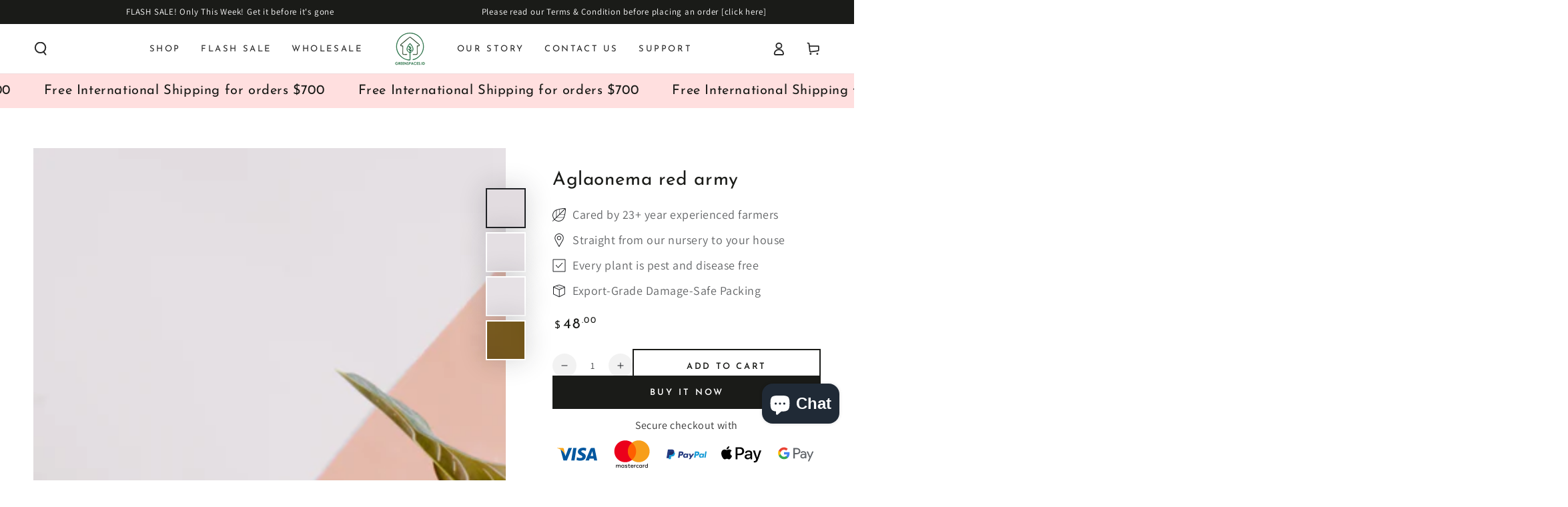

--- FILE ---
content_type: text/html; charset=utf-8
request_url: https://greenspaces.id/products/aglaonema-red-army
body_size: 66178
content:
<!doctype html>
<html class="no-js" lang="en">
  <head><!--Content in content_for_header -->
<!--LayoutHub-Embed--><link rel="stylesheet" type="text/css" href="data:text/css;base64," media="all">
<!--LH--><!--/LayoutHub-Embed-->
 
<meta charset="utf-8">
    <meta http-equiv="X-UA-Compatible" content="IE=edge">
    <meta name="viewport" content="width=device-width,initial-scale=1">
    <meta name="theme-color" content="">
    <link rel="canonical" href="https://greenspaces.id/products/aglaonema-red-army">
    <link rel="preconnect" href="https://cdn.shopify.com" crossorigin><link rel="icon" type="image/png" href="//greenspaces.id/cdn/shop/files/logo_gs_5b9c9de5-9816-4631-833b-8ecb1cf3c59f.png?crop=center&height=32&v=1672630145&width=32"><link rel="preconnect" href="https://fonts.shopifycdn.com" crossorigin><title>
      Aglaonema red army &ndash; Greenspaces.id</title><meta name="description" content="Carefully Selected, Export-Ready Plants by Greenspaces.id Every plant is hand-selected and prepared by our experienced export team, with a strong focus on plant health, strong roots, and safe international delivery.For nearly 7 years, we’ve been shipping live plants to customers in 40+ countries worldwide. Plant Detail">

<meta property="og:site_name" content="Greenspaces.id">
<meta property="og:url" content="https://greenspaces.id/products/aglaonema-red-army">
<meta property="og:title" content="Aglaonema red army">
<meta property="og:type" content="product">
<meta property="og:description" content="Carefully Selected, Export-Ready Plants by Greenspaces.id Every plant is hand-selected and prepared by our experienced export team, with a strong focus on plant health, strong roots, and safe international delivery.For nearly 7 years, we’ve been shipping live plants to customers in 40+ countries worldwide. Plant Detail"><meta property="og:image" content="http://greenspaces.id/cdn/shop/files/WebGS-13.jpg?v=1687059168">
  <meta property="og:image:secure_url" content="https://greenspaces.id/cdn/shop/files/WebGS-13.jpg?v=1687059168">
  <meta property="og:image:width" content="3940">
  <meta property="og:image:height" content="3940"><meta property="og:price:amount" content="48.00">
  <meta property="og:price:currency" content="USD"><meta name="twitter:card" content="summary_large_image">
<meta name="twitter:title" content="Aglaonema red army">
<meta name="twitter:description" content="Carefully Selected, Export-Ready Plants by Greenspaces.id Every plant is hand-selected and prepared by our experienced export team, with a strong focus on plant health, strong roots, and safe international delivery.For nearly 7 years, we’ve been shipping live plants to customers in 40+ countries worldwide. Plant Detail">


    <script async crossorigin fetchpriority="high" src="/cdn/shopifycloud/importmap-polyfill/es-modules-shim.2.4.0.js"></script>
<script type="importmap">
      {
        "imports": {
          "mdl-scrollsnap": "//greenspaces.id/cdn/shop/t/15/assets/scrollsnap.js?v=170600829773392310311768895398",
          "timeline-component": "//greenspaces.id/cdn/shop/t/15/assets/timeline-component.js?v=25828140184624228211768895419",
          "comparison-table-component": "//greenspaces.id/cdn/shop/t/15/assets/comparison-table-component.js?v=76363157117044982441768895368",
          "dual-scroll-component": "//greenspaces.id/cdn/shop/t/15/assets/section-dual-scroll.js?v=39769671162716719941768895403"
        }
      }
    </script>

    <script src="//greenspaces.id/cdn/shop/t/15/assets/vendor-v4.js" defer="defer"></script>
    <script src="//greenspaces.id/cdn/shop/t/15/assets/pubsub.js?v=64530984355039965911768895395" defer="defer"></script>
    <script src="//greenspaces.id/cdn/shop/t/15/assets/global.js?v=82582526768409861631768895389" defer="defer"></script>
    <script src="//greenspaces.id/cdn/shop/t/15/assets/modules-basis.js?v=7117348240208911571768895392" defer="defer"></script>

    <script>window.performance && window.performance.mark && window.performance.mark('shopify.content_for_header.start');</script><meta name="google-site-verification" content="yUFgII4PHtAJbYYv0bx9k1-4zMmveVyWp1Qa6YfD6Kc">
<meta name="facebook-domain-verification" content="63rdw6s2wv0wa6udjqq73ruzwja1tw">
<meta id="shopify-digital-wallet" name="shopify-digital-wallet" content="/26593099862/digital_wallets/dialog">
<meta name="shopify-checkout-api-token" content="af1c247168bdcb6cf7d7813d03f5c6dc">
<meta id="in-context-paypal-metadata" data-shop-id="26593099862" data-venmo-supported="false" data-environment="production" data-locale="en_US" data-paypal-v4="true" data-currency="USD">
<link rel="alternate" type="application/json+oembed" href="https://greenspaces.id/products/aglaonema-red-army.oembed">
<script async="async" src="/checkouts/internal/preloads.js?locale=en-US"></script>
<link rel="preconnect" href="https://shop.app" crossorigin="anonymous">
<script async="async" src="https://shop.app/checkouts/internal/preloads.js?locale=en-US&shop_id=26593099862" crossorigin="anonymous"></script>
<script id="apple-pay-shop-capabilities" type="application/json">{"shopId":26593099862,"countryCode":"US","currencyCode":"USD","merchantCapabilities":["supports3DS"],"merchantId":"gid:\/\/shopify\/Shop\/26593099862","merchantName":"Greenspaces.id","requiredBillingContactFields":["postalAddress","email"],"requiredShippingContactFields":["postalAddress","email"],"shippingType":"shipping","supportedNetworks":["visa","masterCard","amex","discover","elo","jcb"],"total":{"type":"pending","label":"Greenspaces.id","amount":"1.00"},"shopifyPaymentsEnabled":true,"supportsSubscriptions":true}</script>
<script id="shopify-features" type="application/json">{"accessToken":"af1c247168bdcb6cf7d7813d03f5c6dc","betas":["rich-media-storefront-analytics"],"domain":"greenspaces.id","predictiveSearch":true,"shopId":26593099862,"locale":"en"}</script>
<script>var Shopify = Shopify || {};
Shopify.shop = "greenspaces-id.myshopify.com";
Shopify.locale = "en";
Shopify.currency = {"active":"USD","rate":"1.0"};
Shopify.country = "US";
Shopify.theme = {"name":"Updated copy of Be Yours - Release","id":150969974970,"schema_name":"Be Yours","schema_version":"8.5.0","theme_store_id":1399,"role":"main"};
Shopify.theme.handle = "null";
Shopify.theme.style = {"id":null,"handle":null};
Shopify.cdnHost = "greenspaces.id/cdn";
Shopify.routes = Shopify.routes || {};
Shopify.routes.root = "/";</script>
<script type="module">!function(o){(o.Shopify=o.Shopify||{}).modules=!0}(window);</script>
<script>!function(o){function n(){var o=[];function n(){o.push(Array.prototype.slice.apply(arguments))}return n.q=o,n}var t=o.Shopify=o.Shopify||{};t.loadFeatures=n(),t.autoloadFeatures=n()}(window);</script>
<script>
  window.ShopifyPay = window.ShopifyPay || {};
  window.ShopifyPay.apiHost = "shop.app\/pay";
  window.ShopifyPay.redirectState = null;
</script>
<script id="shop-js-analytics" type="application/json">{"pageType":"product"}</script>
<script defer="defer" async type="module" src="//greenspaces.id/cdn/shopifycloud/shop-js/modules/v2/client.init-shop-cart-sync_BT-GjEfc.en.esm.js"></script>
<script defer="defer" async type="module" src="//greenspaces.id/cdn/shopifycloud/shop-js/modules/v2/chunk.common_D58fp_Oc.esm.js"></script>
<script defer="defer" async type="module" src="//greenspaces.id/cdn/shopifycloud/shop-js/modules/v2/chunk.modal_xMitdFEc.esm.js"></script>
<script type="module">
  await import("//greenspaces.id/cdn/shopifycloud/shop-js/modules/v2/client.init-shop-cart-sync_BT-GjEfc.en.esm.js");
await import("//greenspaces.id/cdn/shopifycloud/shop-js/modules/v2/chunk.common_D58fp_Oc.esm.js");
await import("//greenspaces.id/cdn/shopifycloud/shop-js/modules/v2/chunk.modal_xMitdFEc.esm.js");

  window.Shopify.SignInWithShop?.initShopCartSync?.({"fedCMEnabled":true,"windoidEnabled":true});

</script>
<script>
  window.Shopify = window.Shopify || {};
  if (!window.Shopify.featureAssets) window.Shopify.featureAssets = {};
  window.Shopify.featureAssets['shop-js'] = {"shop-cart-sync":["modules/v2/client.shop-cart-sync_DZOKe7Ll.en.esm.js","modules/v2/chunk.common_D58fp_Oc.esm.js","modules/v2/chunk.modal_xMitdFEc.esm.js"],"init-fed-cm":["modules/v2/client.init-fed-cm_B6oLuCjv.en.esm.js","modules/v2/chunk.common_D58fp_Oc.esm.js","modules/v2/chunk.modal_xMitdFEc.esm.js"],"shop-cash-offers":["modules/v2/client.shop-cash-offers_D2sdYoxE.en.esm.js","modules/v2/chunk.common_D58fp_Oc.esm.js","modules/v2/chunk.modal_xMitdFEc.esm.js"],"shop-login-button":["modules/v2/client.shop-login-button_QeVjl5Y3.en.esm.js","modules/v2/chunk.common_D58fp_Oc.esm.js","modules/v2/chunk.modal_xMitdFEc.esm.js"],"pay-button":["modules/v2/client.pay-button_DXTOsIq6.en.esm.js","modules/v2/chunk.common_D58fp_Oc.esm.js","modules/v2/chunk.modal_xMitdFEc.esm.js"],"shop-button":["modules/v2/client.shop-button_DQZHx9pm.en.esm.js","modules/v2/chunk.common_D58fp_Oc.esm.js","modules/v2/chunk.modal_xMitdFEc.esm.js"],"avatar":["modules/v2/client.avatar_BTnouDA3.en.esm.js"],"init-windoid":["modules/v2/client.init-windoid_CR1B-cfM.en.esm.js","modules/v2/chunk.common_D58fp_Oc.esm.js","modules/v2/chunk.modal_xMitdFEc.esm.js"],"init-shop-for-new-customer-accounts":["modules/v2/client.init-shop-for-new-customer-accounts_C_vY_xzh.en.esm.js","modules/v2/client.shop-login-button_QeVjl5Y3.en.esm.js","modules/v2/chunk.common_D58fp_Oc.esm.js","modules/v2/chunk.modal_xMitdFEc.esm.js"],"init-shop-email-lookup-coordinator":["modules/v2/client.init-shop-email-lookup-coordinator_BI7n9ZSv.en.esm.js","modules/v2/chunk.common_D58fp_Oc.esm.js","modules/v2/chunk.modal_xMitdFEc.esm.js"],"init-shop-cart-sync":["modules/v2/client.init-shop-cart-sync_BT-GjEfc.en.esm.js","modules/v2/chunk.common_D58fp_Oc.esm.js","modules/v2/chunk.modal_xMitdFEc.esm.js"],"shop-toast-manager":["modules/v2/client.shop-toast-manager_DiYdP3xc.en.esm.js","modules/v2/chunk.common_D58fp_Oc.esm.js","modules/v2/chunk.modal_xMitdFEc.esm.js"],"init-customer-accounts":["modules/v2/client.init-customer-accounts_D9ZNqS-Q.en.esm.js","modules/v2/client.shop-login-button_QeVjl5Y3.en.esm.js","modules/v2/chunk.common_D58fp_Oc.esm.js","modules/v2/chunk.modal_xMitdFEc.esm.js"],"init-customer-accounts-sign-up":["modules/v2/client.init-customer-accounts-sign-up_iGw4briv.en.esm.js","modules/v2/client.shop-login-button_QeVjl5Y3.en.esm.js","modules/v2/chunk.common_D58fp_Oc.esm.js","modules/v2/chunk.modal_xMitdFEc.esm.js"],"shop-follow-button":["modules/v2/client.shop-follow-button_CqMgW2wH.en.esm.js","modules/v2/chunk.common_D58fp_Oc.esm.js","modules/v2/chunk.modal_xMitdFEc.esm.js"],"checkout-modal":["modules/v2/client.checkout-modal_xHeaAweL.en.esm.js","modules/v2/chunk.common_D58fp_Oc.esm.js","modules/v2/chunk.modal_xMitdFEc.esm.js"],"shop-login":["modules/v2/client.shop-login_D91U-Q7h.en.esm.js","modules/v2/chunk.common_D58fp_Oc.esm.js","modules/v2/chunk.modal_xMitdFEc.esm.js"],"lead-capture":["modules/v2/client.lead-capture_BJmE1dJe.en.esm.js","modules/v2/chunk.common_D58fp_Oc.esm.js","modules/v2/chunk.modal_xMitdFEc.esm.js"],"payment-terms":["modules/v2/client.payment-terms_Ci9AEqFq.en.esm.js","modules/v2/chunk.common_D58fp_Oc.esm.js","modules/v2/chunk.modal_xMitdFEc.esm.js"]};
</script>
<script>(function() {
  var isLoaded = false;
  function asyncLoad() {
    if (isLoaded) return;
    isLoaded = true;
    var urls = ["https:\/\/d1owz8ug8bf83z.cloudfront.net\/laundry-symbols\/\/js\/pdfgenerator.js?shop=greenspaces-id.myshopify.com","https:\/\/cdn.shopify.com\/s\/files\/1\/0184\/4255\/1360\/files\/whatsapp.v4.min.js?v=1628410143\u0026shop=greenspaces-id.myshopify.com","https:\/\/app.layouthub.com\/shopify\/layouthub.js?shop=greenspaces-id.myshopify.com","\/\/cdn.shopify.com\/proxy\/96367089a5e2ad23ad0fe08a4dfc4060649df76dbcbbff9efc0c9c2138dfc016\/cdn.bogos.io\/script_tag\/secomapp.scripttag.js?shop=greenspaces-id.myshopify.com\u0026sp-cache-control=cHVibGljLCBtYXgtYWdlPTkwMA"];
    for (var i = 0; i < urls.length; i++) {
      var s = document.createElement('script');
      s.type = 'text/javascript';
      s.async = true;
      s.src = urls[i];
      var x = document.getElementsByTagName('script')[0];
      x.parentNode.insertBefore(s, x);
    }
  };
  if(window.attachEvent) {
    window.attachEvent('onload', asyncLoad);
  } else {
    window.addEventListener('load', asyncLoad, false);
  }
})();</script>
<script id="__st">var __st={"a":26593099862,"offset":25200,"reqid":"1e7a86ae-c7a8-47d6-8d16-1e0e762aa65d-1769504090","pageurl":"greenspaces.id\/products\/aglaonema-red-army","u":"62ba99ccce0e","p":"product","rtyp":"product","rid":7394058764474};</script>
<script>window.ShopifyPaypalV4VisibilityTracking = true;</script>
<script id="captcha-bootstrap">!function(){'use strict';const t='contact',e='account',n='new_comment',o=[[t,t],['blogs',n],['comments',n],[t,'customer']],c=[[e,'customer_login'],[e,'guest_login'],[e,'recover_customer_password'],[e,'create_customer']],r=t=>t.map((([t,e])=>`form[action*='/${t}']:not([data-nocaptcha='true']) input[name='form_type'][value='${e}']`)).join(','),a=t=>()=>t?[...document.querySelectorAll(t)].map((t=>t.form)):[];function s(){const t=[...o],e=r(t);return a(e)}const i='password',u='form_key',d=['recaptcha-v3-token','g-recaptcha-response','h-captcha-response',i],f=()=>{try{return window.sessionStorage}catch{return}},m='__shopify_v',_=t=>t.elements[u];function p(t,e,n=!1){try{const o=window.sessionStorage,c=JSON.parse(o.getItem(e)),{data:r}=function(t){const{data:e,action:n}=t;return t[m]||n?{data:e,action:n}:{data:t,action:n}}(c);for(const[e,n]of Object.entries(r))t.elements[e]&&(t.elements[e].value=n);n&&o.removeItem(e)}catch(o){console.error('form repopulation failed',{error:o})}}const l='form_type',E='cptcha';function T(t){t.dataset[E]=!0}const w=window,h=w.document,L='Shopify',v='ce_forms',y='captcha';let A=!1;((t,e)=>{const n=(g='f06e6c50-85a8-45c8-87d0-21a2b65856fe',I='https://cdn.shopify.com/shopifycloud/storefront-forms-hcaptcha/ce_storefront_forms_captcha_hcaptcha.v1.5.2.iife.js',D={infoText:'Protected by hCaptcha',privacyText:'Privacy',termsText:'Terms'},(t,e,n)=>{const o=w[L][v],c=o.bindForm;if(c)return c(t,g,e,D).then(n);var r;o.q.push([[t,g,e,D],n]),r=I,A||(h.body.append(Object.assign(h.createElement('script'),{id:'captcha-provider',async:!0,src:r})),A=!0)});var g,I,D;w[L]=w[L]||{},w[L][v]=w[L][v]||{},w[L][v].q=[],w[L][y]=w[L][y]||{},w[L][y].protect=function(t,e){n(t,void 0,e),T(t)},Object.freeze(w[L][y]),function(t,e,n,w,h,L){const[v,y,A,g]=function(t,e,n){const i=e?o:[],u=t?c:[],d=[...i,...u],f=r(d),m=r(i),_=r(d.filter((([t,e])=>n.includes(e))));return[a(f),a(m),a(_),s()]}(w,h,L),I=t=>{const e=t.target;return e instanceof HTMLFormElement?e:e&&e.form},D=t=>v().includes(t);t.addEventListener('submit',(t=>{const e=I(t);if(!e)return;const n=D(e)&&!e.dataset.hcaptchaBound&&!e.dataset.recaptchaBound,o=_(e),c=g().includes(e)&&(!o||!o.value);(n||c)&&t.preventDefault(),c&&!n&&(function(t){try{if(!f())return;!function(t){const e=f();if(!e)return;const n=_(t);if(!n)return;const o=n.value;o&&e.removeItem(o)}(t);const e=Array.from(Array(32),(()=>Math.random().toString(36)[2])).join('');!function(t,e){_(t)||t.append(Object.assign(document.createElement('input'),{type:'hidden',name:u})),t.elements[u].value=e}(t,e),function(t,e){const n=f();if(!n)return;const o=[...t.querySelectorAll(`input[type='${i}']`)].map((({name:t})=>t)),c=[...d,...o],r={};for(const[a,s]of new FormData(t).entries())c.includes(a)||(r[a]=s);n.setItem(e,JSON.stringify({[m]:1,action:t.action,data:r}))}(t,e)}catch(e){console.error('failed to persist form',e)}}(e),e.submit())}));const S=(t,e)=>{t&&!t.dataset[E]&&(n(t,e.some((e=>e===t))),T(t))};for(const o of['focusin','change'])t.addEventListener(o,(t=>{const e=I(t);D(e)&&S(e,y())}));const B=e.get('form_key'),M=e.get(l),P=B&&M;t.addEventListener('DOMContentLoaded',(()=>{const t=y();if(P)for(const e of t)e.elements[l].value===M&&p(e,B);[...new Set([...A(),...v().filter((t=>'true'===t.dataset.shopifyCaptcha))])].forEach((e=>S(e,t)))}))}(h,new URLSearchParams(w.location.search),n,t,e,['guest_login'])})(!0,!0)}();</script>
<script integrity="sha256-4kQ18oKyAcykRKYeNunJcIwy7WH5gtpwJnB7kiuLZ1E=" data-source-attribution="shopify.loadfeatures" defer="defer" src="//greenspaces.id/cdn/shopifycloud/storefront/assets/storefront/load_feature-a0a9edcb.js" crossorigin="anonymous"></script>
<script crossorigin="anonymous" defer="defer" src="//greenspaces.id/cdn/shopifycloud/storefront/assets/shopify_pay/storefront-65b4c6d7.js?v=20250812"></script>
<script data-source-attribution="shopify.dynamic_checkout.dynamic.init">var Shopify=Shopify||{};Shopify.PaymentButton=Shopify.PaymentButton||{isStorefrontPortableWallets:!0,init:function(){window.Shopify.PaymentButton.init=function(){};var t=document.createElement("script");t.src="https://greenspaces.id/cdn/shopifycloud/portable-wallets/latest/portable-wallets.en.js",t.type="module",document.head.appendChild(t)}};
</script>
<script data-source-attribution="shopify.dynamic_checkout.buyer_consent">
  function portableWalletsHideBuyerConsent(e){var t=document.getElementById("shopify-buyer-consent"),n=document.getElementById("shopify-subscription-policy-button");t&&n&&(t.classList.add("hidden"),t.setAttribute("aria-hidden","true"),n.removeEventListener("click",e))}function portableWalletsShowBuyerConsent(e){var t=document.getElementById("shopify-buyer-consent"),n=document.getElementById("shopify-subscription-policy-button");t&&n&&(t.classList.remove("hidden"),t.removeAttribute("aria-hidden"),n.addEventListener("click",e))}window.Shopify?.PaymentButton&&(window.Shopify.PaymentButton.hideBuyerConsent=portableWalletsHideBuyerConsent,window.Shopify.PaymentButton.showBuyerConsent=portableWalletsShowBuyerConsent);
</script>
<script>
  function portableWalletsCleanup(e){e&&e.src&&console.error("Failed to load portable wallets script "+e.src);var t=document.querySelectorAll("shopify-accelerated-checkout .shopify-payment-button__skeleton, shopify-accelerated-checkout-cart .wallet-cart-button__skeleton"),e=document.getElementById("shopify-buyer-consent");for(let e=0;e<t.length;e++)t[e].remove();e&&e.remove()}function portableWalletsNotLoadedAsModule(e){e instanceof ErrorEvent&&"string"==typeof e.message&&e.message.includes("import.meta")&&"string"==typeof e.filename&&e.filename.includes("portable-wallets")&&(window.removeEventListener("error",portableWalletsNotLoadedAsModule),window.Shopify.PaymentButton.failedToLoad=e,"loading"===document.readyState?document.addEventListener("DOMContentLoaded",window.Shopify.PaymentButton.init):window.Shopify.PaymentButton.init())}window.addEventListener("error",portableWalletsNotLoadedAsModule);
</script>

<script type="module" src="https://greenspaces.id/cdn/shopifycloud/portable-wallets/latest/portable-wallets.en.js" onError="portableWalletsCleanup(this)" crossorigin="anonymous"></script>
<script nomodule>
  document.addEventListener("DOMContentLoaded", portableWalletsCleanup);
</script>

<link id="shopify-accelerated-checkout-styles" rel="stylesheet" media="screen" href="https://greenspaces.id/cdn/shopifycloud/portable-wallets/latest/accelerated-checkout-backwards-compat.css" crossorigin="anonymous">
<style id="shopify-accelerated-checkout-cart">
        #shopify-buyer-consent {
  margin-top: 1em;
  display: inline-block;
  width: 100%;
}

#shopify-buyer-consent.hidden {
  display: none;
}

#shopify-subscription-policy-button {
  background: none;
  border: none;
  padding: 0;
  text-decoration: underline;
  font-size: inherit;
  cursor: pointer;
}

#shopify-subscription-policy-button::before {
  box-shadow: none;
}

      </style>
<script id="sections-script" data-sections="header" defer="defer" src="//greenspaces.id/cdn/shop/t/15/compiled_assets/scripts.js?v=8431"></script>
<script>window.performance && window.performance.mark && window.performance.mark('shopify.content_for_header.end');</script><style data-shopify>@font-face {
  font-family: Assistant;
  font-weight: 400;
  font-style: normal;
  font-display: swap;
  src: url("//greenspaces.id/cdn/fonts/assistant/assistant_n4.9120912a469cad1cc292572851508ca49d12e768.woff2") format("woff2"),
       url("//greenspaces.id/cdn/fonts/assistant/assistant_n4.6e9875ce64e0fefcd3f4446b7ec9036b3ddd2985.woff") format("woff");
}

  @font-face {
  font-family: Assistant;
  font-weight: 600;
  font-style: normal;
  font-display: swap;
  src: url("//greenspaces.id/cdn/fonts/assistant/assistant_n6.b2cbcfa81550fc99b5d970d0ef582eebcbac24e0.woff2") format("woff2"),
       url("//greenspaces.id/cdn/fonts/assistant/assistant_n6.5dced1e1f897f561a8304b6ef1c533d81fd1c6e0.woff") format("woff");
}

  
  
  @font-face {
  font-family: "Josefin Sans";
  font-weight: 400;
  font-style: normal;
  font-display: swap;
  src: url("//greenspaces.id/cdn/fonts/josefin_sans/josefinsans_n4.70f7efd699799949e6d9f99bc20843a2c86a2e0f.woff2") format("woff2"),
       url("//greenspaces.id/cdn/fonts/josefin_sans/josefinsans_n4.35d308a1bdf56e5556bc2ac79702c721e4e2e983.woff") format("woff");
}

  @font-face {
  font-family: "Josefin Sans";
  font-weight: 600;
  font-style: normal;
  font-display: swap;
  src: url("//greenspaces.id/cdn/fonts/josefin_sans/josefinsans_n6.afe095792949c54ae236c64ec95a9caea4be35d6.woff2") format("woff2"),
       url("//greenspaces.id/cdn/fonts/josefin_sans/josefinsans_n6.0ea222c12f299e43fa61b9245ec23b623ebeb1e9.woff") format("woff");
}


  :root {
    --font-body-family: Assistant, sans-serif;
    --font-body-style: normal;
    --font-body-weight: 400;

    --font-heading-family: "Josefin Sans", sans-serif;
    --font-heading-style: normal;
    --font-heading-weight: 400;

    --font-body-scale: 1.0;
    --font-heading-scale: 1.0;

    --font-navigation-family: var(--font-heading-family);
    --font-navigation-size: 13px;
    --font-navigation-weight: var(--font-heading-weight);
    --font-button-family: var(--font-heading-family);
    --font-button-size: 13px;
    --font-button-baseline: 0.3rem;
    --font-price-family: var(--font-heading-family);
    --font-price-scale: var(--font-heading-scale);

    --color-base-text: 33, 35, 38;
    --color-base-background: 255, 255, 255;
    --color-base-solid-button-labels: 255, 255, 255;
    --color-base-outline-button-labels: 26, 27, 24;
    --color-base-accent: 26, 27, 24;
    --color-base-heading: 26, 27, 24;
    --color-base-border: 210, 213, 217;
    --color-placeholder: 243, 243, 243;
    --color-overlay: 33, 35, 38;
    --color-keyboard-focus: 1, 94, 204;
    --color-shadow: 168, 232, 226;
    --shadow-opacity: 1;

    --color-background-dark: 235, 235, 235;
    --color-price: #1a1b18;
    --color-sale-price: #d72c0d;
    --color-sale-badge-background: #d72c0d;
    --color-reviews: #ffb503;
    --color-critical: #d72c0d;
    --color-success: #008060;
    --color-highlight: 255, 181, 3;

    --payment-terms-background-color: #ffffff;
    --page-width: 160rem;
    --page-width-margin: 0rem;

    --card-color-scheme: var(--color-placeholder);
    --card-text-alignment: left;
    --card-flex-alignment: flex-left;
    --card-image-padding: 0px;
    --card-border-width: 0px;
    --card-radius: 0px;
    --card-shadow-horizontal-offset: 0px;
    --card-shadow-vertical-offset: 0px;
    
    --button-radius: 0px;
    --button-border-width: 2px;
    --button-shadow-horizontal-offset: 0px;
    --button-shadow-vertical-offset: 0px;

    --spacing-sections-desktop: 0px;
    --spacing-sections-mobile: 0px;

    --gradient-free-ship-progress: linear-gradient(325deg,#F9423A 0,#F1E04D 100%);
    --gradient-free-ship-complete: linear-gradient(325deg, #049cff 0, #35ee7a 100%);

    --plabel-price-tag-color: #000000;
    --plabel-price-tag-background: #d1d5db;
    --plabel-price-tag-height: 2.5rem;

    --swatch-outline-color: #f4f6f8;--text-8xl: 6.0rem;
    --text-6xl: 3.75rem;
    --text-5xl: 3.0rem;
    --text-4xl: 2.25rem;
    --text-3xl: 1.875rem;
    --text-2xl: 1.5rem;
    --text-xl: 1.25rem;
    --text-lg: 1.125rem;
    --text-base: 1.0rem;
    --text-2sm: 0.8125rem;
    --text-sm: 0.875rem;
    --text-xs: 0.75rem;
    --text-3xs: 0.625rem;

    --fluid-sm-to-base: clamp(var(--text-sm), 0.8115rem + 0.1587vw, var(--text-base));
    --fluid-sm-to-lg: clamp(var(--text-sm), 0.748rem + 0.3174vw, var(--text-lg));
    --fluid-base-to-xl: clamp(var(--text-base), 0.873rem + 0.3175vw, var(--text-xl));
    --fluid-base-to-2xl: clamp(var(--text-base), 0.746rem + 0.6349vw, var(--text-2xl));
    --fluid-lg-to-2xl: clamp(var(--text-lg), 0.9722rem + 0.4444vw, var(--text-2xl));
    --fluid-xl-to-3xl: clamp(var(--text-xl), 0.4966rem + 1.1818vw, var(--text-3xl));

    --tw-translate-x: 0;
    --tw-translate-y: 0;
    --tw-rotate: 0;
    --tw-skew-x: 0;
    --tw-skew-y: 0;
    --tw-scale-x: 1;
    --tw-scale-y: 1;

    --font-normal: 400;
    --font-medium: 500;
    --font-bold: 700;

    --sp-0d5: 0.125rem;
    --sp-1: 0.25rem;
    --sp-1d5: 0.375rem;
    --sp-2: 0.5rem;
    --sp-2d5: 0.625rem;
    --sp-3: 0.75rem;
    --sp-3d5: 0.875rem;
    --sp-4: 1rem;
    --sp-4d5: 1.125rem;
    --sp-5: 1.25rem;
    --sp-5d5: 1.375rem;
    --sp-6: 1.5rem;
    --sp-6d5: 1.625rem;
    --sp-7: 1.75rem;
    --sp-7d5: 1.875rem;
    --sp-8: 2rem;
    --sp-9: 2.25rem;
    --sp-10: 2.5rem;
    --sp-12: 3rem;
    --sp-14: 3.5rem;
  }

  *,
  *::before,
  *::after {
    box-sizing: inherit;
  }

  html {
    box-sizing: border-box;
    font-size: calc(var(--font-body-scale) * 62.5%);
    height: 100%;
  }

  body {
    min-height: 100%;
    margin: 0;
    font-size: 1.5rem;
    letter-spacing: 0.06rem;
    line-height: calc(1 + 0.8 / var(--font-body-scale));
    font-family: var(--font-body-family);
    font-style: var(--font-body-style);
    font-weight: var(--font-body-weight);
  }

  @media screen and (min-width: 750px) {
    body {
      font-size: 1.6rem;
    }
  }</style><link href="//greenspaces.id/cdn/shop/t/15/assets/base.css?v=56154053777866764741768895365" rel="stylesheet" type="text/css" media="all" /><link rel="stylesheet" href="//greenspaces.id/cdn/shop/t/15/assets/apps.css?v=58555770612562691921768895364" media="print" fetchpriority="low" onload="this.media='all'">

    <link
        rel="preload"
        as="font"
        href="//greenspaces.id/cdn/fonts/assistant/assistant_n4.9120912a469cad1cc292572851508ca49d12e768.woff2"
        type="font/woff2"
        crossorigin
      ><link
        rel="preload"
        as="font"
        href="//greenspaces.id/cdn/fonts/josefin_sans/josefinsans_n4.70f7efd699799949e6d9f99bc20843a2c86a2e0f.woff2"
        type="font/woff2"
        crossorigin
      ><link rel="stylesheet" href="//greenspaces.id/cdn/shop/t/15/assets/component-predictive-search.css?v=94320327991181004901768895379" media="print" onload="this.media='all'"><link rel="stylesheet" href="//greenspaces.id/cdn/shop/t/15/assets/component-quick-view.css?v=161742497119562552051768895381" media="print" onload="this.media='all'"><link rel="stylesheet" href="//greenspaces.id/cdn/shop/t/15/assets/component-color-swatches.css?v=147375175252346861151768895371" media="print" onload="this.media='all'"><script>
  document.documentElement.classList.replace('no-js', 'js');

  window.theme = window.theme || {};

  theme.routes = {
    root_url: '/',
    cart_url: '/cart',
    cart_add_url: '/cart/add',
    cart_change_url: '/cart/change',
    cart_update_url: '/cart/update',
    search_url: '/search',
    predictive_search_url: '/search/suggest'
  };

  theme.cartStrings = {
    error: `There was an error while updating your cart. Please try again.`,
    quantityError: `You can only add [quantity] of this item to your cart.`
  };
  
  theme.discountStrings = {
    error: "Discount code cannot be applied to your cart",
    shippingError: "Shipping discounts are shown at checkout after adding an address"
  };

  theme.variantStrings = {
    addToCart: `Add to cart`,
    soldOut: `Sold out`,
    unavailable: `Unavailable`,
    preOrder: `Pre-order`
  };

  theme.accessibilityStrings = {
    imageAvailable: `Image [index] is now available in gallery view`,
    shareSuccess: `Link copied to clipboard!`,
    fillInAllLineItemPropertyRequiredFields: `Please fill in all required fields`
  }

  theme.dateStrings = {
    d: `D`,
    day: `Day`,
    days: `Days`,
    hour: `Hour`,
    hours: `Hours`,
    minute: `Min`,
    minutes: `Mins`,
    second: `Sec`,
    seconds: `Secs`
  };theme.shopSettings = {
    moneyFormat: "${{amount}}",
    isoCode: "USD",
    cartDrawer: true,
    currencyCode: false,
    giftwrapRate: 'product'
  };

  theme.settings = {
    themeName: 'Be Yours',
    themeVersion: '8.5.0',
    agencyId: ''
  };

  /*! (c) Andrea Giammarchi @webreflection ISC */
  !function(){"use strict";var e=function(e,t){var n=function(e){for(var t=0,n=e.length;t<n;t++)r(e[t])},r=function(e){var t=e.target,n=e.attributeName,r=e.oldValue;t.attributeChangedCallback(n,r,t.getAttribute(n))};return function(o,a){var l=o.constructor.observedAttributes;return l&&e(a).then((function(){new t(n).observe(o,{attributes:!0,attributeOldValue:!0,attributeFilter:l});for(var e=0,a=l.length;e<a;e++)o.hasAttribute(l[e])&&r({target:o,attributeName:l[e],oldValue:null})})),o}};function t(e,t){(null==t||t>e.length)&&(t=e.length);for(var n=0,r=new Array(t);n<t;n++)r[n]=e[n];return r}function n(e,n){var r="undefined"!=typeof Symbol&&e[Symbol.iterator]||e["@@iterator"];if(!r){if(Array.isArray(e)||(r=function(e,n){if(e){if("string"==typeof e)return t(e,n);var r=Object.prototype.toString.call(e).slice(8,-1);return"Object"===r&&e.constructor&&(r=e.constructor.name),"Map"===r||"Set"===r?Array.from(e):"Arguments"===r||/^(?:Ui|I)nt(?:8|16|32)(?:Clamped)?Array$/.test(r)?t(e,n):void 0}}(e))||n&&e&&"number"==typeof e.length){r&&(e=r);var o=0,a=function(){};return{s:a,n:function(){return o>=e.length?{done:!0}:{done:!1,value:e[o++]}},e:function(e){throw e},f:a}}throw new TypeError("Invalid attempt to iterate non-iterable instance.\nIn order to be iterable, non-array objects must have a [Symbol.iterator]() method.")}var l,i=!0,u=!1;return{s:function(){r=r.call(e)},n:function(){var e=r.next();return i=e.done,e},e:function(e){u=!0,l=e},f:function(){try{i||null==r.return||r.return()}finally{if(u)throw l}}}}
  /*! (c) Andrea Giammarchi - ISC */var r=!0,o=!1,a="querySelectorAll",l="querySelectorAll",i=self,u=i.document,c=i.Element,s=i.MutationObserver,f=i.Set,d=i.WeakMap,h=function(e){return l in e},v=[].filter,g=function(e){var t=new d,i=function(n,r){var o;if(r)for(var a,l=function(e){return e.matches||e.webkitMatchesSelector||e.msMatchesSelector}(n),i=0,u=p.length;i<u;i++)l.call(n,a=p[i])&&(t.has(n)||t.set(n,new f),(o=t.get(n)).has(a)||(o.add(a),e.handle(n,r,a)));else t.has(n)&&(o=t.get(n),t.delete(n),o.forEach((function(t){e.handle(n,r,t)})))},g=function(e){for(var t=!(arguments.length>1&&void 0!==arguments[1])||arguments[1],n=0,r=e.length;n<r;n++)i(e[n],t)},p=e.query,y=e.root||u,m=function(e){var t=arguments.length>1&&void 0!==arguments[1]?arguments[1]:document,l=arguments.length>2&&void 0!==arguments[2]?arguments[2]:MutationObserver,i=arguments.length>3&&void 0!==arguments[3]?arguments[3]:["*"],u=function t(o,l,i,u,c,s){var f,d=n(o);try{for(d.s();!(f=d.n()).done;){var h=f.value;(s||a in h)&&(c?i.has(h)||(i.add(h),u.delete(h),e(h,c)):u.has(h)||(u.add(h),i.delete(h),e(h,c)),s||t(h[a](l),l,i,u,c,r))}}catch(e){d.e(e)}finally{d.f()}},c=new l((function(e){if(i.length){var t,a=i.join(","),l=new Set,c=new Set,s=n(e);try{for(s.s();!(t=s.n()).done;){var f=t.value,d=f.addedNodes,h=f.removedNodes;u(h,a,l,c,o,o),u(d,a,l,c,r,o)}}catch(e){s.e(e)}finally{s.f()}}})),s=c.observe;return(c.observe=function(e){return s.call(c,e,{subtree:r,childList:r})})(t),c}(i,y,s,p),b=c.prototype.attachShadow;return b&&(c.prototype.attachShadow=function(e){var t=b.call(this,e);return m.observe(t),t}),p.length&&g(y[l](p)),{drop:function(e){for(var n=0,r=e.length;n<r;n++)t.delete(e[n])},flush:function(){for(var e=m.takeRecords(),t=0,n=e.length;t<n;t++)g(v.call(e[t].removedNodes,h),!1),g(v.call(e[t].addedNodes,h),!0)},observer:m,parse:g}},p=self,y=p.document,m=p.Map,b=p.MutationObserver,w=p.Object,E=p.Set,S=p.WeakMap,A=p.Element,M=p.HTMLElement,O=p.Node,N=p.Error,C=p.TypeError,T=p.Reflect,q=w.defineProperty,I=w.keys,D=w.getOwnPropertyNames,L=w.setPrototypeOf,P=!self.customElements,k=function(e){for(var t=I(e),n=[],r=t.length,o=0;o<r;o++)n[o]=e[t[o]],delete e[t[o]];return function(){for(var o=0;o<r;o++)e[t[o]]=n[o]}};if(P){var x=function(){var e=this.constructor;if(!$.has(e))throw new C("Illegal constructor");var t=$.get(e);if(W)return z(W,t);var n=H.call(y,t);return z(L(n,e.prototype),t)},H=y.createElement,$=new m,_=new m,j=new m,R=new m,V=[],U=g({query:V,handle:function(e,t,n){var r=j.get(n);if(t&&!r.isPrototypeOf(e)){var o=k(e);W=L(e,r);try{new r.constructor}finally{W=null,o()}}var a="".concat(t?"":"dis","connectedCallback");a in r&&e[a]()}}).parse,W=null,F=function(e){if(!_.has(e)){var t,n=new Promise((function(e){t=e}));_.set(e,{$:n,_:t})}return _.get(e).$},z=e(F,b);q(self,"customElements",{configurable:!0,value:{define:function(e,t){if(R.has(e))throw new N('the name "'.concat(e,'" has already been used with this registry'));$.set(t,e),j.set(e,t.prototype),R.set(e,t),V.push(e),F(e).then((function(){U(y.querySelectorAll(e))})),_.get(e)._(t)},get:function(e){return R.get(e)},whenDefined:F}}),q(x.prototype=M.prototype,"constructor",{value:x}),q(self,"HTMLElement",{configurable:!0,value:x}),q(y,"createElement",{configurable:!0,value:function(e,t){var n=t&&t.is,r=n?R.get(n):R.get(e);return r?new r:H.call(y,e)}}),"isConnected"in O.prototype||q(O.prototype,"isConnected",{configurable:!0,get:function(){return!(this.ownerDocument.compareDocumentPosition(this)&this.DOCUMENT_POSITION_DISCONNECTED)}})}else if(P=!self.customElements.get("extends-li"))try{var B=function e(){return self.Reflect.construct(HTMLLIElement,[],e)};B.prototype=HTMLLIElement.prototype;var G="extends-li";self.customElements.define("extends-li",B,{extends:"li"}),P=y.createElement("li",{is:G}).outerHTML.indexOf(G)<0;var J=self.customElements,K=J.get,Q=J.whenDefined;q(self.customElements,"whenDefined",{configurable:!0,value:function(e){var t=this;return Q.call(this,e).then((function(n){return n||K.call(t,e)}))}})}catch(e){}if(P){var X=function(e){var t=ae.get(e);ve(t.querySelectorAll(this),e.isConnected)},Y=self.customElements,Z=y.createElement,ee=Y.define,te=Y.get,ne=Y.upgrade,re=T||{construct:function(e){return e.call(this)}},oe=re.construct,ae=new S,le=new E,ie=new m,ue=new m,ce=new m,se=new m,fe=[],de=[],he=function(e){return se.get(e)||te.call(Y,e)},ve=g({query:de,handle:function(e,t,n){var r=ce.get(n);if(t&&!r.isPrototypeOf(e)){var o=k(e);be=L(e,r);try{new r.constructor}finally{be=null,o()}}var a="".concat(t?"":"dis","connectedCallback");a in r&&e[a]()}}).parse,ge=g({query:fe,handle:function(e,t){ae.has(e)&&(t?le.add(e):le.delete(e),de.length&&X.call(de,e))}}).parse,pe=A.prototype.attachShadow;pe&&(A.prototype.attachShadow=function(e){var t=pe.call(this,e);return ae.set(this,t),t});var ye=function(e){if(!ue.has(e)){var t,n=new Promise((function(e){t=e}));ue.set(e,{$:n,_:t})}return ue.get(e).$},me=e(ye,b),be=null;D(self).filter((function(e){return/^HTML.*Element$/.test(e)})).forEach((function(e){var t=self[e];function n(){var e=this.constructor;if(!ie.has(e))throw new C("Illegal constructor");var n=ie.get(e),r=n.is,o=n.tag;if(r){if(be)return me(be,r);var a=Z.call(y,o);return a.setAttribute("is",r),me(L(a,e.prototype),r)}return oe.call(this,t,[],e)}q(n.prototype=t.prototype,"constructor",{value:n}),q(self,e,{value:n})})),q(y,"createElement",{configurable:!0,value:function(e,t){var n=t&&t.is;if(n){var r=se.get(n);if(r&&ie.get(r).tag===e)return new r}var o=Z.call(y,e);return n&&o.setAttribute("is",n),o}}),q(Y,"get",{configurable:!0,value:he}),q(Y,"whenDefined",{configurable:!0,value:ye}),q(Y,"upgrade",{configurable:!0,value:function(e){var t=e.getAttribute("is");if(t){var n=se.get(t);if(n)return void me(L(e,n.prototype),t)}ne.call(Y,e)}}),q(Y,"define",{configurable:!0,value:function(e,t,n){if(he(e))throw new N("'".concat(e,"' has already been defined as a custom element"));var r,o=n&&n.extends;ie.set(t,o?{is:e,tag:o}:{is:"",tag:e}),o?(r="".concat(o,'[is="').concat(e,'"]'),ce.set(r,t.prototype),se.set(e,t),de.push(r)):(ee.apply(Y,arguments),fe.push(r=e)),ye(e).then((function(){o?(ve(y.querySelectorAll(r)),le.forEach(X,[r])):ge(y.querySelectorAll(r))})),ue.get(e)._(t)}})}}();
</script>


<!-- BEGIN app block: shopify://apps/xb-trust-badges/blocks/trust-badge/019b20f1-9b53-7417-8d4c-d3a6013ec580 --><link href="//cdn.shopify.com/extensions/019bb530-8961-7228-90b0-1ff3b5c50e33/xboost-trust-badges-18/assets/style.css" rel="stylesheet" type="text/css" media="all" />

<script>
    window.xbtbSvgIcons = {};
    window.TRUST_BADGES_XB = {
      accessToken: '',
      productId: '7394058764474',
      shopId: '26593099862',
      shopDomain: 'greenspaces-id.myshopify.com',
      moneyFormat: '${{amount}}',
      moneyWithCurrencyFormat: '${{amount}} USD',
      reviewColor: '',
      reviewIcon: '',
    };
  </script>

  
    <script>
      window.xbtbDefaultSettings = {"dashboard_checklist_enabled":"TRUE","default_storefront_lang":"en","list_email_to_receive_information":"","primary_language":"en","show_review_after_days":"0","show_review_after_guide":"FALSE","show_review_for_plans":"Basic, Pro, Premium, Enterprise, Shopify Plus, Advanced, Shopify","thumbnail_help_desk_large":"https:\/\/cdn.shopify.com\/s\/files\/1\/0648\/9584\/4548\/files\/help_lg.jpg?v=1729674704","thumbnail_help_desk_small":"https:\/\/cdn.shopify.com\/s\/files\/1\/0648\/9584\/4548\/files\/help_sm.jpg?v=1729674703","trust_badges_widget_1_banner_per_position":"TRUE","trust_badges_widget_bg_gradient_end_color":"#D0D0D0","trust_badges_widget_bg_gradient_start_color":"#D0D0D0","trust_badges_widget_bg_single_color":"#D0D0D0","trust_badges_widget_bg_type":"single","trust_badges_widget_border_color":"#E95C59","trust_badges_widget_border_size":"2","trust_badges_widget_border_style":"none","trust_badges_widget_content_type":"trust_badge","trust_badges_widget_corner_radius":"8","trust_badges_widget_custom_css":"","trust_badges_widget_default_list_icon_by_template":"trust_badges_widget_list_trust_icon","trust_badges_widget_full_list_icon_by_template":"trust_badges_widget_list_trust_icon_list","trust_badges_widget_icon_bg_color":"#FFFFFF00","trust_badges_widget_icon_color":"#333333","trust_badges_widget_icon_corner_radius":"0","trust_badges_widget_icon_size":"40","trust_badges_widget_items_per_row_desktop":"auto","trust_badges_widget_items_per_row_mobile":"auto","trust_badges_widget_layout":"horizontal","trust_badges_widget_list_payment_icon":"https:\/\/cdn.shopify.com\/s\/files\/1\/0648\/9584\/4548\/files\/visa_1_color.svg;https:\/\/cdn.shopify.com\/s\/files\/1\/0648\/9584\/4548\/files\/mastercard_color.svg;https:\/\/cdn.shopify.com\/s\/files\/1\/0648\/9584\/4548\/files\/paypal_1_color.svg;https:\/\/cdn.shopify.com\/s\/files\/1\/0648\/9584\/4548\/files\/paypal_2_color.svg;https:\/\/cdn.shopify.com\/s\/files\/1\/0648\/9584\/4548\/files\/paypal_3_color.svg;https:\/\/cdn.shopify.com\/s\/files\/1\/0648\/9584\/4548\/files\/amex_color.svg;https:\/\/cdn.shopify.com\/s\/files\/1\/0648\/9584\/4548\/files\/googlepay_color.svg;https:\/\/cdn.shopify.com\/s\/files\/1\/0648\/9584\/4548\/files\/applepay_color.svg;https:\/\/cdn.shopify.com\/s\/files\/1\/0648\/9584\/4548\/files\/shoppay3_color.svg;https:\/\/cdn.shopify.com\/s\/files\/1\/0648\/9584\/4548\/files\/shoppay_color.svg;https:\/\/cdn.shopify.com\/s\/files\/1\/0648\/9584\/4548\/files\/amazonpay_1_color.svg;https:\/\/cdn.shopify.com\/s\/files\/1\/0648\/9584\/4548\/files\/amazonpay_2_color.svg;https:\/\/cdn.shopify.com\/s\/files\/1\/0648\/9584\/4548\/files\/afterpay_color.svg;https:\/\/cdn.shopify.com\/s\/files\/1\/0648\/9584\/4548\/files\/banktransfer_color.svg;https:\/\/cdn.shopify.com\/s\/files\/1\/0648\/9584\/4548\/files\/elo_2_color.svg;https:\/\/cdn.shopify.com\/s\/files\/1\/0648\/9584\/4548\/files\/googlewallet_1_color.svg;https:\/\/cdn.shopify.com\/s\/files\/1\/0648\/9584\/4548\/files\/jcb_color.svg;https:\/\/cdn.shopify.com\/s\/files\/1\/0648\/9584\/4548\/files\/klarna_color.svg;https:\/\/cdn.shopify.com\/s\/files\/1\/0648\/9584\/4548\/files\/razorpay_color.svg;https:\/\/cdn.shopify.com\/s\/files\/1\/0648\/9584\/4548\/files\/shopify_1_color.svg;https:\/\/cdn.shopify.com\/s\/files\/1\/0648\/9584\/4548\/files\/shopify_2_color.svg;https:\/\/cdn.shopify.com\/s\/files\/1\/0648\/9584\/4548\/files\/skrill_color.svg;https:\/\/cdn.shopify.com\/s\/files\/1\/0648\/9584\/4548\/files\/square_1_color.svg;https:\/\/cdn.shopify.com\/s\/files\/1\/0648\/9584\/4548\/files\/square_2_color.svg;https:\/\/cdn.shopify.com\/s\/files\/1\/0648\/9584\/4548\/files\/unionpay_color.svg","trust_badges_widget_list_payment_icon_card":"https:\/\/cdn.shopify.com\/s\/files\/1\/0648\/9584\/4548\/files\/visa_1_color_card.svg;https:\/\/cdn.shopify.com\/s\/files\/1\/0648\/9584\/4548\/files\/mastercard_color_card.svg;https:\/\/cdn.shopify.com\/s\/files\/1\/0648\/9584\/4548\/files\/paypal_1_color_card.svg;https:\/\/cdn.shopify.com\/s\/files\/1\/0648\/9584\/4548\/files\/paypal_2_color_card.svg;https:\/\/cdn.shopify.com\/s\/files\/1\/0648\/9584\/4548\/files\/paypal_3_color_card.svg;https:\/\/cdn.shopify.com\/s\/files\/1\/0648\/9584\/4548\/files\/amex_color_card.svg;https:\/\/cdn.shopify.com\/s\/files\/1\/0648\/9584\/4548\/files\/googlepay_color_card.svg;https:\/\/cdn.shopify.com\/s\/files\/1\/0648\/9584\/4548\/files\/applepay_color_card.svg;https:\/\/cdn.shopify.com\/s\/files\/1\/0648\/9584\/4548\/files\/shoppay3_color_card.svg;https:\/\/cdn.shopify.com\/s\/files\/1\/0648\/9584\/4548\/files\/shoppay_color_card.svg;https:\/\/cdn.shopify.com\/s\/files\/1\/0648\/9584\/4548\/files\/amazonpay_1_color_card.svg;https:\/\/cdn.shopify.com\/s\/files\/1\/0648\/9584\/4548\/files\/amazonpay_2_color_card.svg;https:\/\/cdn.shopify.com\/s\/files\/1\/0648\/9584\/4548\/files\/afterpay_color_card.svg;https:\/\/cdn.shopify.com\/s\/files\/1\/0648\/9584\/4548\/files\/banktransfer_color_card.svg;https:\/\/cdn.shopify.com\/s\/files\/1\/0648\/9584\/4548\/files\/elo_2_color_card.svg;https:\/\/cdn.shopify.com\/s\/files\/1\/0648\/9584\/4548\/files\/googlewallet_1_color_card.svg;https:\/\/cdn.shopify.com\/s\/files\/1\/0648\/9584\/4548\/files\/jcb_color_card.svg;https:\/\/cdn.shopify.com\/s\/files\/1\/0648\/9584\/4548\/files\/klarna_color_card.svg;https:\/\/cdn.shopify.com\/s\/files\/1\/0648\/9584\/4548\/files\/razorpay_color_card.svg;https:\/\/cdn.shopify.com\/s\/files\/1\/0648\/9584\/4548\/files\/shopify_1_color_card.svg;https:\/\/cdn.shopify.com\/s\/files\/1\/0648\/9584\/4548\/files\/shopify_2_color_card.svg;https:\/\/cdn.shopify.com\/s\/files\/1\/0648\/9584\/4548\/files\/skrill_color_card.svg;https:\/\/cdn.shopify.com\/s\/files\/1\/0648\/9584\/4548\/files\/square_1_color_card.svg;https:\/\/cdn.shopify.com\/s\/files\/1\/0648\/9584\/4548\/files\/square_2_color_card.svg;https:\/\/cdn.shopify.com\/s\/files\/1\/0648\/9584\/4548\/files\/unionpay_color_card.svg","trust_badges_widget_list_payment_icon_list":"trust_badges_widget_list_payment_icon;trust_badges_widget_list_payment_icon_mono;trust_badges_widget_list_payment_icon_mono_card;trust_badges_widget_list_payment_icon_card","trust_badges_widget_list_payment_icon_mono":"https:\/\/cdn.shopify.com\/s\/files\/1\/0648\/9584\/4548\/files\/visa_1_mono.svg;https:\/\/cdn.shopify.com\/s\/files\/1\/0648\/9584\/4548\/files\/mastercard_mono.svg;https:\/\/cdn.shopify.com\/s\/files\/1\/0648\/9584\/4548\/files\/paypal_1_mono.svg;https:\/\/cdn.shopify.com\/s\/files\/1\/0648\/9584\/4548\/files\/paypal_2_mono.svg;https:\/\/cdn.shopify.com\/s\/files\/1\/0648\/9584\/4548\/files\/paypal_3_mono.svg;https:\/\/cdn.shopify.com\/s\/files\/1\/0648\/9584\/4548\/files\/amex_mono.svg;https:\/\/cdn.shopify.com\/s\/files\/1\/0648\/9584\/4548\/files\/googlepay_mono.svg;https:\/\/cdn.shopify.com\/s\/files\/1\/0648\/9584\/4548\/files\/applepay_mono.svg;https:\/\/cdn.shopify.com\/s\/files\/1\/0648\/9584\/4548\/files\/shoppay3_mono.svg;https:\/\/cdn.shopify.com\/s\/files\/1\/0648\/9584\/4548\/files\/shoppay_mono.svg;https:\/\/cdn.shopify.com\/s\/files\/1\/0648\/9584\/4548\/files\/amazonpay_1_mono.svg;https:\/\/cdn.shopify.com\/s\/files\/1\/0648\/9584\/4548\/files\/amazonpay_2_mono.svg;https:\/\/cdn.shopify.com\/s\/files\/1\/0648\/9584\/4548\/files\/afterpay_mono.svg;https:\/\/cdn.shopify.com\/s\/files\/1\/0648\/9584\/4548\/files\/banktransfer_mono.svg;https:\/\/cdn.shopify.com\/s\/files\/1\/0648\/9584\/4548\/files\/elo_2_mono.svg;https:\/\/cdn.shopify.com\/s\/files\/1\/0648\/9584\/4548\/files\/googlewallet_1_mono.svg;https:\/\/cdn.shopify.com\/s\/files\/1\/0648\/9584\/4548\/files\/jcb_mono.svg;https:\/\/cdn.shopify.com\/s\/files\/1\/0648\/9584\/4548\/files\/klarna_mono.svg;https:\/\/cdn.shopify.com\/s\/files\/1\/0648\/9584\/4548\/files\/razorpay_mono.svg;https:\/\/cdn.shopify.com\/s\/files\/1\/0648\/9584\/4548\/files\/shopify_1_mono.svg;https:\/\/cdn.shopify.com\/s\/files\/1\/0648\/9584\/4548\/files\/shopify_2_mono.svg;https:\/\/cdn.shopify.com\/s\/files\/1\/0648\/9584\/4548\/files\/skrill_mono.svg;https:\/\/cdn.shopify.com\/s\/files\/1\/0648\/9584\/4548\/files\/square_1_mono.svg;https:\/\/cdn.shopify.com\/s\/files\/1\/0648\/9584\/4548\/files\/square_2_mono.svg;https:\/\/cdn.shopify.com\/s\/files\/1\/0648\/9584\/4548\/files\/unionpay_mono.svg","trust_badges_widget_list_payment_icon_mono_card":"https:\/\/cdn.shopify.com\/s\/files\/1\/0648\/9584\/4548\/files\/visa_1_mono_card.svg;https:\/\/cdn.shopify.com\/s\/files\/1\/0648\/9584\/4548\/files\/mastercard_mono_card.svg;https:\/\/cdn.shopify.com\/s\/files\/1\/0648\/9584\/4548\/files\/paypal_1_mono_card.svg;https:\/\/cdn.shopify.com\/s\/files\/1\/0648\/9584\/4548\/files\/paypal_2_mono_card.svg;https:\/\/cdn.shopify.com\/s\/files\/1\/0648\/9584\/4548\/files\/paypal_3_mono_card.svg;https:\/\/cdn.shopify.com\/s\/files\/1\/0648\/9584\/4548\/files\/amex_mono_card.svg;https:\/\/cdn.shopify.com\/s\/files\/1\/0648\/9584\/4548\/files\/googlepay_mono_card.svg;https:\/\/cdn.shopify.com\/s\/files\/1\/0648\/9584\/4548\/files\/applepay_mono_card.svg;https:\/\/cdn.shopify.com\/s\/files\/1\/0648\/9584\/4548\/files\/shoppay3_mono_card.svg;https:\/\/cdn.shopify.com\/s\/files\/1\/0648\/9584\/4548\/files\/shoppay_mono_card.svg;https:\/\/cdn.shopify.com\/s\/files\/1\/0648\/9584\/4548\/files\/amazonpay_1_mono_card.svg;https:\/\/cdn.shopify.com\/s\/files\/1\/0648\/9584\/4548\/files\/amazonpay_2_mono_card.svg;https:\/\/cdn.shopify.com\/s\/files\/1\/0648\/9584\/4548\/files\/afterpay_mono_card.svg;https:\/\/cdn.shopify.com\/s\/files\/1\/0648\/9584\/4548\/files\/banktransfer_mono_card.svg;https:\/\/cdn.shopify.com\/s\/files\/1\/0648\/9584\/4548\/files\/elo_2_mono_card.svg;https:\/\/cdn.shopify.com\/s\/files\/1\/0648\/9584\/4548\/files\/googlewallet_1_mono_card.svg;https:\/\/cdn.shopify.com\/s\/files\/1\/0648\/9584\/4548\/files\/jcb_mono_card.svg;https:\/\/cdn.shopify.com\/s\/files\/1\/0648\/9584\/4548\/files\/klarna_mono_card.svg;https:\/\/cdn.shopify.com\/s\/files\/1\/0648\/9584\/4548\/files\/razorpay_mono_card.svg;https:\/\/cdn.shopify.com\/s\/files\/1\/0648\/9584\/4548\/files\/shopify_1_mono_card.svg;https:\/\/cdn.shopify.com\/s\/files\/1\/0648\/9584\/4548\/files\/shopify_2_mono_card.svg;https:\/\/cdn.shopify.com\/s\/files\/1\/0648\/9584\/4548\/files\/skrill_mono_card.svg;https:\/\/cdn.shopify.com\/s\/files\/1\/0648\/9584\/4548\/files\/square_1_mono_card.svg;https:\/\/cdn.shopify.com\/s\/files\/1\/0648\/9584\/4548\/files\/square_2_mono_card.svg;https:\/\/cdn.shopify.com\/s\/files\/1\/0648\/9584\/4548\/files\/unionpay_mono_card.svg","trust_badges_widget_list_special_trust_icon_list":"trust_badges_widget_list_trust_icon_circle;trust_badges_widget_list_trust_icon_circle_fill;trust_badges_widget_list_trust_icon_full_text;trust_badges_widget_list_trust_icon_ribbon","trust_badges_widget_list_trust_icon":"https:\/\/cdn.shopify.com\/s\/files\/1\/0648\/9584\/4548\/files\/shipping.svg;https:\/\/cdn.shopify.com\/s\/files\/1\/0648\/9584\/4548\/files\/money-security-locked-tool.svg;https:\/\/cdn.shopify.com\/s\/files\/1\/0648\/9584\/4548\/files\/refund.svg;https:\/\/cdn.shopify.com\/s\/files\/1\/0648\/9584\/4548\/files\/credit-card-svgrepo-com.svg;https:\/\/cdn.shopify.com\/s\/files\/1\/0648\/9584\/4548\/files\/CartFilledIcon.svg;https:\/\/cdn.shopify.com\/s\/files\/1\/0648\/9584\/4548\/files\/CartUpIcon.svg;https:\/\/cdn.shopify.com\/s\/files\/1\/0648\/9584\/4548\/files\/CartDownFilledIcon.svg;https:\/\/cdn.shopify.com\/s\/files\/1\/0648\/9584\/4548\/files\/ShieldCheckMarkIcon.svg;https:\/\/cdn.shopify.com\/s\/files\/1\/0648\/9584\/4548\/files\/DiscountFilledIcon.svg;https:\/\/cdn.shopify.com\/s\/files\/1\/0648\/9584\/4548\/files\/LockFilledIcon.svg;https:\/\/cdn.shopify.com\/s\/files\/1\/0648\/9584\/4548\/files\/GiftCardFilledIcon.svg;https:\/\/cdn.shopify.com\/s\/files\/1\/0648\/9584\/4548\/files\/free-2.svg;https:\/\/cdn.shopify.com\/s\/files\/1\/0648\/9584\/4548\/files\/DeliveryFilledIcon.svg;https:\/\/cdn.shopify.com\/s\/files\/1\/0648\/9584\/4548\/files\/delivery-02.svg;https:\/\/cdn.shopify.com\/s\/files\/1\/0648\/9584\/4548\/files\/delivery-01.svg;https:\/\/cdn.shopify.com\/s\/files\/1\/0648\/9584\/4548\/files\/delivery-03.svg;https:\/\/cdn.shopify.com\/s\/files\/1\/0648\/9584\/4548\/files\/CashDollarFilledIcon.svg;https:\/\/cdn.shopify.com\/s\/files\/1\/0648\/9584\/4548\/files\/MoneyFilledIcon.svg;https:\/\/cdn.shopify.com\/s\/files\/1\/0648\/9584\/4548\/files\/WalletFilledIcon.svg;https:\/\/cdn.shopify.com\/s\/files\/1\/0648\/9584\/4548\/files\/PriceListFilledIcon.svg;https:\/\/cdn.shopify.com\/s\/files\/1\/0648\/9584\/4548\/files\/ReceiptDollarFilledIcon.svg;https:\/\/cdn.shopify.com\/s\/files\/1\/0648\/9584\/4548\/files\/BankFilledIcon.svg;https:\/\/cdn.shopify.com\/s\/files\/1\/0648\/9584\/4548\/files\/refund-claim.svg;https:\/\/cdn.shopify.com\/s\/files\/1\/0648\/9584\/4548\/files\/return.svg;https:\/\/cdn.shopify.com\/s\/files\/1\/0648\/9584\/4548\/files\/PaymentFilledIcon.svg;https:\/\/cdn.shopify.com\/s\/files\/1\/0648\/9584\/4548\/files\/MagicIcon.svg;https:\/\/cdn.shopify.com\/s\/files\/1\/0648\/9584\/4548\/files\/MarketsFilledIcon.svg;https:\/\/cdn.shopify.com\/s\/files\/1\/0648\/9584\/4548\/files\/InventoryFilledIcon.svg;https:\/\/cdn.shopify.com\/s\/files\/1\/0648\/9584\/4548\/files\/StoreFilledIcon.svg;https:\/\/cdn.shopify.com\/s\/files\/1\/0648\/9584\/4548\/files\/CollectionFilledIcon.svg;https:\/\/cdn.shopify.com\/s\/files\/1\/0648\/9584\/4548\/files\/ProductFilledIcon.svg;https:\/\/cdn.shopify.com\/s\/files\/1\/0648\/9584\/4548\/files\/StarFilledIcon.svg;https:\/\/cdn.shopify.com\/s\/files\/1\/0648\/9584\/4548\/files\/LocationFilledIcon.svg;https:\/\/cdn.shopify.com\/s\/files\/1\/0648\/9584\/4548\/files\/NotificationFilledIcon.svg;https:\/\/cdn.shopify.com\/s\/files\/1\/0648\/9584\/4548\/files\/ContractFilledIcon.svg;https:\/\/cdn.shopify.com\/s\/files\/1\/0648\/9584\/4548\/files\/TaxIcon.svg;https:\/\/cdn.shopify.com\/s\/files\/1\/0648\/9584\/4548\/files\/TaxFilledIcon.svg;https:\/\/cdn.shopify.com\/s\/files\/1\/0648\/9584\/4548\/files\/package-x.svg;https:\/\/cdn.shopify.com\/s\/files\/1\/0648\/9584\/4548\/files\/package-search.svg;https:\/\/cdn.shopify.com\/s\/files\/1\/0648\/9584\/4548\/files\/package-check.svg;https:\/\/cdn.shopify.com\/s\/files\/1\/0648\/9584\/4548\/files\/new-products-label.svg;https:\/\/cdn.shopify.com\/s\/files\/1\/0648\/9584\/4548\/files\/247.svg","trust_badges_widget_list_trust_icon_circle":"https:\/\/cdn.shopify.com\/s\/files\/1\/0648\/9584\/4548\/files\/free_shipping_circle.svg;https:\/\/cdn.shopify.com\/s\/files\/1\/0648\/9584\/4548\/files\/1year_warranty_circle.svg;https:\/\/cdn.shopify.com\/s\/files\/1\/0648\/9584\/4548\/files\/14dasys_money_back_circle.svg;https:\/\/cdn.shopify.com\/s\/files\/1\/0648\/9584\/4548\/files\/100guaranteedquantity_circle.svg;https:\/\/cdn.shopify.com\/s\/files\/1\/0648\/9584\/4548\/files\/100_satisfaction_gurantee_circle.svg;https:\/\/cdn.shopify.com\/s\/files\/1\/0648\/9584\/4548\/files\/10year_warranty_circle.svg;https:\/\/cdn.shopify.com\/s\/files\/1\/0648\/9584\/4548\/files\/2year_warranty_circle.svg;https:\/\/cdn.shopify.com\/s\/files\/1\/0648\/9584\/4548\/files\/30dasys_money_back_circle.svg;https:\/\/cdn.shopify.com\/s\/files\/1\/0648\/9584\/4548\/files\/3year_warranty_circle.svg;https:\/\/cdn.shopify.com\/s\/files\/1\/0648\/9584\/4548\/files\/5year_warranty_circle.svg;https:\/\/cdn.shopify.com\/s\/files\/1\/0648\/9584\/4548\/files\/60dasys_money_back_circle.svg;https:\/\/cdn.shopify.com\/s\/files\/1\/0648\/9584\/4548\/files\/alcohol_free_circle.svg;https:\/\/cdn.shopify.com\/s\/files\/1\/0648\/9584\/4548\/files\/baby_safe_circle.svg;https:\/\/cdn.shopify.com\/s\/files\/1\/0648\/9584\/4548\/files\/bpa_free_circle.svg;https:\/\/cdn.shopify.com\/s\/files\/1\/0648\/9584\/4548\/files\/gluten_free_circle.svg;https:\/\/cdn.shopify.com\/s\/files\/1\/0648\/9584\/4548\/files\/non_toxic_cirlce.svg;https:\/\/cdn.shopify.com\/s\/files\/1\/0648\/9584\/4548\/files\/no_animal_testing_circle.svg;https:\/\/cdn.shopify.com\/s\/files\/1\/0648\/9584\/4548\/files\/organic_product_circle.svg;https:\/\/cdn.shopify.com\/s\/files\/1\/0648\/9584\/4548\/files\/sls_free_circle.svg","trust_badges_widget_list_trust_icon_circle_fill":"https:\/\/cdn.shopify.com\/s\/files\/1\/0648\/9584\/4548\/files\/free_shipping_circle_fill.svg;https:\/\/cdn.shopify.com\/s\/files\/1\/0648\/9584\/4548\/files\/1year_warranty_circle_fill.svg;https:\/\/cdn.shopify.com\/s\/files\/1\/0648\/9584\/4548\/files\/14dasys_money_back_circle_fill.svg;https:\/\/cdn.shopify.com\/s\/files\/1\/0648\/9584\/4548\/files\/100guaranteedquantity_circle_fill.svg;https:\/\/cdn.shopify.com\/s\/files\/1\/0648\/9584\/4548\/files\/100_satisfaction_gurantee_circle_fill.svg;https:\/\/cdn.shopify.com\/s\/files\/1\/0648\/9584\/4548\/files\/10year_warranty_circle_fill.svg;https:\/\/cdn.shopify.com\/s\/files\/1\/0648\/9584\/4548\/files\/2year_warranty_circle_fill.svg;https:\/\/cdn.shopify.com\/s\/files\/1\/0648\/9584\/4548\/files\/30dasys_money_back_circle_fill.svg;https:\/\/cdn.shopify.com\/s\/files\/1\/0648\/9584\/4548\/files\/3year_warranty_circle_fill.svg;https:\/\/cdn.shopify.com\/s\/files\/1\/0648\/9584\/4548\/files\/5year_warranty_circle_fill.svg;https:\/\/cdn.shopify.com\/s\/files\/1\/0648\/9584\/4548\/files\/60dasys_money_back_circle_fill.svg;https:\/\/cdn.shopify.com\/s\/files\/1\/0648\/9584\/4548\/files\/alcohol_free_circle_fill.svg;https:\/\/cdn.shopify.com\/s\/files\/1\/0648\/9584\/4548\/files\/baby_safe_circle_fill.svg;https:\/\/cdn.shopify.com\/s\/files\/1\/0648\/9584\/4548\/files\/bpa_free_circle_fill.svg;https:\/\/cdn.shopify.com\/s\/files\/1\/0648\/9584\/4548\/files\/gluten_free_circle_fill.svg;https:\/\/cdn.shopify.com\/s\/files\/1\/0648\/9584\/4548\/files\/non_toxic_cirlce_fill.svg;https:\/\/cdn.shopify.com\/s\/files\/1\/0648\/9584\/4548\/files\/no_animal_testing_circle_fill.svg;https:\/\/cdn.shopify.com\/s\/files\/1\/0648\/9584\/4548\/files\/organic_product_circle_fill.svg;https:\/\/cdn.shopify.com\/s\/files\/1\/0648\/9584\/4548\/files\/sls_free_circle_fill.svg","trust_badges_widget_list_trust_icon_cirle":"","trust_badges_widget_list_trust_icon_full_text":"https:\/\/cdn.shopify.com\/s\/files\/1\/0648\/9584\/4548\/files\/1-2_weeks_full.svg;https:\/\/cdn.shopify.com\/s\/files\/1\/0648\/9584\/4548\/files\/customer_support_full.svg;https:\/\/cdn.shopify.com\/s\/files\/1\/0648\/9584\/4548\/files\/free_shipping_full.svg;https:\/\/cdn.shopify.com\/s\/files\/1\/0648\/9584\/4548\/files\/money_back_full.svg;https:\/\/cdn.shopify.com\/s\/files\/1\/0648\/9584\/4548\/files\/secure_checkout_full.svg;https:\/\/cdn.shopify.com\/s\/files\/1\/0648\/9584\/4548\/files\/1-3_weeks_full.svg;https:\/\/cdn.shopify.com\/s\/files\/1\/0648\/9584\/4548\/files\/2-3_weeks_full.svg;https:\/\/cdn.shopify.com\/s\/files\/1\/0648\/9584\/4548\/files\/3-5_weeks_full.svg;https:\/\/cdn.shopify.com\/s\/files\/1\/0648\/9584\/4548\/files\/5-7_days_full.svg;https:\/\/cdn.shopify.com\/s\/files\/1\/0648\/9584\/4548\/files\/authorized_dealer_full.svg;https:\/\/cdn.shopify.com\/s\/files\/1\/0648\/9584\/4548\/files\/easy_return_full.svg;https:\/\/cdn.shopify.com\/s\/files\/1\/0648\/9584\/4548\/files\/express_shipping_full.svg;https:\/\/cdn.shopify.com\/s\/files\/1\/0648\/9584\/4548\/files\/free_delivery_full.svg;https:\/\/cdn.shopify.com\/s\/files\/1\/0648\/9584\/4548\/files\/ssl_secure_full.svg","trust_badges_widget_list_trust_icon_list":"trust_badges_widget_list_trust_icon","trust_badges_widget_list_trust_icon_ribbon":"https:\/\/cdn.shopify.com\/s\/files\/1\/0648\/9584\/4548\/files\/14days_moneyback_ribbon.svg;https:\/\/cdn.shopify.com\/s\/files\/1\/0648\/9584\/4548\/files\/30days_moneyback_ribbon.svg;https:\/\/cdn.shopify.com\/s\/files\/1\/0648\/9584\/4548\/files\/60days_moneyback_ribbon.svg;https:\/\/cdn.shopify.com\/s\/files\/1\/0648\/9584\/4548\/files\/authorized_dealer_ribbon.svg;https:\/\/cdn.shopify.com\/s\/files\/1\/0648\/9584\/4548\/files\/genuine_ribbon.svg;https:\/\/cdn.shopify.com\/s\/files\/1\/0648\/9584\/4548\/files\/quality_gurantee_ribbon.svg;https:\/\/cdn.shopify.com\/s\/files\/1\/0648\/9584\/4548\/files\/risk_free_ribbon.svg;https:\/\/cdn.shopify.com\/s\/files\/1\/0648\/9584\/4548\/files\/satisfaction_gurantee_ribbon.svg;https:\/\/cdn.shopify.com\/s\/files\/1\/0648\/9584\/4548\/files\/superior_quality_ribbon.svg","trust_badges_widget_list_uploaded_payment_icon":"","trust_badges_widget_list_uploaded_special_trust_icon_list":"","trust_badges_widget_list_uploaded_trust_icon":"","trust_badges_widget_padding_bottom":"8","trust_badges_widget_padding_top":"8","trust_badges_widget_payment_icon_header_color":"#333333","trust_badges_widget_payment_icon_header_combined_styles":"medium","trust_badges_widget_payment_icon_header_size":"16","trust_badges_widget_payment_icon_header_text":"Secure checkout with","trust_badges_widget_payment_icon_layout":"embedded","trust_badges_widget_position":"below_buy_button","trust_badges_widget_spacing_ratio":"1","trust_badges_widget_subtitle_color":"#6A6A6A","trust_badges_widget_subtitle_combined_styles":"regular","trust_badges_widget_subtitle_size":"14","trust_badges_widget_title":"Free Shipping;Secure Checkout;Money Back","trust_badges_widget_title_color":"#333333","trust_badges_widget_title_combined_styles":"medium","trust_badges_widget_title_size":"16","xboost_skip_order_tags":"0"};
    </script>
  

  <!-- BEGIN app snippet: offer --><script>
  window.currentPage = 'product_page';
</script><script>
  window.xbtb_offers_all = [{"offer_id":"942e52e700f44e15846d6819bf54f328","priority":0,"status":"active","offer_type":"trust_badges","page":["product_page"],"created_at":"1769481853","trigger":{"specific_collections":[],"specific_product":[],"type":"all_products","except_specific_product":[],"countries":[],"devices":["mobile","desktop"]}}];
  window.xbtb_offers = [];
</script><script>
        window.xbtbDesignSettings = window.xbtbDesignSettings || {};
        window.xbtbDesignSettings['tbw_vertical_payment_icon_single_black'] = {"trust_badges_widget_position":"below_buy_button","trust_badges_widget_layout":"vertical","trust_badges_widget_content_type":"payment_icon","trust_badges_widget_corner_radius":"8","trust_badges_widget_border_style":"none","trust_badges_widget_border_color":"#333333","trust_badges_widget_border_size":"2","trust_badges_widget_bg_type":"single","trust_badges_widget_bg_single_color":"#FFFFFF","trust_badges_widget_bg_gradient_start_color":"#FFFFFF","trust_badges_widget_bg_gradient_end_color":"#E5E5E5","trust_badges_widget_title_size":"16","trust_badges_widget_title_color":"#333333","trust_badges_widget_subtitle_size":"14","trust_badges_widget_subtitle_color":"#6A6A6A","trust_badges_widget_icon_color":"#333333","trust_badges_widget_icon_bg_color":"#FFFFFF00","trust_badges_widget_icon_corner_radius":"0","trust_badges_widget_icon_size":"60","trust_badges_widget_list_payment_icon":"https:\/\/cdn.shopify.com\/s\/files\/1\/0648\/9584\/4548\/files\/visa_1_color.svg;https:\/\/cdn.shopify.com\/s\/files\/1\/0648\/9584\/4548\/files\/mastercard_color.svg;https:\/\/cdn.shopify.com\/s\/files\/1\/0648\/9584\/4548\/files\/paypal_1_color.svg;https:\/\/cdn.shopify.com\/s\/files\/1\/0648\/9584\/4548\/files\/paypal_2_color.svg;https:\/\/cdn.shopify.com\/s\/files\/1\/0648\/9584\/4548\/files\/paypal_3_color.svg;https:\/\/cdn.shopify.com\/s\/files\/1\/0648\/9584\/4548\/files\/amex_color.svg;https:\/\/cdn.shopify.com\/s\/files\/1\/0648\/9584\/4548\/files\/googlepay_color.svg;https:\/\/cdn.shopify.com\/s\/files\/1\/0648\/9584\/4548\/files\/applepay_color.svg;https:\/\/cdn.shopify.com\/s\/files\/1\/0648\/9584\/4548\/files\/shoppay3_color.svg;https:\/\/cdn.shopify.com\/s\/files\/1\/0648\/9584\/4548\/files\/shoppay_color.svg;https:\/\/cdn.shopify.com\/s\/files\/1\/0648\/9584\/4548\/files\/amazonpay_1_color.svg;https:\/\/cdn.shopify.com\/s\/files\/1\/0648\/9584\/4548\/files\/amazonpay_2_color.svg;https:\/\/cdn.shopify.com\/s\/files\/1\/0648\/9584\/4548\/files\/afterpay_color.svg;https:\/\/cdn.shopify.com\/s\/files\/1\/0648\/9584\/4548\/files\/banktransfer_color.svg;https:\/\/cdn.shopify.com\/s\/files\/1\/0648\/9584\/4548\/files\/elo_2_color.svg;https:\/\/cdn.shopify.com\/s\/files\/1\/0648\/9584\/4548\/files\/googlewallet_1_color.svg;https:\/\/cdn.shopify.com\/s\/files\/1\/0648\/9584\/4548\/files\/jcb_color.svg;https:\/\/cdn.shopify.com\/s\/files\/1\/0648\/9584\/4548\/files\/klarna_color.svg;https:\/\/cdn.shopify.com\/s\/files\/1\/0648\/9584\/4548\/files\/razorpay_color.svg;https:\/\/cdn.shopify.com\/s\/files\/1\/0648\/9584\/4548\/files\/shopify_1_color.svg;https:\/\/cdn.shopify.com\/s\/files\/1\/0648\/9584\/4548\/files\/shopify_2_color.svg;https:\/\/cdn.shopify.com\/s\/files\/1\/0648\/9584\/4548\/files\/skrill_color.svg;https:\/\/cdn.shopify.com\/s\/files\/1\/0648\/9584\/4548\/files\/square_1_color.svg;https:\/\/cdn.shopify.com\/s\/files\/1\/0648\/9584\/4548\/files\/square_2_color.svg;https:\/\/cdn.shopify.com\/s\/files\/1\/0648\/9584\/4548\/files\/unionpay_color.svg","trust_badges_widget_list_uploaded_payment_icon":"","trust_badges_widget_list_trust_icon":"https:\/\/cdn.shopify.com\/s\/files\/1\/0648\/9584\/4548\/files\/shipping.svg;https:\/\/cdn.shopify.com\/s\/files\/1\/0648\/9584\/4548\/files\/money-security-locked-tool.svg;https:\/\/cdn.shopify.com\/s\/files\/1\/0648\/9584\/4548\/files\/refund.svg;https:\/\/cdn.shopify.com\/s\/files\/1\/0648\/9584\/4548\/files\/credit-card-svgrepo-com.svg;https:\/\/cdn.shopify.com\/s\/files\/1\/0648\/9584\/4548\/files\/CartFilledIcon.svg;https:\/\/cdn.shopify.com\/s\/files\/1\/0648\/9584\/4548\/files\/CartUpIcon.svg;https:\/\/cdn.shopify.com\/s\/files\/1\/0648\/9584\/4548\/files\/CartDownFilledIcon.svg;https:\/\/cdn.shopify.com\/s\/files\/1\/0648\/9584\/4548\/files\/ShieldCheckMarkIcon.svg;https:\/\/cdn.shopify.com\/s\/files\/1\/0648\/9584\/4548\/files\/DiscountFilledIcon.svg;https:\/\/cdn.shopify.com\/s\/files\/1\/0648\/9584\/4548\/files\/LockFilledIcon.svg;https:\/\/cdn.shopify.com\/s\/files\/1\/0648\/9584\/4548\/files\/GiftCardFilledIcon.svg;https:\/\/cdn.shopify.com\/s\/files\/1\/0648\/9584\/4548\/files\/free-2.svg;https:\/\/cdn.shopify.com\/s\/files\/1\/0648\/9584\/4548\/files\/DeliveryFilledIcon.svg;https:\/\/cdn.shopify.com\/s\/files\/1\/0648\/9584\/4548\/files\/delivery-02.svg;https:\/\/cdn.shopify.com\/s\/files\/1\/0648\/9584\/4548\/files\/delivery-01.svg;https:\/\/cdn.shopify.com\/s\/files\/1\/0648\/9584\/4548\/files\/delivery-03.svg;https:\/\/cdn.shopify.com\/s\/files\/1\/0648\/9584\/4548\/files\/CashDollarFilledIcon.svg;https:\/\/cdn.shopify.com\/s\/files\/1\/0648\/9584\/4548\/files\/MoneyFilledIcon.svg;https:\/\/cdn.shopify.com\/s\/files\/1\/0648\/9584\/4548\/files\/WalletFilledIcon.svg;https:\/\/cdn.shopify.com\/s\/files\/1\/0648\/9584\/4548\/files\/PriceListFilledIcon.svg;https:\/\/cdn.shopify.com\/s\/files\/1\/0648\/9584\/4548\/files\/ReceiptDollarFilledIcon.svg;https:\/\/cdn.shopify.com\/s\/files\/1\/0648\/9584\/4548\/files\/BankFilledIcon.svg;https:\/\/cdn.shopify.com\/s\/files\/1\/0648\/9584\/4548\/files\/refund-claim.svg;https:\/\/cdn.shopify.com\/s\/files\/1\/0648\/9584\/4548\/files\/return.svg;https:\/\/cdn.shopify.com\/s\/files\/1\/0648\/9584\/4548\/files\/PaymentFilledIcon.svg;https:\/\/cdn.shopify.com\/s\/files\/1\/0648\/9584\/4548\/files\/MagicIcon.svg;https:\/\/cdn.shopify.com\/s\/files\/1\/0648\/9584\/4548\/files\/MarketsFilledIcon.svg;https:\/\/cdn.shopify.com\/s\/files\/1\/0648\/9584\/4548\/files\/InventoryFilledIcon.svg;https:\/\/cdn.shopify.com\/s\/files\/1\/0648\/9584\/4548\/files\/StoreFilledIcon.svg;https:\/\/cdn.shopify.com\/s\/files\/1\/0648\/9584\/4548\/files\/CollectionFilledIcon.svg;https:\/\/cdn.shopify.com\/s\/files\/1\/0648\/9584\/4548\/files\/ProductFilledIcon.svg;https:\/\/cdn.shopify.com\/s\/files\/1\/0648\/9584\/4548\/files\/StarFilledIcon.svg;https:\/\/cdn.shopify.com\/s\/files\/1\/0648\/9584\/4548\/files\/LocationFilledIcon.svg;https:\/\/cdn.shopify.com\/s\/files\/1\/0648\/9584\/4548\/files\/NotificationFilledIcon.svg;https:\/\/cdn.shopify.com\/s\/files\/1\/0648\/9584\/4548\/files\/ContractFilledIcon.svg;https:\/\/cdn.shopify.com\/s\/files\/1\/0648\/9584\/4548\/files\/TaxIcon.svg;https:\/\/cdn.shopify.com\/s\/files\/1\/0648\/9584\/4548\/files\/TaxFilledIcon.svg;https:\/\/cdn.shopify.com\/s\/files\/1\/0648\/9584\/4548\/files\/package-x.svg;https:\/\/cdn.shopify.com\/s\/files\/1\/0648\/9584\/4548\/files\/package-search.svg;https:\/\/cdn.shopify.com\/s\/files\/1\/0648\/9584\/4548\/files\/package-check.svg;https:\/\/cdn.shopify.com\/s\/files\/1\/0648\/9584\/4548\/files\/new-products-label.svg;https:\/\/cdn.shopify.com\/s\/files\/1\/0648\/9584\/4548\/files\/247.svg","trust_badges_widget_list_uploaded_trust_icon":"","trust_badges_widget_spacing_ratio":"1","trust_badges_widget_items_per_row_desktop":"auto","trust_badges_widget_items_per_row_mobile":"auto","trust_badges_widget_custom_css":"","trust_badges_widget_1_banner_per_position":"TRUE","trust_badges_widget_title_combined_styles":"medium","trust_badges_widget_subtitle_combined_styles":"regular","trust_badges_widget_payment_icon_header_color":"#333333","trust_badges_widget_payment_icon_header_size":"16","trust_badges_widget_payment_icon_header_combined_styles":"medium","trust_badges_widget_padding_top":"0","trust_badges_widget_padding_bottom":"0","trust_badges_widget_payment_icon_layout":"embedded","trust_badges_widget_list_trust_icon_list":"trust_badges_widget_list_trust_icon","trust_badges_widget_list_trust_icon_cirle":"","trust_badges_widget_list_trust_icon_full_text":"https:\/\/cdn.shopify.com\/s\/files\/1\/0648\/9584\/4548\/files\/1-2_weeks_full.svg;https:\/\/cdn.shopify.com\/s\/files\/1\/0648\/9584\/4548\/files\/customer_support_full.svg;https:\/\/cdn.shopify.com\/s\/files\/1\/0648\/9584\/4548\/files\/free_shipping_full.svg;https:\/\/cdn.shopify.com\/s\/files\/1\/0648\/9584\/4548\/files\/money_back_full.svg;https:\/\/cdn.shopify.com\/s\/files\/1\/0648\/9584\/4548\/files\/secure_checkout_full.svg;https:\/\/cdn.shopify.com\/s\/files\/1\/0648\/9584\/4548\/files\/1-3_weeks_full.svg;https:\/\/cdn.shopify.com\/s\/files\/1\/0648\/9584\/4548\/files\/2-3_weeks_full.svg;https:\/\/cdn.shopify.com\/s\/files\/1\/0648\/9584\/4548\/files\/3-5_weeks_full.svg;https:\/\/cdn.shopify.com\/s\/files\/1\/0648\/9584\/4548\/files\/5-7_days_full.svg;https:\/\/cdn.shopify.com\/s\/files\/1\/0648\/9584\/4548\/files\/authorized_dealer_full.svg;https:\/\/cdn.shopify.com\/s\/files\/1\/0648\/9584\/4548\/files\/easy_return_full.svg;https:\/\/cdn.shopify.com\/s\/files\/1\/0648\/9584\/4548\/files\/express_shipping_full.svg;https:\/\/cdn.shopify.com\/s\/files\/1\/0648\/9584\/4548\/files\/free_delivery_full.svg;https:\/\/cdn.shopify.com\/s\/files\/1\/0648\/9584\/4548\/files\/ssl_secure_full.svg","trust_badges_widget_list_payment_icon_mono":"https:\/\/cdn.shopify.com\/s\/files\/1\/0648\/9584\/4548\/files\/visa_1_mono.svg;https:\/\/cdn.shopify.com\/s\/files\/1\/0648\/9584\/4548\/files\/mastercard_mono.svg;https:\/\/cdn.shopify.com\/s\/files\/1\/0648\/9584\/4548\/files\/paypal_1_mono.svg;https:\/\/cdn.shopify.com\/s\/files\/1\/0648\/9584\/4548\/files\/paypal_2_mono.svg;https:\/\/cdn.shopify.com\/s\/files\/1\/0648\/9584\/4548\/files\/paypal_3_mono.svg;https:\/\/cdn.shopify.com\/s\/files\/1\/0648\/9584\/4548\/files\/amex_mono.svg;https:\/\/cdn.shopify.com\/s\/files\/1\/0648\/9584\/4548\/files\/googlepay_mono.svg;https:\/\/cdn.shopify.com\/s\/files\/1\/0648\/9584\/4548\/files\/applepay_mono.svg;https:\/\/cdn.shopify.com\/s\/files\/1\/0648\/9584\/4548\/files\/shoppay3_mono.svg;https:\/\/cdn.shopify.com\/s\/files\/1\/0648\/9584\/4548\/files\/shoppay_mono.svg;https:\/\/cdn.shopify.com\/s\/files\/1\/0648\/9584\/4548\/files\/amazonpay_1_mono.svg;https:\/\/cdn.shopify.com\/s\/files\/1\/0648\/9584\/4548\/files\/amazonpay_2_mono.svg;https:\/\/cdn.shopify.com\/s\/files\/1\/0648\/9584\/4548\/files\/afterpay_mono.svg;https:\/\/cdn.shopify.com\/s\/files\/1\/0648\/9584\/4548\/files\/banktransfer_mono.svg;https:\/\/cdn.shopify.com\/s\/files\/1\/0648\/9584\/4548\/files\/elo_2_mono.svg;https:\/\/cdn.shopify.com\/s\/files\/1\/0648\/9584\/4548\/files\/googlewallet_1_mono.svg;https:\/\/cdn.shopify.com\/s\/files\/1\/0648\/9584\/4548\/files\/jcb_mono.svg;https:\/\/cdn.shopify.com\/s\/files\/1\/0648\/9584\/4548\/files\/klarna_mono.svg;https:\/\/cdn.shopify.com\/s\/files\/1\/0648\/9584\/4548\/files\/razorpay_mono.svg;https:\/\/cdn.shopify.com\/s\/files\/1\/0648\/9584\/4548\/files\/shopify_1_mono.svg;https:\/\/cdn.shopify.com\/s\/files\/1\/0648\/9584\/4548\/files\/shopify_2_mono.svg;https:\/\/cdn.shopify.com\/s\/files\/1\/0648\/9584\/4548\/files\/skrill_mono.svg;https:\/\/cdn.shopify.com\/s\/files\/1\/0648\/9584\/4548\/files\/square_1_mono.svg;https:\/\/cdn.shopify.com\/s\/files\/1\/0648\/9584\/4548\/files\/square_2_mono.svg;https:\/\/cdn.shopify.com\/s\/files\/1\/0648\/9584\/4548\/files\/unionpay_mono.svg","trust_badges_widget_list_payment_icon_mono_card":"https:\/\/cdn.shopify.com\/s\/files\/1\/0648\/9584\/4548\/files\/visa_1_mono_card.svg;https:\/\/cdn.shopify.com\/s\/files\/1\/0648\/9584\/4548\/files\/mastercard_mono_card.svg;https:\/\/cdn.shopify.com\/s\/files\/1\/0648\/9584\/4548\/files\/paypal_1_mono_card.svg;https:\/\/cdn.shopify.com\/s\/files\/1\/0648\/9584\/4548\/files\/paypal_2_mono_card.svg;https:\/\/cdn.shopify.com\/s\/files\/1\/0648\/9584\/4548\/files\/paypal_3_mono_card.svg;https:\/\/cdn.shopify.com\/s\/files\/1\/0648\/9584\/4548\/files\/amex_mono_card.svg;https:\/\/cdn.shopify.com\/s\/files\/1\/0648\/9584\/4548\/files\/googlepay_mono_card.svg;https:\/\/cdn.shopify.com\/s\/files\/1\/0648\/9584\/4548\/files\/applepay_mono_card.svg;https:\/\/cdn.shopify.com\/s\/files\/1\/0648\/9584\/4548\/files\/shoppay3_mono_card.svg;https:\/\/cdn.shopify.com\/s\/files\/1\/0648\/9584\/4548\/files\/shoppay_mono_card.svg;https:\/\/cdn.shopify.com\/s\/files\/1\/0648\/9584\/4548\/files\/amazonpay_1_mono_card.svg;https:\/\/cdn.shopify.com\/s\/files\/1\/0648\/9584\/4548\/files\/amazonpay_2_mono_card.svg;https:\/\/cdn.shopify.com\/s\/files\/1\/0648\/9584\/4548\/files\/afterpay_mono_card.svg;https:\/\/cdn.shopify.com\/s\/files\/1\/0648\/9584\/4548\/files\/banktransfer_mono_card.svg;https:\/\/cdn.shopify.com\/s\/files\/1\/0648\/9584\/4548\/files\/elo_2_mono_card.svg;https:\/\/cdn.shopify.com\/s\/files\/1\/0648\/9584\/4548\/files\/googlewallet_1_mono_card.svg;https:\/\/cdn.shopify.com\/s\/files\/1\/0648\/9584\/4548\/files\/jcb_mono_card.svg;https:\/\/cdn.shopify.com\/s\/files\/1\/0648\/9584\/4548\/files\/klarna_mono_card.svg;https:\/\/cdn.shopify.com\/s\/files\/1\/0648\/9584\/4548\/files\/razorpay_mono_card.svg;https:\/\/cdn.shopify.com\/s\/files\/1\/0648\/9584\/4548\/files\/shopify_1_mono_card.svg;https:\/\/cdn.shopify.com\/s\/files\/1\/0648\/9584\/4548\/files\/shopify_2_mono_card.svg;https:\/\/cdn.shopify.com\/s\/files\/1\/0648\/9584\/4548\/files\/skrill_mono_card.svg;https:\/\/cdn.shopify.com\/s\/files\/1\/0648\/9584\/4548\/files\/square_1_mono_card.svg;https:\/\/cdn.shopify.com\/s\/files\/1\/0648\/9584\/4548\/files\/square_2_mono_card.svg;https:\/\/cdn.shopify.com\/s\/files\/1\/0648\/9584\/4548\/files\/unionpay_mono_card.svg","trust_badges_widget_list_payment_icon_card":"https:\/\/cdn.shopify.com\/s\/files\/1\/0648\/9584\/4548\/files\/visa_1_color_card.svg;https:\/\/cdn.shopify.com\/s\/files\/1\/0648\/9584\/4548\/files\/mastercard_color_card.svg;https:\/\/cdn.shopify.com\/s\/files\/1\/0648\/9584\/4548\/files\/paypal_1_color_card.svg;https:\/\/cdn.shopify.com\/s\/files\/1\/0648\/9584\/4548\/files\/paypal_2_color_card.svg;https:\/\/cdn.shopify.com\/s\/files\/1\/0648\/9584\/4548\/files\/paypal_3_color_card.svg;https:\/\/cdn.shopify.com\/s\/files\/1\/0648\/9584\/4548\/files\/amex_color_card.svg;https:\/\/cdn.shopify.com\/s\/files\/1\/0648\/9584\/4548\/files\/googlepay_color_card.svg;https:\/\/cdn.shopify.com\/s\/files\/1\/0648\/9584\/4548\/files\/applepay_color_card.svg;https:\/\/cdn.shopify.com\/s\/files\/1\/0648\/9584\/4548\/files\/shoppay3_color_card.svg;https:\/\/cdn.shopify.com\/s\/files\/1\/0648\/9584\/4548\/files\/shoppay_color_card.svg;https:\/\/cdn.shopify.com\/s\/files\/1\/0648\/9584\/4548\/files\/amazonpay_1_color_card.svg;https:\/\/cdn.shopify.com\/s\/files\/1\/0648\/9584\/4548\/files\/amazonpay_2_color_card.svg;https:\/\/cdn.shopify.com\/s\/files\/1\/0648\/9584\/4548\/files\/afterpay_color_card.svg;https:\/\/cdn.shopify.com\/s\/files\/1\/0648\/9584\/4548\/files\/banktransfer_color_card.svg;https:\/\/cdn.shopify.com\/s\/files\/1\/0648\/9584\/4548\/files\/elo_2_color_card.svg;https:\/\/cdn.shopify.com\/s\/files\/1\/0648\/9584\/4548\/files\/googlewallet_1_color_card.svg;https:\/\/cdn.shopify.com\/s\/files\/1\/0648\/9584\/4548\/files\/jcb_color_card.svg;https:\/\/cdn.shopify.com\/s\/files\/1\/0648\/9584\/4548\/files\/klarna_color_card.svg;https:\/\/cdn.shopify.com\/s\/files\/1\/0648\/9584\/4548\/files\/razorpay_color_card.svg;https:\/\/cdn.shopify.com\/s\/files\/1\/0648\/9584\/4548\/files\/shopify_1_color_card.svg;https:\/\/cdn.shopify.com\/s\/files\/1\/0648\/9584\/4548\/files\/shopify_2_color_card.svg;https:\/\/cdn.shopify.com\/s\/files\/1\/0648\/9584\/4548\/files\/skrill_color_card.svg;https:\/\/cdn.shopify.com\/s\/files\/1\/0648\/9584\/4548\/files\/square_1_color_card.svg;https:\/\/cdn.shopify.com\/s\/files\/1\/0648\/9584\/4548\/files\/square_2_color_card.svg;https:\/\/cdn.shopify.com\/s\/files\/1\/0648\/9584\/4548\/files\/unionpay_color_card.svg","trust_badges_widget_list_payment_icon_list":"trust_badges_widget_list_payment_icon;trust_badges_widget_list_payment_icon_mono;trust_badges_widget_list_payment_icon_mono_card;trust_badges_widget_list_payment_icon_card","trust_badges_widget_list_special_trust_icon_list":"trust_badges_widget_list_trust_icon_circle;trust_badges_widget_list_trust_icon_circle_fill;trust_badges_widget_list_trust_icon_full_text;trust_badges_widget_list_trust_icon_ribbon","trust_badges_widget_list_uploaded_special_trust_icon_list":"","trust_badges_widget_list_trust_icon_circle":"https:\/\/cdn.shopify.com\/s\/files\/1\/0648\/9584\/4548\/files\/free_shipping_circle.svg;https:\/\/cdn.shopify.com\/s\/files\/1\/0648\/9584\/4548\/files\/1year_warranty_circle.svg;https:\/\/cdn.shopify.com\/s\/files\/1\/0648\/9584\/4548\/files\/14dasys_money_back_circle.svg;https:\/\/cdn.shopify.com\/s\/files\/1\/0648\/9584\/4548\/files\/100guaranteedquantity_circle.svg;https:\/\/cdn.shopify.com\/s\/files\/1\/0648\/9584\/4548\/files\/100_satisfaction_gurantee_circle.svg;https:\/\/cdn.shopify.com\/s\/files\/1\/0648\/9584\/4548\/files\/10year_warranty_circle.svg;https:\/\/cdn.shopify.com\/s\/files\/1\/0648\/9584\/4548\/files\/2year_warranty_circle.svg;https:\/\/cdn.shopify.com\/s\/files\/1\/0648\/9584\/4548\/files\/30dasys_money_back_circle.svg;https:\/\/cdn.shopify.com\/s\/files\/1\/0648\/9584\/4548\/files\/3year_warranty_circle.svg;https:\/\/cdn.shopify.com\/s\/files\/1\/0648\/9584\/4548\/files\/5year_warranty_circle.svg;https:\/\/cdn.shopify.com\/s\/files\/1\/0648\/9584\/4548\/files\/60dasys_money_back_circle.svg;https:\/\/cdn.shopify.com\/s\/files\/1\/0648\/9584\/4548\/files\/alcohol_free_circle.svg;https:\/\/cdn.shopify.com\/s\/files\/1\/0648\/9584\/4548\/files\/baby_safe_circle.svg;https:\/\/cdn.shopify.com\/s\/files\/1\/0648\/9584\/4548\/files\/bpa_free_circle.svg;https:\/\/cdn.shopify.com\/s\/files\/1\/0648\/9584\/4548\/files\/gluten_free_circle.svg;https:\/\/cdn.shopify.com\/s\/files\/1\/0648\/9584\/4548\/files\/non_toxic_cirlce.svg;https:\/\/cdn.shopify.com\/s\/files\/1\/0648\/9584\/4548\/files\/no_animal_testing_circle.svg;https:\/\/cdn.shopify.com\/s\/files\/1\/0648\/9584\/4548\/files\/organic_product_circle.svg;https:\/\/cdn.shopify.com\/s\/files\/1\/0648\/9584\/4548\/files\/sls_free_circle.svg","trust_badges_widget_list_trust_icon_ribbon":"https:\/\/cdn.shopify.com\/s\/files\/1\/0648\/9584\/4548\/files\/14days_moneyback_ribbon.svg;https:\/\/cdn.shopify.com\/s\/files\/1\/0648\/9584\/4548\/files\/30days_moneyback_ribbon.svg;https:\/\/cdn.shopify.com\/s\/files\/1\/0648\/9584\/4548\/files\/60days_moneyback_ribbon.svg;https:\/\/cdn.shopify.com\/s\/files\/1\/0648\/9584\/4548\/files\/authorized_dealer_ribbon.svg;https:\/\/cdn.shopify.com\/s\/files\/1\/0648\/9584\/4548\/files\/genuine_ribbon.svg;https:\/\/cdn.shopify.com\/s\/files\/1\/0648\/9584\/4548\/files\/quality_gurantee_ribbon.svg;https:\/\/cdn.shopify.com\/s\/files\/1\/0648\/9584\/4548\/files\/risk_free_ribbon.svg;https:\/\/cdn.shopify.com\/s\/files\/1\/0648\/9584\/4548\/files\/satisfaction_gurantee_ribbon.svg;https:\/\/cdn.shopify.com\/s\/files\/1\/0648\/9584\/4548\/files\/superior_quality_ribbon.svg","trust_badges_widget_default_list_icon_by_template":"trust_badges_widget_list_payment_icon","trust_badges_widget_full_list_icon_by_template":"trust_badges_widget_list_payment_icon_list","trust_badges_widget_list_trust_icon_circle_fill":"https:\/\/cdn.shopify.com\/s\/files\/1\/0648\/9584\/4548\/files\/free_shipping_circle_fill.svg;https:\/\/cdn.shopify.com\/s\/files\/1\/0648\/9584\/4548\/files\/1year_warranty_circle_fill.svg;https:\/\/cdn.shopify.com\/s\/files\/1\/0648\/9584\/4548\/files\/14dasys_money_back_circle_fill.svg;https:\/\/cdn.shopify.com\/s\/files\/1\/0648\/9584\/4548\/files\/100guaranteedquantity_circle_fill.svg;https:\/\/cdn.shopify.com\/s\/files\/1\/0648\/9584\/4548\/files\/100_satisfaction_gurantee_circle_fill.svg;https:\/\/cdn.shopify.com\/s\/files\/1\/0648\/9584\/4548\/files\/10year_warranty_circle_fill.svg;https:\/\/cdn.shopify.com\/s\/files\/1\/0648\/9584\/4548\/files\/2year_warranty_circle_fill.svg;https:\/\/cdn.shopify.com\/s\/files\/1\/0648\/9584\/4548\/files\/30dasys_money_back_circle_fill.svg;https:\/\/cdn.shopify.com\/s\/files\/1\/0648\/9584\/4548\/files\/3year_warranty_circle_fill.svg;https:\/\/cdn.shopify.com\/s\/files\/1\/0648\/9584\/4548\/files\/5year_warranty_circle_fill.svg;https:\/\/cdn.shopify.com\/s\/files\/1\/0648\/9584\/4548\/files\/60dasys_money_back_circle_fill.svg;https:\/\/cdn.shopify.com\/s\/files\/1\/0648\/9584\/4548\/files\/alcohol_free_circle_fill.svg;https:\/\/cdn.shopify.com\/s\/files\/1\/0648\/9584\/4548\/files\/baby_safe_circle_fill.svg;https:\/\/cdn.shopify.com\/s\/files\/1\/0648\/9584\/4548\/files\/bpa_free_circle_fill.svg;https:\/\/cdn.shopify.com\/s\/files\/1\/0648\/9584\/4548\/files\/gluten_free_circle_fill.svg;https:\/\/cdn.shopify.com\/s\/files\/1\/0648\/9584\/4548\/files\/non_toxic_cirlce_fill.svg;https:\/\/cdn.shopify.com\/s\/files\/1\/0648\/9584\/4548\/files\/no_animal_testing_circle_fill.svg;https:\/\/cdn.shopify.com\/s\/files\/1\/0648\/9584\/4548\/files\/organic_product_circle_fill.svg;https:\/\/cdn.shopify.com\/s\/files\/1\/0648\/9584\/4548\/files\/sls_free_circle_fill.svg","trust_badges_widget_payment_icon_header_text":"Secure checkout with","trust_badges_widget_title":"Free Shipping;Secure Checkout;Money Back"};
      </script><script>
      window.xbtb_offers.push({"_id":"bb0c2807aac61f7befdd15c55f69ef296ade61057cc5b485e49e8955689a13ff","shopify_shop_id":"26593099862","shopify_shop_domain":"greenspaces-id.myshopify.com","offer_name":"Trust Badges 1","page":["product_page"],"status":"active","draft_stage":"product-offer","priority":0,"offer_type":"trust_badges","template_id":"tbw_vertical_payment_icon_single_black","ocu_type":"primary","trigger":{"product":{"type":"all_products","specific_product":[],"specific_collections":[],"quantity":[],"specific_product_variant_ids":{},"product_handles":[],"except_specific_product":[],"except_specific_collections":[]},"countries":[],"devices":["mobile","desktop"]},"ab_testing_setting":{"status":"off","running_status":"off","display_version_A_rate":0.7,"keep_version":"a","keep_version_condition":"aov","selected_a_b":"A","start_date":"","end_date":""},"a_setting":{"settings":{"trust_badges_widget_payment_icon_header_text":"Secure checkout with","trust_badges_widget_position":"below_buy_button","display_on_cart":true,"rounded":"","trust_badges_widget_items_per_row_desktop":"auto","trust_badges_widget_items_per_row_mobile":"auto","trust_badges_widget_payment_icon_layout":"embedded"},"content":{"trust_badges":[{"title":"Free Shipping","icon":"https:\/\/cdn.shopify.com\/s\/files\/1\/0648\/9584\/4548\/files\/shipping.svg","sub_title":"","id":"default-1"},{"title":"Secure Checkout","icon":"https:\/\/cdn.shopify.com\/s\/files\/1\/0648\/9584\/4548\/files\/money-security-locked-tool.svg","sub_title":"","id":"default-2"},{"title":"Money Back","icon":"https:\/\/cdn.shopify.com\/s\/files\/1\/0648\/9584\/4548\/files\/refund.svg","sub_title":"","id":"default-3"}],"payment_icons":[{"icon":"https:\/\/cdn.shopify.com\/s\/files\/1\/0648\/9584\/4548\/files\/visa_1_color.svg","title":"","id":"default-1","sub_title":""},{"icon":"https:\/\/cdn.shopify.com\/s\/files\/1\/0648\/9584\/4548\/files\/mastercard_color.svg","title":"","id":"default-2","sub_title":""},{"icon":"https:\/\/cdn.shopify.com\/s\/files\/1\/0648\/9584\/4548\/files\/paypal_1_color.svg","title":"","id":"default-3","sub_title":""},{"icon":"https:\/\/cdn.shopify.com\/s\/files\/1\/0648\/9584\/4548\/files\/applepay_color.svg","title":"","id":"default-4","sub_title":""},{"icon":"https:\/\/cdn.shopify.com\/s\/files\/1\/0648\/9584\/4548\/files\/googlepay_color.svg","title":"","id":"default-5","sub_title":""}],"special_trust_badges":[{"icon":"https:\/\/cdn.shopify.com\/s\/files\/1\/0648\/9584\/4548\/files\/free_shipping_circle.svg","title":"","id":"default-1","sub_title":""},{"icon":"https:\/\/cdn.shopify.com\/s\/files\/1\/0648\/9584\/4548\/files\/1year_warranty_circle.svg","title":"","id":"default-2","sub_title":""},{"icon":"https:\/\/cdn.shopify.com\/s\/files\/1\/0648\/9584\/4548\/files\/14dasys_money_back_circle.svg","title":"","id":"default-3","sub_title":""},{"icon":"https:\/\/cdn.shopify.com\/s\/files\/1\/0648\/9584\/4548\/files\/100guaranteedquantity_circle.svg","title":"","id":"default-4","sub_title":""},{"icon":"https:\/\/cdn.shopify.com\/s\/files\/1\/0648\/9584\/4548\/files\/100_satisfaction_gurantee_circle.svg","title":"","id":"default-5","sub_title":""}]}},"b_setting":{"settings":{},"content":{"trust_badges":[{"title":"Free Shipping","icon":"https:\/\/cdn.shopify.com\/s\/files\/1\/0648\/9584\/4548\/files\/shipping.svg","sub_title":"","id":"default-1"},{"title":"Secure Checkout","icon":"https:\/\/cdn.shopify.com\/s\/files\/1\/0648\/9584\/4548\/files\/money-security-locked-tool.svg","sub_title":"","id":"default-2"},{"title":"Money Back","icon":"https:\/\/cdn.shopify.com\/s\/files\/1\/0648\/9584\/4548\/files\/refund.svg","sub_title":"","id":"default-3"}],"payment_icons":[{"icon":"https:\/\/cdn.shopify.com\/s\/files\/1\/0648\/9584\/4548\/files\/visa_1_color.svg","title":"","id":"default-1","sub_title":""},{"icon":"https:\/\/cdn.shopify.com\/s\/files\/1\/0648\/9584\/4548\/files\/mastercard_color.svg","title":"","id":"default-2","sub_title":""},{"icon":"https:\/\/cdn.shopify.com\/s\/files\/1\/0648\/9584\/4548\/files\/paypal_1_color.svg","title":"","id":"default-3","sub_title":""},{"icon":"https:\/\/cdn.shopify.com\/s\/files\/1\/0648\/9584\/4548\/files\/paypal_2_color.svg","title":"","id":"default-4","sub_title":""},{"icon":"https:\/\/cdn.shopify.com\/s\/files\/1\/0648\/9584\/4548\/files\/paypal_3_color.svg","title":"","id":"default-5","sub_title":""}],"special_trust_badges":[{"icon":"https:\/\/cdn.shopify.com\/s\/files\/1\/0648\/9584\/4548\/files\/free_shipping_circle.svg","title":"","id":"default-1","sub_title":""},{"icon":"https:\/\/cdn.shopify.com\/s\/files\/1\/0648\/9584\/4548\/files\/1year_warranty_circle.svg","title":"","id":"default-2","sub_title":""},{"icon":"https:\/\/cdn.shopify.com\/s\/files\/1\/0648\/9584\/4548\/files\/14dasys_money_back_circle.svg","title":"","id":"default-3","sub_title":""},{"icon":"https:\/\/cdn.shopify.com\/s\/files\/1\/0648\/9584\/4548\/files\/100guaranteedquantity_circle.svg","title":"","id":"default-4","sub_title":""},{"icon":"https:\/\/cdn.shopify.com\/s\/files\/1\/0648\/9584\/4548\/files\/100_satisfaction_gurantee_circle.svg","title":"","id":"default-5","sub_title":""}]}},"variant_display_setting":{},"lang":"en","default_storefront_lang":"en","list_storefront_lang":[],"is_ai_cart_upsell":false,"app_name":"XBOOST_TRUST_BADGES","offer_id":"942e52e700f44e15846d6819bf54f328","created_at":"2026-01-27T02:44:13.886819+00:00","updated_at":"2026-01-27T02:57:46.337291+00:00","translation":{"en":{"a_setting":{"content":{"trust_badges":[{"title":"Free Shipping","icon":"https:\/\/cdn.shopify.com\/s\/files\/1\/0648\/9584\/4548\/files\/shipping.svg","sub_title":"","id":"default-1"},{"title":"Secure Checkout","icon":"https:\/\/cdn.shopify.com\/s\/files\/1\/0648\/9584\/4548\/files\/money-security-locked-tool.svg","sub_title":"","id":"default-2"},{"title":"Money Back","icon":"https:\/\/cdn.shopify.com\/s\/files\/1\/0648\/9584\/4548\/files\/refund.svg","sub_title":"","id":"default-3"}],"payment_icons":[{"icon":"https:\/\/cdn.shopify.com\/s\/files\/1\/0648\/9584\/4548\/files\/visa_1_color.svg","title":"","id":"default-1","sub_title":""},{"icon":"https:\/\/cdn.shopify.com\/s\/files\/1\/0648\/9584\/4548\/files\/mastercard_color.svg","title":"","id":"default-2","sub_title":""},{"icon":"https:\/\/cdn.shopify.com\/s\/files\/1\/0648\/9584\/4548\/files\/paypal_1_color.svg","title":"","id":"default-3","sub_title":""},{"icon":"https:\/\/cdn.shopify.com\/s\/files\/1\/0648\/9584\/4548\/files\/applepay_color.svg","title":"","id":"default-4","sub_title":""},{"icon":"https:\/\/cdn.shopify.com\/s\/files\/1\/0648\/9584\/4548\/files\/googlepay_color.svg","title":"","id":"default-5","sub_title":""}],"special_trust_badges":[{"icon":"https:\/\/cdn.shopify.com\/s\/files\/1\/0648\/9584\/4548\/files\/free_shipping_circle.svg","title":"","id":"default-1","sub_title":""},{"icon":"https:\/\/cdn.shopify.com\/s\/files\/1\/0648\/9584\/4548\/files\/1year_warranty_circle.svg","title":"","id":"default-2","sub_title":""},{"icon":"https:\/\/cdn.shopify.com\/s\/files\/1\/0648\/9584\/4548\/files\/14dasys_money_back_circle.svg","title":"","id":"default-3","sub_title":""},{"icon":"https:\/\/cdn.shopify.com\/s\/files\/1\/0648\/9584\/4548\/files\/100guaranteedquantity_circle.svg","title":"","id":"default-4","sub_title":""},{"icon":"https:\/\/cdn.shopify.com\/s\/files\/1\/0648\/9584\/4548\/files\/100_satisfaction_gurantee_circle.svg","title":"","id":"default-5","sub_title":""}]}},"b_setting":{"content":{"trust_badges":[{"title":"Free Shipping","icon":"https:\/\/cdn.shopify.com\/s\/files\/1\/0648\/9584\/4548\/files\/shipping.svg","sub_title":"","id":"default-1"},{"title":"Secure Checkout","icon":"https:\/\/cdn.shopify.com\/s\/files\/1\/0648\/9584\/4548\/files\/money-security-locked-tool.svg","sub_title":"","id":"default-2"},{"title":"Money Back","icon":"https:\/\/cdn.shopify.com\/s\/files\/1\/0648\/9584\/4548\/files\/refund.svg","sub_title":"","id":"default-3"}],"payment_icons":[{"icon":"https:\/\/cdn.shopify.com\/s\/files\/1\/0648\/9584\/4548\/files\/visa_1_color.svg","title":"","id":"default-1","sub_title":""},{"icon":"https:\/\/cdn.shopify.com\/s\/files\/1\/0648\/9584\/4548\/files\/mastercard_color.svg","title":"","id":"default-2","sub_title":""},{"icon":"https:\/\/cdn.shopify.com\/s\/files\/1\/0648\/9584\/4548\/files\/paypal_1_color.svg","title":"","id":"default-3","sub_title":""},{"icon":"https:\/\/cdn.shopify.com\/s\/files\/1\/0648\/9584\/4548\/files\/paypal_2_color.svg","title":"","id":"default-4","sub_title":""},{"icon":"https:\/\/cdn.shopify.com\/s\/files\/1\/0648\/9584\/4548\/files\/paypal_3_color.svg","title":"","id":"default-5","sub_title":""}],"special_trust_badges":[{"icon":"https:\/\/cdn.shopify.com\/s\/files\/1\/0648\/9584\/4548\/files\/free_shipping_circle.svg","title":"","id":"default-1","sub_title":""},{"icon":"https:\/\/cdn.shopify.com\/s\/files\/1\/0648\/9584\/4548\/files\/1year_warranty_circle.svg","title":"","id":"default-2","sub_title":""},{"icon":"https:\/\/cdn.shopify.com\/s\/files\/1\/0648\/9584\/4548\/files\/14dasys_money_back_circle.svg","title":"","id":"default-3","sub_title":""},{"icon":"https:\/\/cdn.shopify.com\/s\/files\/1\/0648\/9584\/4548\/files\/100guaranteedquantity_circle.svg","title":"","id":"default-4","sub_title":""},{"icon":"https:\/\/cdn.shopify.com\/s\/files\/1\/0648\/9584\/4548\/files\/100_satisfaction_gurantee_circle.svg","title":"","id":"default-5","sub_title":""}]}}}}});
    </script><!-- END app snippet -->

  <script type="module" src="https://cdn.shopify.com/extensions/019bb530-8961-7228-90b0-1ff3b5c50e33/xboost-trust-badges-18/assets/trustbadge.js"></script>



<!-- END app block --><!-- BEGIN app block: shopify://apps/pagefly-page-builder/blocks/app-embed/83e179f7-59a0-4589-8c66-c0dddf959200 -->

<!-- BEGIN app snippet: pagefly-cro-ab-testing-main -->







<script>
  ;(function () {
    const url = new URL(window.location)
    const viewParam = url.searchParams.get('view')
    if (viewParam && viewParam.includes('variant-pf-')) {
      url.searchParams.set('pf_v', viewParam)
      url.searchParams.delete('view')
      window.history.replaceState({}, '', url)
    }
  })()
</script>



<script type='module'>
  
  window.PAGEFLY_CRO = window.PAGEFLY_CRO || {}

  window.PAGEFLY_CRO['data_debug'] = {
    original_template_suffix: "all_products",
    allow_ab_test: false,
    ab_test_start_time: 0,
    ab_test_end_time: 0,
    today_date_time: 1769504090000,
  }
  window.PAGEFLY_CRO['GA4'] = { enabled: false}
</script>

<!-- END app snippet -->








  <script src='https://cdn.shopify.com/extensions/019bf883-1122-7445-9dca-5d60e681c2c8/pagefly-page-builder-216/assets/pagefly-helper.js' defer='defer'></script>

  <script src='https://cdn.shopify.com/extensions/019bf883-1122-7445-9dca-5d60e681c2c8/pagefly-page-builder-216/assets/pagefly-general-helper.js' defer='defer'></script>

  <script src='https://cdn.shopify.com/extensions/019bf883-1122-7445-9dca-5d60e681c2c8/pagefly-page-builder-216/assets/pagefly-snap-slider.js' defer='defer'></script>

  <script src='https://cdn.shopify.com/extensions/019bf883-1122-7445-9dca-5d60e681c2c8/pagefly-page-builder-216/assets/pagefly-slideshow-v3.js' defer='defer'></script>

  <script src='https://cdn.shopify.com/extensions/019bf883-1122-7445-9dca-5d60e681c2c8/pagefly-page-builder-216/assets/pagefly-slideshow-v4.js' defer='defer'></script>

  <script src='https://cdn.shopify.com/extensions/019bf883-1122-7445-9dca-5d60e681c2c8/pagefly-page-builder-216/assets/pagefly-glider.js' defer='defer'></script>

  <script src='https://cdn.shopify.com/extensions/019bf883-1122-7445-9dca-5d60e681c2c8/pagefly-page-builder-216/assets/pagefly-slideshow-v1-v2.js' defer='defer'></script>

  <script src='https://cdn.shopify.com/extensions/019bf883-1122-7445-9dca-5d60e681c2c8/pagefly-page-builder-216/assets/pagefly-product-media.js' defer='defer'></script>

  <script src='https://cdn.shopify.com/extensions/019bf883-1122-7445-9dca-5d60e681c2c8/pagefly-page-builder-216/assets/pagefly-product.js' defer='defer'></script>


<script id='pagefly-helper-data' type='application/json'>
  {
    "page_optimization": {
      "assets_prefetching": false
    },
    "elements_asset_mapper": {
      "Accordion": "https://cdn.shopify.com/extensions/019bf883-1122-7445-9dca-5d60e681c2c8/pagefly-page-builder-216/assets/pagefly-accordion.js",
      "Accordion3": "https://cdn.shopify.com/extensions/019bf883-1122-7445-9dca-5d60e681c2c8/pagefly-page-builder-216/assets/pagefly-accordion3.js",
      "CountDown": "https://cdn.shopify.com/extensions/019bf883-1122-7445-9dca-5d60e681c2c8/pagefly-page-builder-216/assets/pagefly-countdown.js",
      "GMap1": "https://cdn.shopify.com/extensions/019bf883-1122-7445-9dca-5d60e681c2c8/pagefly-page-builder-216/assets/pagefly-gmap.js",
      "GMap2": "https://cdn.shopify.com/extensions/019bf883-1122-7445-9dca-5d60e681c2c8/pagefly-page-builder-216/assets/pagefly-gmap.js",
      "GMapBasicV2": "https://cdn.shopify.com/extensions/019bf883-1122-7445-9dca-5d60e681c2c8/pagefly-page-builder-216/assets/pagefly-gmap.js",
      "GMapAdvancedV2": "https://cdn.shopify.com/extensions/019bf883-1122-7445-9dca-5d60e681c2c8/pagefly-page-builder-216/assets/pagefly-gmap.js",
      "HTML.Video": "https://cdn.shopify.com/extensions/019bf883-1122-7445-9dca-5d60e681c2c8/pagefly-page-builder-216/assets/pagefly-htmlvideo.js",
      "HTML.Video2": "https://cdn.shopify.com/extensions/019bf883-1122-7445-9dca-5d60e681c2c8/pagefly-page-builder-216/assets/pagefly-htmlvideo2.js",
      "HTML.Video3": "https://cdn.shopify.com/extensions/019bf883-1122-7445-9dca-5d60e681c2c8/pagefly-page-builder-216/assets/pagefly-htmlvideo2.js",
      "BackgroundVideo": "https://cdn.shopify.com/extensions/019bf883-1122-7445-9dca-5d60e681c2c8/pagefly-page-builder-216/assets/pagefly-htmlvideo2.js",
      "Instagram": "https://cdn.shopify.com/extensions/019bf883-1122-7445-9dca-5d60e681c2c8/pagefly-page-builder-216/assets/pagefly-instagram.js",
      "Instagram2": "https://cdn.shopify.com/extensions/019bf883-1122-7445-9dca-5d60e681c2c8/pagefly-page-builder-216/assets/pagefly-instagram.js",
      "Insta3": "https://cdn.shopify.com/extensions/019bf883-1122-7445-9dca-5d60e681c2c8/pagefly-page-builder-216/assets/pagefly-instagram3.js",
      "Tabs": "https://cdn.shopify.com/extensions/019bf883-1122-7445-9dca-5d60e681c2c8/pagefly-page-builder-216/assets/pagefly-tab.js",
      "Tabs3": "https://cdn.shopify.com/extensions/019bf883-1122-7445-9dca-5d60e681c2c8/pagefly-page-builder-216/assets/pagefly-tab3.js",
      "ProductBox": "https://cdn.shopify.com/extensions/019bf883-1122-7445-9dca-5d60e681c2c8/pagefly-page-builder-216/assets/pagefly-cart.js",
      "FBPageBox2": "https://cdn.shopify.com/extensions/019bf883-1122-7445-9dca-5d60e681c2c8/pagefly-page-builder-216/assets/pagefly-facebook.js",
      "FBLikeButton2": "https://cdn.shopify.com/extensions/019bf883-1122-7445-9dca-5d60e681c2c8/pagefly-page-builder-216/assets/pagefly-facebook.js",
      "TwitterFeed2": "https://cdn.shopify.com/extensions/019bf883-1122-7445-9dca-5d60e681c2c8/pagefly-page-builder-216/assets/pagefly-twitter.js",
      "Paragraph4": "https://cdn.shopify.com/extensions/019bf883-1122-7445-9dca-5d60e681c2c8/pagefly-page-builder-216/assets/pagefly-paragraph4.js",

      "AliReviews": "https://cdn.shopify.com/extensions/019bf883-1122-7445-9dca-5d60e681c2c8/pagefly-page-builder-216/assets/pagefly-3rd-elements.js",
      "BackInStock": "https://cdn.shopify.com/extensions/019bf883-1122-7445-9dca-5d60e681c2c8/pagefly-page-builder-216/assets/pagefly-3rd-elements.js",
      "GloboBackInStock": "https://cdn.shopify.com/extensions/019bf883-1122-7445-9dca-5d60e681c2c8/pagefly-page-builder-216/assets/pagefly-3rd-elements.js",
      "GrowaveWishlist": "https://cdn.shopify.com/extensions/019bf883-1122-7445-9dca-5d60e681c2c8/pagefly-page-builder-216/assets/pagefly-3rd-elements.js",
      "InfiniteOptionsShopPad": "https://cdn.shopify.com/extensions/019bf883-1122-7445-9dca-5d60e681c2c8/pagefly-page-builder-216/assets/pagefly-3rd-elements.js",
      "InkybayProductPersonalizer": "https://cdn.shopify.com/extensions/019bf883-1122-7445-9dca-5d60e681c2c8/pagefly-page-builder-216/assets/pagefly-3rd-elements.js",
      "LimeSpot": "https://cdn.shopify.com/extensions/019bf883-1122-7445-9dca-5d60e681c2c8/pagefly-page-builder-216/assets/pagefly-3rd-elements.js",
      "Loox": "https://cdn.shopify.com/extensions/019bf883-1122-7445-9dca-5d60e681c2c8/pagefly-page-builder-216/assets/pagefly-3rd-elements.js",
      "Opinew": "https://cdn.shopify.com/extensions/019bf883-1122-7445-9dca-5d60e681c2c8/pagefly-page-builder-216/assets/pagefly-3rd-elements.js",
      "Powr": "https://cdn.shopify.com/extensions/019bf883-1122-7445-9dca-5d60e681c2c8/pagefly-page-builder-216/assets/pagefly-3rd-elements.js",
      "ProductReviews": "https://cdn.shopify.com/extensions/019bf883-1122-7445-9dca-5d60e681c2c8/pagefly-page-builder-216/assets/pagefly-3rd-elements.js",
      "PushOwl": "https://cdn.shopify.com/extensions/019bf883-1122-7445-9dca-5d60e681c2c8/pagefly-page-builder-216/assets/pagefly-3rd-elements.js",
      "ReCharge": "https://cdn.shopify.com/extensions/019bf883-1122-7445-9dca-5d60e681c2c8/pagefly-page-builder-216/assets/pagefly-3rd-elements.js",
      "Rivyo": "https://cdn.shopify.com/extensions/019bf883-1122-7445-9dca-5d60e681c2c8/pagefly-page-builder-216/assets/pagefly-3rd-elements.js",
      "TrackingMore": "https://cdn.shopify.com/extensions/019bf883-1122-7445-9dca-5d60e681c2c8/pagefly-page-builder-216/assets/pagefly-3rd-elements.js",
      "Vitals": "https://cdn.shopify.com/extensions/019bf883-1122-7445-9dca-5d60e681c2c8/pagefly-page-builder-216/assets/pagefly-3rd-elements.js",
      "Wiser": "https://cdn.shopify.com/extensions/019bf883-1122-7445-9dca-5d60e681c2c8/pagefly-page-builder-216/assets/pagefly-3rd-elements.js"
    },
    "custom_elements_mapper": {
      "pf-click-action-element": "https://cdn.shopify.com/extensions/019bf883-1122-7445-9dca-5d60e681c2c8/pagefly-page-builder-216/assets/pagefly-click-action-element.js",
      "pf-dialog-element": "https://cdn.shopify.com/extensions/019bf883-1122-7445-9dca-5d60e681c2c8/pagefly-page-builder-216/assets/pagefly-dialog-element.js"
    }
  }
</script>


<!-- END app block --><script src="https://cdn.shopify.com/extensions/e8878072-2f6b-4e89-8082-94b04320908d/inbox-1254/assets/inbox-chat-loader.js" type="text/javascript" defer="defer"></script>
<link href="https://monorail-edge.shopifysvc.com" rel="dns-prefetch">
<script>(function(){if ("sendBeacon" in navigator && "performance" in window) {try {var session_token_from_headers = performance.getEntriesByType('navigation')[0].serverTiming.find(x => x.name == '_s').description;} catch {var session_token_from_headers = undefined;}var session_cookie_matches = document.cookie.match(/_shopify_s=([^;]*)/);var session_token_from_cookie = session_cookie_matches && session_cookie_matches.length === 2 ? session_cookie_matches[1] : "";var session_token = session_token_from_headers || session_token_from_cookie || "";function handle_abandonment_event(e) {var entries = performance.getEntries().filter(function(entry) {return /monorail-edge.shopifysvc.com/.test(entry.name);});if (!window.abandonment_tracked && entries.length === 0) {window.abandonment_tracked = true;var currentMs = Date.now();var navigation_start = performance.timing.navigationStart;var payload = {shop_id: 26593099862,url: window.location.href,navigation_start,duration: currentMs - navigation_start,session_token,page_type: "product"};window.navigator.sendBeacon("https://monorail-edge.shopifysvc.com/v1/produce", JSON.stringify({schema_id: "online_store_buyer_site_abandonment/1.1",payload: payload,metadata: {event_created_at_ms: currentMs,event_sent_at_ms: currentMs}}));}}window.addEventListener('pagehide', handle_abandonment_event);}}());</script>
<script id="web-pixels-manager-setup">(function e(e,d,r,n,o){if(void 0===o&&(o={}),!Boolean(null===(a=null===(i=window.Shopify)||void 0===i?void 0:i.analytics)||void 0===a?void 0:a.replayQueue)){var i,a;window.Shopify=window.Shopify||{};var t=window.Shopify;t.analytics=t.analytics||{};var s=t.analytics;s.replayQueue=[],s.publish=function(e,d,r){return s.replayQueue.push([e,d,r]),!0};try{self.performance.mark("wpm:start")}catch(e){}var l=function(){var e={modern:/Edge?\/(1{2}[4-9]|1[2-9]\d|[2-9]\d{2}|\d{4,})\.\d+(\.\d+|)|Firefox\/(1{2}[4-9]|1[2-9]\d|[2-9]\d{2}|\d{4,})\.\d+(\.\d+|)|Chrom(ium|e)\/(9{2}|\d{3,})\.\d+(\.\d+|)|(Maci|X1{2}).+ Version\/(15\.\d+|(1[6-9]|[2-9]\d|\d{3,})\.\d+)([,.]\d+|)( \(\w+\)|)( Mobile\/\w+|) Safari\/|Chrome.+OPR\/(9{2}|\d{3,})\.\d+\.\d+|(CPU[ +]OS|iPhone[ +]OS|CPU[ +]iPhone|CPU IPhone OS|CPU iPad OS)[ +]+(15[._]\d+|(1[6-9]|[2-9]\d|\d{3,})[._]\d+)([._]\d+|)|Android:?[ /-](13[3-9]|1[4-9]\d|[2-9]\d{2}|\d{4,})(\.\d+|)(\.\d+|)|Android.+Firefox\/(13[5-9]|1[4-9]\d|[2-9]\d{2}|\d{4,})\.\d+(\.\d+|)|Android.+Chrom(ium|e)\/(13[3-9]|1[4-9]\d|[2-9]\d{2}|\d{4,})\.\d+(\.\d+|)|SamsungBrowser\/([2-9]\d|\d{3,})\.\d+/,legacy:/Edge?\/(1[6-9]|[2-9]\d|\d{3,})\.\d+(\.\d+|)|Firefox\/(5[4-9]|[6-9]\d|\d{3,})\.\d+(\.\d+|)|Chrom(ium|e)\/(5[1-9]|[6-9]\d|\d{3,})\.\d+(\.\d+|)([\d.]+$|.*Safari\/(?![\d.]+ Edge\/[\d.]+$))|(Maci|X1{2}).+ Version\/(10\.\d+|(1[1-9]|[2-9]\d|\d{3,})\.\d+)([,.]\d+|)( \(\w+\)|)( Mobile\/\w+|) Safari\/|Chrome.+OPR\/(3[89]|[4-9]\d|\d{3,})\.\d+\.\d+|(CPU[ +]OS|iPhone[ +]OS|CPU[ +]iPhone|CPU IPhone OS|CPU iPad OS)[ +]+(10[._]\d+|(1[1-9]|[2-9]\d|\d{3,})[._]\d+)([._]\d+|)|Android:?[ /-](13[3-9]|1[4-9]\d|[2-9]\d{2}|\d{4,})(\.\d+|)(\.\d+|)|Mobile Safari.+OPR\/([89]\d|\d{3,})\.\d+\.\d+|Android.+Firefox\/(13[5-9]|1[4-9]\d|[2-9]\d{2}|\d{4,})\.\d+(\.\d+|)|Android.+Chrom(ium|e)\/(13[3-9]|1[4-9]\d|[2-9]\d{2}|\d{4,})\.\d+(\.\d+|)|Android.+(UC? ?Browser|UCWEB|U3)[ /]?(15\.([5-9]|\d{2,})|(1[6-9]|[2-9]\d|\d{3,})\.\d+)\.\d+|SamsungBrowser\/(5\.\d+|([6-9]|\d{2,})\.\d+)|Android.+MQ{2}Browser\/(14(\.(9|\d{2,})|)|(1[5-9]|[2-9]\d|\d{3,})(\.\d+|))(\.\d+|)|K[Aa][Ii]OS\/(3\.\d+|([4-9]|\d{2,})\.\d+)(\.\d+|)/},d=e.modern,r=e.legacy,n=navigator.userAgent;return n.match(d)?"modern":n.match(r)?"legacy":"unknown"}(),u="modern"===l?"modern":"legacy",c=(null!=n?n:{modern:"",legacy:""})[u],f=function(e){return[e.baseUrl,"/wpm","/b",e.hashVersion,"modern"===e.buildTarget?"m":"l",".js"].join("")}({baseUrl:d,hashVersion:r,buildTarget:u}),m=function(e){var d=e.version,r=e.bundleTarget,n=e.surface,o=e.pageUrl,i=e.monorailEndpoint;return{emit:function(e){var a=e.status,t=e.errorMsg,s=(new Date).getTime(),l=JSON.stringify({metadata:{event_sent_at_ms:s},events:[{schema_id:"web_pixels_manager_load/3.1",payload:{version:d,bundle_target:r,page_url:o,status:a,surface:n,error_msg:t},metadata:{event_created_at_ms:s}}]});if(!i)return console&&console.warn&&console.warn("[Web Pixels Manager] No Monorail endpoint provided, skipping logging."),!1;try{return self.navigator.sendBeacon.bind(self.navigator)(i,l)}catch(e){}var u=new XMLHttpRequest;try{return u.open("POST",i,!0),u.setRequestHeader("Content-Type","text/plain"),u.send(l),!0}catch(e){return console&&console.warn&&console.warn("[Web Pixels Manager] Got an unhandled error while logging to Monorail."),!1}}}}({version:r,bundleTarget:l,surface:e.surface,pageUrl:self.location.href,monorailEndpoint:e.monorailEndpoint});try{o.browserTarget=l,function(e){var d=e.src,r=e.async,n=void 0===r||r,o=e.onload,i=e.onerror,a=e.sri,t=e.scriptDataAttributes,s=void 0===t?{}:t,l=document.createElement("script"),u=document.querySelector("head"),c=document.querySelector("body");if(l.async=n,l.src=d,a&&(l.integrity=a,l.crossOrigin="anonymous"),s)for(var f in s)if(Object.prototype.hasOwnProperty.call(s,f))try{l.dataset[f]=s[f]}catch(e){}if(o&&l.addEventListener("load",o),i&&l.addEventListener("error",i),u)u.appendChild(l);else{if(!c)throw new Error("Did not find a head or body element to append the script");c.appendChild(l)}}({src:f,async:!0,onload:function(){if(!function(){var e,d;return Boolean(null===(d=null===(e=window.Shopify)||void 0===e?void 0:e.analytics)||void 0===d?void 0:d.initialized)}()){var d=window.webPixelsManager.init(e)||void 0;if(d){var r=window.Shopify.analytics;r.replayQueue.forEach((function(e){var r=e[0],n=e[1],o=e[2];d.publishCustomEvent(r,n,o)})),r.replayQueue=[],r.publish=d.publishCustomEvent,r.visitor=d.visitor,r.initialized=!0}}},onerror:function(){return m.emit({status:"failed",errorMsg:"".concat(f," has failed to load")})},sri:function(e){var d=/^sha384-[A-Za-z0-9+/=]+$/;return"string"==typeof e&&d.test(e)}(c)?c:"",scriptDataAttributes:o}),m.emit({status:"loading"})}catch(e){m.emit({status:"failed",errorMsg:(null==e?void 0:e.message)||"Unknown error"})}}})({shopId: 26593099862,storefrontBaseUrl: "https://greenspaces.id",extensionsBaseUrl: "https://extensions.shopifycdn.com/cdn/shopifycloud/web-pixels-manager",monorailEndpoint: "https://monorail-edge.shopifysvc.com/unstable/produce_batch",surface: "storefront-renderer",enabledBetaFlags: ["2dca8a86"],webPixelsConfigList: [{"id":"1773535418","configuration":"{\"accountID\":\"greenspaces-id\"}","eventPayloadVersion":"v1","runtimeContext":"STRICT","scriptVersion":"5503eca56790d6863e31590c8c364ee3","type":"APP","apiClientId":12388204545,"privacyPurposes":["ANALYTICS","MARKETING","SALE_OF_DATA"],"dataSharingAdjustments":{"protectedCustomerApprovalScopes":["read_customer_email","read_customer_name","read_customer_personal_data","read_customer_phone"]}},{"id":"552435898","configuration":"{\"config\":\"{\\\"pixel_id\\\":\\\"G-Q8518EKPYB\\\",\\\"target_country\\\":\\\"US\\\",\\\"gtag_events\\\":[{\\\"type\\\":\\\"search\\\",\\\"action_label\\\":[\\\"G-Q8518EKPYB\\\",\\\"AW-693694182\\\/PuqpCL2A0LQBEObd48oC\\\"]},{\\\"type\\\":\\\"begin_checkout\\\",\\\"action_label\\\":[\\\"G-Q8518EKPYB\\\",\\\"AW-693694182\\\/5a88CLqA0LQBEObd48oC\\\"]},{\\\"type\\\":\\\"view_item\\\",\\\"action_label\\\":[\\\"G-Q8518EKPYB\\\",\\\"AW-693694182\\\/OvxtCLSA0LQBEObd48oC\\\",\\\"MC-GC9H3QZRM3\\\"]},{\\\"type\\\":\\\"purchase\\\",\\\"action_label\\\":[\\\"G-Q8518EKPYB\\\",\\\"AW-693694182\\\/P3_FCLGA0LQBEObd48oC\\\",\\\"MC-GC9H3QZRM3\\\"]},{\\\"type\\\":\\\"page_view\\\",\\\"action_label\\\":[\\\"G-Q8518EKPYB\\\",\\\"AW-693694182\\\/6jzlCK6A0LQBEObd48oC\\\",\\\"MC-GC9H3QZRM3\\\"]},{\\\"type\\\":\\\"add_payment_info\\\",\\\"action_label\\\":[\\\"G-Q8518EKPYB\\\",\\\"AW-693694182\\\/8__3CMCA0LQBEObd48oC\\\"]},{\\\"type\\\":\\\"add_to_cart\\\",\\\"action_label\\\":[\\\"G-Q8518EKPYB\\\",\\\"AW-693694182\\\/CvPhCLeA0LQBEObd48oC\\\"]}],\\\"enable_monitoring_mode\\\":false}\"}","eventPayloadVersion":"v1","runtimeContext":"OPEN","scriptVersion":"b2a88bafab3e21179ed38636efcd8a93","type":"APP","apiClientId":1780363,"privacyPurposes":[],"dataSharingAdjustments":{"protectedCustomerApprovalScopes":["read_customer_address","read_customer_email","read_customer_name","read_customer_personal_data","read_customer_phone"]}},{"id":"181502138","configuration":"{\"pixel_id\":\"205535698184083\",\"pixel_type\":\"facebook_pixel\",\"metaapp_system_user_token\":\"-\"}","eventPayloadVersion":"v1","runtimeContext":"OPEN","scriptVersion":"ca16bc87fe92b6042fbaa3acc2fbdaa6","type":"APP","apiClientId":2329312,"privacyPurposes":["ANALYTICS","MARKETING","SALE_OF_DATA"],"dataSharingAdjustments":{"protectedCustomerApprovalScopes":["read_customer_address","read_customer_email","read_customer_name","read_customer_personal_data","read_customer_phone"]}},{"id":"114589882","eventPayloadVersion":"v1","runtimeContext":"LAX","scriptVersion":"1","type":"CUSTOM","privacyPurposes":["ANALYTICS"],"name":"Google Analytics tag (migrated)"},{"id":"shopify-app-pixel","configuration":"{}","eventPayloadVersion":"v1","runtimeContext":"STRICT","scriptVersion":"0450","apiClientId":"shopify-pixel","type":"APP","privacyPurposes":["ANALYTICS","MARKETING"]},{"id":"shopify-custom-pixel","eventPayloadVersion":"v1","runtimeContext":"LAX","scriptVersion":"0450","apiClientId":"shopify-pixel","type":"CUSTOM","privacyPurposes":["ANALYTICS","MARKETING"]}],isMerchantRequest: false,initData: {"shop":{"name":"Greenspaces.id","paymentSettings":{"currencyCode":"USD"},"myshopifyDomain":"greenspaces-id.myshopify.com","countryCode":"US","storefrontUrl":"https:\/\/greenspaces.id"},"customer":null,"cart":null,"checkout":null,"productVariants":[{"price":{"amount":48.0,"currencyCode":"USD"},"product":{"title":"Aglaonema red army","vendor":"Greenspaces.id","id":"7394058764474","untranslatedTitle":"Aglaonema red army","url":"\/products\/aglaonema-red-army","type":"Tropical"},"id":"42488163074234","image":{"src":"\/\/greenspaces.id\/cdn\/shop\/files\/WebGS-13.jpg?v=1687059168"},"sku":"","title":"Default Title","untranslatedTitle":"Default Title"}],"purchasingCompany":null},},"https://greenspaces.id/cdn","fcfee988w5aeb613cpc8e4bc33m6693e112",{"modern":"","legacy":""},{"shopId":"26593099862","storefrontBaseUrl":"https:\/\/greenspaces.id","extensionBaseUrl":"https:\/\/extensions.shopifycdn.com\/cdn\/shopifycloud\/web-pixels-manager","surface":"storefront-renderer","enabledBetaFlags":"[\"2dca8a86\"]","isMerchantRequest":"false","hashVersion":"fcfee988w5aeb613cpc8e4bc33m6693e112","publish":"custom","events":"[[\"page_viewed\",{}],[\"product_viewed\",{\"productVariant\":{\"price\":{\"amount\":48.0,\"currencyCode\":\"USD\"},\"product\":{\"title\":\"Aglaonema red army\",\"vendor\":\"Greenspaces.id\",\"id\":\"7394058764474\",\"untranslatedTitle\":\"Aglaonema red army\",\"url\":\"\/products\/aglaonema-red-army\",\"type\":\"Tropical\"},\"id\":\"42488163074234\",\"image\":{\"src\":\"\/\/greenspaces.id\/cdn\/shop\/files\/WebGS-13.jpg?v=1687059168\"},\"sku\":\"\",\"title\":\"Default Title\",\"untranslatedTitle\":\"Default Title\"}}]]"});</script><script>
  window.ShopifyAnalytics = window.ShopifyAnalytics || {};
  window.ShopifyAnalytics.meta = window.ShopifyAnalytics.meta || {};
  window.ShopifyAnalytics.meta.currency = 'USD';
  var meta = {"product":{"id":7394058764474,"gid":"gid:\/\/shopify\/Product\/7394058764474","vendor":"Greenspaces.id","type":"Tropical","handle":"aglaonema-red-army","variants":[{"id":42488163074234,"price":4800,"name":"Aglaonema red army","public_title":null,"sku":""}],"remote":false},"page":{"pageType":"product","resourceType":"product","resourceId":7394058764474,"requestId":"1e7a86ae-c7a8-47d6-8d16-1e0e762aa65d-1769504090"}};
  for (var attr in meta) {
    window.ShopifyAnalytics.meta[attr] = meta[attr];
  }
</script>
<script class="analytics">
  (function () {
    var customDocumentWrite = function(content) {
      var jquery = null;

      if (window.jQuery) {
        jquery = window.jQuery;
      } else if (window.Checkout && window.Checkout.$) {
        jquery = window.Checkout.$;
      }

      if (jquery) {
        jquery('body').append(content);
      }
    };

    var hasLoggedConversion = function(token) {
      if (token) {
        return document.cookie.indexOf('loggedConversion=' + token) !== -1;
      }
      return false;
    }

    var setCookieIfConversion = function(token) {
      if (token) {
        var twoMonthsFromNow = new Date(Date.now());
        twoMonthsFromNow.setMonth(twoMonthsFromNow.getMonth() + 2);

        document.cookie = 'loggedConversion=' + token + '; expires=' + twoMonthsFromNow;
      }
    }

    var trekkie = window.ShopifyAnalytics.lib = window.trekkie = window.trekkie || [];
    if (trekkie.integrations) {
      return;
    }
    trekkie.methods = [
      'identify',
      'page',
      'ready',
      'track',
      'trackForm',
      'trackLink'
    ];
    trekkie.factory = function(method) {
      return function() {
        var args = Array.prototype.slice.call(arguments);
        args.unshift(method);
        trekkie.push(args);
        return trekkie;
      };
    };
    for (var i = 0; i < trekkie.methods.length; i++) {
      var key = trekkie.methods[i];
      trekkie[key] = trekkie.factory(key);
    }
    trekkie.load = function(config) {
      trekkie.config = config || {};
      trekkie.config.initialDocumentCookie = document.cookie;
      var first = document.getElementsByTagName('script')[0];
      var script = document.createElement('script');
      script.type = 'text/javascript';
      script.onerror = function(e) {
        var scriptFallback = document.createElement('script');
        scriptFallback.type = 'text/javascript';
        scriptFallback.onerror = function(error) {
                var Monorail = {
      produce: function produce(monorailDomain, schemaId, payload) {
        var currentMs = new Date().getTime();
        var event = {
          schema_id: schemaId,
          payload: payload,
          metadata: {
            event_created_at_ms: currentMs,
            event_sent_at_ms: currentMs
          }
        };
        return Monorail.sendRequest("https://" + monorailDomain + "/v1/produce", JSON.stringify(event));
      },
      sendRequest: function sendRequest(endpointUrl, payload) {
        // Try the sendBeacon API
        if (window && window.navigator && typeof window.navigator.sendBeacon === 'function' && typeof window.Blob === 'function' && !Monorail.isIos12()) {
          var blobData = new window.Blob([payload], {
            type: 'text/plain'
          });

          if (window.navigator.sendBeacon(endpointUrl, blobData)) {
            return true;
          } // sendBeacon was not successful

        } // XHR beacon

        var xhr = new XMLHttpRequest();

        try {
          xhr.open('POST', endpointUrl);
          xhr.setRequestHeader('Content-Type', 'text/plain');
          xhr.send(payload);
        } catch (e) {
          console.log(e);
        }

        return false;
      },
      isIos12: function isIos12() {
        return window.navigator.userAgent.lastIndexOf('iPhone; CPU iPhone OS 12_') !== -1 || window.navigator.userAgent.lastIndexOf('iPad; CPU OS 12_') !== -1;
      }
    };
    Monorail.produce('monorail-edge.shopifysvc.com',
      'trekkie_storefront_load_errors/1.1',
      {shop_id: 26593099862,
      theme_id: 150969974970,
      app_name: "storefront",
      context_url: window.location.href,
      source_url: "//greenspaces.id/cdn/s/trekkie.storefront.a804e9514e4efded663580eddd6991fcc12b5451.min.js"});

        };
        scriptFallback.async = true;
        scriptFallback.src = '//greenspaces.id/cdn/s/trekkie.storefront.a804e9514e4efded663580eddd6991fcc12b5451.min.js';
        first.parentNode.insertBefore(scriptFallback, first);
      };
      script.async = true;
      script.src = '//greenspaces.id/cdn/s/trekkie.storefront.a804e9514e4efded663580eddd6991fcc12b5451.min.js';
      first.parentNode.insertBefore(script, first);
    };
    trekkie.load(
      {"Trekkie":{"appName":"storefront","development":false,"defaultAttributes":{"shopId":26593099862,"isMerchantRequest":null,"themeId":150969974970,"themeCityHash":"15962874804312050675","contentLanguage":"en","currency":"USD","eventMetadataId":"8030cdf4-0279-488a-87de-ceda027864c1"},"isServerSideCookieWritingEnabled":true,"monorailRegion":"shop_domain","enabledBetaFlags":["65f19447"]},"Session Attribution":{},"S2S":{"facebookCapiEnabled":true,"source":"trekkie-storefront-renderer","apiClientId":580111}}
    );

    var loaded = false;
    trekkie.ready(function() {
      if (loaded) return;
      loaded = true;

      window.ShopifyAnalytics.lib = window.trekkie;

      var originalDocumentWrite = document.write;
      document.write = customDocumentWrite;
      try { window.ShopifyAnalytics.merchantGoogleAnalytics.call(this); } catch(error) {};
      document.write = originalDocumentWrite;

      window.ShopifyAnalytics.lib.page(null,{"pageType":"product","resourceType":"product","resourceId":7394058764474,"requestId":"1e7a86ae-c7a8-47d6-8d16-1e0e762aa65d-1769504090","shopifyEmitted":true});

      var match = window.location.pathname.match(/checkouts\/(.+)\/(thank_you|post_purchase)/)
      var token = match? match[1]: undefined;
      if (!hasLoggedConversion(token)) {
        setCookieIfConversion(token);
        window.ShopifyAnalytics.lib.track("Viewed Product",{"currency":"USD","variantId":42488163074234,"productId":7394058764474,"productGid":"gid:\/\/shopify\/Product\/7394058764474","name":"Aglaonema red army","price":"48.00","sku":"","brand":"Greenspaces.id","variant":null,"category":"Tropical","nonInteraction":true,"remote":false},undefined,undefined,{"shopifyEmitted":true});
      window.ShopifyAnalytics.lib.track("monorail:\/\/trekkie_storefront_viewed_product\/1.1",{"currency":"USD","variantId":42488163074234,"productId":7394058764474,"productGid":"gid:\/\/shopify\/Product\/7394058764474","name":"Aglaonema red army","price":"48.00","sku":"","brand":"Greenspaces.id","variant":null,"category":"Tropical","nonInteraction":true,"remote":false,"referer":"https:\/\/greenspaces.id\/products\/aglaonema-red-army"});
      }
    });


        var eventsListenerScript = document.createElement('script');
        eventsListenerScript.async = true;
        eventsListenerScript.src = "//greenspaces.id/cdn/shopifycloud/storefront/assets/shop_events_listener-3da45d37.js";
        document.getElementsByTagName('head')[0].appendChild(eventsListenerScript);

})();</script>
  <script>
  if (!window.ga || (window.ga && typeof window.ga !== 'function')) {
    window.ga = function ga() {
      (window.ga.q = window.ga.q || []).push(arguments);
      if (window.Shopify && window.Shopify.analytics && typeof window.Shopify.analytics.publish === 'function') {
        window.Shopify.analytics.publish("ga_stub_called", {}, {sendTo: "google_osp_migration"});
      }
      console.error("Shopify's Google Analytics stub called with:", Array.from(arguments), "\nSee https://help.shopify.com/manual/promoting-marketing/pixels/pixel-migration#google for more information.");
    };
    if (window.Shopify && window.Shopify.analytics && typeof window.Shopify.analytics.publish === 'function') {
      window.Shopify.analytics.publish("ga_stub_initialized", {}, {sendTo: "google_osp_migration"});
    }
  }
</script>
<script
  defer
  src="https://greenspaces.id/cdn/shopifycloud/perf-kit/shopify-perf-kit-3.0.4.min.js"
  data-application="storefront-renderer"
  data-shop-id="26593099862"
  data-render-region="gcp-us-east1"
  data-page-type="product"
  data-theme-instance-id="150969974970"
  data-theme-name="Be Yours"
  data-theme-version="8.5.0"
  data-monorail-region="shop_domain"
  data-resource-timing-sampling-rate="10"
  data-shs="true"
  data-shs-beacon="true"
  data-shs-export-with-fetch="true"
  data-shs-logs-sample-rate="1"
  data-shs-beacon-endpoint="https://greenspaces.id/api/collect"
></script>
</head>

  <body class="template-product" data-animate-image data-lazy-image data-price-superscript>
    <a class="skip-to-content-link button button--small visually-hidden" href="#MainContent">
      Skip to content
    </a>

    <style>.no-js .transition-cover{display:none}.transition-cover{display:flex;align-items:center;justify-content:center;position:fixed;top:0;left:0;height:100vh;width:100vw;background-color:rgb(var(--color-background));z-index:1000;pointer-events:none;transition-property:opacity,visibility;transition-duration:var(--duration-default);transition-timing-function:ease}.loading-bar{width:13rem;height:.2rem;border-radius:.2rem;background-color:rgb(var(--color-background-dark));position:relative;overflow:hidden}.loading-bar::after{content:"";height:100%;width:6.8rem;position:absolute;transform:translate(-3.4rem);background-color:rgb(var(--color-base-text));border-radius:.2rem;animation:initial-loading 1.5s ease infinite}@keyframes initial-loading{0%{transform:translate(-3.4rem)}50%{transform:translate(9.6rem)}to{transform:translate(-3.4rem)}}.loaded .transition-cover{opacity:0;visibility:hidden}.unloading .transition-cover{opacity:1;visibility:visible}.unloading.loaded .loading-bar{display:none}</style>
  <div class="transition-cover">
    <span class="loading-bar"></span>
  </div>

    <div class="transition-body">
      <!-- BEGIN sections: header-group -->
<div id="shopify-section-sections--20039460585658__announcement-bar" class="shopify-section shopify-section-group-header-group shopify-section-announcement-bar"><style data-shopify>#shopify-section-sections--20039460585658__announcement-bar {
      --section-padding-top: 0px;
      --section-padding-bottom: 0px;
      --gradient-background: #1a1b18;
      --color-background: 26, 27, 24;
      --color-foreground: 255, 255, 255;
      --color-highlight: 255, 181, 3;
    }

    :root {
      --announcement-height: calc(36px + (0px * 0.75));
    }

    @media screen and (min-width: 990px) {
      :root {
        --announcement-height: 36px;
      }
    }</style><link href="//greenspaces.id/cdn/shop/t/15/assets/section-announcement-bar.css?v=177632717117168826561768895399" rel="stylesheet" type="text/css" media="all" />

  <div class="announcement-bar header-section--padding" role="region" aria-label="Site announcements"><div class="page-width">
        <announcement-bar data-layout="default" data-mobile-layout="carousel" data-autorotate="true" data-autorotate-speed="5" data-block-count="2" data-speed="1.6" data-direction="left">
          <div class="announcement-slider"><div class="announcement-slider__slide" style="--font-size: 13px;" data-index="0" ><a class="announcement-link" href="/pages/flash-sale"><span class="announcement-text small-hide medium-hide">FLASH SALE! Only This Week! Get it before it's gone</span>
                    <span class="announcement-text large-up-hide">FLASH SALE! Only This Week! Get it before it's gone</span></a></div><div class="announcement-slider__slide" style="--font-size: 13px;" data-index="1" ><a class="announcement-link" href="/pages/terms-conditions"><span class="announcement-text small-hide medium-hide">Please read our Terms & Condition before placing an order [click here]</span>
                    <span class="announcement-text large-up-hide">Please read our Terms & Condition before placing an order [click here]</span></a></div></div><div class="announcement__buttons">
              <button class="announcement__button announcement__button--prev" name="previous" aria-label="Slide left">
                <svg xmlns="http://www.w3.org/2000/svg" aria-hidden="true" focusable="false" class="icon icon-chevron" fill="none" viewBox="0 0 100 100">
      <path fill-rule="evenodd" clip-rule="evenodd" d="M 10,50 L 60,100 L 60,90 L 20,50  L 60,10 L 60,0 Z" fill="currentColor"/>
    </svg>
              </button>
              <button class="announcement__button announcement__button--next" name="next" aria-label="Slide right">
                <svg xmlns="http://www.w3.org/2000/svg" aria-hidden="true" focusable="false" class="icon icon-chevron" fill="none" viewBox="0 0 100 100">
      <path fill-rule="evenodd" clip-rule="evenodd" d="M 10,50 L 60,100 L 60,90 L 20,50  L 60,10 L 60,0 Z" fill="currentColor"/>
    </svg>
              </button>
            </div></announcement-bar>
      </div></div><script src="//greenspaces.id/cdn/shop/t/15/assets/announcement-bar.js?v=174306662548894074801768895365" defer="defer"></script>
</div><div id="shopify-section-sections--20039460585658__header" class="shopify-section shopify-section-group-header-group shopify-section-header"><style data-shopify>#shopify-section-sections--20039460585658__header {
    --section-padding-top: 12px;
    --section-padding-bottom: 12px;
    --image-logo-height: 44px;
    --gradient-header-background: #ffffff;
    --color-header-background: 255, 255, 255;
    --color-header-foreground: 40, 40, 40;
    --color-header-border: 210, 213, 217;
    --color-highlight: 187, 255, 0;
    --icon-weight: 1.7px;
  }</style><style>
  @media screen and (min-width: 750px) {
    #shopify-section-sections--20039460585658__header {
      --image-logo-height: 50px;
    }
  }header-drawer {
    display: block;
  }

  @media screen and (min-width: 990px) {
    header-drawer {
      display: none;
    }
  }

  .menu-drawer-container {
    display: flex;
    position: static;
  }

  .list-menu {
    list-style: none;
    padding: 0;
    margin: 0;
  }

  .list-menu--inline {
    display: inline-flex;
    flex-wrap: wrap;
    column-gap: 1.5rem;
  }

  .list-menu__item--link {
    text-decoration: none;
    padding-bottom: 1rem;
    padding-top: 1rem;
    line-height: calc(1 + 0.8 / var(--font-body-scale));
  }

  @media screen and (min-width: 750px) {
    .list-menu__item--link {
      padding-bottom: 0.5rem;
      padding-top: 0.5rem;
    }
  }

  .localization-form {
    padding-inline-start: 1.5rem;
    padding-inline-end: 1.5rem;
  }

  localization-form .localization-selector {
    background-color: transparent;
    box-shadow: none;
    padding: 1rem 0;
    height: auto;
    margin: 0;
    line-height: calc(1 + .8 / var(--font-body-scale));
    letter-spacing: .04rem;
  }

  .localization-form__select .icon-caret {
    width: 0.8rem;
    margin-inline-start: 1rem;
  }
</style>

<link rel="stylesheet" href="//greenspaces.id/cdn/shop/t/15/assets/component-sticky-header.css?v=162331643638116400881768895384" media="print" onload="this.media='all'">
<link rel="stylesheet" href="//greenspaces.id/cdn/shop/t/15/assets/component-list-menu.css?v=154923630017571300081768895375" media="print" onload="this.media='all'">
<link rel="stylesheet" href="//greenspaces.id/cdn/shop/t/15/assets/component-search.css?v=44442862756793379551768895382" media="print" onload="this.media='all'">
<link rel="stylesheet" href="//greenspaces.id/cdn/shop/t/15/assets/component-menu-drawer.css?v=106766231699916165481768895376" media="print" onload="this.media='all'">
<link rel="stylesheet" href="//greenspaces.id/cdn/shop/t/15/assets/disclosure.css?v=170388319628845242881768895387" media="print" onload="this.media='all'"><link rel="stylesheet" href="//greenspaces.id/cdn/shop/t/15/assets/component-cart-drawer.css?v=43958314352974054271768895369" media="print" onload="this.media='all'">
<link rel="stylesheet" href="//greenspaces.id/cdn/shop/t/15/assets/component-discounts.css?v=95161821600007313611768895372" media="print" onload="this.media='all'">
<link rel="stylesheet" href="//greenspaces.id/cdn/shop/t/15/assets/quantity-popover.css?v=9669939566893680321768895396" media="print" onload="this.media='all'"><link rel="stylesheet" href="//greenspaces.id/cdn/shop/t/15/assets/component-price.css?v=31654658090061505171768895378" media="print" onload="this.media='all'">
  <link rel="stylesheet" href="//greenspaces.id/cdn/shop/t/15/assets/component-loading-overlay.css?v=121974073346977247381768895375" media="print" onload="this.media='all'"><link rel="stylesheet" href="//greenspaces.id/cdn/shop/t/15/assets/component-menu-dropdown.css?v=34474249673565714191768895376" media="print" onload="this.media='all'">
  <script src="//greenspaces.id/cdn/shop/t/15/assets/menu-dropdown.js?v=120745870356944387831768895391" defer="defer"></script><noscript><link href="//greenspaces.id/cdn/shop/t/15/assets/component-sticky-header.css?v=162331643638116400881768895384" rel="stylesheet" type="text/css" media="all" /></noscript>
<noscript><link href="//greenspaces.id/cdn/shop/t/15/assets/component-list-menu.css?v=154923630017571300081768895375" rel="stylesheet" type="text/css" media="all" /></noscript>
<noscript><link href="//greenspaces.id/cdn/shop/t/15/assets/component-search.css?v=44442862756793379551768895382" rel="stylesheet" type="text/css" media="all" /></noscript>
<noscript><link href="//greenspaces.id/cdn/shop/t/15/assets/component-menu-dropdown.css?v=34474249673565714191768895376" rel="stylesheet" type="text/css" media="all" /></noscript>
<noscript><link href="//greenspaces.id/cdn/shop/t/15/assets/component-menu-drawer.css?v=106766231699916165481768895376" rel="stylesheet" type="text/css" media="all" /></noscript>
<noscript><link href="//greenspaces.id/cdn/shop/t/15/assets/disclosure.css?v=170388319628845242881768895387" rel="stylesheet" type="text/css" media="all" /></noscript>

<script src="//greenspaces.id/cdn/shop/t/15/assets/search-modal.js?v=116111636907037380331768895399" defer="defer"></script><script src="//greenspaces.id/cdn/shop/t/15/assets/cart-recommendations.js?v=28835759397766539781768895366" defer="defer"></script>
  <link rel="stylesheet" href="//greenspaces.id/cdn/shop/t/15/assets/component-cart-recommendations.css?v=163579405092959948321768895370" media="print" onload="this.media='all'"><svg xmlns="http://www.w3.org/2000/svg" class="hidden">
    <symbol id="icon-cart" fill="none" viewbox="0 0 18 19">
      <path d="M3.09333 5.87954L16.2853 5.87945V5.87945C16.3948 5.8795 16.4836 5.96831 16.4836 6.07785V11.4909C16.4836 11.974 16.1363 12.389 15.6603 12.4714C11.3279 13.2209 9.49656 13.2033 5.25251 13.9258C4.68216 14.0229 4.14294 13.6285 4.0774 13.0537C3.77443 10.3963 2.99795 3.58502 2.88887 2.62142C2.75288 1.42015 0.905376 1.51528 0.283581 1.51478" stroke="currentColor"/>
      <path d="M13.3143 16.8554C13.3143 17.6005 13.9183 18.2045 14.6634 18.2045C15.4085 18.2045 16.0125 17.6005 16.0125 16.8554C16.0125 16.1104 15.4085 15.5063 14.6634 15.5063C13.9183 15.5063 13.3143 16.1104 13.3143 16.8554Z" fill="currentColor"/>
      <path d="M3.72831 16.8554C3.72831 17.6005 4.33233 18.2045 5.07741 18.2045C5.8225 18.2045 6.42651 17.6005 6.42651 16.8554C6.42651 16.1104 5.8225 15.5063 5.07741 15.5063C4.33233 15.5063 3.72831 16.1104 3.72831 16.8554Z" fill="currentColor"/>
    </symbol>
  <symbol id="icon-close" fill="none" viewBox="0 0 12 12">
    <path d="M1 1L11 11" stroke="currentColor" stroke-linecap="round" fill="none"/>
    <path d="M11 1L1 11" stroke="currentColor" stroke-linecap="round" fill="none"/>
  </symbol>
  <symbol id="icon-search" fill="none" viewBox="0 0 15 17">
    <circle cx="7.11113" cy="7.11113" r="6.56113" stroke="currentColor" fill="none"/>
    <path d="M11.078 12.3282L13.8878 16.0009" stroke="currentColor" stroke-linecap="round" fill="none"/>
  </symbol>
</svg><sticky-header data-scroll-up class="header-wrapper header-wrapper--border-bottom header-wrapper--uppercase"><header class="header header--center-split header--mobile-center page-width header-section--padding" role="banner" aria-label="Site header">
    <div class="header__left"
    ><header-drawer>
  <details class="menu-drawer-container">
    <summary class="header__icon header__icon--menu focus-inset" aria-label="Menu">
      <span class="header__icon header__icon--summary">
        <svg xmlns="http://www.w3.org/2000/svg" aria-hidden="true" focusable="false" class="icon icon-hamburger" fill="none" viewBox="0 0 32 32">
      <path d="M0 26.667h32M0 16h26.98M0 5.333h32" stroke="currentColor"/>
    </svg>
        <svg class="icon icon-close" aria-hidden="true" focusable="false">
          <use href="#icon-close"></use>
        </svg>
      </span>
    </summary>
    <div id="menu-drawer" class="menu-drawer motion-reduce" tabindex="-1">
      <div class="menu-drawer__inner-container">
        <div class="menu-drawer__navigation-container">
          <drawer-close-button class="header__icon header__icon--menu medium-hide large-up-hide" data-animate data-animate-delay-1>
            <svg class="icon icon-close" aria-hidden="true" focusable="false">
              <use href="#icon-close"></use>
            </svg>
          </drawer-close-button>
          <nav class="menu-drawer__navigation" data-animate data-animate-delay-1>
            <ul class="menu-drawer__menu list-menu" role="list"><li><details>
                      <summary>
                        <span class="menu-drawer__menu-item list-menu__item animate-arrow focus-inset">Shop<svg xmlns="http://www.w3.org/2000/svg" aria-hidden="true" focusable="false" class="icon icon-arrow" fill="none" viewBox="0 0 14 10">
      <path fill-rule="evenodd" clip-rule="evenodd" d="M8.537.808a.5.5 0 01.817-.162l4 4a.5.5 0 010 .708l-4 4a.5.5 0 11-.708-.708L11.793 5.5H1a.5.5 0 010-1h10.793L8.646 1.354a.5.5 0 01-.109-.546z" fill="currentColor"/>
    </svg><svg xmlns="http://www.w3.org/2000/svg" aria-hidden="true" focusable="false" class="icon icon-caret" fill="none" viewBox="0 0 24 15">
      <path fill-rule="evenodd" clip-rule="evenodd" d="M12 15c-.3 0-.6-.1-.8-.4l-11-13C-.2 1.2-.1.5.3.2c.4-.4 1.1-.3 1.4.1L12 12.5 22.2.4c.4-.4 1-.5 1.4-.1.4.4.5 1 .1 1.4l-11 13c-.1.2-.4.3-.7.3z" fill="currentColor"/>
    </svg></span>
                      </summary>
                      <div id="link-shop" class="menu-drawer__submenu motion-reduce" tabindex="-1">
                        <div class="menu-drawer__inner-submenu">
                          <div class="menu-drawer__topbar">
                            <button type="button" class="menu-drawer__close-button focus-inset" aria-expanded="true" data-close aria-label="Close menu">
                              <svg xmlns="http://www.w3.org/2000/svg" aria-hidden="true" focusable="false" class="icon icon-arrow" fill="none" viewBox="0 0 14 10">
      <path fill-rule="evenodd" clip-rule="evenodd" d="M8.537.808a.5.5 0 01.817-.162l4 4a.5.5 0 010 .708l-4 4a.5.5 0 11-.708-.708L11.793 5.5H1a.5.5 0 010-1h10.793L8.646 1.354a.5.5 0 01-.109-.546z" fill="currentColor"/>
    </svg>
                            </button>
                            <a class="menu-drawer__menu-item" href="#">Shop</a>
                          </div>
                          <ul class="menu-drawer__menu list-menu" role="list" tabindex="-1"><li><details>
                                    <summary>
                                      <span class="menu-drawer__menu-item list-menu__item animate-arrow focus-inset">Selection<svg xmlns="http://www.w3.org/2000/svg" aria-hidden="true" focusable="false" class="icon icon-arrow" fill="none" viewBox="0 0 14 10">
      <path fill-rule="evenodd" clip-rule="evenodd" d="M8.537.808a.5.5 0 01.817-.162l4 4a.5.5 0 010 .708l-4 4a.5.5 0 11-.708-.708L11.793 5.5H1a.5.5 0 010-1h10.793L8.646 1.354a.5.5 0 01-.109-.546z" fill="currentColor"/>
    </svg><svg xmlns="http://www.w3.org/2000/svg" aria-hidden="true" focusable="false" class="icon icon-caret" fill="none" viewBox="0 0 24 15">
      <path fill-rule="evenodd" clip-rule="evenodd" d="M12 15c-.3 0-.6-.1-.8-.4l-11-13C-.2 1.2-.1.5.3.2c.4-.4 1.1-.3 1.4.1L12 12.5 22.2.4c.4-.4 1-.5 1.4-.1.4.4.5 1 .1 1.4l-11 13c-.1.2-.4.3-.7.3z" fill="currentColor"/>
    </svg></span>
                                    </summary>
                                    <div id="childlink-selection" class="menu-drawer__submenu motion-reduce">
                                      <div class="menu-drawer__topbar">
                                        <button type="button" class="menu-drawer__close-button focus-inset" aria-expanded="true" data-close aria-label="Close menu">
                                          <svg xmlns="http://www.w3.org/2000/svg" aria-hidden="true" focusable="false" class="icon icon-arrow" fill="none" viewBox="0 0 14 10">
      <path fill-rule="evenodd" clip-rule="evenodd" d="M8.537.808a.5.5 0 01.817-.162l4 4a.5.5 0 010 .708l-4 4a.5.5 0 11-.708-.708L11.793 5.5H1a.5.5 0 010-1h10.793L8.646 1.354a.5.5 0 01-.109-.546z" fill="currentColor"/>
    </svg>
                                        </button>
                                        <a class="menu-drawer__menu-item" href="#">Selection</a>
                                      </div>
                                      <ul class="menu-drawer__menu list-menu" role="list" tabindex="-1"><li>
                                            <a href="/collections/bogo-januari-2026" class="menu-drawer__menu-item list-menu__item focus-inset">
                                              Buy One Get One Free
                                            </a>
                                          </li><li>
                                            <a href="/collections/anthurium-hybrid" class="menu-drawer__menu-item list-menu__item focus-inset">
                                              Anthurium Hybrid
                                            </a>
                                          </li><li>
                                            <a href="/collections/hot-item" class="menu-drawer__menu-item list-menu__item focus-inset">
                                              New Arrivals
                                            </a>
                                          </li><li>
                                            <a href="/collections/crazy-sale" class="menu-drawer__menu-item list-menu__item focus-inset">
                                              Crazy Sale Only $18
                                            </a>
                                          </li><li>
                                            <a href="/collections/rare-new-anthurium-hybrid" class="menu-drawer__menu-item list-menu__item focus-inset">
                                              Rare Anthurium Hybrid
                                            </a>
                                          </li><li>
                                            <a href="/collections/real-picture" class="menu-drawer__menu-item list-menu__item focus-inset">
                                              Real Pictures
                                            </a>
                                          </li><li>
                                            <a href="/collections/succulent" class="menu-drawer__menu-item list-menu__item focus-inset">
                                              Succulents
                                            </a>
                                          </li><li>
                                            <a href="/collections/best-seller" class="menu-drawer__menu-item list-menu__item focus-inset">
                                              Best Seller
                                            </a>
                                          </li><li>
                                            <a href="/collections/rare-plant" class="menu-drawer__menu-item list-menu__item focus-inset">
                                              Rare Plants
                                            </a>
                                          </li><li>
                                            <a href="/collections/t-shirt" class="menu-drawer__menu-item list-menu__item focus-inset">
                                              T Shirt 
                                            </a>
                                          </li></ul>
                                    </div>
                                  </details></li><li><details>
                                    <summary>
                                      <span class="menu-drawer__menu-item list-menu__item animate-arrow focus-inset">Collection<svg xmlns="http://www.w3.org/2000/svg" aria-hidden="true" focusable="false" class="icon icon-arrow" fill="none" viewBox="0 0 14 10">
      <path fill-rule="evenodd" clip-rule="evenodd" d="M8.537.808a.5.5 0 01.817-.162l4 4a.5.5 0 010 .708l-4 4a.5.5 0 11-.708-.708L11.793 5.5H1a.5.5 0 010-1h10.793L8.646 1.354a.5.5 0 01-.109-.546z" fill="currentColor"/>
    </svg><svg xmlns="http://www.w3.org/2000/svg" aria-hidden="true" focusable="false" class="icon icon-caret" fill="none" viewBox="0 0 24 15">
      <path fill-rule="evenodd" clip-rule="evenodd" d="M12 15c-.3 0-.6-.1-.8-.4l-11-13C-.2 1.2-.1.5.3.2c.4-.4 1.1-.3 1.4.1L12 12.5 22.2.4c.4-.4 1-.5 1.4-.1.4.4.5 1 .1 1.4l-11 13c-.1.2-.4.3-.7.3z" fill="currentColor"/>
    </svg></span>
                                    </summary>
                                    <div id="childlink-collection" class="menu-drawer__submenu motion-reduce">
                                      <div class="menu-drawer__topbar">
                                        <button type="button" class="menu-drawer__close-button focus-inset" aria-expanded="true" data-close aria-label="Close menu">
                                          <svg xmlns="http://www.w3.org/2000/svg" aria-hidden="true" focusable="false" class="icon icon-arrow" fill="none" viewBox="0 0 14 10">
      <path fill-rule="evenodd" clip-rule="evenodd" d="M8.537.808a.5.5 0 01.817-.162l4 4a.5.5 0 010 .708l-4 4a.5.5 0 11-.708-.708L11.793 5.5H1a.5.5 0 010-1h10.793L8.646 1.354a.5.5 0 01-.109-.546z" fill="currentColor"/>
    </svg>
                                        </button>
                                        <a class="menu-drawer__menu-item" href="#">Collection</a>
                                      </div>
                                      <ul class="menu-drawer__menu list-menu" role="list" tabindex="-1"><li>
                                            <a href="/collections/all-1" class="menu-drawer__menu-item list-menu__item focus-inset">
                                              All Plants
                                            </a>
                                          </li><li>
                                            <a href="/collections/anthurium" class="menu-drawer__menu-item list-menu__item focus-inset">
                                              Anthurium
                                            </a>
                                          </li><li>
                                            <a href="/collections/aglaonema" class="menu-drawer__menu-item list-menu__item focus-inset">
                                              Aglaonema
                                            </a>
                                          </li><li>
                                            <a href="/collections/hoya" class="menu-drawer__menu-item list-menu__item focus-inset">
                                              Hoya
                                            </a>
                                          </li><li>
                                            <a href="/collections/philodendron" class="menu-drawer__menu-item list-menu__item focus-inset">
                                              Philodendron
                                            </a>
                                          </li><li>
                                            <a href="/collections/monstera" class="menu-drawer__menu-item list-menu__item focus-inset">
                                              Monstera
                                            </a>
                                          </li><li>
                                            <a href="/collections/alocasia" class="menu-drawer__menu-item list-menu__item focus-inset">
                                              Alocasia
                                            </a>
                                          </li><li>
                                            <a href="/collections/raphidopora" class="menu-drawer__menu-item list-menu__item focus-inset">
                                              Raphidopora
                                            </a>
                                          </li><li>
                                            <a href="/collections/scindapsus" class="menu-drawer__menu-item list-menu__item focus-inset">
                                              Scindapsus
                                            </a>
                                          </li><li>
                                            <a href="/collections/syngonium" class="menu-drawer__menu-item list-menu__item focus-inset">
                                              Syngonium
                                            </a>
                                          </li><li>
                                            <a href="/collections/epipremnum" class="menu-drawer__menu-item list-menu__item focus-inset">
                                              Epipremnum
                                            </a>
                                          </li><li>
                                            <a href="/collections/sansevieria" class="menu-drawer__menu-item list-menu__item focus-inset">
                                              Sansevieria
                                            </a>
                                          </li></ul>
                                    </div>
                                  </details></li></ul>
                        </div>
                      </div>
                    </details></li><li><a href="/pages/flash-sale" class="menu-drawer__menu-item list-menu__item focus-inset">Flash Sale</a></li><li><a href="/pages/wholesale" class="menu-drawer__menu-item list-menu__item focus-inset">Wholesale</a></li><li><a href="/pages/our-story" class="menu-drawer__menu-item list-menu__item focus-inset">Our Story</a></li><li><a href="/pages/contact-us" class="menu-drawer__menu-item list-menu__item focus-inset">Contact Us</a></li><li><details>
                      <summary>
                        <span class="menu-drawer__menu-item list-menu__item animate-arrow focus-inset">Support<svg xmlns="http://www.w3.org/2000/svg" aria-hidden="true" focusable="false" class="icon icon-arrow" fill="none" viewBox="0 0 14 10">
      <path fill-rule="evenodd" clip-rule="evenodd" d="M8.537.808a.5.5 0 01.817-.162l4 4a.5.5 0 010 .708l-4 4a.5.5 0 11-.708-.708L11.793 5.5H1a.5.5 0 010-1h10.793L8.646 1.354a.5.5 0 01-.109-.546z" fill="currentColor"/>
    </svg><svg xmlns="http://www.w3.org/2000/svg" aria-hidden="true" focusable="false" class="icon icon-caret" fill="none" viewBox="0 0 24 15">
      <path fill-rule="evenodd" clip-rule="evenodd" d="M12 15c-.3 0-.6-.1-.8-.4l-11-13C-.2 1.2-.1.5.3.2c.4-.4 1.1-.3 1.4.1L12 12.5 22.2.4c.4-.4 1-.5 1.4-.1.4.4.5 1 .1 1.4l-11 13c-.1.2-.4.3-.7.3z" fill="currentColor"/>
    </svg></span>
                      </summary>
                      <div id="link-support" class="menu-drawer__submenu motion-reduce" tabindex="-1">
                        <div class="menu-drawer__inner-submenu">
                          <div class="menu-drawer__topbar">
                            <button type="button" class="menu-drawer__close-button focus-inset" aria-expanded="true" data-close aria-label="Close menu">
                              <svg xmlns="http://www.w3.org/2000/svg" aria-hidden="true" focusable="false" class="icon icon-arrow" fill="none" viewBox="0 0 14 10">
      <path fill-rule="evenodd" clip-rule="evenodd" d="M8.537.808a.5.5 0 01.817-.162l4 4a.5.5 0 010 .708l-4 4a.5.5 0 11-.708-.708L11.793 5.5H1a.5.5 0 010-1h10.793L8.646 1.354a.5.5 0 01-.109-.546z" fill="currentColor"/>
    </svg>
                            </button>
                            <a class="menu-drawer__menu-item" href="#">Support</a>
                          </div>
                          <ul class="menu-drawer__menu list-menu" role="list" tabindex="-1"><li><a href="/pages/faq" class="menu-drawer__menu-item list-menu__item focus-inset">
                                    FAQ
                                  </a></li><li><a href="/pages/terms-conditions" class="menu-drawer__menu-item list-menu__item focus-inset">
                                    Terms &amp; Conditions
                                  </a></li><li><a href="/pages/order-progress" class="menu-drawer__menu-item list-menu__item focus-inset">
                                    Order Progress
                                  </a></li></ul>
                        </div>
                      </div>
                    </details></li></ul>
          </nav><div class="menu-drawer__utility-links" data-animate data-animate-delay-1><a href="/account/login" class="menu-drawer__account link link-with-icon focus-inset">
                <svg xmlns="http://www.w3.org/2000/svg" aria-hidden="true" focusable="false" class="icon icon-account" fill="none" viewBox="0 0 14 18">
      <path d="M7.34497 10.0933C4.03126 10.0933 1.34497 12.611 1.34497 15.7169C1.34497 16.4934 1.97442 17.1228 2.75088 17.1228H11.9391C12.7155 17.1228 13.345 16.4934 13.345 15.7169C13.345 12.611 10.6587 10.0933 7.34497 10.0933Z" stroke="currentColor"/>
      <ellipse cx="7.34503" cy="5.02631" rx="3.63629" ry="3.51313" stroke="currentColor" stroke-linecap="square"/>
    </svg>
                <span class="label">Log in</span>
              </a><ul class="list list-social list-unstyled" role="list"><li class="list-social__item">
  <a target="_blank" rel="noopener" href="https://facebook.com/greenspaces.id" class="list-social__link link link--text link-with-icon">
    <svg aria-hidden="true" focusable="false" class="icon icon-facebook" viewBox="0 0 320 512">
      <path fill="currentColor" d="M279.14 288l14.22-92.66h-88.91v-60.13c0-25.35 12.42-50.06 52.24-50.06h40.42V6.26S260.43 0 225.36 0c-73.22 0-121.08 44.38-121.08 124.72v70.62H22.89V288h81.39v224h100.17V288z"/>
    </svg>
    <span class="visually-hidden">Facebook</span>
  </a>
</li><li class="list-social__item">
    <a target="_blank" rel="noopener" href="https://instagram.com/greenspaces.id" class="list-social__link link link--text link-with-icon">
      <svg aria-hidden="true" focusable="false" class="icon icon-instagram" viewBox="0 0 448 512">
      <path fill="currentColor" d="M224.1 141c-63.6 0-114.9 51.3-114.9 114.9s51.3 114.9 114.9 114.9S339 319.5 339 255.9 287.7 141 224.1 141zm0 189.6c-41.1 0-74.7-33.5-74.7-74.7s33.5-74.7 74.7-74.7 74.7 33.5 74.7 74.7-33.6 74.7-74.7 74.7zm146.4-194.3c0 14.9-12 26.8-26.8 26.8-14.9 0-26.8-12-26.8-26.8s12-26.8 26.8-26.8 26.8 12 26.8 26.8zm76.1 27.2c-1.7-35.9-9.9-67.7-36.2-93.9-26.2-26.2-58-34.4-93.9-36.2-37-2.1-147.9-2.1-184.9 0-35.8 1.7-67.6 9.9-93.9 36.1s-34.4 58-36.2 93.9c-2.1 37-2.1 147.9 0 184.9 1.7 35.9 9.9 67.7 36.2 93.9s58 34.4 93.9 36.2c37 2.1 147.9 2.1 184.9 0 35.9-1.7 67.7-9.9 93.9-36.2 26.2-26.2 34.4-58 36.2-93.9 2.1-37 2.1-147.8 0-184.8zM398.8 388c-7.8 19.6-22.9 34.7-42.6 42.6-29.5 11.7-99.5 9-132.1 9s-102.7 2.6-132.1-9c-19.6-7.8-34.7-22.9-42.6-42.6-11.7-29.5-9-99.5-9-132.1s-2.6-102.7 9-132.1c7.8-19.6 22.9-34.7 42.6-42.6 29.5-11.7 99.5-9 132.1-9s102.7-2.6 132.1 9c19.6 7.8 34.7 22.9 42.6 42.6 11.7 29.5 9 99.5 9 132.1s2.7 102.7-9 132.1z"/>
    </svg>
      <span class="visually-hidden">Instagram</span>
    </a>
  </li><li class="list-social__item">
    <a target="_blank" rel="noopener" href="https://tiktok.com/@greenspaces.id" class="list-social__link link link--text link-with-icon">
      <svg aria-hidden="true" focusable="false" class="icon icon-tiktok" viewBox="0 0 448 512">
      <path fill="currentColor" d="M448,209.91a210.06,210.06,0,0,1-122.77-39.25V349.38A162.55,162.55,0,1,1,185,188.31V278.2a74.62,74.62,0,1,0,52.23,71.18V0l88,0a121.18,121.18,0,0,0,1.86,22.17h0A122.18,122.18,0,0,0,381,102.39a121.43,121.43,0,0,0,67,20.14Z"/>
    </svg>
      <span class="visually-hidden">TikTok</span>
    </a>
  </li><li class="list-social__item">
    <a target="_blank" rel="noopener" href="https://www.youtube.com/@greenspacesid" class="list-social__link link link--text link-with-icon">
      <svg aria-hidden="true" focusable="false" class="icon icon-youtube" viewBox="0 0 576 512">
      <path fill="currentColor" d="M549.655 124.083c-6.281-23.65-24.787-42.276-48.284-48.597C458.781 64 288 64 288 64S117.22 64 74.629 75.486c-23.497 6.322-42.003 24.947-48.284 48.597-11.412 42.867-11.412 132.305-11.412 132.305s0 89.438 11.412 132.305c6.281 23.65 24.787 41.5 48.284 47.821C117.22 448 288 448 288 448s170.78 0 213.371-11.486c23.497-6.321 42.003-24.171 48.284-47.821 11.412-42.867 11.412-132.305 11.412-132.305s0-89.438-11.412-132.305zm-317.51 213.508V175.185l142.739 81.205-142.739 81.201z"/>
    </svg>
      <span class="visually-hidden">YouTube</span>
    </a>
  </li></ul>
          </div>
        </div>
      </div>
    </div>
  </details>
</header-drawer><search-modal>
            <details>
              <summary class="header__icon header__icon--summary header__icon--search focus-inset modal__toggle" aria-haspopup="dialog" aria-label="Search our site">
                <span>
                  <svg class="icon icon-search modal__toggle-open" aria-hidden="true" focusable="false">
                    <use href="#icon-search"></use>
                  </svg>
                  <svg class="icon icon-close modal__toggle-close" aria-hidden="true" focusable="false">
                    <use href="#icon-close"></use>
                  </svg>
                </span>
              </summary>
              <div class="search-modal modal__content" role="dialog" aria-modal="true" aria-label="Search our site">
  <div class="page-width">
    <div class="search-modal__content" tabindex="-1"><predictive-search data-loading-text="Loading..." data-per-page="6"><form action="/search" method="get" role="search" class="search search-modal__form">
          <div class="field">
            <button type="submit" class="search__button focus-inset" aria-label="Search our site" tabindex="-1">
              <svg xmlns="http://www.w3.org/2000/svg" aria-hidden="true" focusable="false" class="icon icon-search" fill="none" viewBox="0 0 15 17">
      <circle cx="7.11113" cy="7.11113" r="6.56113" stroke="currentColor" fill="none"/>
      <path d="M11.078 12.3282L13.8878 16.0009" stroke="currentColor" stroke-linecap="round" fill="none"/>
    </svg>
            </button>
            <input
              id="Search-In-Modal-767"
              class="search__input field__input"
              type="search"
              name="q"
              value=""
              placeholder="Search"
                role="combobox"
                aria-expanded="false"
                aria-owns="predictive-search-results-list"
                aria-controls="predictive-search-results-list"
                aria-haspopup="listbox"
                aria-autocomplete="list"
                autocorrect="off"
                autocomplete="off"
                autocapitalize="off"
                spellcheck="false" 
              />
            <label class="visually-hidden" for="Search-In-Modal-767">Search our site</label>
            <input type="hidden" name="type" value="product,page"/>
            <input type="hidden" name="options[prefix]" value="last"/><div class="predictive-search__loading-state">
                <svg xmlns="http://www.w3.org/2000/svg" aria-hidden="true" focusable="false" class="icon icon-spinner" fill="none" viewBox="0 0 66 66">
      <circle class="path" fill="none" stroke-width="6" cx="33" cy="33" r="30"/>
    </svg>
              </div><button type="reset" class="search__button focus-inset" aria-label="Clear">Clear</button><button type="button" class="search__button focus-inset" aria-label="Close" tabindex="-1">
              <svg xmlns="http://www.w3.org/2000/svg" aria-hidden="true" focusable="false" class="icon icon-close" fill="none" viewBox="0 0 12 12">
      <path d="M1 1L11 11" stroke="currentColor" stroke-linecap="round" fill="none"/>
      <path d="M11 1L1 11" stroke="currentColor" stroke-linecap="round" fill="none"/>
    </svg>
            </button>
          </div><div class="predictive-search predictive-search--header" tabindex="-1" data-predictive-search></div>
            <span class="predictive-search-status visually-hidden" role="status" aria-hidden="true"></span></form></predictive-search></div>
  </div>

  <div class="modal-overlay"></div>
</div>

            </details>
          </search-modal></div><nav class="header__inline-menu">
  <ul class="list-menu list-menu--inline" role="list"><li><mega-menu class="is-megamenu show-images">
  <a href="#" class="header__menu-item header__menu-item--top list-menu__item focus-inset"><span class="label">Shop</span></a><div class="list-menu-dropdown hidden">
      <div class="page-width page-width--inner"><div class="list-mega-menu"><div class="mega-menu__item">
                <a href="#" class="mega-menu__item-link list-menu__item focus-inset"><div class="header__menu-item">
                    <span class="label">Selection</span>
                  </div>
                </a><ul class="list-menu-child list-menu"><li>
                        <a href="/collections/bogo-januari-2026" class="header__menu-item list-menu__item focus-inset">
                          <span class="label">Buy One Get One Free</span>
                        </a>
                      </li><li>
                        <a href="/collections/anthurium-hybrid" class="header__menu-item list-menu__item focus-inset">
                          <span class="label">Anthurium Hybrid</span>
                        </a>
                      </li><li>
                        <a href="/collections/hot-item" class="header__menu-item list-menu__item focus-inset">
                          <span class="label">New Arrivals</span>
                        </a>
                      </li><li>
                        <a href="/collections/crazy-sale" class="header__menu-item list-menu__item focus-inset">
                          <span class="label">Crazy Sale Only $18</span>
                        </a>
                      </li><li>
                        <a href="/collections/rare-new-anthurium-hybrid" class="header__menu-item list-menu__item focus-inset">
                          <span class="label">Rare Anthurium Hybrid</span>
                        </a>
                      </li><li>
                        <a href="/collections/real-picture" class="header__menu-item list-menu__item focus-inset">
                          <span class="label">Real Pictures</span>
                        </a>
                      </li><li>
                        <a href="/collections/succulent" class="header__menu-item list-menu__item focus-inset">
                          <span class="label">Succulents</span>
                        </a>
                      </li><li>
                        <a href="/collections/best-seller" class="header__menu-item list-menu__item focus-inset">
                          <span class="label">Best Seller</span>
                        </a>
                      </li><li>
                        <a href="/collections/rare-plant" class="header__menu-item list-menu__item focus-inset">
                          <span class="label">Rare Plants</span>
                        </a>
                      </li><li>
                        <a href="/collections/t-shirt" class="header__menu-item list-menu__item focus-inset">
                          <span class="label">T Shirt </span>
                        </a>
                      </li></ul></div><div class="mega-menu__item">
                <a href="#" class="mega-menu__item-link list-menu__item focus-inset"><div class="header__menu-item">
                    <span class="label">Collection</span>
                  </div>
                </a><ul class="list-menu-child list-menu"><li>
                        <a href="/collections/all-1" class="header__menu-item list-menu__item focus-inset">
                          <span class="label">All Plants</span>
                        </a>
                      </li><li>
                        <a href="/collections/anthurium" class="header__menu-item list-menu__item focus-inset">
                          <span class="label">Anthurium</span>
                        </a>
                      </li><li>
                        <a href="/collections/aglaonema" class="header__menu-item list-menu__item focus-inset">
                          <span class="label">Aglaonema</span>
                        </a>
                      </li><li>
                        <a href="/collections/hoya" class="header__menu-item list-menu__item focus-inset">
                          <span class="label">Hoya</span>
                        </a>
                      </li><li>
                        <a href="/collections/philodendron" class="header__menu-item list-menu__item focus-inset">
                          <span class="label">Philodendron</span>
                        </a>
                      </li><li>
                        <a href="/collections/monstera" class="header__menu-item list-menu__item focus-inset">
                          <span class="label">Monstera</span>
                        </a>
                      </li><li>
                        <a href="/collections/alocasia" class="header__menu-item list-menu__item focus-inset">
                          <span class="label">Alocasia</span>
                        </a>
                      </li><li>
                        <a href="/collections/raphidopora" class="header__menu-item list-menu__item focus-inset">
                          <span class="label">Raphidopora</span>
                        </a>
                      </li><li>
                        <a href="/collections/scindapsus" class="header__menu-item list-menu__item focus-inset">
                          <span class="label">Scindapsus</span>
                        </a>
                      </li><li>
                        <a href="/collections/syngonium" class="header__menu-item list-menu__item focus-inset">
                          <span class="label">Syngonium</span>
                        </a>
                      </li><li>
                        <a href="/collections/epipremnum" class="header__menu-item list-menu__item focus-inset">
                          <span class="label">Epipremnum</span>
                        </a>
                      </li><li>
                        <a href="/collections/sansevieria" class="header__menu-item list-menu__item focus-inset">
                          <span class="label">Sansevieria</span>
                        </a>
                      </li></ul></div><div class="mega-menu__item mega-menu__item--blank"></div></div><div class="mega-menu__promo">
            <a class="mega-menu__promo-link media-wrapper" role="link" aria-disabled="true">
              <div class="image-animate media media--adapt"
                style="--image-position: center center;--image-ratio-percent: 150.03333333333333%;"
              >
                <img src="//greenspaces.id/cdn/shop/files/LHS8323.jpg?v=1668569224&amp;width=1100" alt="" srcset="//greenspaces.id/cdn/shop/files/LHS8323.jpg?v=1668569224&amp;width=165 165w, //greenspaces.id/cdn/shop/files/LHS8323.jpg?v=1668569224&amp;width=360 360w, //greenspaces.id/cdn/shop/files/LHS8323.jpg?v=1668569224&amp;width=535 535w, //greenspaces.id/cdn/shop/files/LHS8323.jpg?v=1668569224&amp;width=750 750w, //greenspaces.id/cdn/shop/files/LHS8323.jpg?v=1668569224&amp;width=940 940w, //greenspaces.id/cdn/shop/files/LHS8323.jpg?v=1668569224&amp;width=1100 1100w" width="1100" height="1650" loading="lazy" class="motion-reduce" sizes="(min-width: 1600px) 367px, (min-width: 990px) calc((100vw - 10rem) / 4), (min-width: 750px) calc((100vw - 10rem) / 3), calc(100vw - 3rem)" is="lazy-image">
              </div></a>
          </div><div class="mega-menu__promo">
            <a class="mega-menu__promo-link media-wrapper" role="link" aria-disabled="true">
              <div class="image-animate media media--adapt"
                style="--image-position: center center;--image-ratio-percent: 150.00000000000003%;"
              >
                <img src="//greenspaces.id/cdn/shop/files/LHS8345.jpg?v=1671792015&amp;width=1100" alt="" srcset="//greenspaces.id/cdn/shop/files/LHS8345.jpg?v=1671792015&amp;width=165 165w, //greenspaces.id/cdn/shop/files/LHS8345.jpg?v=1671792015&amp;width=360 360w, //greenspaces.id/cdn/shop/files/LHS8345.jpg?v=1671792015&amp;width=535 535w, //greenspaces.id/cdn/shop/files/LHS8345.jpg?v=1671792015&amp;width=750 750w, //greenspaces.id/cdn/shop/files/LHS8345.jpg?v=1671792015&amp;width=940 940w, //greenspaces.id/cdn/shop/files/LHS8345.jpg?v=1671792015&amp;width=1100 1100w" width="1100" height="1650" loading="lazy" class="motion-reduce" sizes="(min-width: 1600px) 367px, (min-width: 990px) calc((100vw - 10rem) / 4), (min-width: 750px) calc((100vw - 10rem) / 3), calc(100vw - 3rem)" is="lazy-image">
              </div></a>
          </div></div>
    </div></mega-menu>
</li><li><dropdown-menu>
              <a href="/pages/flash-sale" class="header__menu-item header__menu-item--top list-menu__item focus-inset"><span class="label">Flash Sale</span></a>
            </dropdown-menu></li><li><dropdown-menu>
              <a href="/pages/wholesale" class="header__menu-item header__menu-item--top list-menu__item focus-inset"><span class="label">Wholesale</span></a>
            </dropdown-menu></li></ul>
</nav>
<a href="/" class="header__heading-link focus-inset" aria-label="Go to home page"><img srcset="//greenspaces.id/cdn/shop/files/logo_gs.png?height=44&v=1668565589 1x, //greenspaces.id/cdn/shop/files/logo_gs.png?height=88&v=1668565589 2x"
                src="//greenspaces.id/cdn/shop/files/logo_gs.png?height=44&v=1668565589"
                loading="lazy"
                width="594"
                height="420"
                alt="Greenspaces.id"
                class="header__heading-logo medium-hide large-up-hide"
              /><img srcset="//greenspaces.id/cdn/shop/files/logo_gs.png?height=50&v=1668565589 1x, //greenspaces.id/cdn/shop/files/logo_gs.png?height=100&v=1668565589 2x"
              src="//greenspaces.id/cdn/shop/files/logo_gs.png?height=50&v=1668565589"
              loading="lazy"
              width="594"
              height="420"
              alt="Greenspaces.id"
              class="header__heading-logo small-hide"
            /></a><nav class="header__inline-menu header__inline-menu-split">
  <ul class="list-menu list-menu--inline" role="list"><li><dropdown-menu>
              <a href="/pages/our-story" class="header__menu-item header__menu-item--top list-menu__item focus-inset"><span class="label">Our Story</span></a>
            </dropdown-menu></li><li><dropdown-menu>
              <a href="/pages/contact-us" class="header__menu-item header__menu-item--top list-menu__item focus-inset"><span class="label">Contact Us</span></a>
            </dropdown-menu></li><li><dropdown-menu>
                <a href="#" class="header__menu-item header__menu-item--top list-menu__item focus-inset"><span class="label">Support</span><svg xmlns="http://www.w3.org/2000/svg" aria-hidden="true" focusable="false" class="icon icon-caret" fill="none" viewBox="0 0 24 15">
      <path fill-rule="evenodd" clip-rule="evenodd" d="M12 15c-.3 0-.6-.1-.8-.4l-11-13C-.2 1.2-.1.5.3.2c.4-.4 1.1-.3 1.4.1L12 12.5 22.2.4c.4-.4 1-.5 1.4-.1.4.4.5 1 .1 1.4l-11 13c-.1.2-.4.3-.7.3z" fill="currentColor"/>
    </svg></a>
                <div class="list-menu-dropdown hidden">
                  <ul class="list-menu" role="list" tabindex="-1"><li><dropdown-menu>
                            <a href="/pages/faq" class="header__menu-item list-menu__item focus-inset">
                              <span class="label">FAQ</span>
                            </a>
                          </dropdown-menu></li><li><dropdown-menu>
                            <a href="/pages/terms-conditions" class="header__menu-item list-menu__item focus-inset">
                              <span class="label">Terms &amp; Conditions</span>
                            </a>
                          </dropdown-menu></li><li><dropdown-menu>
                            <a href="/pages/order-progress" class="header__menu-item list-menu__item focus-inset">
                              <span class="label">Order Progress</span>
                            </a>
                          </dropdown-menu></li></ul>
                </div>
              </dropdown-menu></li></ul>
</nav>
<div class="header__right"><search-modal>
        <details>
          <summary class="header__icon header__icon--summary header__icon--search focus-inset modal__toggle" aria-haspopup="dialog" aria-label="Search our site">
            <span>
              <svg class="icon icon-search modal__toggle-open" aria-hidden="true" focusable="false">
                <use href="#icon-search"></use>
              </svg>
              <svg class="icon icon-close modal__toggle-close" aria-hidden="true" focusable="false">
                <use href="#icon-close"></use>
              </svg>
            </span>
          </summary>
          <div class="search-modal modal__content" role="dialog" aria-modal="true" aria-label="Search our site">
  <div class="page-width">
    <div class="search-modal__content" tabindex="-1"><predictive-search data-loading-text="Loading..." data-per-page="6"><form action="/search" method="get" role="search" class="search search-modal__form">
          <div class="field">
            <button type="submit" class="search__button focus-inset" aria-label="Search our site" tabindex="-1">
              <svg xmlns="http://www.w3.org/2000/svg" aria-hidden="true" focusable="false" class="icon icon-search" fill="none" viewBox="0 0 15 17">
      <circle cx="7.11113" cy="7.11113" r="6.56113" stroke="currentColor" fill="none"/>
      <path d="M11.078 12.3282L13.8878 16.0009" stroke="currentColor" stroke-linecap="round" fill="none"/>
    </svg>
            </button>
            <input
              id="Search-In-Modal-265"
              class="search__input field__input"
              type="search"
              name="q"
              value=""
              placeholder="Search"
                role="combobox"
                aria-expanded="false"
                aria-owns="predictive-search-results-list"
                aria-controls="predictive-search-results-list"
                aria-haspopup="listbox"
                aria-autocomplete="list"
                autocorrect="off"
                autocomplete="off"
                autocapitalize="off"
                spellcheck="false" 
              />
            <label class="visually-hidden" for="Search-In-Modal-265">Search our site</label>
            <input type="hidden" name="type" value="product,page"/>
            <input type="hidden" name="options[prefix]" value="last"/><div class="predictive-search__loading-state">
                <svg xmlns="http://www.w3.org/2000/svg" aria-hidden="true" focusable="false" class="icon icon-spinner" fill="none" viewBox="0 0 66 66">
      <circle class="path" fill="none" stroke-width="6" cx="33" cy="33" r="30"/>
    </svg>
              </div><button type="reset" class="search__button focus-inset" aria-label="Clear">Clear</button><button type="button" class="search__button focus-inset" aria-label="Close" tabindex="-1">
              <svg xmlns="http://www.w3.org/2000/svg" aria-hidden="true" focusable="false" class="icon icon-close" fill="none" viewBox="0 0 12 12">
      <path d="M1 1L11 11" stroke="currentColor" stroke-linecap="round" fill="none"/>
      <path d="M11 1L1 11" stroke="currentColor" stroke-linecap="round" fill="none"/>
    </svg>
            </button>
          </div><div class="predictive-search predictive-search--header" tabindex="-1" data-predictive-search></div>
            <span class="predictive-search-status visually-hidden" role="status" aria-hidden="true"></span></form></predictive-search></div>
  </div>

  <div class="modal-overlay"></div>
</div>

        </details>
      </search-modal><a href="/account/login" class="header__icon header__icon--account focus-inset small-hide" aria-label="Go to account">
          <svg xmlns="http://www.w3.org/2000/svg" aria-hidden="true" focusable="false" class="icon icon-account" fill="none" viewBox="0 0 14 18">
      <path d="M7.34497 10.0933C4.03126 10.0933 1.34497 12.611 1.34497 15.7169C1.34497 16.4934 1.97442 17.1228 2.75088 17.1228H11.9391C12.7155 17.1228 13.345 16.4934 13.345 15.7169C13.345 12.611 10.6587 10.0933 7.34497 10.0933Z" stroke="currentColor"/>
      <ellipse cx="7.34503" cy="5.02631" rx="3.63629" ry="3.51313" stroke="currentColor" stroke-linecap="square"/>
    </svg>
          <span class="visually-hidden">Log in</span>
        </a><cart-drawer data-header-section-id="sections--20039460585658__header">
          <details class="cart-drawer-container">
            <summary class="header__icon focus-inset" aria-label="View cart">
              <span class="header__icon header__icon--summary header__icon--cart" id="cart-icon-bubble">
                <svg class="icon icon-cart" aria-hidden="true" focusable="false">
                  <use href="#icon-cart"></use>
                </svg>
                <span class="visually-hidden">Cart</span></span>
            </summary>
            <mini-cart class="cart-drawer focus-inset" id="mini-cart" data-url="?section_id=mini-cart">
              <div class="loading-overlay">
                <div class="loading-overlay__spinner">
                  <svg xmlns="http://www.w3.org/2000/svg" aria-hidden="true" focusable="false" class="icon icon-spinner" fill="none" viewBox="0 0 66 66">
      <circle class="path" fill="none" stroke-width="6" cx="33" cy="33" r="30"/>
    </svg>
                </div>
              </div>
            </mini-cart>
          </details>
          <noscript>
            <a href="/cart" class="header__icon header__icon--cart focus-inset" aria-label="View cart">
              <svg class="icon icon-cart" aria-hidden="true" focusable="false">
                <use href="#icon-cart"></use>
              </svg>
              <span class="visually-hidden">Cart</span></a>
          </noscript>
        </cart-drawer></div>
  </header>
  <span class="header-background"></span></sticky-header>

<script type="application/ld+json">
  {
    "@context": "http://schema.org",
    "@type": "Organization",
    "name": "Greenspaces.id",
    
      "logo": "https:\/\/greenspaces.id\/cdn\/shop\/files\/logo_gs.png?v=1668565589\u0026width=594",
    
    "sameAs": [
      "https:\/\/facebook.com\/greenspaces.id",
      "",
      "",
      "https:\/\/instagram.com\/greenspaces.id",
      "https:\/\/tiktok.com\/@greenspaces.id",
      "",
      "",
      "https:\/\/www.youtube.com\/@greenspacesid",
      ""
    ],
    "url": "https:\/\/greenspaces.id"
  }
</script><script src="//greenspaces.id/cdn/shop/t/15/assets/cart.js?v=86386949543708023971768895367" defer="defer"></script>
<script src="//greenspaces.id/cdn/shop/t/15/assets/cart-drawer.js?v=73318223339746552881768895366" defer="defer"></script>
<script src="//greenspaces.id/cdn/shop/t/15/assets/quantity-popover.js?v=128553846127506429101768895397" defer="defer"></script>
</div>
<!-- END sections: header-group -->

      <div class="transition-content">
        <main id="MainContent" class="content-for-layout focus-none shopify-section" role="main" tabindex="-1">
          <!--LayoutHub-Workspace-Start--><section id="shopify-section-template--20039460192442__scrolling_promotion_8tmwbP" class="shopify-section section"><style data-shopify>#shopify-section-template--20039460192442__scrolling_promotion_8tmwbP {
    --section-padding-top: 16px;
    --section-padding-bottom: 16px;
      --color-icon: 255, 255, 255;
      --gradient-background: #ffdfdf;
      --color-background: 255, 223, 223;
      --color-foreground: 26, 27, 24;
      --color-link: var(--color-foreground);
    }</style><link href="//greenspaces.id/cdn/shop/t/15/assets/section-scrolling-promotion.css?v=40965248197685730481768895414" rel="stylesheet" type="text/css" media="all" />

<scrolling-promotion data-speed="1.6" class="scrolling-promotion scrolling-promotion--left section--padding promotion-icon--colored">
  <div class="promotion"><div class="promotion__item promotion-icon--medium"><div class="promotion__text heading" style="--font-size: 20px;">Free International Shipping for orders $700</div></div></div>
</scrolling-promotion>


</section><section id="shopify-section-template--20039460192442__empty-space" class="shopify-section section spacing-section"><style data-shopify>#shopify-section-template--20039460192442__empty-space {
    --spacing-section-desktop: 36px;
    --spacing-section-mobile: 0px;
  }</style>
</section><section id="shopify-section-template--20039460192442__main" class="shopify-section section"><product-info
  id="MainProduct-template--20039460192442__main"
  class="section-template--20039460192442__main-padding"
  data-section="template--20039460192442__main"
  data-product-id="7394058764474"
  data-update-url="true"
  
    data-url="/products/aglaonema-red-army"
  
  
>
<link href="//greenspaces.id/cdn/shop/t/15/assets/section-main-product.css?v=99171355575932371411768895410" rel="stylesheet" type="text/css" media="all" />
<link href="//greenspaces.id/cdn/shop/t/15/assets/component-accordion.css?v=5234466532213842031768895367" rel="stylesheet" type="text/css" media="all" />
<link href="//greenspaces.id/cdn/shop/t/15/assets/component-price.css?v=31654658090061505171768895378" rel="stylesheet" type="text/css" media="all" />
<link href="//greenspaces.id/cdn/shop/t/15/assets/component-rte.css?v=102114663036358899191768895382" rel="stylesheet" type="text/css" media="all" />
<link href="//greenspaces.id/cdn/shop/t/15/assets/component-slider.css?v=53465827256159613771768895383" rel="stylesheet" type="text/css" media="all" />
<link href="//greenspaces.id/cdn/shop/t/15/assets/component-rating.css?v=173409050425969898561768895381" rel="stylesheet" type="text/css" media="all" /><link rel="stylesheet" href="//greenspaces.id/cdn/shop/t/15/assets/component-deferred-media.css?v=17808808663945790771768895372" media="print" onload="this.media='all'">
<link rel="stylesheet" href="//greenspaces.id/cdn/shop/t/15/assets/component-product-review.css?v=164975312885505137201768895380" media="print" onload="this.media='all'"><style data-shopify>.section-template--20039460192442__main-padding {
    padding-top: 18px;
    padding-bottom: 12px;
  }

  @media screen and (min-width: 750px) {
    .section-template--20039460192442__main-padding {
      padding-top: 24px;
      padding-bottom: 16px;
    }
  }#Slider-Gallery-template--20039460192442__main {
    --force-image-ratio-percent: 100.0%;
  }
  
  @media screen and (max-width: 749px) {
    #Slider-Gallery-template--20039460192442__main .media-mobile--adapt_first {
      padding-bottom: 100.0%;
    }
  }

  @media screen and (min-width: 750px) {
    .product--thumbnail_slider #Slider-Gallery-template--20039460192442__main .media--adapt_first,
    .product--columns #Slider-Gallery-template--20039460192442__main .media--adapt_first {
      padding-bottom: 100.0%;
    }
  }</style><script src="//greenspaces.id/cdn/shop/t/15/assets/product-info.js?v=53814651986815505621768895394" defer="defer"></script>
<script src="//greenspaces.id/cdn/shop/t/15/assets/product-form.js?v=89652850525698221861768895394" defer="defer"></script><section class="page-width section--padding">
  <div class="product product--large product--left product--stacked flex-grid flex-grid--1-col flex-grid--2-col-tablet">
    <product-recently-viewed data-product-id="7394058764474" class="hidden"></product-recently-viewed>
    <div class="flex-grid__item product__media-wrapper">
      <span id="ProductImages"></span>
      <media-gallery id="MediaGallery-template--20039460192442__main" role="region" class="product__media-gallery" aria-label="Gallery Viewer" data-desktop-layout="stacked">
        <div id="GalleryStatus-template--20039460192442__main" class="visually-hidden" role="status"></div>
        <use-animate data-animate="zoom-fade">
          <product-gallery id="GalleryViewer-template--20039460192442__main" class="slider-mobile-gutter slider-mobile--overlay">
            <a class="skip-to-content-link button visually-hidden" href="#ProductInfo-template--20039460192442__main">
              Skip to product information
            </a>
            <ul id="Slider-Gallery-template--20039460192442__main"
              class="product__media-list flex-grid flex-grid--1-col flex-grid--1-col-tablet slider slider--mobile"
              role="list"
            ><li id="Slide-template--20039460192442__main-25677623689402"
                    class="product__media-item flex-grid__item slider__slide is-active"
                    data-media-id="template--20039460192442__main-25677623689402"
                    data-media-position="1"
                    
                  >
                    

<noscript><div class="media-wrapper">
      <div class="product__media media media--adapt media-mobile--square" style="--image-ratio-percent: 100.0%;">
        <img src="//greenspaces.id/cdn/shop/files/WebGS-13.jpg?v=1687059168&amp;width=1500" alt="Aglaonema red army - Greenspaces.id" srcset="//greenspaces.id/cdn/shop/files/WebGS-13.jpg?v=1687059168&amp;width=165 165w, //greenspaces.id/cdn/shop/files/WebGS-13.jpg?v=1687059168&amp;width=360 360w, //greenspaces.id/cdn/shop/files/WebGS-13.jpg?v=1687059168&amp;width=535 535w, //greenspaces.id/cdn/shop/files/WebGS-13.jpg?v=1687059168&amp;width=750 750w, //greenspaces.id/cdn/shop/files/WebGS-13.jpg?v=1687059168&amp;width=1100 1100w, //greenspaces.id/cdn/shop/files/WebGS-13.jpg?v=1687059168&amp;width=1500 1500w" width="1500" height="1500" loading="eager" sizes="(min-width: 1600px) 975px, (min-width: 990px) calc(65.0vw - 10rem), (min-width: 750px) calc((100vw - 10rem) / 2), calc(100vw - 3rem)" is="lazy-image">
      </div>
    </div></noscript>

<modal-opener class="product__modal-opener product__modal-opener--image no-js-hidden" data-modal="#ProductModal-template--20039460192442__main"><span class="product__media-icon motion-reduce" aria-hidden="true"><svg xmlns="http://www.w3.org/2000/svg" aria-hidden="true" focusable="false" class="icon icon-zoom" fill="none" viewBox="0 0 19 19">
      <path fill-rule="evenodd" clip-rule="evenodd" d="M4.66724 7.93978C4.66655 7.66364 4.88984 7.43922 5.16598 7.43853L10.6996 7.42464C10.9758 7.42395 11.2002 7.64724 11.2009 7.92339C11.2016 8.19953 10.9783 8.42395 10.7021 8.42464L5.16849 8.43852C4.89235 8.43922 4.66793 8.21592 4.66724 7.93978Z" fill="currentColor"/>
      <path fill-rule="evenodd" clip-rule="evenodd" d="M7.92576 4.66463C8.2019 4.66394 8.42632 4.88723 8.42702 5.16337L8.4409 10.697C8.44159 10.9732 8.2183 11.1976 7.94215 11.1983C7.66601 11.199 7.44159 10.9757 7.4409 10.6995L7.42702 5.16588C7.42633 4.88974 7.64962 4.66532 7.92576 4.66463Z" fill="currentColor"/>
      <path fill-rule="evenodd" clip-rule="evenodd" d="M12.8324 3.03011C10.1255 0.323296 5.73693 0.323296 3.03011 3.03011C0.323296 5.73693 0.323296 10.1256 3.03011 12.8324C5.73693 15.5392 10.1255 15.5392 12.8324 12.8324C15.5392 10.1256 15.5392 5.73693 12.8324 3.03011ZM2.32301 2.32301C5.42035 -0.774336 10.4421 -0.774336 13.5395 2.32301C16.6101 5.39361 16.6366 10.3556 13.619 13.4588L18.2473 18.0871C18.4426 18.2824 18.4426 18.599 18.2473 18.7943C18.0521 18.9895 17.7355 18.9895 17.5402 18.7943L12.8778 14.1318C9.76383 16.6223 5.20839 16.4249 2.32301 13.5395C-0.774335 10.4421 -0.774335 5.42035 2.32301 2.32301Z" fill="currentColor"/>
    </svg></span><use-animate data-animate="fade-up" style="--intrinsic-width:3940px;" class="media-wrapper">
    <div class="product__media image-animate media media--adapt media-mobile--square" style="--image-ratio-percent: 100.0%;">
      <img src="//greenspaces.id/cdn/shop/files/WebGS-13.jpg?v=1687059168&amp;width=1500" alt="Aglaonema red army - Greenspaces.id" srcset="//greenspaces.id/cdn/shop/files/WebGS-13.jpg?v=1687059168&amp;width=165 165w, //greenspaces.id/cdn/shop/files/WebGS-13.jpg?v=1687059168&amp;width=360 360w, //greenspaces.id/cdn/shop/files/WebGS-13.jpg?v=1687059168&amp;width=535 535w, //greenspaces.id/cdn/shop/files/WebGS-13.jpg?v=1687059168&amp;width=750 750w, //greenspaces.id/cdn/shop/files/WebGS-13.jpg?v=1687059168&amp;width=1100 1100w, //greenspaces.id/cdn/shop/files/WebGS-13.jpg?v=1687059168&amp;width=1500 1500w" width="1500" height="1500" loading="eager" sizes="(min-width: 1600px) 975px, (min-width: 990px) calc(65.0vw - 10rem), (min-width: 750px) calc((100vw - 10rem) / 2), calc(100vw - 3rem)" is="lazy-image">
    </div>
  </use-animate><button class="product__media-toggle" type="button" aria-haspopup="dialog" data-media-id="25677623689402">
      <span class="visually-hidden">Open media 1 in modal
</span>
    </button></modal-opener>
                  </li><li id="Slide-template--20039460192442__main-25677623722170"
                    class="product__media-item flex-grid__item slider__slide"
                    data-media-id="template--20039460192442__main-25677623722170"
                    data-media-position="2"
                    
                  >
                    

<noscript><div class="media-wrapper">
      <div class="product__media media media--adapt media-mobile--square" style="--image-ratio-percent: 100.0%;">
        <img src="//greenspaces.id/cdn/shop/files/WebGS-14.jpg?v=1687059168&amp;width=1500" alt="Aglaonema red army - Greenspaces.id" srcset="//greenspaces.id/cdn/shop/files/WebGS-14.jpg?v=1687059168&amp;width=165 165w, //greenspaces.id/cdn/shop/files/WebGS-14.jpg?v=1687059168&amp;width=360 360w, //greenspaces.id/cdn/shop/files/WebGS-14.jpg?v=1687059168&amp;width=535 535w, //greenspaces.id/cdn/shop/files/WebGS-14.jpg?v=1687059168&amp;width=750 750w, //greenspaces.id/cdn/shop/files/WebGS-14.jpg?v=1687059168&amp;width=1100 1100w, //greenspaces.id/cdn/shop/files/WebGS-14.jpg?v=1687059168&amp;width=1500 1500w" width="1500" height="1500" loading="eager" sizes="(min-width: 1600px) 975px, (min-width: 990px) calc(65.0vw - 10rem), (min-width: 750px) calc((100vw - 10rem) / 2), calc(100vw - 3rem)" is="lazy-image">
      </div>
    </div></noscript>

<modal-opener class="product__modal-opener product__modal-opener--image no-js-hidden" data-modal="#ProductModal-template--20039460192442__main"><span class="product__media-icon motion-reduce" aria-hidden="true"><svg xmlns="http://www.w3.org/2000/svg" aria-hidden="true" focusable="false" class="icon icon-zoom" fill="none" viewBox="0 0 19 19">
      <path fill-rule="evenodd" clip-rule="evenodd" d="M4.66724 7.93978C4.66655 7.66364 4.88984 7.43922 5.16598 7.43853L10.6996 7.42464C10.9758 7.42395 11.2002 7.64724 11.2009 7.92339C11.2016 8.19953 10.9783 8.42395 10.7021 8.42464L5.16849 8.43852C4.89235 8.43922 4.66793 8.21592 4.66724 7.93978Z" fill="currentColor"/>
      <path fill-rule="evenodd" clip-rule="evenodd" d="M7.92576 4.66463C8.2019 4.66394 8.42632 4.88723 8.42702 5.16337L8.4409 10.697C8.44159 10.9732 8.2183 11.1976 7.94215 11.1983C7.66601 11.199 7.44159 10.9757 7.4409 10.6995L7.42702 5.16588C7.42633 4.88974 7.64962 4.66532 7.92576 4.66463Z" fill="currentColor"/>
      <path fill-rule="evenodd" clip-rule="evenodd" d="M12.8324 3.03011C10.1255 0.323296 5.73693 0.323296 3.03011 3.03011C0.323296 5.73693 0.323296 10.1256 3.03011 12.8324C5.73693 15.5392 10.1255 15.5392 12.8324 12.8324C15.5392 10.1256 15.5392 5.73693 12.8324 3.03011ZM2.32301 2.32301C5.42035 -0.774336 10.4421 -0.774336 13.5395 2.32301C16.6101 5.39361 16.6366 10.3556 13.619 13.4588L18.2473 18.0871C18.4426 18.2824 18.4426 18.599 18.2473 18.7943C18.0521 18.9895 17.7355 18.9895 17.5402 18.7943L12.8778 14.1318C9.76383 16.6223 5.20839 16.4249 2.32301 13.5395C-0.774335 10.4421 -0.774335 5.42035 2.32301 2.32301Z" fill="currentColor"/>
    </svg></span><use-animate data-animate="fade-up" style="--intrinsic-width:4000px;" class="media-wrapper">
    <div class="product__media image-animate media media--adapt media-mobile--square" style="--image-ratio-percent: 100.0%;">
      <img src="//greenspaces.id/cdn/shop/files/WebGS-14.jpg?v=1687059168&amp;width=1500" alt="Aglaonema red army - Greenspaces.id" srcset="//greenspaces.id/cdn/shop/files/WebGS-14.jpg?v=1687059168&amp;width=165 165w, //greenspaces.id/cdn/shop/files/WebGS-14.jpg?v=1687059168&amp;width=360 360w, //greenspaces.id/cdn/shop/files/WebGS-14.jpg?v=1687059168&amp;width=535 535w, //greenspaces.id/cdn/shop/files/WebGS-14.jpg?v=1687059168&amp;width=750 750w, //greenspaces.id/cdn/shop/files/WebGS-14.jpg?v=1687059168&amp;width=1100 1100w, //greenspaces.id/cdn/shop/files/WebGS-14.jpg?v=1687059168&amp;width=1500 1500w" width="1500" height="1500" loading="eager" sizes="(min-width: 1600px) 975px, (min-width: 990px) calc(65.0vw - 10rem), (min-width: 750px) calc((100vw - 10rem) / 2), calc(100vw - 3rem)" is="lazy-image">
    </div>
  </use-animate><button class="product__media-toggle" type="button" aria-haspopup="dialog" data-media-id="25677623722170">
      <span class="visually-hidden">Open media 2 in modal
</span>
    </button></modal-opener>
                  </li><li id="Slide-template--20039460192442__main-25677623754938"
                    class="product__media-item flex-grid__item slider__slide"
                    data-media-id="template--20039460192442__main-25677623754938"
                    data-media-position="3"
                    
                  >
                    

<noscript><div class="media-wrapper">
      <div class="product__media media media--adapt media-mobile--square" style="--image-ratio-percent: 100.0%;">
        <img src="//greenspaces.id/cdn/shop/files/WebGS-15.jpg?v=1687059168&amp;width=1500" alt="Aglaonema red army - Greenspaces.id" srcset="//greenspaces.id/cdn/shop/files/WebGS-15.jpg?v=1687059168&amp;width=165 165w, //greenspaces.id/cdn/shop/files/WebGS-15.jpg?v=1687059168&amp;width=360 360w, //greenspaces.id/cdn/shop/files/WebGS-15.jpg?v=1687059168&amp;width=535 535w, //greenspaces.id/cdn/shop/files/WebGS-15.jpg?v=1687059168&amp;width=750 750w, //greenspaces.id/cdn/shop/files/WebGS-15.jpg?v=1687059168&amp;width=1100 1100w, //greenspaces.id/cdn/shop/files/WebGS-15.jpg?v=1687059168&amp;width=1500 1500w" width="1500" height="1500" loading="eager" sizes="(min-width: 1600px) 975px, (min-width: 990px) calc(65.0vw - 10rem), (min-width: 750px) calc((100vw - 10rem) / 2), calc(100vw - 3rem)" is="lazy-image">
      </div>
    </div></noscript>

<modal-opener class="product__modal-opener product__modal-opener--image no-js-hidden" data-modal="#ProductModal-template--20039460192442__main"><span class="product__media-icon motion-reduce" aria-hidden="true"><svg xmlns="http://www.w3.org/2000/svg" aria-hidden="true" focusable="false" class="icon icon-zoom" fill="none" viewBox="0 0 19 19">
      <path fill-rule="evenodd" clip-rule="evenodd" d="M4.66724 7.93978C4.66655 7.66364 4.88984 7.43922 5.16598 7.43853L10.6996 7.42464C10.9758 7.42395 11.2002 7.64724 11.2009 7.92339C11.2016 8.19953 10.9783 8.42395 10.7021 8.42464L5.16849 8.43852C4.89235 8.43922 4.66793 8.21592 4.66724 7.93978Z" fill="currentColor"/>
      <path fill-rule="evenodd" clip-rule="evenodd" d="M7.92576 4.66463C8.2019 4.66394 8.42632 4.88723 8.42702 5.16337L8.4409 10.697C8.44159 10.9732 8.2183 11.1976 7.94215 11.1983C7.66601 11.199 7.44159 10.9757 7.4409 10.6995L7.42702 5.16588C7.42633 4.88974 7.64962 4.66532 7.92576 4.66463Z" fill="currentColor"/>
      <path fill-rule="evenodd" clip-rule="evenodd" d="M12.8324 3.03011C10.1255 0.323296 5.73693 0.323296 3.03011 3.03011C0.323296 5.73693 0.323296 10.1256 3.03011 12.8324C5.73693 15.5392 10.1255 15.5392 12.8324 12.8324C15.5392 10.1256 15.5392 5.73693 12.8324 3.03011ZM2.32301 2.32301C5.42035 -0.774336 10.4421 -0.774336 13.5395 2.32301C16.6101 5.39361 16.6366 10.3556 13.619 13.4588L18.2473 18.0871C18.4426 18.2824 18.4426 18.599 18.2473 18.7943C18.0521 18.9895 17.7355 18.9895 17.5402 18.7943L12.8778 14.1318C9.76383 16.6223 5.20839 16.4249 2.32301 13.5395C-0.774335 10.4421 -0.774335 5.42035 2.32301 2.32301Z" fill="currentColor"/>
    </svg></span><use-animate data-animate="fade-up" style="--intrinsic-width:4000px;" class="media-wrapper">
    <div class="product__media image-animate media media--adapt media-mobile--square" style="--image-ratio-percent: 100.0%;">
      <img src="//greenspaces.id/cdn/shop/files/WebGS-15.jpg?v=1687059168&amp;width=1500" alt="Aglaonema red army - Greenspaces.id" srcset="//greenspaces.id/cdn/shop/files/WebGS-15.jpg?v=1687059168&amp;width=165 165w, //greenspaces.id/cdn/shop/files/WebGS-15.jpg?v=1687059168&amp;width=360 360w, //greenspaces.id/cdn/shop/files/WebGS-15.jpg?v=1687059168&amp;width=535 535w, //greenspaces.id/cdn/shop/files/WebGS-15.jpg?v=1687059168&amp;width=750 750w, //greenspaces.id/cdn/shop/files/WebGS-15.jpg?v=1687059168&amp;width=1100 1100w, //greenspaces.id/cdn/shop/files/WebGS-15.jpg?v=1687059168&amp;width=1500 1500w" width="1500" height="1500" loading="eager" sizes="(min-width: 1600px) 975px, (min-width: 990px) calc(65.0vw - 10rem), (min-width: 750px) calc((100vw - 10rem) / 2), calc(100vw - 3rem)" is="lazy-image">
    </div>
  </use-animate><button class="product__media-toggle" type="button" aria-haspopup="dialog" data-media-id="25677623754938">
      <span class="visually-hidden">Open media 3 in modal
</span>
    </button></modal-opener>
                  </li><li id="Slide-template--20039460192442__main-25677623787706"
                    class="product__media-item flex-grid__item slider__slide"
                    data-media-id="template--20039460192442__main-25677623787706"
                    data-media-position="4"
                    
                  >
                    

<noscript><div class="media-wrapper">
      <div class="product__media media media--adapt media-mobile--square" style="--image-ratio-percent: 100.0%;">
        <img src="//greenspaces.id/cdn/shop/files/WebGS-16.jpg?v=1687059169&amp;width=1500" alt="Aglaonema red army - Greenspaces.id" srcset="//greenspaces.id/cdn/shop/files/WebGS-16.jpg?v=1687059169&amp;width=165 165w, //greenspaces.id/cdn/shop/files/WebGS-16.jpg?v=1687059169&amp;width=360 360w, //greenspaces.id/cdn/shop/files/WebGS-16.jpg?v=1687059169&amp;width=535 535w, //greenspaces.id/cdn/shop/files/WebGS-16.jpg?v=1687059169&amp;width=750 750w, //greenspaces.id/cdn/shop/files/WebGS-16.jpg?v=1687059169&amp;width=1100 1100w, //greenspaces.id/cdn/shop/files/WebGS-16.jpg?v=1687059169&amp;width=1500 1500w" width="1500" height="1500" loading="eager" sizes="(min-width: 1600px) 975px, (min-width: 990px) calc(65.0vw - 10rem), (min-width: 750px) calc((100vw - 10rem) / 2), calc(100vw - 3rem)" is="lazy-image">
      </div>
    </div></noscript>

<modal-opener class="product__modal-opener product__modal-opener--image no-js-hidden" data-modal="#ProductModal-template--20039460192442__main"><span class="product__media-icon motion-reduce" aria-hidden="true"><svg xmlns="http://www.w3.org/2000/svg" aria-hidden="true" focusable="false" class="icon icon-zoom" fill="none" viewBox="0 0 19 19">
      <path fill-rule="evenodd" clip-rule="evenodd" d="M4.66724 7.93978C4.66655 7.66364 4.88984 7.43922 5.16598 7.43853L10.6996 7.42464C10.9758 7.42395 11.2002 7.64724 11.2009 7.92339C11.2016 8.19953 10.9783 8.42395 10.7021 8.42464L5.16849 8.43852C4.89235 8.43922 4.66793 8.21592 4.66724 7.93978Z" fill="currentColor"/>
      <path fill-rule="evenodd" clip-rule="evenodd" d="M7.92576 4.66463C8.2019 4.66394 8.42632 4.88723 8.42702 5.16337L8.4409 10.697C8.44159 10.9732 8.2183 11.1976 7.94215 11.1983C7.66601 11.199 7.44159 10.9757 7.4409 10.6995L7.42702 5.16588C7.42633 4.88974 7.64962 4.66532 7.92576 4.66463Z" fill="currentColor"/>
      <path fill-rule="evenodd" clip-rule="evenodd" d="M12.8324 3.03011C10.1255 0.323296 5.73693 0.323296 3.03011 3.03011C0.323296 5.73693 0.323296 10.1256 3.03011 12.8324C5.73693 15.5392 10.1255 15.5392 12.8324 12.8324C15.5392 10.1256 15.5392 5.73693 12.8324 3.03011ZM2.32301 2.32301C5.42035 -0.774336 10.4421 -0.774336 13.5395 2.32301C16.6101 5.39361 16.6366 10.3556 13.619 13.4588L18.2473 18.0871C18.4426 18.2824 18.4426 18.599 18.2473 18.7943C18.0521 18.9895 17.7355 18.9895 17.5402 18.7943L12.8778 14.1318C9.76383 16.6223 5.20839 16.4249 2.32301 13.5395C-0.774335 10.4421 -0.774335 5.42035 2.32301 2.32301Z" fill="currentColor"/>
    </svg></span><use-animate data-animate="fade-up" style="--intrinsic-width:4000px;" class="media-wrapper">
    <div class="product__media image-animate media media--adapt media-mobile--square" style="--image-ratio-percent: 100.0%;">
      <img src="//greenspaces.id/cdn/shop/files/WebGS-16.jpg?v=1687059169&amp;width=1500" alt="Aglaonema red army - Greenspaces.id" srcset="//greenspaces.id/cdn/shop/files/WebGS-16.jpg?v=1687059169&amp;width=165 165w, //greenspaces.id/cdn/shop/files/WebGS-16.jpg?v=1687059169&amp;width=360 360w, //greenspaces.id/cdn/shop/files/WebGS-16.jpg?v=1687059169&amp;width=535 535w, //greenspaces.id/cdn/shop/files/WebGS-16.jpg?v=1687059169&amp;width=750 750w, //greenspaces.id/cdn/shop/files/WebGS-16.jpg?v=1687059169&amp;width=1100 1100w, //greenspaces.id/cdn/shop/files/WebGS-16.jpg?v=1687059169&amp;width=1500 1500w" width="1500" height="1500" loading="eager" sizes="(min-width: 1600px) 975px, (min-width: 990px) calc(65.0vw - 10rem), (min-width: 750px) calc((100vw - 10rem) / 2), calc(100vw - 3rem)" is="lazy-image">
    </div>
  </use-animate><button class="product__media-toggle" type="button" aria-haspopup="dialog" data-media-id="25677623787706">
      <span class="visually-hidden">Open media 4 in modal
</span>
    </button></modal-opener>
                  </li></ul>
            <div class="slider-buttons no-js-hidden small-hide">
              <div class="slider-counter caption">
                <span class="slider-counter--current">1</span>
                <span aria-hidden="true"> / </span>
                <span class="visually-hidden">of</span>
                <span class="slider-counter--total">5</span>
              </div>
              <button type="button" class="slider-button slider-button--prev" name="previous" aria-label="Slide left">
                <svg xmlns="http://www.w3.org/2000/svg" aria-hidden="true" focusable="false" class="icon icon-arrow" fill="none" viewBox="0 0 14 10">
      <path fill-rule="evenodd" clip-rule="evenodd" d="M8.537.808a.5.5 0 01.817-.162l4 4a.5.5 0 010 .708l-4 4a.5.5 0 11-.708-.708L11.793 5.5H1a.5.5 0 010-1h10.793L8.646 1.354a.5.5 0 01-.109-.546z" fill="currentColor"/>
    </svg>
              </button>
              <button type="button" class="slider-button slider-button--next" name="next" aria-label="Slide right">
                <svg xmlns="http://www.w3.org/2000/svg" aria-hidden="true" focusable="false" class="icon icon-arrow" fill="none" viewBox="0 0 14 10">
      <path fill-rule="evenodd" clip-rule="evenodd" d="M8.537.808a.5.5 0 01.817-.162l4 4a.5.5 0 010 .708l-4 4a.5.5 0 11-.708-.708L11.793 5.5H1a.5.5 0 010-1h10.793L8.646 1.354a.5.5 0 01-.109-.546z" fill="currentColor"/>
    </svg>
              </button>
            </div><div class="gallery-cursor">
                <span class="icon icon-plus-alt"></span>
              </div></product-gallery>
        </use-animate><thumbnail-slider id="GalleryThumbnails-template--20039460192442__main"
            class="thumbnail-slider slider-mobile-gutter"
          >
            <ul id="Slider-Thumbnails-template--20039460192442__main"
              class="thumbnail-list list-unstyled slider slider--mobile"
              data-media-count="4"
            ><li id="Slide-Thumbnails-template--20039460192442__main-1"
                    class="thumbnail-list__item slider__slide is-active media-wrapper media-wrapper--small"
                    data-target="template--20039460192442__main-25677623689402"
                    data-media-position="1"
                    data-media-id="thumbnail--template--20039460192442__main-"
                    
                  ><button class="thumbnail media media--square"
                      aria-label="Load image 1 in gallery view"
                       aria-current="true"
                      aria-controls="GalleryViewer-template--20039460192442__main"
                      aria-describedby="Thumbnail-template--20039460192442__main-1"
                    ><img src="//greenspaces.id/cdn/shop/files/WebGS-13.jpg?v=1687059168&amp;width=416" alt="Aglaonema red army - Greenspaces.id" srcset="//greenspaces.id/cdn/shop/files/WebGS-13.jpg?v=1687059168&amp;width=54 54w, //greenspaces.id/cdn/shop/files/WebGS-13.jpg?v=1687059168&amp;width=74 74w, //greenspaces.id/cdn/shop/files/WebGS-13.jpg?v=1687059168&amp;width=162 162w, //greenspaces.id/cdn/shop/files/WebGS-13.jpg?v=1687059168&amp;width=208 208w, //greenspaces.id/cdn/shop/files/WebGS-13.jpg?v=1687059168&amp;width=324 324w, //greenspaces.id/cdn/shop/files/WebGS-13.jpg?v=1687059168&amp;width=416 416w" width="416" height="416" loading="lazy" id="Thumbnail-template--20039460192442__main-1" sizes="(min-width: 1600px) calc((975 - 4rem) / 4), (min-width: 990px) calc((65.0vw - 4rem) / 4), (min-width: 750px) calc((100vw - 15rem) / 8), calc((100vw - 14rem) / 3)"></button>
                  </li><li id="Slide-Thumbnails-template--20039460192442__main-2"
                    class="thumbnail-list__item slider__slide media-wrapper media-wrapper--small"
                    data-target="template--20039460192442__main-25677623722170"
                    data-media-position="2"
                    data-media-id="thumbnail--template--20039460192442__main-"
                    
                  ><button class="thumbnail media media--square"
                      aria-label="Load image 2 in gallery view"
                      
                      aria-controls="GalleryViewer-template--20039460192442__main"
                      aria-describedby="Thumbnail-template--20039460192442__main-2"
                    ><img src="//greenspaces.id/cdn/shop/files/WebGS-14.jpg?v=1687059168&amp;width=416" alt="Aglaonema red army - Greenspaces.id" srcset="//greenspaces.id/cdn/shop/files/WebGS-14.jpg?v=1687059168&amp;width=54 54w, //greenspaces.id/cdn/shop/files/WebGS-14.jpg?v=1687059168&amp;width=74 74w, //greenspaces.id/cdn/shop/files/WebGS-14.jpg?v=1687059168&amp;width=162 162w, //greenspaces.id/cdn/shop/files/WebGS-14.jpg?v=1687059168&amp;width=208 208w, //greenspaces.id/cdn/shop/files/WebGS-14.jpg?v=1687059168&amp;width=324 324w, //greenspaces.id/cdn/shop/files/WebGS-14.jpg?v=1687059168&amp;width=416 416w" width="416" height="416" loading="lazy" id="Thumbnail-template--20039460192442__main-2" sizes="(min-width: 1600px) calc((975 - 4rem) / 4), (min-width: 990px) calc((65.0vw - 4rem) / 4), (min-width: 750px) calc((100vw - 15rem) / 8), calc((100vw - 14rem) / 3)"></button>
                  </li><li id="Slide-Thumbnails-template--20039460192442__main-3"
                    class="thumbnail-list__item slider__slide media-wrapper media-wrapper--small"
                    data-target="template--20039460192442__main-25677623754938"
                    data-media-position="3"
                    data-media-id="thumbnail--template--20039460192442__main-"
                    
                  ><button class="thumbnail media media--square"
                      aria-label="Load image 3 in gallery view"
                      
                      aria-controls="GalleryViewer-template--20039460192442__main"
                      aria-describedby="Thumbnail-template--20039460192442__main-3"
                    ><img src="//greenspaces.id/cdn/shop/files/WebGS-15.jpg?v=1687059168&amp;width=416" alt="Aglaonema red army - Greenspaces.id" srcset="//greenspaces.id/cdn/shop/files/WebGS-15.jpg?v=1687059168&amp;width=54 54w, //greenspaces.id/cdn/shop/files/WebGS-15.jpg?v=1687059168&amp;width=74 74w, //greenspaces.id/cdn/shop/files/WebGS-15.jpg?v=1687059168&amp;width=162 162w, //greenspaces.id/cdn/shop/files/WebGS-15.jpg?v=1687059168&amp;width=208 208w, //greenspaces.id/cdn/shop/files/WebGS-15.jpg?v=1687059168&amp;width=324 324w, //greenspaces.id/cdn/shop/files/WebGS-15.jpg?v=1687059168&amp;width=416 416w" width="416" height="416" loading="lazy" id="Thumbnail-template--20039460192442__main-3" sizes="(min-width: 1600px) calc((975 - 4rem) / 4), (min-width: 990px) calc((65.0vw - 4rem) / 4), (min-width: 750px) calc((100vw - 15rem) / 8), calc((100vw - 14rem) / 3)"></button>
                  </li><li id="Slide-Thumbnails-template--20039460192442__main-4"
                    class="thumbnail-list__item slider__slide media-wrapper media-wrapper--small"
                    data-target="template--20039460192442__main-25677623787706"
                    data-media-position="4"
                    data-media-id="thumbnail--template--20039460192442__main-"
                    
                  ><button class="thumbnail media media--square"
                      aria-label="Load image 4 in gallery view"
                      
                      aria-controls="GalleryViewer-template--20039460192442__main"
                      aria-describedby="Thumbnail-template--20039460192442__main-4"
                    ><img src="//greenspaces.id/cdn/shop/files/WebGS-16.jpg?v=1687059169&amp;width=416" alt="Aglaonema red army - Greenspaces.id" srcset="//greenspaces.id/cdn/shop/files/WebGS-16.jpg?v=1687059169&amp;width=54 54w, //greenspaces.id/cdn/shop/files/WebGS-16.jpg?v=1687059169&amp;width=74 74w, //greenspaces.id/cdn/shop/files/WebGS-16.jpg?v=1687059169&amp;width=162 162w, //greenspaces.id/cdn/shop/files/WebGS-16.jpg?v=1687059169&amp;width=208 208w, //greenspaces.id/cdn/shop/files/WebGS-16.jpg?v=1687059169&amp;width=324 324w, //greenspaces.id/cdn/shop/files/WebGS-16.jpg?v=1687059169&amp;width=416 416w" width="416" height="416" loading="lazy" id="Thumbnail-template--20039460192442__main-4" sizes="(min-width: 1600px) calc((975 - 4rem) / 4), (min-width: 990px) calc((65.0vw - 4rem) / 4), (min-width: 750px) calc((100vw - 15rem) / 8), calc((100vw - 14rem) / 3)"></button>
                  </li></ul>
            <div class="slider-buttons">
              <button type="button" class="slider-button slider-button--prev" name="previous" aria-label="Slide left" aria-controls="GalleryThumbnails-template--20039460192442__main" data-step="3"><svg xmlns="http://www.w3.org/2000/svg" aria-hidden="true" focusable="false" class="icon icon-caret" fill="none" viewBox="0 0 24 15">
      <path fill-rule="evenodd" clip-rule="evenodd" d="M12 15c-.3 0-.6-.1-.8-.4l-11-13C-.2 1.2-.1.5.3.2c.4-.4 1.1-.3 1.4.1L12 12.5 22.2.4c.4-.4 1-.5 1.4-.1.4.4.5 1 .1 1.4l-11 13c-.1.2-.4.3-.7.3z" fill="currentColor"/>
    </svg></button>
              <button type="button" class="slider-button slider-button--next" name="next" aria-label="Slide right" aria-controls="GalleryThumbnails-template--20039460192442__main" data-step="3"><svg xmlns="http://www.w3.org/2000/svg" aria-hidden="true" focusable="false" class="icon icon-caret" fill="none" viewBox="0 0 24 15">
      <path fill-rule="evenodd" clip-rule="evenodd" d="M12 15c-.3 0-.6-.1-.8-.4l-11-13C-.2 1.2-.1.5.3.2c.4-.4 1.1-.3 1.4.1L12 12.5 22.2.4c.4-.4 1-.5 1.4-.1.4.4.5 1 .1 1.4l-11 13c-.1.2-.4.3-.7.3z" fill="currentColor"/>
    </svg></button>
            </div>
          </thumbnail-slider><div class="product__thumbnails-wrapper">
            <product-thumbnails id="ProductThumbnails-template--20039460192442__main" class="product__thumbnails"><div data-section="template--20039460192442__main" data-media-id="25677623689402"
                    class="product__thumbnail media-wrapper media-wrapper--small is-active"
                    data-thumbnail-position="1"
                    
                  >
                    <div class="media media--adapt"
                      style="--image-ratio-percent: 100.0%;"
                    >
                      <img srcset="//greenspaces.id/cdn/shop/files/WebGS-13.jpg?v=1687059168&width=165 1x, //greenspaces.id/cdn/shop/files/WebGS-13.jpg?v=1687059168&width=330 2x"
                        src="//greenspaces.id/cdn/shop/files/WebGS-13.jpg?v=1687059168&width=165"
                        loading="lazy"
                        width="3940"
                        height="3940"
                        alt="Aglaonema red army - Greenspaces.id"
                        is="lazy-image"
                      />
                    </div></div><div data-section="template--20039460192442__main" data-media-id="25677623722170"
                    class="product__thumbnail media-wrapper media-wrapper--small"
                    data-thumbnail-position="2"
                    
                  >
                    <div class="media media--adapt"
                      style="--image-ratio-percent: 100.0%;"
                    >
                      <img srcset="//greenspaces.id/cdn/shop/files/WebGS-14.jpg?v=1687059168&width=165 1x, //greenspaces.id/cdn/shop/files/WebGS-14.jpg?v=1687059168&width=330 2x"
                        src="//greenspaces.id/cdn/shop/files/WebGS-14.jpg?v=1687059168&width=165"
                        loading="lazy"
                        width="4000"
                        height="4000"
                        alt="Aglaonema red army - Greenspaces.id"
                        is="lazy-image"
                      />
                    </div></div><div data-section="template--20039460192442__main" data-media-id="25677623754938"
                    class="product__thumbnail media-wrapper media-wrapper--small"
                    data-thumbnail-position="3"
                    
                  >
                    <div class="media media--adapt"
                      style="--image-ratio-percent: 100.0%;"
                    >
                      <img srcset="//greenspaces.id/cdn/shop/files/WebGS-15.jpg?v=1687059168&width=165 1x, //greenspaces.id/cdn/shop/files/WebGS-15.jpg?v=1687059168&width=330 2x"
                        src="//greenspaces.id/cdn/shop/files/WebGS-15.jpg?v=1687059168&width=165"
                        loading="lazy"
                        width="4000"
                        height="4000"
                        alt="Aglaonema red army - Greenspaces.id"
                        is="lazy-image"
                      />
                    </div></div><div data-section="template--20039460192442__main" data-media-id="25677623787706"
                    class="product__thumbnail media-wrapper media-wrapper--small"
                    data-thumbnail-position="4"
                    
                  >
                    <div class="media media--adapt"
                      style="--image-ratio-percent: 100.0%;"
                    >
                      <img srcset="//greenspaces.id/cdn/shop/files/WebGS-16.jpg?v=1687059169&width=165 1x, //greenspaces.id/cdn/shop/files/WebGS-16.jpg?v=1687059169&width=330 2x"
                        src="//greenspaces.id/cdn/shop/files/WebGS-16.jpg?v=1687059169&width=165"
                        loading="lazy"
                        width="4000"
                        height="4000"
                        alt="Aglaonema red army - Greenspaces.id"
                        is="lazy-image"
                      />
                    </div></div></product-thumbnails>
          </div>
          <script src="//greenspaces.id/cdn/shop/t/15/assets/product-thumbnails.js?v=182642316058631802041768895397" defer="defer"></script></media-gallery>
    </div><div class="product__info-wrapper flex-grid__item">
      <div id="ProductInfo-template--20039460192442__main" class="product__info-container product__info-container--sticky"><div class="product__title" >
              <h1 class="product__heading h2">
                Aglaonema red army
              </h1></div><p class="product__text subtitle" ><svg class="icon icon-accordion" aria-hidden="true" focusable="false" xmlns="http://www.w3.org/2000/svg" width="20" height="20" viewBox="0 0 20 20"><path d="M18.6307 0.0851008C18.9214 0.143319 19.2573 0.251631 19.499 0.483071C19.7487 0.722288 19.8616 1.06444 19.9202 1.35568C19.9821 1.66275 20.0008 2.00418 20 2.32523C19.9986 2.89096 19.9355 3.45932 19.9011 3.76888C19.8965 3.81064 19.8924 3.8477 19.889 3.8794L19.8885 3.88469C19.7574 5.00604 19.5546 6.53586 19.2559 8.16345C18.9577 9.77538 18.5618 11.5447 18.0423 13.1175L18.0415 13.1198C17.54 14.6143 16.835 16.2292 15.7876 17.2779C12.1807 20.8897 6.31722 20.917 2.70668 17.3017C-0.903844 13.6864 -0.876728 7.8151 2.73025 4.20335C3.77726 3.15495 5.37751 2.44898 6.88416 1.94609L6.88527 1.94573C8.4557 1.42559 10.21 1.02928 11.8328 0.73059C13.4582 0.431407 14.986 0.228254 16.1059 0.097027L16.1111 0.0964089C16.1231 0.0951308 16.1358 0.0937998 16.1492 0.09237C16.4416 0.0610531 17.0517 -0.0042707 17.6652 0.000220251C17.9855 0.00256445 18.3248 0.0238389 18.6307 0.0851008ZM16.2207 1.10269C15.114 1.23241 13.6107 1.4325 12.0155 1.72612C10.4166 2.02043 8.71247 2.40674 7.20334 2.90653C5.72522 3.39993 4.31684 4.04614 3.44505 4.91909C0.229287 8.13911 0.209266 13.3695 3.42148 16.5859C6.63368 19.8024 11.8571 19.7822 15.0728 16.5622C15.9442 15.6897 16.5895 14.2687 17.0829 12.7984C17.5818 11.2879 17.9676 9.5703 18.2616 7.98044C18.5549 6.38318 18.7546 4.8779 18.8841 3.76969C18.8878 3.73473 18.8921 3.69563 18.8969 3.65288C18.9315 3.33899 18.9879 2.82875 18.9891 2.32275C18.9898 2.03445 18.9722 1.76875 18.9293 1.5558C18.8832 1.32703 18.8229 1.23626 18.8002 1.21454C18.7694 1.18504 18.6656 1.12434 18.4325 1.07766C18.2146 1.03402 17.9461 1.01452 17.6578 1.01241C17.1035 1.00835 16.5429 1.06826 16.2505 1.09951C16.2402 1.10061 16.2303 1.10167 16.2207 1.10269Z" />
      <path d="M19.4297 0.501734C19.6261 0.7004 19.6244 1.02084 19.426 1.21747L0.860985 19.6161C0.662582 19.8127 0.342561 19.811 0.146198 19.6124C-0.0501654 19.4137 -0.0485124 19.0933 0.14989 18.8966L18.7149 0.498038C18.9133 0.301414 19.2334 0.303069 19.4297 0.501734Z" />
      <path d="M5.62257 2.4772H6.12801V13.6663H17.3961V14.1724H5.62257V2.4772Z" />
      <path d="M10.1879 1.18752H10.6933L10.6933 9.14731H18.7842V9.65342H10.1879L10.1879 1.18752Z" /></svg>Cared by 23+ year experienced farmers</p><p class="product__text subtitle" ><svg class="icon icon-accordion" aria-hidden="true" focusable="false" xmlns="http://www.w3.org/2000/svg" width="20" height="20" viewBox="0 0 20 20"><path d="M9.91038 18.5904L14.9458 9.80988C17.1744 5.9237 14.4213 1.03316 10.004 1.03316C5.61856 1.03316 2.85676 5.85475 5.01217 9.74644L9.91038 18.5904ZM10.004 0C4.84496 0 1.59264 5.67261 4.13039 10.2547L9.34236 19.6651C9.58751 20.1078 10.2108 20.1126 10.4625 19.6737L15.82 10.3316C18.4445 5.75498 15.2016 0 10.004 0Z" fill-rule="evenodd"/>
      <path d="M12.9997 6.79602C12.9997 8.5559 11.6011 9.98256 9.87597 9.98256C8.1508 9.98256 6.75228 8.5559 6.75228 6.79602C6.75228 5.03615 8.1508 3.60949 9.87597 3.60949C11.6011 3.60949 12.9997 5.03615 12.9997 6.79602ZM9.87597 8.9494C11.0418 8.9494 11.9869 7.9853 11.9869 6.79602C11.9869 5.60675 11.0418 4.64265 9.87597 4.64265C8.71015 4.64265 7.76506 5.60675 7.76506 6.79602C7.76506 7.9853 8.71015 8.9494 9.87597 8.9494Z"/></svg>Straight from our nursery to your house</p><p class="product__text subtitle" ><svg class="icon icon-accordion" aria-hidden="true" focusable="false" xmlns="http://www.w3.org/2000/svg" width="20" height="20" viewBox="0 0 20 20"><path d="M18.5 1.5H1.5L1.5 18.5H18.5V1.5ZM1.5 0.5C0.947715 0.5 0.5 0.947715 0.5 1.5V18.5C0.5 19.0523 0.947715 19.5 1.5 19.5H18.5C19.0523 19.5 19.5 19.0523 19.5 18.5V1.5C19.5 0.947715 19.0523 0.5 18.5 0.5H1.5Z" fill-rule="evenodd"/>
      <path d="M14.9975 6.09084C15.201 6.27746 15.2147 6.59375 15.0281 6.79728L8.91631 13.4627C8.82231 13.5652 8.68987 13.6239 8.55079 13.6247C8.41172 13.6256 8.27857 13.5684 8.18335 13.4671L4.99513 10.0731C4.80606 9.87179 4.81596 9.55536 5.01723 9.3663C5.21849 9.17723 5.53492 9.18713 5.72399 9.3884L8.54335 12.3897L14.291 6.12145C14.4776 5.91791 14.7939 5.90421 14.9975 6.09084Z"/></svg>Every plant is pest and disease free</p><p class="product__text subtitle" ><svg class="icon icon-accordion" aria-hidden="true" focusable="false" xmlns="http://www.w3.org/2000/svg" width="20" height="20" viewBox="0 0 20 20"><path d="M9.69502 0.6786C9.91338 0.601796 10.1516 0.603123 10.3691 0.682353L18.2151 3.54058C18.61 3.68445 18.8728 4.05988 18.8728 4.48018V14.4287C18.8728 14.8074 18.6588 15.1537 18.32 15.3231L10.4731 19.2465C10.196 19.385 9.87022 19.3873 9.59117 19.2526L1.45405 15.3244C1.10843 15.1576 0.888794 14.8076 0.888794 14.4239V4.48434C0.888794 4.05997 1.15665 3.68181 1.55699 3.541L9.69502 0.6786ZM6.07999 3.01017L2.5346 4.25719L10.149 7.63545L13.5692 6.118L6.07999 3.01017ZM6.78606 2.76183L14.1997 5.83828L17.5367 4.35774L10.0268 1.62195L6.78606 2.76183ZM1.88879 14.4239L1.88879 5.06467L9.64898 8.50762V18.1701L1.88879 14.4239ZM17.8728 14.4287L10.649 18.0405V8.50762L17.8728 5.30263V14.4287Z" fill-rule="evenodd"/></svg>Export-Grade Damage-Safe Packing</p><div id="price-template--20039460192442__main" >
<div class="price price--medium"
>
  <dl><div class="price__regular"><dt>
          <span class="visually-hidden visually-hidden--inline">Regular price</span>
        </dt>
        <dd >
          <span class="price-item price-item--regular">
            <price-money><bdi>$48.00</bdi></price-money>
          </span>
        </dd></div>
    <div class="price__sale"><dt class="price__compare">
          <span class="visually-hidden visually-hidden--inline">Regular price</span>
        </dt>
        <dd class="price__compare">
          <s class="price-item price-item--regular">
            <price-money><bdi></bdi></price-money>
          </s>
        </dd><dt>
        <span class="visually-hidden visually-hidden--inline">Sale price</span>
      </dt>
      <dd >
        <span class="price-item price-item--sale">
          <price-money><bdi>$48.00</bdi></price-money>
        </span>
      </dd>
    </div></dl></div>
</div><div ><form method="post" action="/cart/add" id="product-form-installment-template--20039460192442__main" accept-charset="UTF-8" class="installment caption-large" enctype="multipart/form-data"><input type="hidden" name="form_type" value="product" /><input type="hidden" name="utf8" value="✓" /><input type="hidden" name="id" value="42488163074234">
                  <input type="hidden" name="product-id" value="7394058764474" /><input type="hidden" name="section-id" value="template--20039460192442__main" /></form></div><ul class="product__inventory list-unstyled" id="Inventory-template--20039460192442__main" ></ul>
            <link href="//greenspaces.id/cdn/shop/t/15/assets/component-product-inventory.css?v=112437936544130163341768895379" rel="stylesheet" type="text/css" media="all" />
<div ><product-form 
    class="product-form"
    data-hide-errors="false"
    data-section-id="template--20039460192442__main"
  >
    <div class="product-form__error-message-wrapper" role="alert" hidden>
    <svg aria-hidden="true" focusable="false" class="icon icon-error" viewBox="0 0 13 13">
      <circle cx="6.5" cy="6.50049" r="5.5" stroke="white" stroke-width="2"/>
      <circle cx="6.5" cy="6.5" r="5.5" fill="#EB001B" stroke="#EB001B" stroke-width="0.7"/>
      <path d="M5.87413 3.52832L5.97439 7.57216H7.02713L7.12739 3.52832H5.87413ZM6.50076 9.66091C6.88091 9.66091 7.18169 9.37267 7.18169 9.00504C7.18169 8.63742 6.88091 8.34917 6.50076 8.34917C6.12061 8.34917 5.81982 8.63742 5.81982 9.00504C5.81982 9.37267 6.12061 9.66091 6.50076 9.66091Z" fill="white"/>
      <path d="M5.87413 3.17832H5.51535L5.52424 3.537L5.6245 7.58083L5.63296 7.92216H5.97439H7.02713H7.36856L7.37702 7.58083L7.47728 3.537L7.48617 3.17832H7.12739H5.87413ZM6.50076 10.0109C7.06121 10.0109 7.5317 9.57872 7.5317 9.00504C7.5317 8.43137 7.06121 7.99918 6.50076 7.99918C5.94031 7.99918 5.46982 8.43137 5.46982 9.00504C5.46982 9.57872 5.94031 10.0109 6.50076 10.0109Z" fill="white" stroke="#EB001B" stroke-width="0.7"/>
    </svg><span class="product-form__error-message"></span>
    </div><form method="post" action="/cart/add" id="product-form-template--20039460192442__main" accept-charset="UTF-8" class="form" enctype="multipart/form-data" novalidate="novalidate" data-type="add-to-cart-form"><input type="hidden" name="form_type" value="product" /><input type="hidden" name="utf8" value="✓" /><input
        type="hidden"
        name="id"
        value="42488163074234"
        
        class="product-variant-id"
      ><div class="product-form__buttons"><div id="Quantity-Form-template--20039460192442__main" class="product-form__quantity">
            
            

            <label for="Quantity-template--20039460192442__main" class="visually-hidden">
              Quantity
              <span class="quantity__rules-cart hidden">

<div class="loading-overlay hidden">
  <div class="loading-overlay__spinner">
    <svg xmlns="http://www.w3.org/2000/svg" aria-hidden="true" focusable="false" class="icon icon-spinner" fill="none" viewBox="0 0 66 66">
      <circle class="path" fill="none" stroke-width="6" cx="33" cy="33" r="30"/>
    </svg>
  </div>
</div><span
                  >(<span class="quantity-cart">0</span> in cart)</span
                >
              </span>
            </label>

            <div class="price-per-item__container">
              <quantity-input class="quantity" data-url="/products/aglaonema-red-army" data-block="buy_buttons" data-section="template--20039460192442__main">
                <button class="quantity__button" name="minus" type="button">
                  <span class="visually-hidden">Decrease quantity for Aglaonema red army</span>
                  <svg xmlns="http://www.w3.org/2000/svg" aria-hidden="true" focusable="false" class="icon icon-minus" fill="none" viewBox="0 0 10 2">
      <path fill-rule="evenodd" clip-rule="evenodd" d="M.5 1C.5.7.7.5 1 .5h8a.5.5 0 110 1H1A.5.5 0 01.5 1z" fill="currentColor"/>
    </svg>
                </button>
                <input
                  class="quantity__input quantity__input-primary"
                  type="number"
                  name="quantity"
                  id="Quantity-template--20039460192442__main"
                  data-cart-quantity="0"
                  data-min="1"
                  min="1"
                  
                  step="1"
                  value="1"
                  form="product-form-template--20039460192442__main"
                >
                <button class="quantity__button" name="plus" type="button">
                  <span class="visually-hidden">Increase quantity for Aglaonema red army</span>
                  <svg xmlns="http://www.w3.org/2000/svg" aria-hidden="true" focusable="false" class="icon icon-plus" fill="none" viewBox="0 0 10 10">
      <path fill-rule="evenodd" clip-rule="evenodd" d="M1 4.51a.5.5 0 000 1h3.5l.01 3.5a.5.5 0 001-.01V5.5l3.5-.01a.5.5 0 00-.01-1H5.5L5.49.99a.5.5 0 00-1 .01v3.5l-3.5.01H1z" fill="currentColor"/>
    </svg>
                </button>
              </quantity-input></div>
            <div class="quantity__rules caption" id="Quantity-Rules-template--20039460192442__main"></div></div><button
          id="ProductSubmitButton-template--20039460192442__main"
          type="submit"
          name="add"
          class="product-form__submit button button--secondary button--full-width">
          <span>Add to cart</span>
        </button><div data-shopify="payment-button" class="shopify-payment-button"> <shopify-accelerated-checkout recommended="{&quot;supports_subs&quot;:true,&quot;supports_def_opts&quot;:false,&quot;name&quot;:&quot;shop_pay&quot;,&quot;wallet_params&quot;:{&quot;shopId&quot;:26593099862,&quot;merchantName&quot;:&quot;Greenspaces.id&quot;,&quot;personalized&quot;:true}}" fallback="{&quot;supports_subs&quot;:true,&quot;supports_def_opts&quot;:true,&quot;name&quot;:&quot;buy_it_now&quot;,&quot;wallet_params&quot;:{}}" access-token="af1c247168bdcb6cf7d7813d03f5c6dc" buyer-country="US" buyer-locale="en" buyer-currency="USD" variant-params="[{&quot;id&quot;:42488163074234,&quot;requiresShipping&quot;:true}]" shop-id="26593099862" enabled-flags="[&quot;d6d12da0&quot;,&quot;ae0f5bf6&quot;]" > <div class="shopify-payment-button__button" role="button" disabled aria-hidden="true" style="background-color: transparent; border: none"> <div class="shopify-payment-button__skeleton">&nbsp;</div> </div> <div class="shopify-payment-button__more-options shopify-payment-button__skeleton" role="button" disabled aria-hidden="true">&nbsp;</div> </shopify-accelerated-checkout> <small id="shopify-buyer-consent" class="hidden" aria-hidden="true" data-consent-type="subscription"> This item is a recurring or deferred purchase. By continuing, I agree to the <span id="shopify-subscription-policy-button">cancellation policy</span> and authorize you to charge my payment method at the prices, frequency and dates listed on this page until my order is fulfilled or I cancel, if permitted. </small> </div>
</div><input type="hidden" name="product-id" value="7394058764474" /><input type="hidden" name="section-id" value="template--20039460192442__main" /></form></product-form><link href="//greenspaces.id/cdn/shop/t/15/assets/component-pickup-availability.css?v=35888261301246787231768895378" rel="stylesheet" type="text/css" media="all" />
<pickup-availability class="product__pickup-availabilities no-js-hidden"
    
    data-root-url="/"
    data-variant-id="42488163074234"
    data-has-only-default-variant="true"
  >
    <template>
      <pickup-availability-preview class="pickup-availability-preview">
        <svg xmlns="http://www.w3.org/2000/svg" aria-hidden="true" focusable="false" class="icon icon-unavailable" fill="none" viewBox="0 0 20 20">
      <path fill="#DE3618" stroke="#fff" d="M13.94 3.94L10 7.878l-3.94-3.94A1.499 1.499 0 103.94 6.06L7.88 10l-3.94 3.94a1.499 1.499 0 102.12 2.12L10 12.12l3.94 3.94a1.497 1.497 0 002.12 0 1.499 1.499 0 000-2.12L12.122 10l3.94-3.94a1.499 1.499 0 10-2.121-2.12z"/>
    </svg>
        <div class="pickup-availability-info">
          <p class="caption-large">Couldn&#39;t load pickup availability</p>
          <button class="pickup-availability-button link link--underline">Refresh</button>
        </div>
      </pickup-availability-preview>
    </template>
  </pickup-availability>
  <script src="//greenspaces.id/cdn/shop/t/15/assets/pickup-availability.js?v=160523674073972708901768895392" defer="defer"></script></div><div id="shopify-block-Ac0QxNGJ6WHZqcnN3c__bogos_io_free_gift_volume_discount_view_KLXFQi" class="shopify-block shopify-app-block bogos-discount-view-block offer-block-width-full"><div id="bogos-volume-discount-view"
     data-version="3.0"
     data-offer-id=""
     data-product-handle=""
     data-product-id=""
>
    
</div>

<script type="text/javascript" data-cmp-vendor="bogos" data-cmp-ab="0">
    if (typeof window.BOGOS === "undefined") window.BOGOS = {};
    if (typeof window.BOGOS.block_products === "undefined") window.BOGOS.block_products = {};

    

</script>


</div><div id="shopify-block-ASzBFZU1OWmVsYXpTZ__bogos_io_free_gift_progressing_bar_view_mMkW7J" class="shopify-block shopify-app-block bogos-progressing-bar-view-block">

<div class="bogos-progressing-bar-view" data-offer-id=""></div>


</div>
<share-button
  id="Share-template--20039460192442__main"
  class="share-button"
  
>
  <button class="share-button__button link link-with-icon hidden" type="button">
    <svg xmlns="http://www.w3.org/2000/svg" aria-hidden="true" focusable="false" class="icon icon-share" fill="none" viewBox="0 0 24 24">
      <path d="M4.88705051,19.0798586 L10.2093535,19.0798586 L10.2093535,19.9669091 L4,19.9669091 L4,4 L10.2093535, 4 L10.2093535,4.88705051 L4.88705051,4.88705051 L4.88705051,19.0798586 Z M13.0004441,6.53121246 L18.009161, 11.5399293 L7.54820203,11.5399293 L7.54820203,12.4269798 L18.009161,12.4269798 L13.0004441, 17.4356967 L13.6276165,18.062869 L19.707031,11.9834546 L13.6276165,5.90404007 L13.0004441,6.53121246 Z" fill="currentColor"/>
    </svg>
    <span class="label">Share</span>
  </button>
  <details id="Details-share-template--20039460192442__main">
    <summary class="share-button__button link link-with-icon">
      <svg xmlns="http://www.w3.org/2000/svg" aria-hidden="true" focusable="false" class="icon icon-share" fill="none" viewBox="0 0 24 24">
      <path d="M4.88705051,19.0798586 L10.2093535,19.0798586 L10.2093535,19.9669091 L4,19.9669091 L4,4 L10.2093535, 4 L10.2093535,4.88705051 L4.88705051,4.88705051 L4.88705051,19.0798586 Z M13.0004441,6.53121246 L18.009161, 11.5399293 L7.54820203,11.5399293 L7.54820203,12.4269798 L18.009161,12.4269798 L13.0004441, 17.4356967 L13.6276165,18.062869 L19.707031,11.9834546 L13.6276165,5.90404007 L13.0004441,6.53121246 Z" fill="currentColor"/>
    </svg>
      <span class="label">Share</span>
    </summary>
    <div id="Product-share-template--20039460192442__main" class="share-button__fallback motion-reduce">
      <button class="share-button__close no-js-hidden">
        <svg xmlns="http://www.w3.org/2000/svg" aria-hidden="true" focusable="false" class="icon icon-close" fill="none" viewBox="0 0 12 12">
      <path d="M1 1L11 11" stroke="currentColor" stroke-linecap="round" fill="none"/>
      <path d="M11 1L1 11" stroke="currentColor" stroke-linecap="round" fill="none"/>
    </svg>
        <span class="visually-hidden">Close share</span>
      </button>
      <div class="field">
        <label class="field__label" for="url-share-template--20039460192442__main">Copy link</label>
        <div class="share-button__field">
          <span id="ShareMessage-template--20039460192442__main" class="share-button__message hidden" role="status"></span>
          <input
            type="text"
            class="field__input share-button__input"
            id="url-share-template--20039460192442__main"
            value="https://greenspaces.id/products/aglaonema-red-army"
            placeholder="Copy link"
            readonly
          />
          <button class="share-button__copy button button--small medium-hide large-up-hide no-js-hidden">
            <svg xmlns="http://www.w3.org/2000/svg" aria-hidden="true" focusable="false" class="icon icon-clipboard" fill="none" viewBox="0 0 11 13">
      <path fill-rule="evenodd" clip-rule="evenodd" d="M2 1a1 1 0 011-1h7a1 1 0 011 1v9a1 1 0 01-1 1V1H2zM1 2a1 1 0 00-1 1v9a1 1 0 001 1h7a1 1 0 001-1V3a1 1 0 00-1-1H1zm0 10V3h7v9H1z" fill="currentColor"></path>
    </svg>
            <span class="visually-hidden">Copy link</span>
          </button>
        </div>
      </div>
      <div class="field">
        <span class="field__label">Share now</span>
        <ul class="list-social list-unstyled"><li class="list-social__item">
              <a
                class="list-social__link link link--text link-with-icon"
                href="//www.facebook.com/sharer.php?u=https://greenspaces.id/products/aglaonema-red-army"
                target="_blank"
                rel="noopener"
              >
                <svg aria-hidden="true" focusable="false" class="icon icon-facebook" viewBox="0 0 320 512">
      <path fill="currentColor" d="M279.14 288l14.22-92.66h-88.91v-60.13c0-25.35 12.42-50.06 52.24-50.06h40.42V6.26S260.43 0 225.36 0c-73.22 0-121.08 44.38-121.08 124.72v70.62H22.89V288h81.39v224h100.17V288z"/>
    </svg>
                <span class="visually-hidden" aria-hidden="true">Share</span>
                <span class="visually-hidden visually-hidden--inline">Opens in a new window.</span>
              </a>
            </li><li class="list-social__item">
              <a
                class="list-social__link link link--text link-with-icon"
                href="//twitter.com/intent/tweet?text=Aglaonema%20red%20army&amp;url=https://greenspaces.id/products/aglaonema-red-army"
                target="_blank"
                rel="noopener"
              >
                <svg aria-hidden="true" focusable="false" class="icon icon-twitter"  viewBox="0 0 24 24">
      <path fill="currentColor" d="M18.2048 2.25H21.5128L14.2858 10.51L22.7878 21.75H16.1308L10.9168 14.933L4.95084 21.75H1.64084L9.37084 12.915L1.21484 2.25H8.04084L12.7538 8.481L18.2048 2.25ZM17.0438 19.77H18.8768L7.04484 4.126H5.07784L17.0438 19.77Z"></path>
    </svg>
                <span class="visually-hidden" aria-hidden="true">Tweet</span>
                <span class="visually-hidden visually-hidden--inline">Opens in a new window.</span>
              </a>
            </li><li class="list-social__item">
              <a
                class="list-social__link link link--text link-with-icon"
                href="//pinterest.com/pin/create/button/?url=https://greenspaces.id/products/aglaonema-red-army&amp;media=//greenspaces.id/cdn/shop/files/WebGS-13.jpg?v=1687059168&amp;description=Aglaonema%20red%20army"
                target="_blank"
                rel="noopener"
              >
                <svg aria-hidden="true" focusable="false" class="icon icon-pinterest" viewBox="0 0 384 512">
      <path fill="currentColor" d="M204 6.5C101.4 6.5 0 74.9 0 185.6 0 256 39.6 296 63.6 296c9.9 0 15.6-27.6 15.6-35.4 0-9.3-23.7-29.1-23.7-67.8 0-80.4 61.2-137.4 140.4-137.4 68.1 0 118.5 38.7 118.5 109.8 0 53.1-21.3 152.7-90.3 152.7-24.9 0-46.2-18-46.2-43.8 0-37.8 26.4-74.4 26.4-113.4 0-66.2-93.9-54.2-93.9 25.8 0 16.8 2.1 35.4 9.6 50.7-13.8 59.4-42 147.9-42 209.1 0 18.9 2.7 37.5 4.5 56.4 3.4 3.8 1.7 3.4 6.9 1.5 50.4-69 48.6-82.5 71.4-172.8 12.3 23.4 44.1 36 69.3 36 106.2 0 153.9-103.5 153.9-196.8C384 71.3 298.2 6.5 204 6.5z"/>
    </svg>
                <span class="visually-hidden" aria-hidden="true">Pin it</span>
                <span class="visually-hidden visually-hidden--inline">Opens in a new window.</span>
              </a>
            </li><li class="list-social__item">
              <a
                class="list-social__link link link--text link-with-icon"
                href="//web.whatsapp.com/send?text=https://greenspaces.id/products/aglaonema-red-army"
                target="_blank"
                rel="noopener"
              >
                <svg aria-hidden="true" focusable="false" class="icon icon-whatsapp" viewBox="0 0 448 512">
      <path fill="currentColor" d="M380.9 97.1C339 55.1 283.2 32 223.9 32c-122.4 0-222 99.6-222 222 0 39.1 10.2 77.3 29.6 111L0 480l117.7-30.9c32.4 17.7 68.9 27 106.1 27h.1c122.3 0 224.1-99.6 224.1-222 0-59.3-25.2-115-67.1-157zm-157 341.6c-33.2 0-65.7-8.9-94-25.7l-6.7-4-69.8 18.3L72 359.2l-4.4-7c-18.5-29.4-28.2-63.3-28.2-98.2 0-101.7 82.8-184.5 184.6-184.5 49.3 0 95.6 19.2 130.4 54.1 34.8 34.9 56.2 81.2 56.1 130.5 0 101.8-84.9 184.6-186.6 184.6zm101.2-138.2c-5.5-2.8-32.8-16.2-37.9-18-5.1-1.9-8.8-2.8-12.5 2.8-3.7 5.6-14.3 18-17.6 21.8-3.2 3.7-6.5 4.2-12 1.4-32.6-16.3-54-29.1-75.5-66-5.7-9.8 5.7-9.1 16.3-30.3 1.8-3.7.9-6.9-.5-9.7-1.4-2.8-12.5-30.1-17.1-41.2-4.5-10.8-9.1-9.3-12.5-9.5-3.2-.2-6.9-.2-10.6-.2-3.7 0-9.7 1.4-14.8 6.9-5.1 5.6-19.4 19-19.4 46.3 0 27.3 19.9 53.7 22.6 57.4 2.8 3.7 39.1 59.7 94.8 83.8 35.2 15.2 49 16.5 66.6 13.9 10.7-1.6 32.8-13.4 37.4-26.4 4.6-13 4.6-24.1 3.2-26.4-1.3-2.5-5-3.9-10.5-6.6z"/>
    </svg>
                <span class="visually-hidden" aria-hidden="true">Share</span>
                <span class="visually-hidden visually-hidden--inline">Opens in a new window.</span>
              </a>
            </li><li class="list-social__item">
              <a
                class="list-social__link link link--text link-with-icon"
                href="//telegram.me/share/url?url=https://greenspaces.id/products/aglaonema-red-army&amp;media=//greenspaces.id/cdn/shop/files/WebGS-13.jpg?v=1687059168"
                target="_blank"
                rel="noopener"
              >
                <svg aria-hidden="true" focusable="false" class="icon icon-telegram" viewBox="0 0 496 512">
      <path fill="currentColor" d="M248,8C111.033,8,0,119.033,0,256S111.033,504,248,504,496,392.967,496,256,384.967,8,248,8ZM362.952,176.66c-3.732,39.215-19.881,134.378-28.1,178.3-3.476,18.584-10.322,24.816-16.948,25.425-14.4,1.326-25.338-9.517-39.287-18.661-21.827-14.308-34.158-23.215-55.346-37.177-24.485-16.135-8.612-25,5.342-39.5,3.652-3.793,67.107-61.51,68.335-66.746.153-.655.3-3.1-1.154-4.384s-3.59-.849-5.135-.5q-3.283.746-104.608,69.142-14.845,10.194-26.894,9.934c-8.855-.191-25.888-5.006-38.551-9.123-15.531-5.048-27.875-7.717-26.8-16.291q.84-6.7,18.45-13.7,108.446-47.248,144.628-62.3c68.872-28.647,83.183-33.623,92.511-33.789,2.052-.034,6.639.474,9.61,2.885a10.452,10.452,0,0,1,3.53,6.716A43.765,43.765,0,0,1,362.952,176.66Z"/>
    </svg>
                <span class="visually-hidden" aria-hidden="true">Share</span>
                <span class="visually-hidden visually-hidden--inline">Opens in a new window.</span>
              </a>
            </li><li class="list-social__item">
              <a
                class="list-social__link link link--text link-with-icon"
                href="mailto:?&subject=Aglaonema%20red%20army&body=https://greenspaces.id/products/aglaonema-red-army"
              >
                <svg aria-hidden="true" focusable="false" class="icon icon-envelope" viewBox="0 0 24 24">
      <path fill="currentColor" d="M22 20.007a1 1 0 0 1-.992.993H2.992A.993.993 0 0 1 2 20.007V19h18V7.3l-8 7.2-10-9V4a1 1 0 0 1 1-1h18a1 1 0 0 1 1 1v16.007zM4.434 5L12 11.81 19.566 5H4.434zM0 15h8v2H0v-2zm0-5h5v2H0v-2z"/>
    </svg>
                <span class="visually-hidden" aria-hidden="true">Email</span>
                <span class="visually-hidden visually-hidden--inline">Opens in a new window.</span>
              </a>
            </li></ul>        
      </div>
    </div>
  </details>
</share-button>
<link href="//greenspaces.id/cdn/shop/t/15/assets/component-share-button.css?v=163041897747046286741768895383" rel="stylesheet" type="text/css" media="all" />
<script src="//greenspaces.id/cdn/shop/t/15/assets/share.js?v=106874632227797526221768895420" defer="defer"></script>
<div class="product__description rte" ><h2 data-start="481" data-end="538">Carefully Selected, Export-Ready Plants by Greenspaces.id</h2>
<p data-start="539" data-end="803">Every plant is hand-selected and prepared by our experienced export team, with a strong focus on <strong data-start="636" data-end="699">plant health, strong roots, and safe international delivery</strong>.<br data-start="700" data-end="703">For nearly <strong data-start="714" data-end="725">7 years</strong>, we’ve been shipping live plants to customers in <strong data-start="775" data-end="802">40+ countries worldwide</strong>.</p>
<hr data-start="805" data-end="808">
<h2 data-start="810" data-end="826">Plant Details</h2>
<ul>
<li data-start="827" data-end="1003">Plant size: approx. <strong data-start="196" data-end="211">6–12 inches</strong> tall<br data-start="216" data-end="219">Pot size: <strong data-start="229" data-end="243">4–6 inches</strong><br data-start="243" data-end="246">Leaf count: varies naturally depending on variety and growth stage<br data-start="312" data-end="315">Condition: fully rooted (not a cutting)</li>
</ul>
<p data-start="1005" data-end="1199">🌿 <strong data-start="1008" data-end="1036">Natural Variation Notice</strong><br data-start="1036" data-end="1039">Minor cosmetic imperfections such as light marks or small leaf damage may occur due to natural growth and handling. We carefully avoid plants with major issues.</p>
<hr data-start="2727" data-end="2730">
<h2 data-start="810" data-end="826">Product Disclaimer &amp; Quality Guarantee</h2>
<p>Photos are for reference. You will receive a healthy, hand-selected plant similar to the photos.<br>Because each live plant is unique, leaf count, size, and overall shape may vary—but our priority is always health, strong roots, and quality selection.</p>
<hr data-start="2727" data-end="2730">
<h2 data-start="810" data-end="826">Post-Arrival Care (Quick Guide)</h2>
<p data-end="443" data-start="390">To help your Aglaonema adjust after international transit:</p>
<ul>
<li data-end="837" data-start="445">
<strong>Light</strong> — Bright, indirect light (tolerates medium light; avoid direct sun)</li>
<li data-end="837" data-start="445">
<strong>Water </strong>— Keep medium lightly moist; avoid overwatering or letting it dry out completely</li>
<li data-end="837" data-start="445">
<strong>Humidity</strong> — Moderate to high humidity is preferred (60–70% ideal during the first week)</li>
<li data-end="837" data-start="445">
<strong>Temperature</strong> — Best between 68–86°F; avoid below 60°F</li>
<li data-end="837" data-start="445">
<strong>Acclimation tip</strong> — Allow 7–14 days to recover before repotting or making major changes</li>
</ul>
<hr data-start="2727" data-end="2730">
<h2 data-start="2732" data-end="2751">Before You Order</h2>
<p data-start="2752" data-end="2889">Please review our <strong data-start="2770" data-end="2795">Shipping Policy &amp; FAQ</strong> before purchasing.<br data-start="2814" data-end="2817">Live stock changes quickly — if you love the plant, <strong data-start="2869" data-end="2888">secure it today. <b>Click “Add to Cart.”</b><br></strong></p></div><div class="product-link__button product__accordion accordion small-hide" >
              <related-buttons data-scrollto="#ProductDetails">
                <a href="#ProductDetails">
                  <span class="summary__title"><span class="accordion__title">More information</span>
                  </span><svg xmlns="http://www.w3.org/2000/svg" aria-hidden="true" focusable="false" class="icon icon-caret" fill="none" viewBox="0 0 24 15">
      <path fill-rule="evenodd" clip-rule="evenodd" d="M12 15c-.3 0-.6-.1-.8-.4l-11-13C-.2 1.2-.1.5.3.2c.4-.4 1.1-.3 1.4.1L12 12.5 22.2.4c.4-.4 1-.5 1.4-.1.4.4.5 1 .1 1.4l-11 13c-.1.2-.4.3-.7.3z" fill="currentColor"/>
    </svg></a><a href="#ProductImages">
                    <span class="summary__title"><span class="accordion__title">View images</span>
                    </span><svg xmlns="http://www.w3.org/2000/svg" aria-hidden="true" focusable="false" class="icon icon-caret" fill="none" viewBox="0 0 24 15">
      <path fill-rule="evenodd" clip-rule="evenodd" d="M12 15c-.3 0-.6-.1-.8-.4l-11-13C-.2 1.2-.1.5.3.2c.4-.4 1.1-.3 1.4.1L12 12.5 22.2.4c.4-.4 1-.5 1.4-.1.4.4.5 1 .1 1.4l-11 13c-.1.2-.4.3-.7.3z" fill="currentColor"/>
    </svg></a></related-buttons>
            </div></div>
    </div>
  </div>

  
<product-modal id="ProductModal-template--20039460192442__main" class="product-media-modal">
  <div role="dialog" aria-label="Media gallery" aria-modal="true" tabindex="-1">
    <button id="ModalClose-template--20039460192442__main" type="button" class="product-media-modal__toggle" aria-label="Close" tabindex="-1">
      <span class="icon icon-plus-alt"></span>
    </button>

    <div class="product-media-modal__content" role="document" aria-label="Media gallery" tabindex="-1">
<div class="media-wrapper" data-media-id="25677623689402">
    <div class="media media--adapt" style="--image-ratio-percent: 100.0%;"><img src="//greenspaces.id/cdn/shop/files/WebGS-13.jpg?v=1687059168&amp;width=3840" alt="Aglaonema red army - Greenspaces.id" srcset="//greenspaces.id/cdn/shop/files/WebGS-13.jpg?v=1687059168&amp;width=375 375w, //greenspaces.id/cdn/shop/files/WebGS-13.jpg?v=1687059168&amp;width=750 750w, //greenspaces.id/cdn/shop/files/WebGS-13.jpg?v=1687059168&amp;width=1100 1100w, //greenspaces.id/cdn/shop/files/WebGS-13.jpg?v=1687059168&amp;width=1500 1500w, //greenspaces.id/cdn/shop/files/WebGS-13.jpg?v=1687059168&amp;width=1780 1780w, //greenspaces.id/cdn/shop/files/WebGS-13.jpg?v=1687059168&amp;width=2000 2000w, //greenspaces.id/cdn/shop/files/WebGS-13.jpg?v=1687059168&amp;width=3000 3000w, //greenspaces.id/cdn/shop/files/WebGS-13.jpg?v=1687059168&amp;width=3840 3840w" width="3840" height="3840" loading="lazy" sizes="(min-width: 750px) calc(100vw - 12rem), 100vw" is="lazy-image"></div>
  </div>
<div class="media-wrapper" data-media-id="25677623722170">
    <div class="media media--adapt" style="--image-ratio-percent: 100.0%;"><img src="//greenspaces.id/cdn/shop/files/WebGS-14.jpg?v=1687059168&amp;width=3840" alt="Aglaonema red army - Greenspaces.id" srcset="//greenspaces.id/cdn/shop/files/WebGS-14.jpg?v=1687059168&amp;width=375 375w, //greenspaces.id/cdn/shop/files/WebGS-14.jpg?v=1687059168&amp;width=750 750w, //greenspaces.id/cdn/shop/files/WebGS-14.jpg?v=1687059168&amp;width=1100 1100w, //greenspaces.id/cdn/shop/files/WebGS-14.jpg?v=1687059168&amp;width=1500 1500w, //greenspaces.id/cdn/shop/files/WebGS-14.jpg?v=1687059168&amp;width=1780 1780w, //greenspaces.id/cdn/shop/files/WebGS-14.jpg?v=1687059168&amp;width=2000 2000w, //greenspaces.id/cdn/shop/files/WebGS-14.jpg?v=1687059168&amp;width=3000 3000w, //greenspaces.id/cdn/shop/files/WebGS-14.jpg?v=1687059168&amp;width=3840 3840w" width="3840" height="3840" loading="lazy" sizes="(min-width: 750px) calc(100vw - 12rem), 100vw" is="lazy-image"></div>
  </div>
<div class="media-wrapper" data-media-id="25677623754938">
    <div class="media media--adapt" style="--image-ratio-percent: 100.0%;"><img src="//greenspaces.id/cdn/shop/files/WebGS-15.jpg?v=1687059168&amp;width=3840" alt="Aglaonema red army - Greenspaces.id" srcset="//greenspaces.id/cdn/shop/files/WebGS-15.jpg?v=1687059168&amp;width=375 375w, //greenspaces.id/cdn/shop/files/WebGS-15.jpg?v=1687059168&amp;width=750 750w, //greenspaces.id/cdn/shop/files/WebGS-15.jpg?v=1687059168&amp;width=1100 1100w, //greenspaces.id/cdn/shop/files/WebGS-15.jpg?v=1687059168&amp;width=1500 1500w, //greenspaces.id/cdn/shop/files/WebGS-15.jpg?v=1687059168&amp;width=1780 1780w, //greenspaces.id/cdn/shop/files/WebGS-15.jpg?v=1687059168&amp;width=2000 2000w, //greenspaces.id/cdn/shop/files/WebGS-15.jpg?v=1687059168&amp;width=3000 3000w, //greenspaces.id/cdn/shop/files/WebGS-15.jpg?v=1687059168&amp;width=3840 3840w" width="3840" height="3840" loading="lazy" sizes="(min-width: 750px) calc(100vw - 12rem), 100vw" is="lazy-image"></div>
  </div>
<div class="media-wrapper" data-media-id="25677623787706">
    <div class="media media--adapt" style="--image-ratio-percent: 100.0%;"><img src="//greenspaces.id/cdn/shop/files/WebGS-16.jpg?v=1687059169&amp;width=3840" alt="Aglaonema red army - Greenspaces.id" srcset="//greenspaces.id/cdn/shop/files/WebGS-16.jpg?v=1687059169&amp;width=375 375w, //greenspaces.id/cdn/shop/files/WebGS-16.jpg?v=1687059169&amp;width=750 750w, //greenspaces.id/cdn/shop/files/WebGS-16.jpg?v=1687059169&amp;width=1100 1100w, //greenspaces.id/cdn/shop/files/WebGS-16.jpg?v=1687059169&amp;width=1500 1500w, //greenspaces.id/cdn/shop/files/WebGS-16.jpg?v=1687059169&amp;width=1780 1780w, //greenspaces.id/cdn/shop/files/WebGS-16.jpg?v=1687059169&amp;width=2000 2000w, //greenspaces.id/cdn/shop/files/WebGS-16.jpg?v=1687059169&amp;width=3000 3000w, //greenspaces.id/cdn/shop/files/WebGS-16.jpg?v=1687059169&amp;width=3840 3840w" width="3840" height="3840" loading="lazy" sizes="(min-width: 750px) calc(100vw - 12rem), 100vw" is="lazy-image"></div>
  </div></div>
  </div>
</product-modal>
<link rel="stylesheet" href="//greenspaces.id/cdn/shop/t/15/assets/component-product-sticky-cart.css?v=10447833847465955511768895381" media="print" onload="this.media='all'">
    <animate-sticky class="sticky-cart-wrapper hidden">
      <span class="sticky-cart-block" ></span>
      <div class="product-sticky-cart" id="sticky-cart-template--20039460192442__main">
        <div class="sticky-cart page-width">
          <div class="sticky-cart__content">
            <div class="sticky-cart__content-image media-wrapper media-wrapper--small small-hide medium-hide"><div>
                  <img srcset="//greenspaces.id/cdn/shop/files/WebGS-13.jpg?v=1687059168&width=70 1x, //greenspaces.id/cdn/shop/files/WebGS-13.jpg?v=1687059168&width=140 2x"
                    src="//greenspaces.id/cdn/shop/files/WebGS-13.jpg?v=1687059168&width=70"
                    alt="Aglaonema red army - Greenspaces.id"
                    loading="lazy"
                    width="70"
                    height="70"
                    is="lazy-image"
                  />
                </div></div>
            <div class="sticky-cart__content-heading">
              <p class="h4 small-hide medium-hide">Aglaonema red army</p>
              <div class="no-js-hidden" id="Price-Alt-template--20039460192442__main">
<div class="price"
>
  <dl><div class="price__regular"><dt>
          <span class="visually-hidden visually-hidden--inline">Regular price</span>
        </dt>
        <dd >
          <span class="price-item price-item--regular">
            <price-money><bdi>$48.00</bdi></price-money>
          </span>
        </dd></div>
    <div class="price__sale"><dt class="price__compare">
          <span class="visually-hidden visually-hidden--inline">Regular price</span>
        </dt>
        <dd class="price__compare">
          <s class="price-item price-item--regular">
            <price-money><bdi></bdi></price-money>
          </s>
        </dd><dt>
        <span class="visually-hidden visually-hidden--inline">Sale price</span>
      </dt>
      <dd >
        <span class="price-item price-item--sale">
          <price-money><bdi>$48.00</bdi></price-money>
        </span>
      </dd>
    </div></dl></div>
</div>
            </div>
          </div>
          <product-form class="sticky-cart__form">
            <div class="product-form__error-message-wrapper" role="alert" hidden>
    <svg aria-hidden="true" focusable="false" class="icon icon-error" viewBox="0 0 13 13">
      <circle cx="6.5" cy="6.50049" r="5.5" stroke="white" stroke-width="2"/>
      <circle cx="6.5" cy="6.5" r="5.5" fill="#EB001B" stroke="#EB001B" stroke-width="0.7"/>
      <path d="M5.87413 3.52832L5.97439 7.57216H7.02713L7.12739 3.52832H5.87413ZM6.50076 9.66091C6.88091 9.66091 7.18169 9.37267 7.18169 9.00504C7.18169 8.63742 6.88091 8.34917 6.50076 8.34917C6.12061 8.34917 5.81982 8.63742 5.81982 9.00504C5.81982 9.37267 6.12061 9.66091 6.50076 9.66091Z" fill="white"/>
      <path d="M5.87413 3.17832H5.51535L5.52424 3.537L5.6245 7.58083L5.63296 7.92216H5.97439H7.02713H7.36856L7.37702 7.58083L7.47728 3.537L7.48617 3.17832H7.12739H5.87413ZM6.50076 10.0109C7.06121 10.0109 7.5317 9.57872 7.5317 9.00504C7.5317 8.43137 7.06121 7.99918 6.50076 7.99918C5.94031 7.99918 5.46982 8.43137 5.46982 9.00504C5.46982 9.57872 5.94031 10.0109 6.50076 10.0109Z" fill="white" stroke="#EB001B" stroke-width="0.7"/>
    </svg><span class="product-form__error-message"></span>
            </div><form method="post" action="/cart/add" id="product-form-template--20039460192442__main--alt" accept-charset="UTF-8" class="shopify-product-form" enctype="multipart/form-data" novalidate="novalidate" data-type="add-to-cart-form"><input type="hidden" name="form_type" value="product" /><input type="hidden" name="utf8" value="✓" /><input type="hidden" name="id" value="42488163074234" disabled="disabled">

              <div class="product-form__buttons">
                  
                  <div class="product-form__quantity product-form__quantity-sticky small-hide" id="Quantity-Form-template--20039460192442__main-sticky">
                    <label for="Quantity-sticky_cart" class="visually-hidden">Quantity</label>
                    <quantity-input class="quantity">
                      <input class="quantity__input quantity__input-sticky"
                        type="number"
                        name="quantity"
                        id="Quantity-sticky_cart"
                        data-cart-quantity="0"
                        data-min="1"
                        min="1"
                        
                        step="1"
                        value="1"
                        form="product-form-template--20039460192442__main--alt"
                      />
                    </quantity-input>
                  </div><button
                  type="submit"
                  name="add"
                  class="product-form__submit button button--small">Add to cart</button>
              </div><input type="hidden" name="product-id" value="7394058764474" /><input type="hidden" name="section-id" value="template--20039460192442__main" /></form></product-form>
        </div>
      </div>
    </animate-sticky></section><script src="//greenspaces.id/cdn/shop/t/15/assets/product-modal.js?v=25843643875329183221768895395" defer="defer"></script>
  <script src="//greenspaces.id/cdn/shop/t/15/assets/media-gallery.js?v=98771978835389487191768895390" defer="defer"></script><script type="application/ld+json">
  {"@context":"http:\/\/schema.org\/","@id":"\/products\/aglaonema-red-army#product","@type":"Product","brand":{"@type":"Brand","name":"Greenspaces.id"},"category":"Potted Houseplants","description":"Carefully Selected, Export-Ready Plants by Greenspaces.id\nEvery plant is hand-selected and prepared by our experienced export team, with a strong focus on plant health, strong roots, and safe international delivery.For nearly 7 years, we’ve been shipping live plants to customers in 40+ countries worldwide.\n\nPlant Details\n\nPlant size: approx. 6–12 inches tallPot size: 4–6 inchesLeaf count: varies naturally depending on variety and growth stageCondition: fully rooted (not a cutting)\n\n🌿 Natural Variation NoticeMinor cosmetic imperfections such as light marks or small leaf damage may occur due to natural growth and handling. We carefully avoid plants with major issues.\n\nProduct Disclaimer \u0026amp; Quality Guarantee\nPhotos are for reference. You will receive a healthy, hand-selected plant similar to the photos.Because each live plant is unique, leaf count, size, and overall shape may vary—but our priority is always health, strong roots, and quality selection.\n\nPost-Arrival Care (Quick Guide)\nTo help your Aglaonema adjust after international transit:\n\n\nLight — Bright, indirect light (tolerates medium light; avoid direct sun)\n\nWater — Keep medium lightly moist; avoid overwatering or letting it dry out completely\n\nHumidity — Moderate to high humidity is preferred (60–70% ideal during the first week)\n\nTemperature — Best between 68–86°F; avoid below 60°F\n\nAcclimation tip — Allow 7–14 days to recover before repotting or making major changes\n\n\nBefore You Order\nPlease review our Shipping Policy \u0026amp; FAQ before purchasing.Live stock changes quickly — if you love the plant, secure it today. Click “Add to Cart.”","image":"https:\/\/greenspaces.id\/cdn\/shop\/files\/WebGS-13.jpg?v=1687059168\u0026width=1920","name":"Aglaonema red army","offers":{"@id":"\/products\/aglaonema-red-army?variant=42488163074234#offer","@type":"Offer","availability":"http:\/\/schema.org\/InStock","price":"48.00","priceCurrency":"USD","url":"https:\/\/greenspaces.id\/products\/aglaonema-red-army?variant=42488163074234"},"url":"https:\/\/greenspaces.id\/products\/aglaonema-red-army"}
</script>
</product-info>

</section><section id="shopify-section-template--20039460192442__product-details" class="shopify-section section"><style data-shopify>#shopify-section-template--20039460192442__product-details {
    --section-padding-top: 16px;
    --section-padding-bottom: 0px;
  }</style><link href="//greenspaces.id/cdn/shop/t/15/assets/section-product-details.css?v=99768006359519925491768895412" rel="stylesheet" type="text/css" media="all" />

<div id="ProductDetails" class="product-details page-width section--padding">
  <div class="flex-grid"><div class="flex-grid__item flex-grid__item--one-quarter">
        <h2 class="product-details__heading h1">More Information</h2>
      </div><div class="flex-grid__item flex-grid__item--three-quarter"><accordion-tab class="accordion" >
              <details >
                <summary>
                  <span class="summary__title">
                    <p class="accordion__title h3">
                      Shipping &amp; Processing Information
                    </p>
                  </span>
                  <span class="icon icon-plus-alt"></span>
                </summary>
                <div class="accordion__content rte typeset">
                  <ul><li>Ships directly from <strong>Indonesia</strong> with protective, export-grade packing</li><li><strong>Shipping method:</strong> <strong>International Plant Shipping</strong></li><li><strong>Flat shipping rate:</strong> <strong>$50</strong></li><li>No minimum or maximum quantity — combine multiple plants under one shipping fee</li><li>Phytosanitary & export documents included</li><li><strong>Estimated delivery timeline: Ships in 7–14 workdays</strong> after order processing and document completion.</li></ul>
                  
                </div>
              </details>
            </accordion-tab><accordion-tab class="accordion" >
              <details >
                <summary>
                  <span class="summary__title">
                    <p class="accordion__title h3">
                      Export Documents — Fully Handled
                    </p>
                  </span>
                  <span class="icon icon-plus-alt"></span>
                </summary>
                <div class="accordion__content rte typeset">
                  <p>You don’t need to prepare any paperwork. We take care of all required export documentation, including:</p><ul><li>Phytosanitary Certificate</li><li>Commercial Invoice</li><li>Packing List</li><li>Additional standard export documents (as applicable)</li></ul>
                  
                </div>
              </details>
            </accordion-tab><accordion-tab class="accordion" >
              <details >
                <summary>
                  <span class="summary__title">
                    <p class="accordion__title h3">
                      Claims &amp; DOA Policy
                    </p>
                  </span>
                  <span class="icon icon-plus-alt"></span>
                </summary>
                <div class="accordion__content rte typeset">
                  <p>Plant loss is very rare due to our packing standards. In the unlikely event of an issue:</p><ul><li> Claims must be submitted within <strong>72 hours</strong> after opening the package</li><li>Resolution options:</li></ul><ol><li>Up to <strong>50% refund</strong>, or</li><li><strong>Reshipment</strong> (shipping cost covered by the buyer)</li></ol><p>📸 Clear unboxing photos or a short video are required for verification.</p>
                  
                </div>
              </details>
            </accordion-tab></div></div>
</div>


</section><section id="shopify-section-template--20039460192442__testimonials" class="shopify-section section"><style data-shopify>#shopify-section-template--20039460192442__testimonials {
    --section-padding-top: 36px;
    --section-padding-bottom: 72px;
    --color-highlight: 255, 181, 3;
  }</style><link href="//greenspaces.id/cdn/shop/t/15/assets/section-testimonials.css?v=131852771529600802871768895419" rel="stylesheet" type="text/css" media="all" />
<link href="//greenspaces.id/cdn/shop/t/15/assets/component-rating.css?v=173409050425969898561768895381" rel="stylesheet" type="text/css" media="all" />

<div class="section--padding">
  <div class="testimonials page-width">
    <div class="title-wrapper center">
      <h2 class="title h2">Testimonials</h2>
    </div><svg class="visually-hidden">
        <defs>
          <clipPath id="testimonial-clip-path" clipPathUnits="objectBoundingBox"><path d="M0.11,0.09 C0.014,0.174,-0.003,0.398,0,0.499 C-0.003,0.618,0.015,0.849,0.125,0.919 C0.235,0.989,0.413,0.997,0.504,0.999 C0.604,0.999,0.719,0.999,0.869,0.924 C0.974,0.849,0.994,0.704,0.999,0.499 C1,0.295,0.984,0.155,0.879,0.075 C0.796,0.011,0.593,-0.003,0.504,0 C0.413,-0.005,0.206,0.006,0.11,0.09"></path></clipPath>
        </defs>
      </svg>
      <testimonials-component data-slider="true" data-autorotate="false" data-autorotate-speed="5000" style="--block-count: 5;">
        <div class="testimonial__list-wrapper">
          <div class="testimonial__list" id="Testimonials-template--20039460192442__testimonials"><div class="testimonial__item" >
                <div class="testimonial__image media-wrapper media-wrapper--small"><div class="media media--square">
                      <img srcset="//greenspaces.id/cdn/shop/files/HomePlantsvibe.jpg?v=1672551288&width=70 1x, //greenspaces.id/cdn/shop/files/HomePlantsvibe.jpg?v=1672551288&width=140 2x"
                        src="//greenspaces.id/cdn/shop/files/HomePlantsvibe.jpg?v=1672551288&width=70"
                        alt=""
                        loading="lazy"
                        width="70"
                        height="70"
                        is="lazy-image"
                      />
                    </div></div>
              </div><div class="testimonial__item" >
                <div class="testimonial__image media-wrapper media-wrapper--small"><div class="media media--square">
                      <img srcset="//greenspaces.id/cdn/shop/files/Sapphire_Peters.jpg?v=1672551911&width=70 1x, //greenspaces.id/cdn/shop/files/Sapphire_Peters.jpg?v=1672551911&width=140 2x"
                        src="//greenspaces.id/cdn/shop/files/Sapphire_Peters.jpg?v=1672551911&width=70"
                        alt=""
                        loading="lazy"
                        width="70"
                        height="53"
                        is="lazy-image"
                      />
                    </div></div>
              </div><div class="testimonial__item" >
                <div class="testimonial__image media-wrapper media-wrapper--small"><div class="media media--square">
                      <img srcset="//greenspaces.id/cdn/shop/files/Candy_Davis.jpg?v=1672551231&width=70 1x, //greenspaces.id/cdn/shop/files/Candy_Davis.jpg?v=1672551231&width=140 2x"
                        src="//greenspaces.id/cdn/shop/files/Candy_Davis.jpg?v=1672551231&width=70"
                        alt=""
                        loading="lazy"
                        width="70"
                        height="53"
                        is="lazy-image"
                      />
                    </div></div>
              </div><div class="testimonial__item" >
                <div class="testimonial__image media-wrapper media-wrapper--small"><div class="media media--square">
                      <img srcset="//greenspaces.id/cdn/shop/files/Veronica_Koester_86a216c0-33b5-4cbb-99c2-95e5377052c8.jpg?v=1672633522&width=70 1x, //greenspaces.id/cdn/shop/files/Veronica_Koester_86a216c0-33b5-4cbb-99c2-95e5377052c8.jpg?v=1672633522&width=140 2x"
                        src="//greenspaces.id/cdn/shop/files/Veronica_Koester_86a216c0-33b5-4cbb-99c2-95e5377052c8.jpg?v=1672633522&width=70"
                        alt=""
                        loading="lazy"
                        width="70"
                        height="70"
                        is="lazy-image"
                      />
                    </div></div>
              </div><div class="testimonial__item" >
                <div class="testimonial__image media-wrapper media-wrapper--small"><div class="media media--square">
                      <img srcset="//greenspaces.id/cdn/shop/files/Brooklynn_Graham.jpg?v=1672551141&width=70 1x, //greenspaces.id/cdn/shop/files/Brooklynn_Graham.jpg?v=1672551141&width=140 2x"
                        src="//greenspaces.id/cdn/shop/files/Brooklynn_Graham.jpg?v=1672551141&width=70"
                        alt=""
                        loading="lazy"
                        width="70"
                        height="70"
                        is="lazy-image"
                      />
                    </div></div>
              </div><div class="testimonial__item" >
                <div class="testimonial__image media-wrapper media-wrapper--small"><div class="media media--square">
                      <img srcset="//greenspaces.id/cdn/shop/files/Sabrina_Allison_Powell.jpg?v=1672551309&width=70 1x, //greenspaces.id/cdn/shop/files/Sabrina_Allison_Powell.jpg?v=1672551309&width=140 2x"
                        src="//greenspaces.id/cdn/shop/files/Sabrina_Allison_Powell.jpg?v=1672551309&width=70"
                        alt=""
                        loading="lazy"
                        width="70"
                        height="71"
                        is="lazy-image"
                      />
                    </div></div>
              </div></div>
        </div>
        <div class="testimonial__previews"><div class="testimonial__preview">
              <blockquote class="testimonial__blockquote"><div class="rating" role="img" aria-label="Rating: 5 out of 5 stars">
                      <span aria-hidden="true" class="rating-star" style="--rating: 5;--rating-max: 5;--rating-decimal: 0;"></span>
                    </div><div class="rte typeset2"><p>Always top notch on their order process. Gives quality plants and always handle shipments pretty well. I do love ordering rare plants with them. Been partner with them for 2 years now and I will always order my collection trough them. Thank you so much!</p></div><cite class="testimonial__author">Justin Santos</cite></blockquote>
            </div><div class="testimonial__preview">
              <blockquote class="testimonial__blockquote"><div class="rating" role="img" aria-label="Rating: 5 out of 5 stars">
                      <span aria-hidden="true" class="rating-star" style="--rating: 5;--rating-max: 5;--rating-decimal: 0;"></span>
                    </div><div class="rte typeset2"><p>They were very understanding! Greenspaces was kind enough, they shipped my order for a 3rd time for the order as I explained exactly why and how the delays were caused. Thank you, guys, so much for your understanding and caring hearts! I love my new plant babies!</p></div><cite class="testimonial__author">Sapphire Peters</cite></blockquote>
            </div><div class="testimonial__preview">
              <blockquote class="testimonial__blockquote"><div class="rating" role="img" aria-label="Rating: 5 out of 5 stars">
                      <span aria-hidden="true" class="rating-star" style="--rating: 5;--rating-max: 5;--rating-decimal: 0;"></span>
                    </div><div class="rte typeset2"><p>Beautiful plants, amazing shipping and packaging.</p></div><cite class="testimonial__author">Candy Davis</cite></blockquote>
            </div><div class="testimonial__preview">
              <blockquote class="testimonial__blockquote"><div class="rating" role="img" aria-label="Rating: 5 out of 5 stars">
                      <span aria-hidden="true" class="rating-star" style="--rating: 5;--rating-max: 5;--rating-decimal: 0;"></span>
                    </div><div class="rte typeset2"><p>My experience with Greenspaces is absolutely fantastic, each plant was an absolute stunner! Sooooo happy! Thank you!</p></div><cite class="testimonial__author">Veronica Koester</cite></blockquote>
            </div><div class="testimonial__preview">
              <blockquote class="testimonial__blockquote"><div class="rating" role="img" aria-label="Rating: 5 out of 5 stars">
                      <span aria-hidden="true" class="rating-star" style="--rating: 5;--rating-max: 5;--rating-decimal: 0;"></span>
                    </div><div class="rte typeset2"><p>Could not be happier with my plants!!! I'm a little late on the review, but that's given a bit of time to monitor everything and no plants have been lost. Even after a few days stuck at customs in the winter, everything way so well packaged they all made it here healthy with only minor cosmetic damage on a couple of the more sensitive ones. Customer service was also great, they helped me sort things out when I accidently placed an order that needed an import permit, and sent care instructions/tips to help acclimate everything after shipping! This was my second time ordering from them and both experiences were great!</p></div><cite class="testimonial__author">Brooklyn Graham</cite></blockquote>
            </div><div class="testimonial__preview">
              <blockquote class="testimonial__blockquote"><div class="rating" role="img" aria-label="Rating: 5 out of 5 stars">
                      <span aria-hidden="true" class="rating-star" style="--rating: 5;--rating-max: 5;--rating-decimal: 0;"></span>
                    </div><div class="rte typeset2"><p>I have imported from Greenspaces to the US a few times now, and overall have had a fantastic experience. It's to be expected that there may be some stress or damage from a long journey, but my plants from Greenspaces have been almost always perfect. Not once have I had an issue with customer service, they are great at communicating! I will continue to purchase from this company due to their quality and reliability.</p></div><cite class="testimonial__author">Sabrina Powell</cite></blockquote>
            </div></div>
      </testimonials-component></div>
</div>


</section><section id="shopify-section-template--20039460192442__product-recommendations" class="shopify-section section"><style data-shopify>#shopify-section-template--20039460192442__product-recommendations {
    --section-padding-top: 36px;
    --section-padding-bottom: 36px;
    --image-position: center center;
    --color-highlight: 255, 181, 3;
  }</style><link rel="stylesheet" href="//greenspaces.id/cdn/shop/t/15/assets/component-card.css?v=184153326763849887011768895368" media="print" onload="this.media='all'">
<link rel="stylesheet" href="//greenspaces.id/cdn/shop/t/15/assets/component-price.css?v=31654658090061505171768895378" media="print" onload="this.media='all'">
<link rel="stylesheet" href="//greenspaces.id/cdn/shop/t/15/assets/component-product-grid.css?v=47507454401501293411768895379" media="print" onload="this.media='all'">
<link rel="stylesheet" href="//greenspaces.id/cdn/shop/t/15/assets/component-slider.css?v=53465827256159613771768895383" media="print" onload="this.media='all'">
<link rel="stylesheet" href="//greenspaces.id/cdn/shop/t/15/assets/section-product-recommendations.css?v=173819484564481018711768895413" media="print" onload="this.media='all'"><link rel="stylesheet" href="//greenspaces.id/cdn/shop/t/15/assets/section-main-product.css?v=99171355575932371411768895410" media="print" onload="this.media='all'">
  <link rel="stylesheet" href="//greenspaces.id/cdn/shop/t/15/assets/component-deferred-media.css?v=17808808663945790771768895372" media="print" onload="this.media='all'"><product-recommendations class="product-recommendations" data-url="/recommendations/products?section_id=template--20039460192442__product-recommendations&product_id=7394058764474&limit=4"></product-recommendations>


</section><section id="shopify-section-template--20039460192442__recently-viewed-products" class="shopify-section section"><style data-shopify>#shopify-section-template--20039460192442__recently-viewed-products {
    --section-padding-top: 36px;
    --section-padding-bottom: 36px;
    --image-position: center center;
  }</style><link rel="stylesheet" href="//greenspaces.id/cdn/shop/t/15/assets/component-card.css?v=184153326763849887011768895368" media="print" onload="this.media='all'">
<link rel="stylesheet" href="//greenspaces.id/cdn/shop/t/15/assets/component-price.css?v=31654658090061505171768895378" media="print" onload="this.media='all'">
<link rel="stylesheet" href="//greenspaces.id/cdn/shop/t/15/assets/component-product-grid.css?v=47507454401501293411768895379" media="print" onload="this.media='all'">
<link rel="stylesheet" href="//greenspaces.id/cdn/shop/t/15/assets/component-slider.css?v=53465827256159613771768895383" media="print" onload="this.media='all'">
<link rel="stylesheet" href="//greenspaces.id/cdn/shop/t/15/assets/section-recently-viewed-products.css?v=163966041345631800171768895414" media="print" onload="this.media='all'"><link rel="stylesheet" href="//greenspaces.id/cdn/shop/t/15/assets/section-main-product.css?v=99171355575932371411768895410" media="print" onload="this.media='all'">
  <link rel="stylesheet" href="//greenspaces.id/cdn/shop/t/15/assets/component-deferred-media.css?v=17808808663945790771768895372" media="print" onload="this.media='all'"><noscript><link href="//greenspaces.id/cdn/shop/t/15/assets/component-card.css?v=184153326763849887011768895368" rel="stylesheet" type="text/css" media="all" /></noscript>
<noscript><link href="//greenspaces.id/cdn/shop/t/15/assets/component-price.css?v=31654658090061505171768895378" rel="stylesheet" type="text/css" media="all" /></noscript>
<noscript><link href="//greenspaces.id/cdn/shop/t/15/assets/component-product-grid.css?v=47507454401501293411768895379" rel="stylesheet" type="text/css" media="all" /></noscript>
<noscript><link href="//greenspaces.id/cdn/shop/t/15/assets/section-recently-viewed-products.css?v=163966041345631800171768895414" rel="stylesheet" type="text/css" media="all" /></noscript>

<recently-viewed-products class="recently-viewed-products" data-url="/search?section_id=template--20039460192442__recently-viewed-products&type=product&q=" data-product-id="7394058764474"></recently-viewed-products>


</section><section id="shopify-section-template--20039460192442__1768642877964d27fa" class="shopify-section section"><style data-shopify>#shopify-section-template--20039460192442__1768642877964d27fa {
    --section-padding-top: 36px;
    --section-padding-bottom: 36px;
  }</style><div class="section--padding">
  <div class="page-width"></div>
</div>


</section><!--LayoutHub-Workspace-End-->
        </main>

        <!-- BEGIN sections: footer-group -->
<div id="shopify-section-sections--20039460552890__footer" class="shopify-section shopify-section-group-footer-group shopify-section-footer"><style data-shopify>#shopify-section-sections--20039460552890__footer {
    --gradient-background: #ffffff;
    --color-background: 255, 255, 255;
    --color-foreground: 66, 71, 76;
    --color-link: 33, 35, 38;
    --color-border: 210, 213, 217;
    --color-heading: 107, 113, 119;
    --color-highlight: 255, 181, 3;
  }</style><link href="//greenspaces.id/cdn/shop/t/15/assets/section-footer.css?v=163232296817506179621768895405" rel="stylesheet" type="text/css" media="all" />

<link rel="stylesheet" href="//greenspaces.id/cdn/shop/t/15/assets/component-newsletter.css?v=19745187667507529331768895377" media="print" onload="this.media='all'">
<link rel="stylesheet" href="//greenspaces.id/cdn/shop/t/15/assets/component-accordion.css?v=5234466532213842031768895367" media="print" onload="this.media='all'">
<link rel="stylesheet" href="//greenspaces.id/cdn/shop/t/15/assets/component-list-payment.css?v=90190534466538419181768895376" media="print" onload="this.media='all'">
<link rel="stylesheet" href="//greenspaces.id/cdn/shop/t/15/assets/component-list-social.css?v=71494611815837440191768895375" media="print" onload="this.media='all'">
<link rel="stylesheet" href="//greenspaces.id/cdn/shop/t/15/assets/component-rte.css?v=102114663036358899191768895382" media="print" onload="this.media='all'">

<noscript><link href="//greenspaces.id/cdn/shop/t/15/assets/component-newsletter.css?v=19745187667507529331768895377" rel="stylesheet" type="text/css" media="all" /></noscript>
<noscript><link href="//greenspaces.id/cdn/shop/t/15/assets/component-accordion.css?v=5234466532213842031768895367" rel="stylesheet" type="text/css" media="all" /></noscript>
<noscript><link href="//greenspaces.id/cdn/shop/t/15/assets/component-list-payment.css?v=90190534466538419181768895376" rel="stylesheet" type="text/css" media="all" /></noscript>
<noscript><link href="//greenspaces.id/cdn/shop/t/15/assets/component-list-social.css?v=71494611815837440191768895375" rel="stylesheet" type="text/css" media="all" /></noscript>
<noscript><link href="//greenspaces.id/cdn/shop/t/15/assets/component-rte.css?v=102114663036358899191768895382" rel="stylesheet" type="text/css" media="all" /></noscript>

<script src="//greenspaces.id/cdn/shop/t/15/assets/footer-accordion.js?v=61102387610248778321768895391" defer="defer"></script>

<footer class="footer footer--border-top" role="contentinfo" aria-label="Site footer"><div class="footer__content-top page-width">
      <div class="flex-grid"><div class="flex-grid__item footer__content-left footer__content-left--alt">
            <div class="footer__blocks-wrapper flex-grid flex-grid--1-col flex-grid--2-col flex-grid--4-col-tablet"><footer-accordion class="accordion footer-block flex-grid__item footer-block--menu" >
                  <details open>
                    <summary tabindex="-1">
                      <p class="h4 accordion__title">SHOP</p>
                      <svg xmlns="http://www.w3.org/2000/svg" aria-hidden="true" focusable="false" class="icon icon-caret" fill="none" viewBox="0 0 24 15">
      <path fill-rule="evenodd" clip-rule="evenodd" d="M12 15c-.3 0-.6-.1-.8-.4l-11-13C-.2 1.2-.1.5.3.2c.4-.4 1.1-.3 1.4.1L12 12.5 22.2.4c.4-.4 1-.5 1.4-.1.4.4.5 1 .1 1.4l-11 13c-.1.2-.4.3-.7.3z" fill="currentColor"/>
    </svg>
                    </summary><ul class="footer-block__details-content list-unstyled"><li>
                                <a href="/collections/hot-item" class="link list-menu__item list-menu__item--link">
                                  New Arrivals
                                </a>
                              </li><li>
                                <a href="/collections/best-seller" class="link list-menu__item list-menu__item--link">
                                  Best Seller
                                </a>
                              </li><li>
                                <a href="/collections/sales" class="link list-menu__item list-menu__item--link">
                                  Sales
                                </a>
                              </li><li>
                                <a href="/pages/flash-sale" class="link list-menu__item list-menu__item--link">
                                  FLASH SALE
                                </a>
                              </li></ul></details>
                </footer-accordion><footer-accordion class="accordion footer-block flex-grid__item footer-block--menu" >
                  <details open>
                    <summary tabindex="-1">
                      <p class="h4 accordion__title">INFORMATION</p>
                      <svg xmlns="http://www.w3.org/2000/svg" aria-hidden="true" focusable="false" class="icon icon-caret" fill="none" viewBox="0 0 24 15">
      <path fill-rule="evenodd" clip-rule="evenodd" d="M12 15c-.3 0-.6-.1-.8-.4l-11-13C-.2 1.2-.1.5.3.2c.4-.4 1.1-.3 1.4.1L12 12.5 22.2.4c.4-.4 1-.5 1.4-.1.4.4.5 1 .1 1.4l-11 13c-.1.2-.4.3-.7.3z" fill="currentColor"/>
    </svg>
                    </summary><ul class="footer-block__details-content list-unstyled"><li>
                                <a href="/pages/our-story" class="link list-menu__item list-menu__item--link">
                                  Our Story
                                </a>
                              </li><li>
                                <a href="/pages/review-1" class="link list-menu__item list-menu__item--link">
                                  Reviews
                                </a>
                              </li><li>
                                <a href="/pages/terms-conditions" class="link list-menu__item list-menu__item--link">
                                  Terms & Conditions
                                </a>
                              </li><li>
                                <a href="/pages/faq" class="link list-menu__item list-menu__item--link">
                                  FAQ
                                </a>
                              </li></ul></details>
                </footer-accordion><footer-accordion class="accordion footer-block flex-grid__item footer-block--menu" >
                  <details open>
                    <summary tabindex="-1">
                      <p class="h4 accordion__title">EXPLORE</p>
                      <svg xmlns="http://www.w3.org/2000/svg" aria-hidden="true" focusable="false" class="icon icon-caret" fill="none" viewBox="0 0 24 15">
      <path fill-rule="evenodd" clip-rule="evenodd" d="M12 15c-.3 0-.6-.1-.8-.4l-11-13C-.2 1.2-.1.5.3.2c.4-.4 1.1-.3 1.4.1L12 12.5 22.2.4c.4-.4 1-.5 1.4-.1.4.4.5 1 .1 1.4l-11 13c-.1.2-.4.3-.7.3z" fill="currentColor"/>
    </svg>
                    </summary><ul class="footer-block__details-content list-unstyled"><li>
                                <a href="/pages/contact-us" class="link list-menu__item list-menu__item--link">
                                  Contact Us
                                </a>
                              </li><li>
                                <a href="/blogs/news" class="link list-menu__item list-menu__item--link">
                                  Plants Journal
                                </a>
                              </li><li>
                                <a href="/pages/wholesale" class="link list-menu__item list-menu__item--link">
                                  Wholesale
                                </a>
                              </li></ul></details>
                </footer-accordion><footer-accordion class="accordion footer-block flex-grid__item" >
                  <details open>
                    <summary tabindex="-1">
                      <p class="h4 accordion__title">Nursery & Office</p>
                      <svg xmlns="http://www.w3.org/2000/svg" aria-hidden="true" focusable="false" class="icon icon-caret" fill="none" viewBox="0 0 24 15">
      <path fill-rule="evenodd" clip-rule="evenodd" d="M12 15c-.3 0-.6-.1-.8-.4l-11-13C-.2 1.2-.1.5.3.2c.4-.4 1.1-.3 1.4.1L12 12.5 22.2.4c.4-.4 1-.5 1.4-.1.4.4.5 1 .1 1.4l-11 13c-.1.2-.4.3-.7.3z" fill="currentColor"/>
    </svg>
                    </summary><div class="footer-block__details-content rte"><p>Langensari Maribaya Street, Lembang District, West Bandung Regency, West Java, Indonesia 40391</p></div></details>
                </footer-accordion></div>
          </div><div class="flex-grid__item footer__content-right">
            <div class="flex-grid"><div class="flex-grid__item small-hide">
                  <div></div>
                </div><div class="flex-grid__item"><footer-accordion class="accordion footer-block--newsletter" data-open>
                    <details open>
                      <summary tabindex="-1">
                        <p class="h4 accordion__title">Exclusive benefits</p>
                        <svg xmlns="http://www.w3.org/2000/svg" aria-hidden="true" focusable="false" class="icon icon-caret" fill="none" viewBox="0 0 24 15">
      <path fill-rule="evenodd" clip-rule="evenodd" d="M12 15c-.3 0-.6-.1-.8-.4l-11-13C-.2 1.2-.1.5.3.2c.4-.4 1.1-.3 1.4.1L12 12.5 22.2.4c.4-.4 1-.5 1.4-.1.4.4.5 1 .1 1.4l-11 13c-.1.2-.4.3-.7.3z" fill="currentColor"/>
    </svg>
                      </summary>
                      <div class="footer-block__details-content">
                        <div class="footer-block__newsletter"><form method="post" action="/contact#ContactFooter" id="ContactFooter" accept-charset="UTF-8" class="footer__newsletter newsletter-form"><input type="hidden" name="form_type" value="customer" /><input type="hidden" name="utf8" value="✓" /><input type="hidden" name="return_to" value="back" /><input type="hidden" name="contact[tags]" value="newsletter"/>

                            <div class="field">
                              <input
                                id="ContactFooter-email"
                                type="email"
                                name="contact[email]"
                                class="field__input required"
                                value=""
                                aria-required="true"
                                autocorrect="off"
                                autocapitalize="off"
                                autocomplete="email"
                                
                                placeholder="Enter email here"
                                required
                              />
                              <label class="visually-hidden" for="ContactFooter-email">Enter email here</label>
                              <button type="submit" class="button button--arrow field__button animate-arrow" name="commit" aria-label="Subscribe">
                                <svg xmlns="http://www.w3.org/2000/svg" aria-hidden="true" focusable="false" class="icon icon-arrow" fill="none" viewBox="0 0 14 10">
      <path fill-rule="evenodd" clip-rule="evenodd" d="M8.537.808a.5.5 0 01.817-.162l4 4a.5.5 0 010 .708l-4 4a.5.5 0 11-.708-.708L11.793 5.5H1a.5.5 0 010-1h10.793L8.646 1.354a.5.5 0 01-.109-.546z" fill="currentColor"/>
    </svg>
                              </button>
                            </div><div class="typeset rte"><p>Apply for our free membership to receive exclusive deals, news, and events.</p></div></form></div><p class="h4 accordion__title">Follow Us</p>
                          <ul class="footer__list-social list-unstyled list-social" role="list">
                            <li class="list-social__item">
  <a target="_blank" rel="noopener" href="https://facebook.com/greenspaces.id" class="list-social__link link link--text link-with-icon">
    <svg aria-hidden="true" focusable="false" class="icon icon-facebook" viewBox="0 0 320 512">
      <path fill="currentColor" d="M279.14 288l14.22-92.66h-88.91v-60.13c0-25.35 12.42-50.06 52.24-50.06h40.42V6.26S260.43 0 225.36 0c-73.22 0-121.08 44.38-121.08 124.72v70.62H22.89V288h81.39v224h100.17V288z"/>
    </svg>
    <span class="visually-hidden">Facebook</span>
  </a>
</li><li class="list-social__item">
    <a target="_blank" rel="noopener" href="https://instagram.com/greenspaces.id" class="list-social__link link link--text link-with-icon">
      <svg aria-hidden="true" focusable="false" class="icon icon-instagram" viewBox="0 0 448 512">
      <path fill="currentColor" d="M224.1 141c-63.6 0-114.9 51.3-114.9 114.9s51.3 114.9 114.9 114.9S339 319.5 339 255.9 287.7 141 224.1 141zm0 189.6c-41.1 0-74.7-33.5-74.7-74.7s33.5-74.7 74.7-74.7 74.7 33.5 74.7 74.7-33.6 74.7-74.7 74.7zm146.4-194.3c0 14.9-12 26.8-26.8 26.8-14.9 0-26.8-12-26.8-26.8s12-26.8 26.8-26.8 26.8 12 26.8 26.8zm76.1 27.2c-1.7-35.9-9.9-67.7-36.2-93.9-26.2-26.2-58-34.4-93.9-36.2-37-2.1-147.9-2.1-184.9 0-35.8 1.7-67.6 9.9-93.9 36.1s-34.4 58-36.2 93.9c-2.1 37-2.1 147.9 0 184.9 1.7 35.9 9.9 67.7 36.2 93.9s58 34.4 93.9 36.2c37 2.1 147.9 2.1 184.9 0 35.9-1.7 67.7-9.9 93.9-36.2 26.2-26.2 34.4-58 36.2-93.9 2.1-37 2.1-147.8 0-184.8zM398.8 388c-7.8 19.6-22.9 34.7-42.6 42.6-29.5 11.7-99.5 9-132.1 9s-102.7 2.6-132.1-9c-19.6-7.8-34.7-22.9-42.6-42.6-11.7-29.5-9-99.5-9-132.1s-2.6-102.7 9-132.1c7.8-19.6 22.9-34.7 42.6-42.6 29.5-11.7 99.5-9 132.1-9s102.7-2.6 132.1 9c19.6 7.8 34.7 22.9 42.6 42.6 11.7 29.5 9 99.5 9 132.1s2.7 102.7-9 132.1z"/>
    </svg>
      <span class="visually-hidden">Instagram</span>
    </a>
  </li><li class="list-social__item">
    <a target="_blank" rel="noopener" href="https://tiktok.com/@greenspaces.id" class="list-social__link link link--text link-with-icon">
      <svg aria-hidden="true" focusable="false" class="icon icon-tiktok" viewBox="0 0 448 512">
      <path fill="currentColor" d="M448,209.91a210.06,210.06,0,0,1-122.77-39.25V349.38A162.55,162.55,0,1,1,185,188.31V278.2a74.62,74.62,0,1,0,52.23,71.18V0l88,0a121.18,121.18,0,0,0,1.86,22.17h0A122.18,122.18,0,0,0,381,102.39a121.43,121.43,0,0,0,67,20.14Z"/>
    </svg>
      <span class="visually-hidden">TikTok</span>
    </a>
  </li><li class="list-social__item">
    <a target="_blank" rel="noopener" href="https://www.youtube.com/@greenspacesid" class="list-social__link link link--text link-with-icon">
      <svg aria-hidden="true" focusable="false" class="icon icon-youtube" viewBox="0 0 576 512">
      <path fill="currentColor" d="M549.655 124.083c-6.281-23.65-24.787-42.276-48.284-48.597C458.781 64 288 64 288 64S117.22 64 74.629 75.486c-23.497 6.322-42.003 24.947-48.284 48.597-11.412 42.867-11.412 132.305-11.412 132.305s0 89.438 11.412 132.305c6.281 23.65 24.787 41.5 48.284 47.821C117.22 448 288 448 288 448s170.78 0 213.371-11.486c23.497-6.321 42.003-24.171 48.284-47.821 11.412-42.867 11.412-132.305 11.412-132.305s0-89.438-11.412-132.305zm-317.51 213.508V175.185l142.739 81.205-142.739 81.201z"/>
    </svg>
      <span class="visually-hidden">YouTube</span>
    </a>
  </li>
                            <li class="list-social__item--placeholder">Follow us on social media!</li>
                          </ul><div class="footer__follow-on-shop">
                            
                            
                            <script defer="defer" async type="module" src="//greenspaces.id/cdn/shopifycloud/shop-js/modules/v2/client.shop-follow-button_CqMgW2wH.en.esm.js"></script>
<script defer="defer" async type="module" src="//greenspaces.id/cdn/shopifycloud/shop-js/modules/v2/chunk.common_D58fp_Oc.esm.js"></script>
<script defer="defer" async type="module" src="//greenspaces.id/cdn/shopifycloud/shop-js/modules/v2/chunk.modal_xMitdFEc.esm.js"></script>
<script type="module">
  await import("//greenspaces.id/cdn/shopifycloud/shop-js/modules/v2/client.shop-follow-button_CqMgW2wH.en.esm.js");
await import("//greenspaces.id/cdn/shopifycloud/shop-js/modules/v2/chunk.common_D58fp_Oc.esm.js");
await import("//greenspaces.id/cdn/shopifycloud/shop-js/modules/v2/chunk.modal_xMitdFEc.esm.js");

  
</script>

<shop-follow-button proxy="true"></shop-follow-button>

                            
                          </div></div>
                    </details>
                  </footer-accordion></div>
            </div>
          </div></div>
    </div><div class="footer__content-bottom">
    <div class="footer__content-bottom-wrapper page-width">
      <div class="footer__column footer__column--info">
        <div class="footer__copyright">
          <small class="copyright__content">&copy; 2026, <a href="/" title="">Greenspaces.id</a>. All rights reserved.</small>
          <ul class="policies list-unstyled">
            <li><small class="copyright__content"><a target="_blank" rel="nofollow" href="https://www.shopify.com?utm_campaign=poweredby&amp;utm_medium=shopify&amp;utm_source=onlinestore"> </a></small></li></ul>
        </div>
      </div>
      <div class="footer__column footer__column--extra">
        <div class="footer__localization"></div><div class="footer__payment">
            <span class="visually-hidden">Payment methods</span>
            <ul class="list list-payment" role="list"><li class="list-payment__item">
                  <svg class="icon icon--full-color" xmlns="http://www.w3.org/2000/svg" role="img" viewBox="0 0 38 24" width="38" height="24" aria-labelledby="pi-amazon"><title id="pi-amazon">Amazon</title><path d="M35 0H3C1.3 0 0 1.3 0 3v18c0 1.7 1.4 3 3 3h32c1.7 0 3-1.3 3-3V3c0-1.7-1.4-3-3-3z" fill="#000" fill-rule="nonzero" opacity=".07"/><path d="M35 1c1.1 0 2 .9 2 2v18c0 1.1-.9 2-2 2H3c-1.1 0-2-.9-2-2V3c0-1.1.9-2 2-2h32" fill="#FFF" fill-rule="nonzero"/><path d="M25.26 16.23c-1.697 1.48-4.157 2.27-6.275 2.27-2.97 0-5.644-1.3-7.666-3.463-.16-.17-.018-.402.173-.27 2.183 1.504 4.882 2.408 7.67 2.408 1.88 0 3.95-.46 5.85-1.416.288-.145.53.222.248.47v.001zm.706-.957c-.216-.328-1.434-.155-1.98-.078-.167.024-.193-.148-.043-.27.97-.81 2.562-.576 2.748-.305.187.272-.047 2.16-.96 3.063-.14.138-.272.064-.21-.12.205-.604.664-1.96.446-2.29h-.001z" fill="#F90" fill-rule="nonzero"/><path d="M21.814 15.291c-.574-.498-.676-.73-.993-1.205-.947 1.012-1.618 1.315-2.85 1.315-1.453 0-2.587-.938-2.587-2.818 0-1.467.762-2.467 1.844-2.955.94-.433 2.25-.51 3.25-.628v-.235c0-.43.033-.94-.208-1.31-.212-.333-.616-.47-.97-.47-.66 0-1.25.353-1.392 1.085-.03.163-.144.323-.3.33l-1.677-.187c-.14-.033-.296-.153-.257-.38.386-2.125 2.223-2.766 3.867-2.766.84 0 1.94.234 2.604.9.842.82.762 1.918.762 3.11v2.818c0 .847.335 1.22.65 1.676.113.164.138.36-.003.482-.353.308-.98.88-1.326 1.2a.367.367 0 0 1-.414.038zm-1.659-2.533c.34-.626.323-1.214.323-1.918v-.392c-1.25 0-2.57.28-2.57 1.82 0 .782.386 1.31 1.05 1.31.487 0 .922-.312 1.197-.82z" fill="#221F1F"/></svg>

                </li><li class="list-payment__item">
                  <svg class="icon icon--full-color" xmlns="http://www.w3.org/2000/svg" role="img" aria-labelledby="pi-american_express" viewBox="0 0 38 24" width="38" height="24"><title id="pi-american_express">American Express</title><path fill="#000" d="M35 0H3C1.3 0 0 1.3 0 3v18c0 1.7 1.4 3 3 3h32c1.7 0 3-1.3 3-3V3c0-1.7-1.4-3-3-3Z" opacity=".07"/><path fill="#006FCF" d="M35 1c1.1 0 2 .9 2 2v18c0 1.1-.9 2-2 2H3c-1.1 0-2-.9-2-2V3c0-1.1.9-2 2-2h32Z"/><path fill="#FFF" d="M22.012 19.936v-8.421L37 11.528v2.326l-1.732 1.852L37 17.573v2.375h-2.766l-1.47-1.622-1.46 1.628-9.292-.02Z"/><path fill="#006FCF" d="M23.013 19.012v-6.57h5.572v1.513h-3.768v1.028h3.678v1.488h-3.678v1.01h3.768v1.531h-5.572Z"/><path fill="#006FCF" d="m28.557 19.012 3.083-3.289-3.083-3.282h2.386l1.884 2.083 1.89-2.082H37v.051l-3.017 3.23L37 18.92v.093h-2.307l-1.917-2.103-1.898 2.104h-2.321Z"/><path fill="#FFF" d="M22.71 4.04h3.614l1.269 2.881V4.04h4.46l.77 2.159.771-2.159H37v8.421H19l3.71-8.421Z"/><path fill="#006FCF" d="m23.395 4.955-2.916 6.566h2l.55-1.315h2.98l.55 1.315h2.05l-2.904-6.566h-2.31Zm.25 3.777.875-2.09.873 2.09h-1.748Z"/><path fill="#006FCF" d="M28.581 11.52V4.953l2.811.01L32.84 9l1.456-4.046H37v6.565l-1.74.016v-4.51l-1.644 4.494h-1.59L30.35 7.01v4.51h-1.768Z"/></svg>

                </li><li class="list-payment__item">
                  <svg class="icon icon--full-color" version="1.1" xmlns="http://www.w3.org/2000/svg" role="img" x="0" y="0" width="38" height="24" viewBox="0 0 165.521 105.965" xml:space="preserve" aria-labelledby="pi-apple_pay"><title id="pi-apple_pay">Apple Pay</title><path fill="#000" d="M150.698 0H14.823c-.566 0-1.133 0-1.698.003-.477.004-.953.009-1.43.022-1.039.028-2.087.09-3.113.274a10.51 10.51 0 0 0-2.958.975 9.932 9.932 0 0 0-4.35 4.35 10.463 10.463 0 0 0-.975 2.96C.113 9.611.052 10.658.024 11.696a70.22 70.22 0 0 0-.022 1.43C0 13.69 0 14.256 0 14.823v76.318c0 .567 0 1.132.002 1.699.003.476.009.953.022 1.43.028 1.036.09 2.084.275 3.11a10.46 10.46 0 0 0 .974 2.96 9.897 9.897 0 0 0 1.83 2.52 9.874 9.874 0 0 0 2.52 1.83c.947.483 1.917.79 2.96.977 1.025.183 2.073.245 3.112.273.477.011.953.017 1.43.02.565.004 1.132.004 1.698.004h135.875c.565 0 1.132 0 1.697-.004.476-.002.952-.009 1.431-.02 1.037-.028 2.085-.09 3.113-.273a10.478 10.478 0 0 0 2.958-.977 9.955 9.955 0 0 0 4.35-4.35c.483-.947.789-1.917.974-2.96.186-1.026.246-2.074.274-3.11.013-.477.02-.954.022-1.43.004-.567.004-1.132.004-1.699V14.824c0-.567 0-1.133-.004-1.699a63.067 63.067 0 0 0-.022-1.429c-.028-1.038-.088-2.085-.274-3.112a10.4 10.4 0 0 0-.974-2.96 9.94 9.94 0 0 0-4.35-4.35A10.52 10.52 0 0 0 156.939.3c-1.028-.185-2.076-.246-3.113-.274a71.417 71.417 0 0 0-1.431-.022C151.83 0 151.263 0 150.698 0z" /><path fill="#FFF" d="M150.698 3.532l1.672.003c.452.003.905.008 1.36.02.793.022 1.719.065 2.583.22.75.135 1.38.34 1.984.648a6.392 6.392 0 0 1 2.804 2.807c.306.6.51 1.226.645 1.983.154.854.197 1.783.218 2.58.013.45.019.9.02 1.36.005.557.005 1.113.005 1.671v76.318c0 .558 0 1.114-.004 1.682-.002.45-.008.9-.02 1.35-.022.796-.065 1.725-.221 2.589a6.855 6.855 0 0 1-.645 1.975 6.397 6.397 0 0 1-2.808 2.807c-.6.306-1.228.511-1.971.645-.881.157-1.847.2-2.574.22-.457.01-.912.017-1.379.019-.555.004-1.113.004-1.669.004H14.801c-.55 0-1.1 0-1.66-.004a74.993 74.993 0 0 1-1.35-.018c-.744-.02-1.71-.064-2.584-.22a6.938 6.938 0 0 1-1.986-.65 6.337 6.337 0 0 1-1.622-1.18 6.355 6.355 0 0 1-1.178-1.623 6.935 6.935 0 0 1-.646-1.985c-.156-.863-.2-1.788-.22-2.578a66.088 66.088 0 0 1-.02-1.355l-.003-1.327V14.474l.002-1.325a66.7 66.7 0 0 1 .02-1.357c.022-.792.065-1.717.222-2.587a6.924 6.924 0 0 1 .646-1.981c.304-.598.7-1.144 1.18-1.623a6.386 6.386 0 0 1 1.624-1.18 6.96 6.96 0 0 1 1.98-.646c.865-.155 1.792-.198 2.586-.22.452-.012.905-.017 1.354-.02l1.677-.003h135.875" /><g><g><path fill="#000" d="M43.508 35.77c1.404-1.755 2.356-4.112 2.105-6.52-2.054.102-4.56 1.355-6.012 3.112-1.303 1.504-2.456 3.959-2.156 6.266 2.306.2 4.61-1.152 6.063-2.858" /><path fill="#000" d="M45.587 39.079c-3.35-.2-6.196 1.9-7.795 1.9-1.6 0-4.049-1.8-6.698-1.751-3.447.05-6.645 2-8.395 5.1-3.598 6.2-.95 15.4 2.55 20.45 1.699 2.5 3.747 5.25 6.445 5.151 2.55-.1 3.549-1.65 6.647-1.65 3.097 0 3.997 1.65 6.696 1.6 2.798-.05 4.548-2.5 6.247-5 1.95-2.85 2.747-5.6 2.797-5.75-.05-.05-5.396-2.101-5.446-8.251-.05-5.15 4.198-7.6 4.398-7.751-2.399-3.548-6.147-3.948-7.447-4.048" /></g><g><path fill="#000" d="M78.973 32.11c7.278 0 12.347 5.017 12.347 12.321 0 7.33-5.173 12.373-12.529 12.373h-8.058V69.62h-5.822V32.11h14.062zm-8.24 19.807h6.68c5.07 0 7.954-2.729 7.954-7.46 0-4.73-2.885-7.434-7.928-7.434h-6.706v14.894z" /><path fill="#000" d="M92.764 61.847c0-4.809 3.665-7.564 10.423-7.98l7.252-.442v-2.08c0-3.04-2.001-4.704-5.562-4.704-2.938 0-5.07 1.507-5.51 3.82h-5.252c.157-4.86 4.731-8.395 10.918-8.395 6.654 0 10.995 3.483 10.995 8.89v18.663h-5.38v-4.497h-.13c-1.534 2.937-4.914 4.782-8.579 4.782-5.406 0-9.175-3.222-9.175-8.057zm17.675-2.417v-2.106l-6.472.416c-3.64.234-5.536 1.585-5.536 3.95 0 2.288 1.975 3.77 5.068 3.77 3.95 0 6.94-2.522 6.94-6.03z" /><path fill="#000" d="M120.975 79.652v-4.496c.364.051 1.247.103 1.715.103 2.573 0 4.029-1.09 4.913-3.899l.52-1.663-9.852-27.293h6.082l6.863 22.146h.13l6.862-22.146h5.927l-10.216 28.67c-2.34 6.577-5.017 8.735-10.683 8.735-.442 0-1.872-.052-2.261-.157z" /></g></g></svg>

                </li><li class="list-payment__item">
                  <svg class="icon icon--full-color" viewBox="0 0 38 24" xmlns="http://www.w3.org/2000/svg" role="img" width="38" height="24" aria-labelledby="pi-diners_club"><title id="pi-diners_club">Diners Club</title><path opacity=".07" d="M35 0H3C1.3 0 0 1.3 0 3v18c0 1.7 1.4 3 3 3h32c1.7 0 3-1.3 3-3V3c0-1.7-1.4-3-3-3z"/><path fill="#fff" d="M35 1c1.1 0 2 .9 2 2v18c0 1.1-.9 2-2 2H3c-1.1 0-2-.9-2-2V3c0-1.1.9-2 2-2h32"/><path d="M12 12v3.7c0 .3-.2.3-.5.2-1.9-.8-3-3.3-2.3-5.4.4-1.1 1.2-2 2.3-2.4.4-.2.5-.1.5.2V12zm2 0V8.3c0-.3 0-.3.3-.2 2.1.8 3.2 3.3 2.4 5.4-.4 1.1-1.2 2-2.3 2.4-.4.2-.4.1-.4-.2V12zm7.2-7H13c3.8 0 6.8 3.1 6.8 7s-3 7-6.8 7h8.2c3.8 0 6.8-3.1 6.8-7s-3-7-6.8-7z" fill="#3086C8"/></svg>
                </li><li class="list-payment__item">
                  <svg class="icon icon--full-color" viewBox="0 0 38 24" width="38" height="24" role="img" aria-labelledby="pi-discover" fill="none" xmlns="http://www.w3.org/2000/svg"><title id="pi-discover">Discover</title><path fill="#000" opacity=".07" d="M35 0H3C1.3 0 0 1.3 0 3v18c0 1.7 1.4 3 3 3h32c1.7 0 3-1.3 3-3V3c0-1.7-1.4-3-3-3z"/><path d="M35 1c1.1 0 2 .9 2 2v18c0 1.1-.9 2-2 2H3c-1.1 0-2-.9-2-2V3c0-1.1.9-2 2-2h32z" fill="#fff"/><path d="M3.57 7.16H2v5.5h1.57c.83 0 1.43-.2 1.96-.63.63-.52 1-1.3 1-2.11-.01-1.63-1.22-2.76-2.96-2.76zm1.26 4.14c-.34.3-.77.44-1.47.44h-.29V8.1h.29c.69 0 1.11.12 1.47.44.37.33.59.84.59 1.37 0 .53-.22 1.06-.59 1.39zm2.19-4.14h1.07v5.5H7.02v-5.5zm3.69 2.11c-.64-.24-.83-.4-.83-.69 0-.35.34-.61.8-.61.32 0 .59.13.86.45l.56-.73c-.46-.4-1.01-.61-1.62-.61-.97 0-1.72.68-1.72 1.58 0 .76.35 1.15 1.35 1.51.42.15.63.25.74.31.21.14.32.34.32.57 0 .45-.35.78-.83.78-.51 0-.92-.26-1.17-.73l-.69.67c.49.73 1.09 1.05 1.9 1.05 1.11 0 1.9-.74 1.9-1.81.02-.89-.35-1.29-1.57-1.74zm1.92.65c0 1.62 1.27 2.87 2.9 2.87.46 0 .86-.09 1.34-.32v-1.26c-.43.43-.81.6-1.29.6-1.08 0-1.85-.78-1.85-1.9 0-1.06.79-1.89 1.8-1.89.51 0 .9.18 1.34.62V7.38c-.47-.24-.86-.34-1.32-.34-1.61 0-2.92 1.28-2.92 2.88zm12.76.94l-1.47-3.7h-1.17l2.33 5.64h.58l2.37-5.64h-1.16l-1.48 3.7zm3.13 1.8h3.04v-.93h-1.97v-1.48h1.9v-.93h-1.9V8.1h1.97v-.94h-3.04v5.5zm7.29-3.87c0-1.03-.71-1.62-1.95-1.62h-1.59v5.5h1.07v-2.21h.14l1.48 2.21h1.32l-1.73-2.32c.81-.17 1.26-.72 1.26-1.56zm-2.16.91h-.31V8.03h.33c.67 0 1.03.28 1.03.82 0 .55-.36.85-1.05.85z" fill="#231F20"/><path d="M20.16 12.86a2.931 2.931 0 100-5.862 2.931 2.931 0 000 5.862z" fill="url(#pi-paint0_linear)"/><path opacity=".65" d="M20.16 12.86a2.931 2.931 0 100-5.862 2.931 2.931 0 000 5.862z" fill="url(#pi-paint1_linear)"/><path d="M36.57 7.506c0-.1-.07-.15-.18-.15h-.16v.48h.12v-.19l.14.19h.14l-.16-.2c.06-.01.1-.06.1-.13zm-.2.07h-.02v-.13h.02c.06 0 .09.02.09.06 0 .05-.03.07-.09.07z" fill="#231F20"/><path d="M36.41 7.176c-.23 0-.42.19-.42.42 0 .23.19.42.42.42.23 0 .42-.19.42-.42 0-.23-.19-.42-.42-.42zm0 .77c-.18 0-.34-.15-.34-.35 0-.19.15-.35.34-.35.18 0 .33.16.33.35 0 .19-.15.35-.33.35z" fill="#231F20"/><path d="M37 12.984S27.09 19.873 8.976 23h26.023a2 2 0 002-1.984l.024-3.02L37 12.985z" fill="#F48120"/><defs><linearGradient id="pi-paint0_linear" x1="21.657" y1="12.275" x2="19.632" y2="9.104" gradientUnits="userSpaceOnUse"><stop stop-color="#F89F20"/><stop offset=".25" stop-color="#F79A20"/><stop offset=".533" stop-color="#F68D20"/><stop offset=".62" stop-color="#F58720"/><stop offset=".723" stop-color="#F48120"/><stop offset="1" stop-color="#F37521"/></linearGradient><linearGradient id="pi-paint1_linear" x1="21.338" y1="12.232" x2="18.378" y2="6.446" gradientUnits="userSpaceOnUse"><stop stop-color="#F58720"/><stop offset=".359" stop-color="#E16F27"/><stop offset=".703" stop-color="#D4602C"/><stop offset=".982" stop-color="#D05B2E"/></linearGradient></defs></svg>
                </li><li class="list-payment__item">
                  <svg class="icon icon--full-color" xmlns="http://www.w3.org/2000/svg" role="img" viewBox="0 0 38 24" width="38" height="24" aria-labelledby="pi-google_pay"><title id="pi-google_pay">Google Pay</title><path d="M35 0H3C1.3 0 0 1.3 0 3v18c0 1.7 1.4 3 3 3h32c1.7 0 3-1.3 3-3V3c0-1.7-1.4-3-3-3z" fill="#000" opacity=".07"/><path d="M35 1c1.1 0 2 .9 2 2v18c0 1.1-.9 2-2 2H3c-1.1 0-2-.9-2-2V3c0-1.1.9-2 2-2h32" fill="#FFF"/><path d="M18.093 11.976v3.2h-1.018v-7.9h2.691a2.447 2.447 0 0 1 1.747.692 2.28 2.28 0 0 1 .11 3.224l-.11.116c-.47.447-1.098.69-1.747.674l-1.673-.006zm0-3.732v2.788h1.698c.377.012.741-.135 1.005-.404a1.391 1.391 0 0 0-1.005-2.354l-1.698-.03zm6.484 1.348c.65-.03 1.286.188 1.778.613.445.43.682 1.03.65 1.649v3.334h-.969v-.766h-.049a1.93 1.93 0 0 1-1.673.931 2.17 2.17 0 0 1-1.496-.533 1.667 1.667 0 0 1-.613-1.324 1.606 1.606 0 0 1 .613-1.336 2.746 2.746 0 0 1 1.698-.515c.517-.02 1.03.093 1.49.331v-.208a1.134 1.134 0 0 0-.417-.901 1.416 1.416 0 0 0-.98-.368 1.545 1.545 0 0 0-1.319.717l-.895-.564a2.488 2.488 0 0 1 2.182-1.06zM23.29 13.52a.79.79 0 0 0 .337.662c.223.176.5.269.785.263.429-.001.84-.17 1.146-.472.305-.286.478-.685.478-1.103a2.047 2.047 0 0 0-1.324-.374 1.716 1.716 0 0 0-1.03.294.883.883 0 0 0-.392.73zm9.286-3.75l-3.39 7.79h-1.048l1.281-2.728-2.224-5.062h1.103l1.612 3.885 1.569-3.885h1.097z" fill="#5F6368"/><path d="M13.986 11.284c0-.308-.024-.616-.073-.92h-4.29v1.747h2.451a2.096 2.096 0 0 1-.9 1.373v1.134h1.464a4.433 4.433 0 0 0 1.348-3.334z" fill="#4285F4"/><path d="M9.629 15.721a4.352 4.352 0 0 0 3.01-1.097l-1.466-1.14a2.752 2.752 0 0 1-4.094-1.44H5.577v1.17a4.53 4.53 0 0 0 4.052 2.507z" fill="#34A853"/><path d="M7.079 12.05a2.709 2.709 0 0 1 0-1.735v-1.17H5.577a4.505 4.505 0 0 0 0 4.075l1.502-1.17z" fill="#FBBC04"/><path d="M9.629 8.44a2.452 2.452 0 0 1 1.74.68l1.3-1.293a4.37 4.37 0 0 0-3.065-1.183 4.53 4.53 0 0 0-4.027 2.5l1.502 1.171a2.715 2.715 0 0 1 2.55-1.875z" fill="#EA4335"/></svg>

                </li><li class="list-payment__item">
                  <svg class="icon icon--full-color" viewBox="0 0 38 24" xmlns="http://www.w3.org/2000/svg" role="img" width="38" height="24" aria-labelledby="pi-master"><title id="pi-master">Mastercard</title><path opacity=".07" d="M35 0H3C1.3 0 0 1.3 0 3v18c0 1.7 1.4 3 3 3h32c1.7 0 3-1.3 3-3V3c0-1.7-1.4-3-3-3z"/><path fill="#fff" d="M35 1c1.1 0 2 .9 2 2v18c0 1.1-.9 2-2 2H3c-1.1 0-2-.9-2-2V3c0-1.1.9-2 2-2h32"/><circle fill="#EB001B" cx="15" cy="12" r="7"/><circle fill="#F79E1B" cx="23" cy="12" r="7"/><path fill="#FF5F00" d="M22 12c0-2.4-1.2-4.5-3-5.7-1.8 1.3-3 3.4-3 5.7s1.2 4.5 3 5.7c1.8-1.2 3-3.3 3-5.7z"/></svg>
                </li><li class="list-payment__item">
                  <svg class="icon icon--full-color" viewBox="0 0 38 24" xmlns="http://www.w3.org/2000/svg" width="38" height="24" role="img" aria-labelledby="pi-paypal"><title id="pi-paypal">PayPal</title><path opacity=".07" d="M35 0H3C1.3 0 0 1.3 0 3v18c0 1.7 1.4 3 3 3h32c1.7 0 3-1.3 3-3V3c0-1.7-1.4-3-3-3z"/><path fill="#fff" d="M35 1c1.1 0 2 .9 2 2v18c0 1.1-.9 2-2 2H3c-1.1 0-2-.9-2-2V3c0-1.1.9-2 2-2h32"/><path fill="#003087" d="M23.9 8.3c.2-1 0-1.7-.6-2.3-.6-.7-1.7-1-3.1-1h-4.1c-.3 0-.5.2-.6.5L14 15.6c0 .2.1.4.3.4H17l.4-3.4 1.8-2.2 4.7-2.1z"/><path fill="#3086C8" d="M23.9 8.3l-.2.2c-.5 2.8-2.2 3.8-4.6 3.8H18c-.3 0-.5.2-.6.5l-.6 3.9-.2 1c0 .2.1.4.3.4H19c.3 0 .5-.2.5-.4v-.1l.4-2.4v-.1c0-.2.3-.4.5-.4h.3c2.1 0 3.7-.8 4.1-3.2.2-1 .1-1.8-.4-2.4-.1-.5-.3-.7-.5-.8z"/><path fill="#012169" d="M23.3 8.1c-.1-.1-.2-.1-.3-.1-.1 0-.2 0-.3-.1-.3-.1-.7-.1-1.1-.1h-3c-.1 0-.2 0-.2.1-.2.1-.3.2-.3.4l-.7 4.4v.1c0-.3.3-.5.6-.5h1.3c2.5 0 4.1-1 4.6-3.8v-.2c-.1-.1-.3-.2-.5-.2h-.1z"/></svg>
                </li><li class="list-payment__item">
                  <svg class="icon icon--full-color" xmlns="http://www.w3.org/2000/svg" role="img" viewBox="0 0 38 24" width="38" height="24" aria-labelledby="pi-shopify_pay"><title id="pi-shopify_pay">Shop Pay</title><path opacity=".07" d="M35 0H3C1.3 0 0 1.3 0 3v18c0 1.7 1.4 3 3 3h32c1.7 0 3-1.3 3-3V3c0-1.7-1.4-3-3-3z" fill="#000"/><path d="M35.889 0C37.05 0 38 .982 38 2.182v19.636c0 1.2-.95 2.182-2.111 2.182H2.11C.95 24 0 23.018 0 21.818V2.182C0 .982.95 0 2.111 0H35.89z" fill="#5A31F4"/><path d="M9.35 11.368c-1.017-.223-1.47-.31-1.47-.705 0-.372.306-.558.92-.558.54 0 .934.238 1.225.704a.079.079 0 00.104.03l1.146-.584a.082.082 0 00.032-.114c-.475-.831-1.353-1.286-2.51-1.286-1.52 0-2.464.755-2.464 1.956 0 1.275 1.15 1.597 2.17 1.82 1.02.222 1.474.31 1.474.705 0 .396-.332.582-.993.582-.612 0-1.065-.282-1.34-.83a.08.08 0 00-.107-.035l-1.143.57a.083.083 0 00-.036.111c.454.92 1.384 1.437 2.627 1.437 1.583 0 2.539-.742 2.539-1.98s-1.155-1.598-2.173-1.82v-.003zM15.49 8.855c-.65 0-1.224.232-1.636.646a.04.04 0 01-.069-.03v-2.64a.08.08 0 00-.08-.081H12.27a.08.08 0 00-.08.082v8.194a.08.08 0 00.08.082h1.433a.08.08 0 00.081-.082v-3.594c0-.695.528-1.227 1.239-1.227.71 0 1.226.521 1.226 1.227v3.594a.08.08 0 00.081.082h1.433a.08.08 0 00.081-.082v-3.594c0-1.51-.981-2.577-2.355-2.577zM20.753 8.62c-.778 0-1.507.24-2.03.588a.082.082 0 00-.027.109l.632 1.088a.08.08 0 00.11.03 2.5 2.5 0 011.318-.366c1.25 0 2.17.891 2.17 2.068 0 1.003-.736 1.745-1.669 1.745-.76 0-1.288-.446-1.288-1.077 0-.361.152-.657.548-.866a.08.08 0 00.032-.113l-.596-1.018a.08.08 0 00-.098-.035c-.799.299-1.359 1.018-1.359 1.984 0 1.46 1.152 2.55 2.76 2.55 1.877 0 3.227-1.313 3.227-3.195 0-2.018-1.57-3.492-3.73-3.492zM28.675 8.843c-.724 0-1.373.27-1.845.746-.026.027-.069.007-.069-.029v-.572a.08.08 0 00-.08-.082h-1.397a.08.08 0 00-.08.082v8.182a.08.08 0 00.08.081h1.433a.08.08 0 00.081-.081v-2.683c0-.036.043-.054.069-.03a2.6 2.6 0 001.808.7c1.682 0 2.993-1.373 2.993-3.157s-1.313-3.157-2.993-3.157zm-.271 4.929c-.956 0-1.681-.768-1.681-1.783s.723-1.783 1.681-1.783c.958 0 1.68.755 1.68 1.783 0 1.027-.713 1.783-1.681 1.783h.001z" fill="#fff"/></svg>

                </li><li class="list-payment__item">
                  <svg class="icon icon--full-color" viewBox="0 0 38 24" xmlns="http://www.w3.org/2000/svg" role="img" width="38" height="24" aria-labelledby="pi-visa"><title id="pi-visa">Visa</title><path opacity=".07" d="M35 0H3C1.3 0 0 1.3 0 3v18c0 1.7 1.4 3 3 3h32c1.7 0 3-1.3 3-3V3c0-1.7-1.4-3-3-3z"/><path fill="#fff" d="M35 1c1.1 0 2 .9 2 2v18c0 1.1-.9 2-2 2H3c-1.1 0-2-.9-2-2V3c0-1.1.9-2 2-2h32"/><path d="M28.3 10.1H28c-.4 1-.7 1.5-1 3h1.9c-.3-1.5-.3-2.2-.6-3zm2.9 5.9h-1.7c-.1 0-.1 0-.2-.1l-.2-.9-.1-.2h-2.4c-.1 0-.2 0-.2.2l-.3.9c0 .1-.1.1-.1.1h-2.1l.2-.5L27 8.7c0-.5.3-.7.8-.7h1.5c.1 0 .2 0 .2.2l1.4 6.5c.1.4.2.7.2 1.1.1.1.1.1.1.2zm-13.4-.3l.4-1.8c.1 0 .2.1.2.1.7.3 1.4.5 2.1.4.2 0 .5-.1.7-.2.5-.2.5-.7.1-1.1-.2-.2-.5-.3-.8-.5-.4-.2-.8-.4-1.1-.7-1.2-1-.8-2.4-.1-3.1.6-.4.9-.8 1.7-.8 1.2 0 2.5 0 3.1.2h.1c-.1.6-.2 1.1-.4 1.7-.5-.2-1-.4-1.5-.4-.3 0-.6 0-.9.1-.2 0-.3.1-.4.2-.2.2-.2.5 0 .7l.5.4c.4.2.8.4 1.1.6.5.3 1 .8 1.1 1.4.2.9-.1 1.7-.9 2.3-.5.4-.7.6-1.4.6-1.4 0-2.5.1-3.4-.2-.1.2-.1.2-.2.1zm-3.5.3c.1-.7.1-.7.2-1 .5-2.2 1-4.5 1.4-6.7.1-.2.1-.3.3-.3H18c-.2 1.2-.4 2.1-.7 3.2-.3 1.5-.6 3-1 4.5 0 .2-.1.2-.3.2M5 8.2c0-.1.2-.2.3-.2h3.4c.5 0 .9.3 1 .8l.9 4.4c0 .1 0 .1.1.2 0-.1.1-.1.1-.1l2.1-5.1c-.1-.1 0-.2.1-.2h2.1c0 .1 0 .1-.1.2l-3.1 7.3c-.1.2-.1.3-.2.4-.1.1-.3 0-.5 0H9.7c-.1 0-.2 0-.2-.2L7.9 9.5c-.2-.2-.5-.5-.9-.6-.6-.3-1.7-.5-1.9-.5L5 8.2z" fill="#142688"/></svg>
                </li></ul>
          </div></div>
    </div>
  </div>
</footer>


</div>
<!-- END sections: footer-group -->
      </div>
    </div>

    <!-- BEGIN sections: overlay-group -->
<div id="shopify-section-sections--20039460618426__cookie-banner" class="shopify-section shopify-section-group-overlay-group"><style data-shopify>#shopify-section-sections--20039460618426__cookie-banner .cookie-banner {
    --gradient-background: #ffffff;
    --color-background: 255, 255, 255;
    --color-foreground: 26, 27, 24;
    --color-border: 210, 213, 217;
    --color-shadow: 168, 232, 226;
    --color-link: var(--color-foreground);
    --color-heading: var(--color-foreground);
    --color-button-background: 26, 27, 24;
    --color-button-text: 255, 255, 255;
    --color-button-border: var(--color-button-background);
  }

  #shopify-section-sections--20039460618426__cookie-banner .button--tertiary {
    --color-button-text: var(--color-foreground);
    --color-button-border: var(--color-border);
    --color-button-background: var(--color-background);
  }</style><link rel="stylesheet" href="//greenspaces.id/cdn/shop/t/15/assets/section-cookie-banner.css?v=65265119655273434201768895402" media="print" onload="this.media='all'">
<noscript><link href="//greenspaces.id/cdn/shop/t/15/assets/section-cookie-banner.css?v=65265119655273434201768895402" rel="stylesheet" type="text/css" media="all" /></noscript>
<script src="//greenspaces.id/cdn/shop/t/15/assets/cookie-banner.js?v=156625483999362794751768895385" defer="defer"></script>
</div><div id="shopify-section-sections--20039460618426__mobile-dock" class="shopify-section shopify-section-group-overlay-group shopify-section-mobile-dock"><style data-shopify>.section-sections--20039460618426__mobile-dock-padding {
    padding-top: 12px;
    padding-bottom: 6px;
  }</style><link rel="stylesheet" href="//greenspaces.id/cdn/shop/t/15/assets/section-mobile-dock.css?v=26660940039096064421768895415" media="print" onload="this.media='all'">
<noscript><link href="//greenspaces.id/cdn/shop/t/15/assets/section-mobile-dock.css?v=26660940039096064421768895415" rel="stylesheet" type="text/css" media="all" /></noscript>
<script src="//greenspaces.id/cdn/shop/t/15/assets/mobile-dock.js?v=43671550465160838511768895391" defer="defer"></script><mobile-dock class="mobile-dock mobile-dock--3-col section-sections--20039460618426__mobile-dock-padding hidden"><a class="dock__item" href="/account/login"  role="navigation" aria-label="Account"><svg xmlns="http://www.w3.org/2000/svg" aria-hidden="true" focusable="false" class="icon icon-account" fill="none" viewBox="0 0 14 18">
      <path d="M7.34497 10.0933C4.03126 10.0933 1.34497 12.611 1.34497 15.7169C1.34497 16.4934 1.97442 17.1228 2.75088 17.1228H11.9391C12.7155 17.1228 13.345 16.4934 13.345 15.7169C13.345 12.611 10.6587 10.0933 7.34497 10.0933Z" stroke="currentColor"/>
      <ellipse cx="7.34503" cy="5.02631" rx="3.63629" ry="3.51313" stroke="currentColor" stroke-linecap="square"/>
    </svg><span>Account</span>
          </a><div class="dock__item" data-action="cart"  role="navigation" aria-label="Cart">
              <p><svg class="icon icon-cart" aria-hidden="true" focusable="false">
                    <use href="#icon-cart"></use>
                  </svg><span id="mobile-cart-icon-bubble"></span>
              </p>
              <span>Cart</span>
            </div><div class="dock__item" data-action="search"  role="navigation" aria-label="Search"><svg xmlns="http://www.w3.org/2000/svg" aria-hidden="true" focusable="false" class="icon icon-search" fill="none" viewBox="0 0 15 17">
      <circle cx="7.11113" cy="7.11113" r="6.56113" stroke="currentColor" fill="none"/>
      <path d="M11.078 12.3282L13.8878 16.0009" stroke="currentColor" stroke-linecap="round" fill="none"/>
    </svg><span>Search</span>
          </div>
  </mobile-dock>
</div>
<!-- END sections: overlay-group -->

    <ul hidden>
      <li id="a11y-refresh-page-message">Choosing a selection results in a full page refresh.</li>
    </ul>
    <svg xmlns="http://www.w3.org/2000/svg" class="hidden">
      <symbol id="icon-cart" fill="none" viewbox="0 0 18 19">
        <path d="M3.09333 5.87954L16.2853 5.87945V5.87945C16.3948 5.8795 16.4836 5.96831 16.4836 6.07785V11.4909C16.4836 11.974 16.1363 12.389 15.6603 12.4714C11.3279 13.2209 9.49656 13.2033 5.25251 13.9258C4.68216 14.0229 4.14294 13.6285 4.0774 13.0537C3.77443 10.3963 2.99795 3.58502 2.88887 2.62142C2.75288 1.42015 0.905376 1.51528 0.283581 1.51478" stroke="currentColor"/>
        <path d="M13.3143 16.8554C13.3143 17.6005 13.9183 18.2045 14.6634 18.2045C15.4085 18.2045 16.0125 17.6005 16.0125 16.8554C16.0125 16.1104 15.4085 15.5063 14.6634 15.5063C13.9183 15.5063 13.3143 16.1104 13.3143 16.8554Z" fill="currentColor"/>
        <path d="M3.72831 16.8554C3.72831 17.6005 4.33233 18.2045 5.07741 18.2045C5.8225 18.2045 6.42651 17.6005 6.42651 16.8554C6.42651 16.1104 5.8225 15.5063 5.07741 15.5063C4.33233 15.5063 3.72831 16.1104 3.72831 16.8554Z" fill="currentColor"/>
      </symbol>
    </svg>
      <script src="//greenspaces.id/cdn/shop/t/15/assets/lazyimage.js?v=29208159735029613491768895390" async></script>
    <script src="//greenspaces.id/cdn/shop/t/15/assets/predictive-search.js?v=83637072264126093371768895393" defer="defer"></script><script src="//greenspaces.id/cdn/shop/t/15/assets/quick-view.js?v=108476240367538103291768895397" defer="defer"></script><script src="//greenspaces.id/cdn/shop/t/15/assets/color-swatches.js?v=5909835773001775461768895366" defer="defer"></script><script>
  window.__utilityCssUrl = "//greenspaces.id/cdn/shop/t/15/assets/utilities.css?v=7613669479834331301768895421";
</script>
<script>
  (function () {
    var loaded = false;
    function needUtilities(root) {
      return !!(root || document).querySelector('[data-utility-require]');
    }
    function loadUtilitiesCss() {
      if (loaded || !window.__utilityCssUrl) return;
      loaded = true;
      var link = document.createElement('link');
      link.id = 'utilities-css';
      link.rel = 'stylesheet';
      link.href = window.__utilityCssUrl;
      document.head.appendChild(link);
    }

    if (needUtilities(document)) loadUtilitiesCss();

    if (document.readyState === 'loading') {
      document.addEventListener('DOMContentLoaded', function () {
        if (needUtilities(document)) loadUtilitiesCss();
      });
    }

    var observer = new MutationObserver(function (mutations) {
      for (var i = 0; i < mutations.length; i++) {
        var m = mutations[i];
        if (m.type !== 'childList') continue;
        for (var j = 0; j < m.addedNodes.length; j++) {
          var n = m.addedNodes[j];
          if (!n || n.nodeType !== 1) continue;
          if ((n.hasAttribute && n.hasAttribute('data-utility-require')) || (n.querySelector && n.querySelector('[data-utility-require]'))) {
            loadUtilitiesCss();
            observer.disconnect();
            return;
          }
        }
      }
    });
    observer.observe(document.documentElement, { childList: true, subtree: true });
  })();
</script><!--Content in content_for_footer -->

			
<!--LH--><div id="shopify-block-Aajk0TllTV2lJZTdoT__15683396631634586217" class="shopify-block shopify-app-block"><script
  id="chat-button-container"
  data-horizontal-position=bottom_right
  data-vertical-position=higher
  data-icon=chat_bubble
  data-text=chat_with_us
  data-color=#202a36
  data-secondary-color=#ffffff
  data-ternary-color=#6a6a6a
  
    data-greeting-message=%F0%9F%91%8B+Hi%2C+message+us+with+any+questions.+We%27re+happy+to+help%21
  
  data-domain=greenspaces.id
  data-shop-domain=greenspaces.id
  data-external-identifier=zFXzgTtbAu7NuEirRNt0kbLBiq0xrVbaYzNo96XXQ4Q
  
>
</script>


</div><div id="shopify-block-AdjkraUk3aFVvenQ3d__8605505498557855500" class="shopify-block shopify-app-block bogos-shopify-block">


<div id="secomapp_freegifts_version" data-version="3.0"></div>

    <!-- BEGIN app snippet: freegifts-snippet --><link href="//cdn.shopify.com/extensions/019bf9df-fb33-7a0b-a59d-2261994002b9/freegifts-175/assets/glider.min.css" rel="stylesheet" type="text/css" media="all" />
<link href="//cdn.shopify.com/extensions/019bf9df-fb33-7a0b-a59d-2261994002b9/freegifts-175/assets/freegifts-main.min.css" rel="stylesheet" type="text/css" media="all" />










<style id="sca_fg_custom_style">
    
        .freegifts-main-container .fg-section-title, .freegifts-main-container .bogos-slider-info-title { color: #121212; }
        .freegifts-main-container .product-title, .freegifts-main-container .bogos-gift-product-title { color: #000000; }
        .freegifts-main-container .original-price, .freegifts-main-container .bogos-gift-item-compare-price { color: #121212; }
        .freegifts-main-container .gift-price, .freegifts-main-container .bogos-gift-item-price { color: #ea5455; }
        .freegifts-main-container .btn-add-to-cart { color: #FFFFFF; background-color: #7367f0; }
        .freegifts-main-container .bogos-slider-offer-badge { background: #FFEF9D }
        .freegifts-main-container .bogos-slider-offer-badge.success { background: #CDFEE1 }
        .freegifts-main-container .bogos-slider-offer-title { color: #000000 }
        .freegifts-main-container .btn-add-to-cart svg path { fill: #FFFFFF; }
        .bogos-gift-select-variant-title { color: #005BD3; }
        .bogos-gift-select-variant-title-contain::after { border-color: #005BD3; }
        
        .fg-gift-thumbnail-offer-title { color: #000000; }
        .fg-gift-thumbnail-container { border-color: #8A8A8A; }
        .fg-gift-thumbnail-offer-time { background-color: #000000; }
        #sca-gift-thumbnail .sca-gift-image { width: 50px; max-height: 50px; }

        #sca-gift-icon .sca-gift-icon-img { width: 50px; max-height: 50px; }
        .sca-gift-icon-collection-page .sca-gift-icon-collection-img { width: 50px; max-height: 50px; }

        #sca-promotion-glider { color: #ffffff; background-color: #F72119; }
        
        
        #sca-fg-today-offer-iframe .sca-fg-header { background-color: #FFFFFF; }
        #sca-fg-today-offer-iframe .sca-fg-body { background-color: #FFFFFF; }
        #sca-fg-today-offer-iframe .sca-fg-today-offer-title { color: #303030 !important; }
        #sca-fg-today-offer-iframe .sca-fg-today-offer-subtitle { color: #616161 !important; }
        #sca-fg-today-offer-iframe .sca-offer-title { color: #303030; }
        #sca-fg-today-offer-widget { height: 70px !important; width: 70px !important; }
        .sca-fg-icon-success-anim { box-shadow: inset 0 0 0 #24B263; }
        @-webkit-keyframes animated-checkmark-fill { to { box-shadow: inset 0 0 0 30px #24B263; } }
        @keyframes animated-checkmark-fill { to { box-shadow: inset 0 0 0 30px #24B263; } }
        .sca-fg-icon-success-circle { stroke: #24B263; }
        #sca-fg-today-offer-iframe .sca-fg-offer .sca-offer-header-container { background-color: #F7F7F7 }
        #sca-fg-today-offer-iframe .sca-fg-offer.sca-offer-archived .sca-offer-header-container { background-color: #24B26325 }
        #sca-fg-today-offer-iframe .sca-gift-product-title { color:  #303030}
        #sca-fg-today-offer-iframe .sca-gift-product-discount-price { color: #24B263 }
        #sca-fg-today-offer-iframe .sca-gift-product-original-price { color: #616161 }
        #sca-fg-today-offer-iframe .sca-offer-info .sca-offer-subtitle { color: #616161 }
        
        
        .bogos-bundles-widget { background-color: #F3F3F3;  }
        .bogos-bundles-widget-body .bogos-bundle-item { background-color: #FFFFFF; }
        .bogos-bundles-widget .bogos-bundles-widget-title { color: #303030; }
        .bogos-bundles-widget .bogos-bundles-widget-description { color: #616161; }
        .bogos-bundle-item .bogos-bundle-item-title { color: #303030; }
        .bogos-bundle-item .bogos-bundle-item-discount-price, .bogos-bundles-widget .bogos-bundles-total-discount-price { color: #005BD3; }
        .bogos-bundle-item .bogos-bundle-item-original-price, .bogos-bundles-widget .bogos-bundles-total-original-price { color: #005BD3; }
        .bogos-bundles-widget-footer .bogos-bundles-button-add { color: #FFFFFF; background-color: #303030; }
        .bogos-bundles-widget .bogos-bundle-shipping-discount-container { background-color: #DEE6FF; }
        .bogos-bundles-widget .bogos-bundle-shipping-discount-title { color: #2332D5; }
        
        .bogos-bundles-quantity-break-widget { background-color: #F3F3F3;  }
        .bogos-bundles-quantity-break-widget-title { color: #303030; }
        .bogos-bundles-quantity-break-widget-description { color: #303030; }
        .bogos-bundle-quantity-break-item-original-price, .bogos-bundles-quantity-break-origin-price { color: #B5B5B5; }
        .bogos-bundles-quantity-break-button-add { background: #303030; color: #FFFFFF; }
        .bogos-bundle-quantity-break_item-container { background: #FFFFFF; }
        .bogos-bundle-quantity-break-label { background: #303030; color: #FFFFFF; }
        .bogos-bundle-quantity-break-tag { background: #F1F1F1; color: #303030; }
        .bogos-bundle-quantity-break-sub-title { color: #616161; }
        .bogos-bundles-quantity-break-discount-price { color: #303030; }
        .bogos-bundle-quantity-break-title { color: #303030; }
        .bogos-bundle-quantity-break-item-discount-price { color: #303030; }

        .bogos-volume-discount-widget.default-layout { background-color: #F3F3F3;  }
        .bogos-volume-discount-widget.default-layout .bogos-volume-discount-widget-title { color: #303030; }
        .bogos-volume-discount-widget.default-layout .bogos-volume-discount-widget-description { color: #303030; }
        .bogos-volume-discount-widget.default-layout .bogos-volume-discount-item-original-price , .bogos-volume-discount-origin-price { color: #303030; }
        .bogos-volume-discount-widget.default-layout .bogos-volume-discount-button-add { background: #303030; color: #FFFFFF; }
        .bogos-volume-discount-widget.default-layout .bogos-volume-discount_item-container { background: #FFFFFF; }
        .bogos-volume-discount-widget.default-layout .bogos-volume-discount-label { background: #303030; color: #FFFFFF; }
        .bogos-volume-discount-widget.default-layout .bogos-volume-discount-tag { background: #F1F1F1; color: #303030; }
        .bogos-volume-discount-widget.default-layout .bogos-volume-discount-sub-title { color: #616161; }
        .bogos-volume-discount-widget.default-layout .bogos-volume-discount-item-discount-price { color: #303030; }
        .bogos-volume-discount-widget.default-layout .bogos-volume-discount-discount-price { color: #303030; }
        .bogos-volume-discount-widget.default-layout .bogos-volume-discount-title { color: #303030; }
        .bogos-volume-discount-widget.default-layout .bogos-volume-discount-origin-price, .bogos-volume-discount-widget.default-layout .bogos-volume-discount-item-original-price { color: #B5B5B5; }
        .bogos-volume-discount-widget.table-layout .bogos-volume-discount-widget-header { background-color: #F3F3F3; }
        .bogos-volume-discount-widget.table-layout .bogos-volume-discount-widget-title { color: #303030; }
        .bogos-volume-discount-widget.table-layout .bogos-volume-discount-widget-description { color: #303030; }
        .bogos-volume-discount-table-container.line-style .bogos-volume-discount-item { background-color: #FFFFFF; }
        .bogos-volume-discount-widget.table-layout, .bogos-volume-discount-widget.table-layout .bogos-volume-discount-item, .bogos-volume-discount-widget-body .bogos-volume-discount-tier-info, .bogos-volume-discount-widget.table-layout .bogos-volume-discount-widget-header { border-color: #E0E0E0; }
        .bogos-volume-discount-widget.table-layout .bogos-volume-discount-title { color: #303030; }
        .bogos-volume-discount-widget.table-layout .bogos-volume-discount-description { color: #616161; }
        .bogos-volume-discount-widget.table-layout .bogos-volume-discount-tag { background-color: #F1F1F1; color: #303030; }
        .bogos-volume-discount-widget.table-layout .bogos-volume-discount-tier-discount-text { color: #303030; }
        .bogos-volume-discount-widget.table-layout .bogos-volume-discount-tier-label { color: #FFFFFF; background-color: #303030; }
        .bogos-volume-discount-widget.table-layout .bogos-volume-discount-tier-discount-price { color: #303030; }
        .bogos-volume-discount-widget.table-layout .bogos-volume-discount-tier-origin-price { color: #FFFFFF; }
        .bogos-volume-discount-table-container.is-hidden-line .bogos-volume-discount-tier-info { border-color: transparent; }
        .bogos-volume-discount-widget.table-layout .bogos-volume-discount-table-container.zebra-style .bogos-volume-discount-item:nth-child(odd) { background-color: #FFFFFF; }
        .bogos-volume-discount-widget.table-layout .bogos-volume-discount-table-container.zebra-style  .bogos-volume-discount-item:nth-child(even) { background-color: #F5F5F5; }
        .bogos-volume-discount-widget .bogos-vl-tb-shipping-label { color: #2332D5; }
        .bogos-volume-discount-widget .bogos-vl-shipping-label { color: #2332D5; }
        .bogos-volume-discount-widget .bogos-vl-shipping-container { background-color: DEE6FF; }
        .bogos-volume-discount-widget.default-layout .bogos-vl-subscription-option-title { color: #303030; }
        .bogos-volume-discount-widget.default-layout .bogos-vl-subscription-section-title { color: #303030; }
        .bogos-volume-discount-widget.default-layout .bogos-vl-subscription-input-checkbox:checked { background-color: #8051FF; border-color: #8051FF;}
        .bogos-volume-discount-widget.default-layout input[type=radio]:checked { background-color: #8051FF; border-color: #8051FF;}
        
        .bogos-mix-match-widget { background-color: #F3F3F3; ; }
        .bogos-mix-match-widget .bogos-mix-item { background-color: #FFFFFF; }
        .bogos-mix-match-widget .bogos-mix-match-widget-title { color: #303030; }
        .bogos-mix-match-widget .bogos-mix-match-widget-description { color: #616161; }
        .bogos-mix-match-widget .bogos-mix-item-title { color: #303030; }
        .bogos-mix-match-widget .bogos-mix-item-discount-price { color: #303030; }
        .bogos-mix-match-widget .bogos-mix-item-original-price { color: #B5B5B5; }
        .bogos-mix-match-widget .bogos-mix-match-button-add { color: #FFFFFF; background-color: #303030; }
        .bogos-mix-match-widget .bogos-mix-match-badge-item { background-color: #FFF8DB; }
        .bogos-mix-match-widget .bogos-mix-match-badge-item.success { background-color: #CDFEE1; }
        .bogos-mix-match-widget .bogos-mix-match-badge-item .bogos-mix-match-badge-title { color: #4F4700; }
        .bogos-mix-match-widget .bogos-mix-match-badge-item.success .bogos-mix-match-badge-title { color: #29845A; }
        .bogos-mix-match-widget .bogos-mix-match-shipping-discount-container { background-color: #DEE6FF; }
        .bogos-mix-match-widget .bogos-mix-match-shipping-discount-title { color: #2332D5; }
        
        .bogos-bundle-page-container .bogos-bp-steps-bar, .bogos-bundle-page-container .bogos-bp-step-bar-single { background-color: #F3F3F3; }
        .bogos-bundle-page-container .bogos-bp-step-title { color: #303030; }
        .bogos-bp-steps-container .bogos-bp-step-item.active { border-bottom: solid 3px #303030; }
        .bogos-bundle-page-container .bogos-bp-header-title { color: #303030; }
        .bogos-bundle-page-container .bogos-bp-header-subtitle { color: #303030; }
        .bogos-bundle-page-container .bogos-bp-step-header-title { color: #303030; }
        .bogos-bundle-page-container .bogos-bp-step-header-subtitle { color: #616161; }
        .bogos-bundle-page-container .bogos-bp-product-title, .bogos-step-item .bogos-step-item-title, .bogos-product-detail-modal .bogos-product-title { color:  #303030; }
        .bogos-step-items-container .bogos-step-item-variant-title { color: #616161; }
        .bogos-bundle-page-container .bogos-bp-product-price, .bogos-step-item .bogos-step-item-discount-price, .bogos-bp-widget-footer .bogos-bp-total-discount-price {  color:  #303030; }
        .bogos-step-item .bogos-step-item-original-price, .bogos-bp-widget-footer .bogos-bp-total-original-price { color:  #808080; }
        .bogos-bundle-page-container .bogos-bp-btn-add-product, .bogos-product-detail-modal .bogos-product-add-btn { background-color: #303030; color: #FFFFFF }
        .bogos-bp-widget-container .bogos-bp-widget { background-color: #F3F3F3; ; }
        .bogos-bp-widget .bogos-bp-widget-title { color: #303030; }
        .bogos-bp-widget .bogos-bp-widget-description { color: #303030; }
        .bogos-step-items-product-require.success .bogos-step-items-product-require-title { color: #2332D5; }
        .bogos-bp-widget .bogos-bp-button-add { background-color: #303030; color: #FFFFFF; }
        .bogos-bp-widget-badges-container .bogos-bp-widget-badge-item { background-color: #FFF8DB; }
        .bogos-bp-widget-badges-container .bogos-bp-widget-badge-item.success { background-color: #CDFEE1; }
        .bogos-bp-widget-badges-container .bogos-bp-widget-badge-title { color: #4F4700; }
        .bogos-bp-widget-badge-item.success .bogos-bp-widget-badge-title { color: #29845A; }
        .bogos-bp-widget .bogos-bundle-page-shipping-discount-container { background-color: #DEE6FF; }
        .bogos-bp-widget .bogos-bundle-page-shipping-discount-title { color: #2332D5; }
        
        .bogos-fbt-upsell-container { background: #F6F6F6; }
        .bogos-fbt-header-title { color: #303030; }
        .bogos-fbt-header-description { color: #303030; }
        .bogos-fbt-footer-discounted-price { color: #303030; }
        .bogos-fbt-footer-original-price { color: #616161; }
        .bogos-fbt-footer-button-add { background: #303030; color: #FFFFFF; }
        .bogos-fbt-product-title {color: #303030; }
        .bogos-fbt-upsell-product-discounted-price {color: #303030; }
        .bogos-fbt-upsell-product-original-price {color: #808080; }
        .is-cheapest-free-label {color: #FFFFFF ;background-color: #FFAA00;}
        .is-cheapest-free {background-color: rgba(255, 170, 0, 0.2);}
        .bogos-fbt-this-item {background-color: #D1D1D1;color: #303030;}
        .bogos-fbt-upsell-body-item-checkbox {border-color: #303030;}
        .bogos-fbt-upsell-body-item-checkbox:checked {border-color: #303030; background-color: #303030;}
        .bogos-fbt-shipping-discount-container { background-color: #DEE6FF; }
        .bogos-fbt-shipping-discount-title { color: #2332D5; }
        
        .bogos-cheapest-discount {background-color: #ffffff; border-color: #888888;}
        .bogos-cheapest-discount .bogos-cheapest-title { color: #303030; }
        .bogos-cheapest-list-product-modal .bogos-cheapest-title { color: #303030; }
        .bogos-cheapest-discount .bogos-cheapest-description { color: #616161; }
        .bogos-cheapest-product-card .bogos-cheapest-product-title { color: #303030; }
        .bogos-cheapest-product-card .bogos-cheapest-product-price { color: #303030; }
        .bogos-cheapest-product-card .bogos-cheapest-select-variant-title { color: #303030; }
        .bogos-cheapest-product-card .bogos-cheapest-product-add-btn { color: #ffffff; background-color: #303030}
        .bogos-cheapest-label-item.active .bogos-cheapest-label { color: #303030; }
        .bogos-cheapest-label-item.active #bogos-active-icon path { fill: #303030; }
        .bogos-cheapest-label-item.excluded .bogos-cheapest-label { color: #CCCCCC; }
        .bogos-cheapest-label-item.excluded #bogos-excluded-icon path { fill: #CCCCCC; }
        .bogos-cheapest-label-item:not(.active):not(.excluded) #bogos-uncheck-icon path { fill: #4A4A4A; }
        .bogos-cheapest-label-item:not(.active):not(.excluded) .bogos-cheapest-label { color: #303030; }
        .bogos-cheapest-discount .bogos-cheapest-label-container:not(:has(.bogos-cheapest-discount-bullet-items)) {background-color: #F6F6F6;}
        .bogos-cheapest-discount .bogos-cheapest-discount-bullet-item {color: #808080;}
        .bogos-cheapest-discount .bogos-cheapest-products-describe {color: #616161;}
        .bogos-cheapest-discount .bogos-cheapest-products-more-btn {color: #303030;}
        
        .bogos-select-option-custom-item:not(.bogos-option-default):not(.bogos-active):not(has(.sca-d-none)) {background-color: #F0F0F0; color: #303030;}
        .bogos-select-option-custom-item:not(.bogos-option-default).bogos-active:not(has(.sca-d-none)) {background-color: #F0F0F0; color: #303030;}
        .bogos-select-option-custom-item:not(.bogos-option-default).bogos-active {border: 0.5px solid #303030;}
        .bogos-select-option-custom-item.bogos-option-default:not(.bogos-active) .bogos-option-value-title {background-color: #F0F0F0; color: #303030;}
        .bogos-select-option-custom-item.bogos-option-default.bogos-active .bogos-option-value-title {background-color: #F0F0F0; color: #303030;}
        .bogos-select-option-custom-item.bogos-option-default.bogos-active {border: 0.5px solid #303030;}
        .bogos-mix-item-select-variant-option:hover, .bogos-gift-select-variant-option:hover, .bogos-bundle-select-variant-option:hover, .bogos-vl-select-variant-option:hover, .bogos-fbt-variant-item:hover {background-color: #F0F0F0;}
        
    #bogos-to-widget-icon-wrap {
    bottom: 85px !important;
}
</style>
<script id="sca_fg_custom_script" data-cmp-vendor="bogos" data-cmp-ab="0">
    
</script>

<script src="https://cdn.shopify.com/extensions/019bf9df-fb33-7a0b-a59d-2261994002b9/freegifts-175/assets/glider.min.js" defer></script>
<script src="https://cdn.shopify.com/extensions/019bf9df-fb33-7a0b-a59d-2261994002b9/freegifts-175/assets/lz-string.min.js" defer></script>

<div id="freegifts-main-popup-container" class="freegifts-main-container sca-modal-fg"
     data-animation="slideInOutTop"></div>
<div id="sca-fg-notifications" class="sca-fg-notifications"></div>
<div id="bogos-to-widget-icon-wrap"></div>
<div id="bogos-to-widget-iframe"></div>

<div id="sca-fg-today-offer-widget"></div>
<div id="sca-fg-today-offer-iframe"></div>

<div id="bogos-mix-match-main-collection-popup-container" class="sca-modal-fg"></div>
<div id="bogos-main-popup-product-detail-container" data-animation="slideInOutTop"></div>
<div id="bogos-main-popup-more-product-container" data-animation="slideInOutTop"></div>

<script type="text/javascript" data-cmp-vendor="bogos" data-cmp-ab="0">
    if (typeof Shopify === "undefined") window.Shopify = {};
    Shopify.cartItems = [];
    Shopify.current_product = {};
    Shopify.current_collection = {};
    Shopify.products = {};

    //cart item
    

    // current product or collection
    Shopify.current_product = {...{"id":7394058764474,"title":"Aglaonema red army","handle":"aglaonema-red-army","description":"\u003ch2 data-start=\"481\" data-end=\"538\"\u003eCarefully Selected, Export-Ready Plants by Greenspaces.id\u003c\/h2\u003e\n\u003cp data-start=\"539\" data-end=\"803\"\u003eEvery plant is hand-selected and prepared by our experienced export team, with a strong focus on \u003cstrong data-start=\"636\" data-end=\"699\"\u003eplant health, strong roots, and safe international delivery\u003c\/strong\u003e.\u003cbr data-start=\"700\" data-end=\"703\"\u003eFor nearly \u003cstrong data-start=\"714\" data-end=\"725\"\u003e7 years\u003c\/strong\u003e, we’ve been shipping live plants to customers in \u003cstrong data-start=\"775\" data-end=\"802\"\u003e40+ countries worldwide\u003c\/strong\u003e.\u003c\/p\u003e\n\u003chr data-start=\"805\" data-end=\"808\"\u003e\n\u003ch2 data-start=\"810\" data-end=\"826\"\u003ePlant Details\u003c\/h2\u003e\n\u003cul\u003e\n\u003cli data-start=\"827\" data-end=\"1003\"\u003ePlant size: approx. \u003cstrong data-start=\"196\" data-end=\"211\"\u003e6–12 inches\u003c\/strong\u003e tall\u003cbr data-start=\"216\" data-end=\"219\"\u003ePot size: \u003cstrong data-start=\"229\" data-end=\"243\"\u003e4–6 inches\u003c\/strong\u003e\u003cbr data-start=\"243\" data-end=\"246\"\u003eLeaf count: varies naturally depending on variety and growth stage\u003cbr data-start=\"312\" data-end=\"315\"\u003eCondition: fully rooted (not a cutting)\u003c\/li\u003e\n\u003c\/ul\u003e\n\u003cp data-start=\"1005\" data-end=\"1199\"\u003e🌿 \u003cstrong data-start=\"1008\" data-end=\"1036\"\u003eNatural Variation Notice\u003c\/strong\u003e\u003cbr data-start=\"1036\" data-end=\"1039\"\u003eMinor cosmetic imperfections such as light marks or small leaf damage may occur due to natural growth and handling. We carefully avoid plants with major issues.\u003c\/p\u003e\n\u003chr data-start=\"2727\" data-end=\"2730\"\u003e\n\u003ch2 data-start=\"810\" data-end=\"826\"\u003eProduct Disclaimer \u0026amp; Quality Guarantee\u003c\/h2\u003e\n\u003cp\u003ePhotos are for reference. You will receive a healthy, hand-selected plant similar to the photos.\u003cbr\u003eBecause each live plant is unique, leaf count, size, and overall shape may vary—but our priority is always health, strong roots, and quality selection.\u003c\/p\u003e\n\u003chr data-start=\"2727\" data-end=\"2730\"\u003e\n\u003ch2 data-start=\"810\" data-end=\"826\"\u003ePost-Arrival Care (Quick Guide)\u003c\/h2\u003e\n\u003cp data-end=\"443\" data-start=\"390\"\u003eTo help your Aglaonema adjust after international transit:\u003c\/p\u003e\n\u003cul\u003e\n\u003cli data-end=\"837\" data-start=\"445\"\u003e\n\u003cstrong\u003eLight\u003c\/strong\u003e — Bright, indirect light (tolerates medium light; avoid direct sun)\u003c\/li\u003e\n\u003cli data-end=\"837\" data-start=\"445\"\u003e\n\u003cstrong\u003eWater \u003c\/strong\u003e— Keep medium lightly moist; avoid overwatering or letting it dry out completely\u003c\/li\u003e\n\u003cli data-end=\"837\" data-start=\"445\"\u003e\n\u003cstrong\u003eHumidity\u003c\/strong\u003e — Moderate to high humidity is preferred (60–70% ideal during the first week)\u003c\/li\u003e\n\u003cli data-end=\"837\" data-start=\"445\"\u003e\n\u003cstrong\u003eTemperature\u003c\/strong\u003e — Best between 68–86°F; avoid below 60°F\u003c\/li\u003e\n\u003cli data-end=\"837\" data-start=\"445\"\u003e\n\u003cstrong\u003eAcclimation tip\u003c\/strong\u003e — Allow 7–14 days to recover before repotting or making major changes\u003c\/li\u003e\n\u003c\/ul\u003e\n\u003chr data-start=\"2727\" data-end=\"2730\"\u003e\n\u003ch2 data-start=\"2732\" data-end=\"2751\"\u003eBefore You Order\u003c\/h2\u003e\n\u003cp data-start=\"2752\" data-end=\"2889\"\u003ePlease review our \u003cstrong data-start=\"2770\" data-end=\"2795\"\u003eShipping Policy \u0026amp; FAQ\u003c\/strong\u003e before purchasing.\u003cbr data-start=\"2814\" data-end=\"2817\"\u003eLive stock changes quickly — if you love the plant, \u003cstrong data-start=\"2869\" data-end=\"2888\"\u003esecure it today. \u003cb\u003eClick “Add to Cart.”\u003c\/b\u003e\u003cbr\u003e\u003c\/strong\u003e\u003c\/p\u003e","published_at":"2023-06-18T10:32:29+07:00","created_at":"2023-06-18T10:32:29+07:00","vendor":"Greenspaces.id","type":"Tropical","tags":["aglaonema","sp-indo","tropical"],"price":4800,"price_min":4800,"price_max":4800,"available":true,"price_varies":false,"compare_at_price":null,"compare_at_price_min":0,"compare_at_price_max":0,"compare_at_price_varies":false,"variants":[{"id":42488163074234,"title":"Default Title","option1":"Default Title","option2":null,"option3":null,"sku":"","requires_shipping":true,"taxable":true,"featured_image":null,"available":true,"name":"Aglaonema red army","public_title":null,"options":["Default Title"],"price":4800,"weight":1000,"compare_at_price":null,"inventory_management":"shopify","barcode":"","requires_selling_plan":false,"selling_plan_allocations":[]}],"images":["\/\/greenspaces.id\/cdn\/shop\/files\/WebGS-13.jpg?v=1687059168","\/\/greenspaces.id\/cdn\/shop\/files\/WebGS-14.jpg?v=1687059168","\/\/greenspaces.id\/cdn\/shop\/files\/WebGS-15.jpg?v=1687059168","\/\/greenspaces.id\/cdn\/shop\/files\/WebGS-16.jpg?v=1687059169"],"featured_image":"\/\/greenspaces.id\/cdn\/shop\/files\/WebGS-13.jpg?v=1687059168","options":["Title"],"media":[{"alt":"Aglaonema red army - Greenspaces.id","id":25677623689402,"position":1,"preview_image":{"aspect_ratio":1.0,"height":3940,"width":3940,"src":"\/\/greenspaces.id\/cdn\/shop\/files\/WebGS-13.jpg?v=1687059168"},"aspect_ratio":1.0,"height":3940,"media_type":"image","src":"\/\/greenspaces.id\/cdn\/shop\/files\/WebGS-13.jpg?v=1687059168","width":3940},{"alt":"Aglaonema red army - Greenspaces.id","id":25677623722170,"position":2,"preview_image":{"aspect_ratio":1.0,"height":4000,"width":4000,"src":"\/\/greenspaces.id\/cdn\/shop\/files\/WebGS-14.jpg?v=1687059168"},"aspect_ratio":1.0,"height":4000,"media_type":"image","src":"\/\/greenspaces.id\/cdn\/shop\/files\/WebGS-14.jpg?v=1687059168","width":4000},{"alt":"Aglaonema red army - Greenspaces.id","id":25677623754938,"position":3,"preview_image":{"aspect_ratio":1.0,"height":4000,"width":4000,"src":"\/\/greenspaces.id\/cdn\/shop\/files\/WebGS-15.jpg?v=1687059168"},"aspect_ratio":1.0,"height":4000,"media_type":"image","src":"\/\/greenspaces.id\/cdn\/shop\/files\/WebGS-15.jpg?v=1687059168","width":4000},{"alt":"Aglaonema red army - Greenspaces.id","id":25677623787706,"position":4,"preview_image":{"aspect_ratio":1.0,"height":4000,"width":4000,"src":"\/\/greenspaces.id\/cdn\/shop\/files\/WebGS-16.jpg?v=1687059169"},"aspect_ratio":1.0,"height":4000,"media_type":"image","src":"\/\/greenspaces.id\/cdn\/shop\/files\/WebGS-16.jpg?v=1687059169","width":4000}],"requires_selling_plan":false,"selling_plan_groups":[],"content":"\u003ch2 data-start=\"481\" data-end=\"538\"\u003eCarefully Selected, Export-Ready Plants by Greenspaces.id\u003c\/h2\u003e\n\u003cp data-start=\"539\" data-end=\"803\"\u003eEvery plant is hand-selected and prepared by our experienced export team, with a strong focus on \u003cstrong data-start=\"636\" data-end=\"699\"\u003eplant health, strong roots, and safe international delivery\u003c\/strong\u003e.\u003cbr data-start=\"700\" data-end=\"703\"\u003eFor nearly \u003cstrong data-start=\"714\" data-end=\"725\"\u003e7 years\u003c\/strong\u003e, we’ve been shipping live plants to customers in \u003cstrong data-start=\"775\" data-end=\"802\"\u003e40+ countries worldwide\u003c\/strong\u003e.\u003c\/p\u003e\n\u003chr data-start=\"805\" data-end=\"808\"\u003e\n\u003ch2 data-start=\"810\" data-end=\"826\"\u003ePlant Details\u003c\/h2\u003e\n\u003cul\u003e\n\u003cli data-start=\"827\" data-end=\"1003\"\u003ePlant size: approx. \u003cstrong data-start=\"196\" data-end=\"211\"\u003e6–12 inches\u003c\/strong\u003e tall\u003cbr data-start=\"216\" data-end=\"219\"\u003ePot size: \u003cstrong data-start=\"229\" data-end=\"243\"\u003e4–6 inches\u003c\/strong\u003e\u003cbr data-start=\"243\" data-end=\"246\"\u003eLeaf count: varies naturally depending on variety and growth stage\u003cbr data-start=\"312\" data-end=\"315\"\u003eCondition: fully rooted (not a cutting)\u003c\/li\u003e\n\u003c\/ul\u003e\n\u003cp data-start=\"1005\" data-end=\"1199\"\u003e🌿 \u003cstrong data-start=\"1008\" data-end=\"1036\"\u003eNatural Variation Notice\u003c\/strong\u003e\u003cbr data-start=\"1036\" data-end=\"1039\"\u003eMinor cosmetic imperfections such as light marks or small leaf damage may occur due to natural growth and handling. We carefully avoid plants with major issues.\u003c\/p\u003e\n\u003chr data-start=\"2727\" data-end=\"2730\"\u003e\n\u003ch2 data-start=\"810\" data-end=\"826\"\u003eProduct Disclaimer \u0026amp; Quality Guarantee\u003c\/h2\u003e\n\u003cp\u003ePhotos are for reference. You will receive a healthy, hand-selected plant similar to the photos.\u003cbr\u003eBecause each live plant is unique, leaf count, size, and overall shape may vary—but our priority is always health, strong roots, and quality selection.\u003c\/p\u003e\n\u003chr data-start=\"2727\" data-end=\"2730\"\u003e\n\u003ch2 data-start=\"810\" data-end=\"826\"\u003ePost-Arrival Care (Quick Guide)\u003c\/h2\u003e\n\u003cp data-end=\"443\" data-start=\"390\"\u003eTo help your Aglaonema adjust after international transit:\u003c\/p\u003e\n\u003cul\u003e\n\u003cli data-end=\"837\" data-start=\"445\"\u003e\n\u003cstrong\u003eLight\u003c\/strong\u003e — Bright, indirect light (tolerates medium light; avoid direct sun)\u003c\/li\u003e\n\u003cli data-end=\"837\" data-start=\"445\"\u003e\n\u003cstrong\u003eWater \u003c\/strong\u003e— Keep medium lightly moist; avoid overwatering or letting it dry out completely\u003c\/li\u003e\n\u003cli data-end=\"837\" data-start=\"445\"\u003e\n\u003cstrong\u003eHumidity\u003c\/strong\u003e — Moderate to high humidity is preferred (60–70% ideal during the first week)\u003c\/li\u003e\n\u003cli data-end=\"837\" data-start=\"445\"\u003e\n\u003cstrong\u003eTemperature\u003c\/strong\u003e — Best between 68–86°F; avoid below 60°F\u003c\/li\u003e\n\u003cli data-end=\"837\" data-start=\"445\"\u003e\n\u003cstrong\u003eAcclimation tip\u003c\/strong\u003e — Allow 7–14 days to recover before repotting or making major changes\u003c\/li\u003e\n\u003c\/ul\u003e\n\u003chr data-start=\"2727\" data-end=\"2730\"\u003e\n\u003ch2 data-start=\"2732\" data-end=\"2751\"\u003eBefore You Order\u003c\/h2\u003e\n\u003cp data-start=\"2752\" data-end=\"2889\"\u003ePlease review our \u003cstrong data-start=\"2770\" data-end=\"2795\"\u003eShipping Policy \u0026amp; FAQ\u003c\/strong\u003e before purchasing.\u003cbr data-start=\"2814\" data-end=\"2817\"\u003eLive stock changes quickly — if you love the plant, \u003cstrong data-start=\"2869\" data-end=\"2888\"\u003esecure it today. \u003cb\u003eClick “Add to Cart.”\u003c\/b\u003e\u003cbr\u003e\u003c\/strong\u003e\u003c\/p\u003e"}};
    
    Shopify.current_product.current_variant = {...{"id":42488163074234,"title":"Default Title","option1":"Default Title","option2":null,"option3":null,"sku":"","requires_shipping":true,"taxable":true,"featured_image":null,"available":true,"name":"Aglaonema red army","public_title":null,"options":["Default Title"],"price":4800,"weight":1000,"compare_at_price":null,"inventory_management":"shopify","barcode":"","requires_selling_plan":false,"selling_plan_allocations":[]}};
    Shopify.current_product['collections'] = Object.values({...[{"id":154468483158,"handle":"aglaonema","title":"Aglaonema","updated_at":"2026-01-26T14:45:54+07:00","body_html":"","published_at":"2019-11-03T06:00:25+07:00","sort_order":"manual","template_suffix":"","disjunctive":false,"rules":[{"column":"tag","relation":"equals","condition":"aglaonema"}],"published_scope":"global","image":{"created_at":"2020-02-27T17:46:38+07:00","alt":"Aglaonema - Greenspaces.id","width":1080,"height":1080,"src":"\/\/greenspaces.id\/cdn\/shop\/collections\/aglaonema_pictum_tricolor.jpg?v=1631583613"}},{"id":270465564858,"handle":"all-1","title":"All","updated_at":"2026-01-27T12:07:52+07:00","body_html":"","published_at":"2021-06-19T00:43:54+07:00","sort_order":"created-desc","template_suffix":"","disjunctive":false,"rules":[{"column":"vendor","relation":"equals","condition":"Greenspaces.id"},{"column":"type","relation":"not_equals","condition":"Product Fee"},{"column":"type","relation":"not_equals","condition":"mw_hidden_cart_fee"},{"column":"type","relation":"equals","condition":"Tropical"}],"published_scope":"global"},{"id":298919002298,"handle":"endemic","title":"Endemic Plant","updated_at":"2026-01-26T13:58:33+07:00","body_html":"","published_at":"2023-07-20T00:44:08+07:00","sort_order":"best-selling","template_suffix":"","disjunctive":false,"rules":[{"column":"tag","relation":"equals","condition":"sp-indo"}],"published_scope":"global"},{"id":171345117270,"handle":"home-ready-stock","title":"Home - Ready Stock","updated_at":"2026-01-27T12:07:52+07:00","body_html":"","published_at":"2020-07-18T06:09:23+07:00","sort_order":"manual","template_suffix":"","disjunctive":false,"rules":[{"column":"variant_inventory","relation":"greater_than","condition":"0"},{"column":"vendor","relation":"equals","condition":"Greenspaces.id"},{"column":"type","relation":"not_equals","condition":"Product Fee"},{"column":"type","relation":"not_equals","condition":"mw_hidden_cart_fee"}],"published_scope":"global"},{"id":153255444566,"handle":"all","title":"Products","updated_at":"2026-01-27T12:07:52+07:00","body_html":"","published_at":"2019-10-19T15:49:02+07:00","sort_order":"alpha-asc","template_suffix":"","disjunctive":false,"rules":[{"column":"type","relation":"not_equals","condition":"mw_hidden_cart_fee"},{"column":"type","relation":"not_equals","condition":"Product Fee"},{"column":"type","relation":"not_equals","condition":"mw_product_option"},{"column":"type","relation":"not_equals","condition":"mw_motivator_product"},{"column":"type","relation":"not_equals","condition":"mw_product_option_cloned"}],"published_scope":"web"},{"id":151923425366,"handle":"tropical","title":"Tropical","updated_at":"2026-01-27T12:07:52+07:00","body_html":"All about tropical plants","published_at":"2019-10-14T05:10:17+07:00","sort_order":"best-selling","template_suffix":"","disjunctive":false,"rules":[{"column":"type","relation":"equals","condition":"Tropical"},{"column":"type","relation":"not_equals","condition":"Product Fee"},{"column":"type","relation":"not_equals","condition":"mw_hidden_cart_fee"}],"published_scope":"global","image":{"created_at":"2019-10-14T05:19:49+07:00","alt":"Tropical - Greenspaces.id","width":3471,"height":2314,"src":"\/\/greenspaces.id\/cdn\/shop\/collections\/Anthurium_Melano_Chrysum_1.jpg?v=1631583615"}}]});
    Shopify.current_product['variants_quantity'] = {};
    
    Shopify.current_product['variants_quantity']['42488163074234'] = "4" - 0;
    
    

    Shopify.current_collection = {...null};

    window.SECOMAPP = window.SECOMAPP || {};
    SECOMAPP.fg_codes = [];
    SECOMAPP.activateOnlyOnePromoCode = false;

    
    SECOMAPP.SHOPIFY_CART = {
        ...{"note":null,"attributes":{},"original_total_price":0,"total_price":0,"total_discount":0,"total_weight":0.0,"item_count":0,"items":[],"requires_shipping":false,"currency":"USD","items_subtotal_price":0,"cart_level_discount_applications":[],"checkout_charge_amount":0},
        discount_codes: [
            
        ]
    };

    
    
    SECOMAPP.fgData = {...{"appearance":{"bundle":{"color":{"theme_color":"neutral","item_name_color":"#303030","title_text_color":"#303030","button_text_color":"#FFFFFF","bundle_price_color":"#005BD3","original_price_color":"#005BD3","description_text_color":"#616161","button_background_color":"#303030","widget_background_color":"#F3F3F3","item_card_background_color":"#FFFFFF"},"others":{"hidden_brand_mark":false},"content":{"button_text":"Add bundle to cart","show_description":true,"total_price_text":"Total bundle price","select_variant_text":"Select variant","show_discount_each_item":true,"show_discount_on_button":true,"shipping_icon_path":"","shopify_shipping_icon_path":"shipping-icon-1.png"}},"gift_icon":{"product_page":{"gift_icon":{"size":"50","status":true},"gift_thumbnail":{"status":true,"number_text":"gift items included","border_color":"#8A8A8A","show_multiple":"together","countdown_text":"Expired in","use_old_version":false,"offer_name_color":"#000000","show_number_gift":true,"countdown_time_color":"#000000","show_countdown_timer":true}},"gift_icon_path":"images\/fg-icons\/fg-icon-red.png","collection_page":{"size":"50","status":true},"shopify_gift_icon_path":"fg-icon-red.png"},"mix_match":{"color":{"theme_color":"neutral","item_name_color":"#303030","title_text_color":"#303030","button_text_color":"#FFFFFF","bundle_price_color":"#303030","original_price_color":"#B5B5B5","description_text_color":"#616161","button_background_color":"#303030","widget_background_color":"#F3F3F3","default_label_text_color":"#4F4700","success_label_text_color":"#29845A","item_card_background_color":"#FFFFFF","default_label_background_color":"#FFF8DB","success_label_background_color":"#CDFEE1"},"content":{"tier_style":"label","button_text":"Add bundle to cart","out_stock_text":"Out of stock!","mix_item_header":"Mix item {{itemIndex}}","show_description":true,"total_price_text":"Total bundle price","select_product_text":"Choose from {{number}} product(s)","select_variant_title":"Variant","select_collection_text":"Choose from {{number}} collection(s)","show_discount_each_item":true,"show_discount_on_button":true,"shipping_icon_path":"","shopify_shipping_icon_path":"shipping-icon-1.png"}},"fbt_upsell":{"color":{"item_name":"#303030","item_price":"#303030","theme_color":"neutral","widget_title":"#303030","widget_subtitle":"#303030","atc_button_color":"#303030","item_price_after":"#303030","item_price_before":"#808080","total_price_after":"#303030","widget_background":"#F6F6F6","total_price_before":"#616161","atc_button_text_color":"#FFFFFF"},"content":{"button_text":"Add selected items","total_price_text":"Total price","shipping_icon_path":"","shopify_shipping_icon_path":"shipping-icon-1.png"},"general":{"widget_layout":"classic","maximum_display":3,"show_discount_amount":true,"show_discount_each_item":true}},"bundle_page":{"color":{"theme_color":"neutral","step_text_color":"#303030","atc_button_color":"#303030","step_title_color":"#303030","cart_button_color":"#303030","page_heading_color":"#303030","product_title_color":"#303030","required_text_color":"#2332D5","variant_title_color":"#616161","original_price_color":"#808080","side_bar_title_color":"#303030","step_highlight_color":"#303030","atc_button_text_color":"#FFFFFF","cart_button_text_color":"#FFFFFF","discounted_price_color":"#303030","page_sub_heading_color":"#303030","step_description_color":"#616161","default_label_text_color":"#4F4700","success_label_text_color":"#29845A","side_bar_background_color":"#F3F3F3","side_bar_description_color":"#303030","default_step_background_color":"#F3F3F3","default_label_background_color":"#FFF8DB","success_label_background_color":"#CDFEE1"},"content":{"step_text":"Step {{index}}","tier_style":"progress","load_more_text":"Load more","out_stock_text":"Out of stock","read_more_text":"See more","step_icon_path":"","atc_button_text":"Add to bundle","blank_step_text":"Add product to this step","cart_button_text":"Add bundle to cart","show_description":true,"total_price_text":"Total bundle price","widget_icon_path":"images\/step-icons\/step-icon-1.png","summary_title_text":"Your bundle","choose_variant_text":"Choose variant","required_product_text":"{{number}} item(s) required","shopify_step_icon_path":"step-icon-1.png","shopify_widget_icon_path":"step-icon-1.png","summary_description_text":"Choose items from this page to make your own bundle","summary_icon_path":"","shopify_summary_icon_path":"summary-icon-1.png","shipping_icon_path":"","shopify_shipping_icon_path":"shipping-icon-1.png"}},"gift_slider":{"color":{"add_to_cart_color":"#FFFFFF","offer_title_color":"#000000","product_title_color":"#000000","original_price_color":"#121212","add_to_cart_btn_color":"#7367f0","discounted_price_color":"#ea5455","gift_slider_title_color":"#121212","notify_add_gift_active_state_color":"#CDFEE1","notify_add_gift_normal_state_color":"#FFEF9D"},"others":{"gift_img_size":"\u0026width=480\u0026height=480","hidden_brand_mark":false,"disable_use_old_version":true},"general":{"running_text":null,"show_gift_type":"all_in_one","select_gift_btn":"Select variants","show_pagination":true,"use_old_version":false,"gift_popup_title":"Select your free gift!","show_product_title":true,"show_variant_title":true,"add_to_cart_btn_title":"Add to cart","number_product_slider":4,"show_gift_for_customer":"by_variants","enable_add_multiple_gifts":true},"notify_gift_can_add":{"enable":true,"number_gifts_added":"You have added {{number}} gift product(s)","number_gifts_can_be_added":"You can add {{number}} gift product(s)"},"notify_offer_available":{"text":"🎁 You have qualified for {{qualifiedOffers}} offer(s)!","enable":true},"disable_slider_checkbox":{"text":"Don't show this offer again","time":10,"enable":false}},"today_offer":{"widget_icon_path":"images\/widget-icons\/widget-icon-1.png","widget_info":{"show_widget":true,"widget_position":"bottom_left","widget_title":"TODAY OFFER","widget_subtitle":"Claim these exclusive offers today","widget_icon_style":"icon","icon_widget_title":"Today offer","widget_size":70,"show_gift_notification":true,"gift_notification":"Get {{number}} gift for {{discountAmount}} OFF","button_redirect_text":"Get offer","number_gift_show":3,"gift_display":"by_products","show_gift_preview":true,"see_more_text":"See more ({{number}} products)","variant_text":"{{number}} variants selected"},"widget_color":{"header_background_color":"#FFFFFF","body_background_color":"#FFFFFF","widget_title_color":"#303030","widget_subtitle_color":"#616161","offer_title_color":"#303030","offer_default_color":"#F7F7F7","offer_success_color":"#24B263","product_title_color":"#303030","gift_notification_color":"#616161","original_price_color":"#616161","discount_price_color":"#24B263"},"pages_display":{"pages":["home"],"custom":[]},"shopify_widget_icon_path":"widget-icon-1.png"},"quantity_break":{"content":{"button_text":"Add bundles to cart","total_price_text":"Total price","select_variant_text":"Select variant","show_description":true},"color":{"tag_color":"#F1F1F1","tier_price":"#303030","tier_title":"#303030","label_color":"#303030","theme_color":"neutral","bundle_price":"#303030","bundle_title":"#303030","tag_text_color":"#303030","label_text_color":"#FFFFFF","tier_description":"#616161","button_text_color":"#FFFFFF","bundle_description":"#303030","bundle_origin_price":"#B5B5B5","button_background_color":"#303030","widget_background_color":"#F3F3F3","item_card_background_color":"#FFFFFF"}},"select_variant":{"type":"variant","color":{"active_tab_text":"#303030","default_tab_text":"#303030","active_tab_border":"#303030","active_tab_background":"#F0F0F0","active_item_background":"#F0F0F0","default_tab_background":"#F0F0F0"},"config":[],"configs":[]},"checkout_upsell":{"color":{"button_style":"primary","widget_price_color":"base","widget_background_color":"transparent"},"content":{"widget_message":"You may also like","widget_button_text":"Add to cart"},"general":{"widget_layout":"carousel","widget_position ":"left","widget_active_message":true,"widget_active_compare_at_price":true}},"volume_discount":{"table":{"color":{"row_color":"#FFFFFF","tag_color":"#F1F1F1","line_color":"#E0E0E0","theme_color":"neutral","widget_title":"#303030","row_odd_color":"#FFFFFF","widget_header":"#F3F3F3","row_even_color":"#F5F5F5","tag_text_color":"#303030","label_text_color":"#FFFFFF","tier_title_color":"#303030","widget_sub_title":"#303030","discount_text_color":"#303030","original_price_color":"#FFFFFF","discounted_price_color":"#303030","label_background_color":"#303030","tier_description_color":"#616161"},"hide_line":false,"body_style":"line","text_align":"left","discount_text":"{{discountAmount}} OFF","discount_show_as":"discount_text","show_description":true,"show_original_price":true},"content":{"button_text":"Add bundles to cart","total_price_text":"Total price","select_variant_text":"Select variant","shipping_icon_path":"","shopify_shipping_icon_path":"shipping-icon-1.png"},"default":{"color":{"tag_color":"#F1F1F1","tier_price":"#303030","tier_title":"#303030","label_color":"#303030","theme_color":"neutral","bundle_price":"#303030","bundle_title":"#303030","tag_text_color":"#303030","label_text_color":"#FFFFFF","tier_description":"#616161","button_text_color":"#FFFFFF","bundle_description":"#303030","bundle_origin_price":"#B5B5B5","button_background_color":"#303030","widget_background_color":"#F3F3F3","item_card_background_color":"#FFFFFF"},"show_description":true}},"cheapest_discount":{"color":{"theme_color":"neutral","see_more_color":"#303030","open_icon_color":"#4A4A4A","active_icon_color":"#303030","bullet_text_color":"#808080","widget_title_color":"#303030","product_price_color":"#303030","product_title_color":"#303030","variant_title_color":"#303030","widget_border_color":"#888888","open_tier_text_color":"#303030","button_add_text_color":"#ffffff","widget_subtitle_color":"#616161","active_tier_text_color":"#303030","tiers_background_color":"#F6F6F6","widget_background_color":"#ffffff","excluded_tier_text_color":"#CCCCCC","product_list_label_color":"#616161","button_add_background_color":"#303030"},"content":{"tier_style":"checklist","see_more_text":"See all","show_see_more":true,"number_products":4,"number_cols_mobile":2,"number_rows_mobile":2,"product_list_label":"Choose from these products to get discount","number_cols_desktop":4,"number_rows_desktop":2,"add_product_btn_text":"Add","show_add_product_btn":true}},"promotion_message":{"text_color":"#ffffff","background_color":"#F72119","show_on_cart_page":true},"thanks_page_upsell":{"color":{"button_style":"primary","widget_price_color":"base","widget_background_color":"transparent"},"content":{"widget_message":"You may also like","widget_button_text":"Add to cart"},"general":{"widget_layout":"carousel","widget_position ":"left","widget_active_message":true,"widget_active_compare_at_price":true}}},"storefront":{"access_token":"3106502e2b4081f349325f0e697c00b9","created_at":"2025-03-08T13:46:17Z"}}};
    

    
    
    

    //liquid code to get customer history and customer tag
    
    
    SECOMAPP.current_template = "product";
    SECOMAPP.pathname = window.location.pathname;
    if (SECOMAPP.current_template === "404" && SECOMAPP.pathname?.includes("-sca_clone_freegift")) {
        window.location.replace(SECOMAPP.pathname.split("-sca_clone_freegift")[0]);
    } else if (SECOMAPP.current_template === "404" && SECOMAPP.pathname?.includes("/collections/sca_fg")) {
        window.location.replace(`${Shopify?.routes?.root ?? "/"}collections/all`);
    }

    SECOMAPP.setCookie = function (e, t, o, n, r) {
        let i = new Date;
        i.setTime(i.getTime() + 24 * o * 36e5 + 60 * n * 1e3);
        let f = "expires=" + i.toUTCString();
        document.cookie = e + "=" + t + ";" + f + (r ? ";path=" + r : ";path=/");
    };
    SECOMAPP.deleteCookie = function (e, t) {
        document.cookie = e + "=; expires=Thu, 01 Jan 1970 00:00:00 UTC; " + (t ? ";path=" + t : ";path=/")
    };
    SECOMAPP.getCookie = function (e) {
        for (let t = e + "=", o = document.cookie.split(";"), n = 0; n < o.length; n++) {
            let r;
            for (r = o[n]; " " === r.charAt(0);) r = r.substring(1);
            if (0 === r.indexOf(t)) return r.substring(t.length, r.length)
        }
        return ""
    };
    SECOMAPP.getQueryString = function (key) {
        let e = {};
        let t = window.location.search.substring(1).split("&");
        let o = 0;
        for (; o < t.length; o++) {
            let n = t[o].split("=");
            if (void 0 === e[n[0]]) e[n[0]] = decodeURIComponent(n[1]);
            else if ("string" == typeof e[n[0]]) {
                e[n[0]] = [e[n[0]], decodeURIComponent(n[1])]
            } else e[n[0]].push(decodeURIComponent(n[1]))
        }
        return key ? e?.[key] : e;
    };

    SECOMAPP.offer_codes = [
        {param: "freegifts_code", cookie: "sca_fg_codes"},
        {param: "bundles_code", cookie: "sca_bundle_codes"},
        {param: "upsells_code", cookie: "sca_upsell_codes"},
        {param: "discounts_code", cookie: "sca_discount_codes"},
    ];
    SECOMAPP.offer_codes.forEach(({param, cookie}) => {
        SECOMAPP.fg_codes = [];
        SECOMAPP.getCookie(cookie) && (SECOMAPP.fg_codes = JSON.parse(SECOMAPP.getCookie(cookie)));
        SECOMAPP.current_code = SECOMAPP.getQueryString(param);
        SECOMAPP.current_code && !SECOMAPP.fg_codes.includes(SECOMAPP.current_code)
        && (function () {
            SECOMAPP.activateOnlyOnePromoCode && (SECOMAPP.fg_codes = []);
            SECOMAPP.fg_codes.push(SECOMAPP.current_code);
            SECOMAPP.setCookie(cookie, JSON.stringify(SECOMAPP.fg_codes));
        })();
    });

    SECOMAPP.customer = {};
    SECOMAPP.customer.orders = [];
    SECOMAPP.customer.freegifts = [];
    SECOMAPP.customer.freegifts_v2 = [];
    
    SECOMAPP.customer.email = "";
    SECOMAPP.customer.first_name = "";
    SECOMAPP.customer.last_name = "";
    SECOMAPP.customer.tags = Object.values({...null});
    SECOMAPP.customer.orders_count = "" - 0;
    SECOMAPP.customer.total_spent = "" - 0;
    SECOMAPP.customer.b2b = "" - 0;
    SECOMAPP.market = {
        id: "36208826" - 0,
        handle: "us",
    };
    

    // get class name config from settings_data.json
    if (!Shopify.scaHandleConfigValue) {
        Shopify.scaHandleConfigValue = {
            ...null,
            ...{"sca_fg_cart_drawer_query":null,"sca_fg_cart_icon_query":null,"sca_fg_form_checkout_wrapper_query":null,"sca_fg_form_checkbox_button_query":null,"sca_fg_btn_gift_thumbnail_query":null,"sca_fg_title_product_gift_icon_query":null,"sca_fg_img_collection_gift_icon_query":".product-grid .flex-grid__item","sca_fg_main_promotion_message_query":null,"bogos_progressing_bar_query":null,"bogos_custom_progress_position":null,"sca_fg_form_product_query":null}
        };
    }

    // add link proxy
    SECOMAPP.freegiftProxy = "/apps/secomapp_freegifts_get_order?ver=3.0";
    
    SECOMAPP.freegiftProxy = "/apps/secomapp_freegifts_get_order?ver=3.0";
    
    SECOMAPP.bogosCollectUrl = "https://collect.bogos.io/collect"
    SECOMAPP.bogosIntegrationUrl = "https://api.bogos.io/integrations"

    // get shop locales
    SECOMAPP.shop_locales = Object.values({
        ...[{"shop_locale":{"locale":"en","enabled":true,"primary":true,"published":true}}]
    });

    
    
    window.fgGiftIcon = "https://cdn.shopify.com/extensions/019bf9df-fb33-7a0b-a59d-2261994002b9/freegifts-175/assets/fg-icon-red_small.png";
    window.fgWidgetIconsObj = {
        "widget-icon-1.png": 'https://cdn.shopify.com/extensions/019bf9df-fb33-7a0b-a59d-2261994002b9/freegifts-175/assets/widget-icon-1_small.png',
        "widget-icon-2.png": 'https://cdn.shopify.com/extensions/019bf9df-fb33-7a0b-a59d-2261994002b9/freegifts-175/assets/widget-icon-2_small.png',
        "widget-icon-3.png": 'https://cdn.shopify.com/extensions/019bf9df-fb33-7a0b-a59d-2261994002b9/freegifts-175/assets/widget-icon-3_small.png',
        "widget-icon-4.png": 'https://cdn.shopify.com/extensions/019bf9df-fb33-7a0b-a59d-2261994002b9/freegifts-175/assets/widget-icon-4_small.png',
        "widget-icon-5.png": 'https://cdn.shopify.com/extensions/019bf9df-fb33-7a0b-a59d-2261994002b9/freegifts-175/assets/widget-icon-5_small.png',
        "widget-icon-6.png": 'https://cdn.shopify.com/extensions/019bf9df-fb33-7a0b-a59d-2261994002b9/freegifts-175/assets/widget-icon-6_small.png',
        "widget-icon-7.png": 'https://cdn.shopify.com/extensions/019bf9df-fb33-7a0b-a59d-2261994002b9/freegifts-175/assets/widget-icon-7_small.png',
        "widget-icon-8.png": 'https://cdn.shopify.com/extensions/019bf9df-fb33-7a0b-a59d-2261994002b9/freegifts-175/assets/widget-icon-8_small.png'
    }

    window.fgStepIconsObj = {
        "step-icon-1.png": 'https://cdn.shopify.com/extensions/019bf9df-fb33-7a0b-a59d-2261994002b9/freegifts-175/assets/step-icon-1_small.png',
        "step-icon-2.png": 'https://cdn.shopify.com/extensions/019bf9df-fb33-7a0b-a59d-2261994002b9/freegifts-175/assets/step-icon-2_small.png',
        "step-icon-3.png": 'https://cdn.shopify.com/extensions/019bf9df-fb33-7a0b-a59d-2261994002b9/freegifts-175/assets/step-icon-3_small.png',
        "step-icon-4.png": 'https://cdn.shopify.com/extensions/019bf9df-fb33-7a0b-a59d-2261994002b9/freegifts-175/assets/step-icon-4_small.png',
        "step-icon-5.png": 'https://cdn.shopify.com/extensions/019bf9df-fb33-7a0b-a59d-2261994002b9/freegifts-175/assets/step-icon-5_small.png',
        "step-icon-6.png": 'https://cdn.shopify.com/extensions/019bf9df-fb33-7a0b-a59d-2261994002b9/freegifts-175/assets/step-icon-6_small.png',
        "step-icon-7.png": 'https://cdn.shopify.com/extensions/019bf9df-fb33-7a0b-a59d-2261994002b9/freegifts-175/assets/step-icon-7_small.png',
    }

    window.fgSummaryIconsObj = {
        "summary-icon-1.png": 'https://cdn.shopify.com/extensions/019bf9df-fb33-7a0b-a59d-2261994002b9/freegifts-175/assets/summary-icon-1_small.png',
        "summary-icon-2.png": 'https://cdn.shopify.com/extensions/019bf9df-fb33-7a0b-a59d-2261994002b9/freegifts-175/assets/summary-icon-2_small.png',
        "summary-icon-3.png": 'https://cdn.shopify.com/extensions/019bf9df-fb33-7a0b-a59d-2261994002b9/freegifts-175/assets/summary-icon-3_small.png',
        "summary-icon-4.png": 'https://cdn.shopify.com/extensions/019bf9df-fb33-7a0b-a59d-2261994002b9/freegifts-175/assets/summary-icon-4_small.png',
        "summary-icon-5.png": 'https://cdn.shopify.com/extensions/019bf9df-fb33-7a0b-a59d-2261994002b9/freegifts-175/assets/summary-icon-5_small.png',
        "summary-icon-6.png": 'https://cdn.shopify.com/extensions/019bf9df-fb33-7a0b-a59d-2261994002b9/freegifts-175/assets/summary-icon-6_small.png',
        "summary-icon-7.png": 'https://cdn.shopify.com/extensions/019bf9df-fb33-7a0b-a59d-2261994002b9/freegifts-175/assets/summary-icon-7_small.png',
        "summary-icon-8.png": 'https://cdn.shopify.com/extensions/019bf9df-fb33-7a0b-a59d-2261994002b9/freegifts-175/assets/summary-icon-8_small.png',
    }

    window.fgShippingIconsObj = {
        "shipping-icon-1.png": 'https://cdn.shopify.com/extensions/019bf9df-fb33-7a0b-a59d-2261994002b9/freegifts-175/assets/shipping-icon-1_small.png',
        "shipping-icon-2.png": 'https://cdn.shopify.com/extensions/019bf9df-fb33-7a0b-a59d-2261994002b9/freegifts-175/assets/shipping-icon-2_small.png',
        "shipping-icon-3.png": 'https://cdn.shopify.com/extensions/019bf9df-fb33-7a0b-a59d-2261994002b9/freegifts-175/assets/shipping-icon-3_small.png',
        "shipping-icon-4.png": 'https://cdn.shopify.com/extensions/019bf9df-fb33-7a0b-a59d-2261994002b9/freegifts-175/assets/shipping-icon-4_small.png',
    }

    // variable from tools
    SECOMAPP.variables = {
        ...SECOMAPP.variables,
        ...{"enable_gift_icon_selected_product":true},
        ...[],
        shipping_product_img: 'https://cdn.shopify.com/extensions/019bf9df-fb33-7a0b-a59d-2261994002b9/freegifts-175/assets/shipping_product_small.png'
    }

    window.fgResource = {
        gift: {
            js: ["https://cdn.shopify.com/extensions/019bf9df-fb33-7a0b-a59d-2261994002b9/freegifts-175/assets/gift.min.js"]
        },
        bundle: {
            js: ["https://cdn.shopify.com/extensions/019bf9df-fb33-7a0b-a59d-2261994002b9/freegifts-175/assets/bundle.min.js"],
            css: ["https://cdn.shopify.com/extensions/019bf9df-fb33-7a0b-a59d-2261994002b9/freegifts-175/assets/bogos.bundle.min.css"]
        },
        upsell: {
            js: ["https://cdn.shopify.com/extensions/019bf9df-fb33-7a0b-a59d-2261994002b9/freegifts-175/assets/upsell.min.js"],
            css: ["https://cdn.shopify.com/extensions/019bf9df-fb33-7a0b-a59d-2261994002b9/freegifts-175/assets/bogos.upsell.min.css"]
        },
        discount: {
            js: ["https://cdn.shopify.com/extensions/019bf9df-fb33-7a0b-a59d-2261994002b9/freegifts-175/assets/discount.min.js"],
            css: ["https://cdn.shopify.com/extensions/019bf9df-fb33-7a0b-a59d-2261994002b9/freegifts-175/assets/bogos.discount.min.css"]
        },
        "bundle-page": {
            js: ["https://cdn.shopify.com/extensions/019bf9df-fb33-7a0b-a59d-2261994002b9/freegifts-175/assets/bundle-page.min.js"],
            css: ["https://cdn.shopify.com/extensions/019bf9df-fb33-7a0b-a59d-2261994002b9/freegifts-175/assets/bogos.bundle-page.min.css"]
        },
        booster: {
            js: ["https://cdn.shopify.com/extensions/019bf9df-fb33-7a0b-a59d-2261994002b9/freegifts-175/assets/booster.min.js"],
            css: ["https://cdn.shopify.com/extensions/019bf9df-fb33-7a0b-a59d-2261994002b9/freegifts-175/assets/bogos.booster.min.css"]
        }
    }
</script>

<script defer src="https://cdn.bogos.io/Z3JlZW5zcGFjZXMtaWQubXlzaG9waWZ5LmNvbQ==/freegifts_data_1769164550.min.js"></script>
<div id="secomapp_freegifts_url" data-url="https://cdn.bogos.io/Z3JlZW5zcGFjZXMtaWQubXlzaG9waWZ5LmNvbQ==/freegifts_data_1769164550.min.js"></div>


<div id="bogos-gift-script" data-url="https://cdn.shopify.com/extensions/019bf9df-fb33-7a0b-a59d-2261994002b9/freegifts-175/assets/gift.min.js"></div> 
<div id="bogos-bundle-script" data-url="https://cdn.shopify.com/extensions/019bf9df-fb33-7a0b-a59d-2261994002b9/freegifts-175/assets/bundle.min.js"></div>
<div id="bogos-upsell-script" data-url="https://cdn.shopify.com/extensions/019bf9df-fb33-7a0b-a59d-2261994002b9/freegifts-175/assets/upsell.min.js"></div>
<div id="bogos-discount-script" data-url="https://cdn.shopify.com/extensions/019bf9df-fb33-7a0b-a59d-2261994002b9/freegifts-175/assets/discount.min.js"></div>
<div id="bogos-bundle-page-script" data-url="https://cdn.shopify.com/extensions/019bf9df-fb33-7a0b-a59d-2261994002b9/freegifts-175/assets/bundle-page.min.js"></div>
<div id="bogos-booster-script" data-url="https://cdn.shopify.com/extensions/019bf9df-fb33-7a0b-a59d-2261994002b9/freegifts-175/assets/booster.min.js"></div>
<div id="bogos-booster-page-script" data-url="https://cdn.shopify.com/extensions/019bf9df-fb33-7a0b-a59d-2261994002b9/freegifts-175/assets/booster-page.min.js"></div>


<div id="bogos-bundle-style" data-url="https://cdn.shopify.com/extensions/019bf9df-fb33-7a0b-a59d-2261994002b9/freegifts-175/assets/bogos.bundle.min.css"></div>
<div id="bogos-upsell-style" data-url="https://cdn.shopify.com/extensions/019bf9df-fb33-7a0b-a59d-2261994002b9/freegifts-175/assets/bogos.upsell.min.css"></div>
<div id="bogos-discount-style" data-url="https://cdn.shopify.com/extensions/019bf9df-fb33-7a0b-a59d-2261994002b9/freegifts-175/assets/bogos.discount.min.css"></div>
<div id="bogos-bundle-page-style" data-url="https://cdn.shopify.com/extensions/019bf9df-fb33-7a0b-a59d-2261994002b9/freegifts-175/assets/bogos.bundle-page.min.css"></div>
<div id="bogos-booster-style" data-url="https://cdn.shopify.com/extensions/019bf9df-fb33-7a0b-a59d-2261994002b9/freegifts-175/assets/bogos.booster.min.css"></div>
<div id="bogos-booster-page-style" data-url="https://cdn.shopify.com/extensions/019bf9df-fb33-7a0b-a59d-2261994002b9/freegifts-175/assets/bogos.booster-page.min.css"></div>

<!-- END app snippet -->




</div><div id="shopify-block-AaUY3TDlOK3J2UVAyQ__4015264832934714879" class="shopify-block shopify-app-block"><link rel="stylesheet" href="https://cdn.shopify.com/extensions/019bfa99-7390-7a90-b82e-45ee3a0003a7/ecomsend-128/assets/style.css" />

<script>
  function createEcomSendMainStyleEle() {
    const ecomsendMainStyleEle = document.createElement("link");
    ecomsendMainStyleEle.rel = "stylesheet";
    ecomsendMainStyleEle.href = 'https://cdn.shopify.com/extensions/019bfa99-7390-7a90-b82e-45ee3a0003a7/ecomsend-128/assets/style.css';
    ecomsendMainStyleEle.dataset.ecomsendTag = "load-alternate-css";
    return ecomsendMainStyleEle;
  };

  if (window.EcomSendApps?.enableAlternateCSSLoading ?? false) {
    document.head.appendChild(createEcomSendMainStyleEle());
  };

  try {
    function checkMarketingEvent() {
      const urlParams = new URLSearchParams(window.location.search)
      const marketingId = urlParams.get("es_marketingId")
      if (marketingId && window.localStorage) {
        window.localStorage.setItem("ecomsend_marketingId", marketingId)
      }
    }
    checkMarketingEvent()
  } catch (e) {}
  
</script>

<script defer src="https://cdn.shopify.com/extensions/019bfa99-7390-7a90-b82e-45ee3a0003a7/ecomsend-128/assets/ecomsend.js"></script>

<style id="ecomsend-custom-style"></style>

<!-- BEGIN app snippet: ecomsend-app --><script type="text/javascript">
  //SendWILL APPS COMMON JS CODE
  window.EcomSendApps = window.EcomSendApps || {}

  window.EcomSendApps.design_mode = false
  

  window.EcomSendApps.common = window.EcomSendApps.common || {}
  window.EcomSendApps.common.shop = {
    permanent_domain: 'greenspaces-id.myshopify.com',
    currency: "USD",
    money_format: "${{amount}}",
    id: 26593099862,
  }

  
  
    window.EcomSendApps.common.customer = {
      id: null,
      tags: null,
      email: null,
      accepts_marketing: null,
      first_name: null,
    }
  

  
  window.EcomSendApps.common.template = 'product'
</script>
<!-- END app snippet -->

<script>window.shopLocale = 'en'</script>

<script>
  try {
    const urlParams = new URLSearchParams(window.location.search)
    const willDiscountCode = urlParams.get("willDiscountCode")
    if (willDiscountCode) {
      fetch("/cart/update.js", {
        method: "POST",
        headers: {
          "Content-Type": "application/json",
        },
        body: JSON.stringify({
          discount: willDiscountCode,
        }),
      })
    }
  } catch (error) {}
</script>


</div></body>
</html>


--- FILE ---
content_type: text/javascript
request_url: https://greenspaces.id/cdn/shop/t/15/assets/color-swatches.js?v=5909835773001775461768895366
body_size: 1935
content:
class ColorSwatch extends HTMLElement{constructor(){super(),this.cached={},this.variantId=this.dataset.variantId,this.container=this.closest(".card-wrapper"),this.variantId||theme.config.mqlSmall?(this.addEventListener("mouseenter",this.onHoverHandler.bind(this)),this.querySelector("a").addEventListener("click",event=>event.preventDefault())):this.addEventListener("mouseenter",this.onHoverHandler.bind(this))}onHoverHandler(){this.variantId?theme.config.mqlSmall||theme.config.isTouch?this.colorSwatchChange():this.colorSwatchFetch():this.colorSwatchChange()}colorSwatchChange(forceUpdate){const image=this.container.querySelector(".card--image-animate.media img"),pictureSource=this.container.querySelector(".card--image-animate.media source");(image!==null||pictureSource!=null||forceUpdate)&&(image!==null&&(image.src=this.dataset.src,image.srcset=this.dataset.srcset),pictureSource!==null&&(pictureSource.srcset=this.dataset.srcset),this.container.querySelectorAll(".color-swatch").forEach(swatch=>{swatch.classList.remove("is-active")}),this.classList.add("is-active"),this.container.querySelector(".card--image-animate.media").style.display="block",this.container.querySelector(".card-media-video")&&(this.container.querySelector(".card-media-video").style.display="none"))}colorSwatchFetch(){const productHandle=this.dataset.productHandle,collectionHandle=this.dataset.collectionHandle;let sectionUrl=`${theme.routes.root_url}/products/${productHandle}?variant=${this.variantId}&view=card`;if(collectionHandle.length>0&&(sectionUrl=`${theme.routes.root_url}/collections/${collectionHandle}/products/${productHandle}?variant=${this.variantId}&view=card`),sectionUrl=sectionUrl.replace("//","/"),this.cached[sectionUrl]){this.renderProductInfo(this.cached[sectionUrl]);return}fetch(sectionUrl).then(response=>response.text()).then(responseText=>{const html=new DOMParser().parseFromString(responseText,"text/html");this.cached[sectionUrl]=html,this.renderProductInfo(html)}).catch(e=>{console.error(e)})}renderProductInfo(html){this.updateButtons(html),this.updateTitle(html),this.updatePrice(html),this.colorSwatchChange(!0)}updateTitle(html){const selector=".card-information__text",destination=this.container.querySelector(selector),source=html.querySelector(selector);source&&destination&&(destination.innerHTML=source.innerHTML+"<small>&ndash;&nbsp;"+this.getAttribute("title")+"</small>")}updatePrice(html){if(html.querySelector("color-swatch-radios"))return;const selector=".price",destination=this.container.querySelector(selector),source=html.querySelector(selector);source&&destination&&(destination.innerHTML=source.innerHTML)}updateButtons(html){const selector=".card-information__button",destination=this.container.querySelector(selector),source=html.querySelector(selector);source&&destination&&(destination.innerHTML=source.innerHTML),destination.classList.remove("is-expanded"),source.classList.contains("is-expanded")&&destination.classList.add("is-expanded")}}customElements.define("color-swatch",ColorSwatch);class ColorSwatchRadios extends HTMLElement{constructor(){super(),this.classes={soldOut:"price--sold-out",onSale:"price--on-sale",noCompare:"price--no-compare",hidden:"hidden",loading:"loading"},this.selectors={cardWrapper:".card-wrapper",priceWrapper:".price",price:".price__regular .price-item--regular",comparePrice:".price__sale .price-item--regular",salePrice:".price__sale .price-item--sale",unitWrapper:".unit-price",unitPrice:"[data-unit-price]",unitPriceBaseUnit:"[data-unit-base]"},this.miniCart=document.querySelector("mini-cart"),this.init(),this.addEventListener("change",this.onVariantChange);const buttons=this.querySelectorAll(".swatch:not(.disabled)");buttons.forEach(button=>button.addEventListener("mouseenter",this.onEnterHandler.bind(this))),buttons.forEach(button=>button.addEventListener("mouseleave",this.onLeaveHandler.bind(this))),this.querySelectorAll(".swatch:not(.disabled) input").forEach(input=>input.addEventListener("click",this.onClickHandler.bind(this)))}cacheElements(){this.container=this.closest(this.selectors.cardWrapper),this.cache={priceWrapper:this.container.querySelector(this.selectors.priceWrapper),price:this.container.querySelector(this.selectors.price),comparePrice:this.container.querySelector(this.selectors.comparePrice),salePrice:this.container.querySelector(this.selectors.salePrice),priceHTML:this.container.querySelector(this.selectors.priceWrapper).cloneNode(!0).innerHTML,priceClass:this.container.querySelector(this.selectors.priceWrapper).cloneNode(!0).getAttribute("class")}}onClickHandler(event){const input=event.currentTarget,button=input.parentNode,variantId=this.currentVariant.id;if(variantId){if(document.body.classList.contains("template-cart")||!theme.shopSettings.cartDrawer){Shopify.postLink(theme.routes.cart_add_url,{parameters:{id:variantId,quantity:1}});return}input.setAttribute("disabled",""),button.classList.add(this.classes.loading);const sections=this.miniCart?this.miniCart.getSectionsToRender().map(section=>section.id):[],body=JSON.stringify({id:variantId,quantity:1,sections,sections_url:window.location.pathname});fetch(`${theme.routes.cart_add_url}`,{...fetchConfig("javascript"),body}).then(response=>response.json()).then(parsedState=>{this.miniCart&&this.miniCart.renderContents(parsedState)}).catch(e=>{console.error(e)}).finally(()=>{input.removeAttribute("disabled"),button.classList.remove(this.classes.loading)})}}onEnterHandler(event){const input=event.currentTarget.querySelector("input");input.checked=!0,this.dispatchEvent(new Event("change")),setTimeout(()=>{this.cacheElements(),this.updatePrice(),this.updateUnitPrice()})}onLeaveHandler(){this.cache.priceWrapper.innerHTML=this.cache.priceHTML,this.cache.priceWrapper.setAttribute("class",this.cache.priceClass)}onVariantChange(){this.updateOptions(),this.updateMasterId()}init(){this.updateOptions(),this.updateMasterId(),this.setAvailability()}updatePrice(){const variant=this.currentVariant;variant&&(this.cache.priceWrapper.classList.remove(this.classes.soldOut),this.cache.priceWrapper.classList.remove(this.classes.onSale),this.cache.priceWrapper.classList.remove(this.classes.noCompare),variant.available==!1?this.cache.priceWrapper.classList.add(this.classes.soldOut):variant.compare_at_price>variant.price&&this.cache.priceWrapper.classList.add(this.classes.onSale),this.cache.price.innerHTML="<price-money><bdi>"+theme.Currency.formatMoney(variant.price,theme.shopSettings.moneyFormat)+"</bdi></price-money>",variant.compare_at_price>variant.price&&(this.cache.comparePrice.innerHTML="<price-money><bdi>"+theme.Currency.formatMoney(variant.compare_at_price,theme.shopSettings.moneyFormat)+"</bdi></price-money>",this.cache.salePrice.innerHTML="<price-money><bdi>"+theme.Currency.formatMoney(variant.price,theme.shopSettings.moneyFormat)+"</bdi></price-money>"))}updateUnitPrice(){const variant=this.currentVariant;this.container.querySelector(this.selectors.unitWrapper)&&(variant&&variant.unit_price?(this.container.querySelector(this.selectors.unitPrice).innerHTML="<price-money><bdi>"+theme.Currency.formatMoney(variant.unit_price,theme.shopSettings.moneyFormat)+"</bdi></price-money>",this.container.querySelector(this.selectors.unitPriceBaseUnit).innerHTML=theme.Currency.getBaseUnit(variant),this.container.querySelector(this.selectors.unitWrapper).classList.remove(this.classes.hidden)):this.container.querySelector(this.selectors.unitWrapper).classList.add(this.classes.hidden))}updateOptions(){const fieldsets=Array.from(this.querySelectorAll("fieldset"));this.options=fieldsets.map(fieldset=>Array.from(fieldset.querySelectorAll("input")).find(radio=>radio.checked).value)}updateMasterId(){this.currentVariant=this.getVariantData()?.find(variant=>!variant.options.map((option,index)=>this.options[index]===option).includes(!1))}getVariantData(){return this.variantData=this.variantData||JSON.parse(this.querySelector('[type="application/json"]').textContent),this.variantData}setAvailability(){if(!this.currentVariant)return;this.querySelectorAll(".variant-input-wrapper").forEach(group=>{this.disableVariantGroup(group)});const currentlySelectedValues=this.currentVariant.options.map((value,index)=>({value,index:`option${index+1}`})),initialOptions=this.createAvailableOptionsTree(this.variantData,currentlySelectedValues,this.currentVariant);for(var[option,values]of Object.entries(initialOptions))this.manageOptionState(option,values)}enableVariantOption(group,obj){const value=obj.value.replace(/([ #;&,.+*~\':"!^$[\]()=>|\/@])/g,"\\$1"),input=group.querySelector('input[data-option-value="'+value+'"]');input&&(input.removeAttribute("disabled"),input.parentNode.classList.remove("disabled"),obj.soldOut&&(input.setAttribute("disabled",""),input.parentNode.classList.add("disabled")))}disableVariantGroup(group){group.querySelectorAll("input").forEach(input=>{input.setAttribute("disabled",""),input.parentNode.classList.add("disabled")})}manageOptionState(option,values){const group=this.querySelector('.variant-input-wrapper[data-option-index="'+option+'"]');values.forEach(obj=>{this.enableVariantOption(group,obj)})}createAvailableOptionsTree(variants,currentlySelectedValues){return variants.reduce((options,variant)=>(Object.keys(options).forEach(index=>{if(variant[index]===null)return;let entry=options[index].find(option=>option.value===variant[index]);typeof entry>"u"&&(entry={value:variant[index],soldOut:!0},options[index].push(entry));const currentOption1=currentlySelectedValues.find(({value,index:index2})=>index2==="option1"),currentOption2=currentlySelectedValues.find(({value,index:index2})=>index2==="option2");switch(index){case"option1":entry.soldOut=entry.soldOut&&variant.available?!1:entry.soldOut;break;case"option2":currentOption1&&variant.option1===currentOption1.value&&(entry.soldOut=entry.soldOut&&variant.available?!1:entry.soldOut);case"option3":currentOption1&&variant.option1===currentOption1.value&&currentOption2&&variant.option2===currentOption2.value&&(entry.soldOut=entry.soldOut&&variant.available?!1:entry.soldOut)}}),options),{option1:[],option2:[],option3:[]})}}customElements.define("color-swatch-radios",ColorSwatchRadios);
//# sourceMappingURL=/cdn/shop/t/15/assets/color-swatches.js.map?v=5909835773001775461768895366


--- FILE ---
content_type: image/svg+xml
request_url: https://cdn.shopify.com/s/files/1/0648/9584/4548/files/paypal_1_color.svg
body_size: 2794
content:
<svg xmlns="http://www.w3.org/2000/svg" fill="none" viewBox="0 0 115 80" height="80" width="115">
<path fill="#253B80" d="M42.9037 32H36.4842C36.2717 31.9999 36.0661 32.0757 35.9045 32.2137C35.7429 32.3518 35.6359 32.5431 35.6028 32.7531L33.0064 49.2205C32.9945 49.2969 32.9992 49.375 33.0204 49.4494C33.0415 49.5238 33.0785 49.5927 33.1288 49.6514C33.1791 49.7101 33.2416 49.7572 33.3118 49.7895C33.3821 49.8218 33.4585 49.8384 33.5358 49.8383H36.6006C36.8132 49.8384 37.0189 49.7625 37.1806 49.6242C37.3422 49.486 37.4491 49.2945 37.482 49.0843L38.1822 44.6428C38.2151 44.4328 38.3219 44.2414 38.4833 44.1032C38.6447 43.9649 38.8502 43.8889 39.0627 43.8888H41.0949C45.3236 43.8888 47.7642 41.8417 48.4015 37.7852C48.6888 36.0105 48.4137 34.6161 47.583 33.6395C46.6706 32.5672 45.0524 32 42.9037 32ZM43.6444 38.0143C43.2933 40.3187 41.5333 40.3187 39.8315 40.3187H38.8628L39.5424 36.0152C39.5623 35.8893 39.6264 35.7746 39.7233 35.6918C39.8202 35.609 39.9434 35.5635 40.0708 35.5635H40.5148C41.6741 35.5635 42.7676 35.5635 43.3327 36.2246C43.6697 36.619 43.7729 37.2049 43.6444 38.0143ZM62.0929 37.9402H59.0188C58.8914 37.9402 58.7681 37.9857 58.6713 38.0685C58.5744 38.1513 58.5102 38.2659 58.4903 38.3918L58.3542 39.252L58.1393 38.9402C57.4738 37.974 55.9897 37.6509 54.5085 37.6509C51.1115 37.6509 48.21 40.2248 47.645 43.8352C47.3512 45.6363 47.7689 47.3584 48.7901 48.5594C49.7269 49.6637 51.0673 50.1238 52.6621 50.1238C55.3993 50.1238 56.9171 48.3631 56.9171 48.3631L56.7801 49.2176C56.7679 49.294 56.7724 49.3722 56.7932 49.4467C56.8141 49.5212 56.8509 49.5902 56.901 49.6491C56.9512 49.7081 57.0135 49.7554 57.0837 49.7879C57.1539 49.8204 57.2303 49.8373 57.3076 49.8374H60.0767C60.2893 49.8375 60.495 49.7615 60.6567 49.6233C60.8183 49.485 60.9252 49.2935 60.9581 49.0834L62.6195 38.558C62.6318 38.4818 62.6273 38.4038 62.6065 38.3295C62.5856 38.2552 62.5489 38.1862 62.4988 38.1275C62.4488 38.0687 62.3865 38.0216 62.3165 37.9892C62.2464 37.9569 62.1701 37.9401 62.0929 37.9402ZM57.8079 43.9254C57.5113 45.6823 56.1174 46.8617 54.3395 46.8617C53.4469 46.8617 52.7335 46.5753 52.2754 46.0325C51.8211 45.4935 51.6484 44.7264 51.7929 43.8719C52.0698 42.13 53.4872 40.9121 55.2379 40.9121C56.1108 40.9121 56.8204 41.2023 57.2879 41.7497C57.7563 42.3028 57.9422 43.0746 57.8079 43.9254ZM78.4652 37.9402H75.376C75.2304 37.9404 75.0869 37.9762 74.9582 38.0444C74.8295 38.1126 74.7193 38.2113 74.6373 38.3317L70.3767 44.6099L68.5707 38.5768C68.5153 38.3928 68.4021 38.2315 68.2479 38.1169C68.0937 38.0022 67.9067 37.9403 67.7146 37.9402H64.679C64.5938 37.9399 64.5097 37.9601 64.4339 37.9989C64.358 38.0377 64.2925 38.0941 64.2428 38.1634C64.1932 38.2326 64.1607 38.3128 64.1483 38.3971C64.1358 38.4814 64.1436 38.5675 64.1712 38.6482L67.5738 48.6373L64.3748 53.1549C64.318 53.235 64.2843 53.3292 64.2774 53.4272C64.2705 53.5252 64.2907 53.6232 64.3358 53.7104C64.3808 53.7977 64.449 53.8709 64.5329 53.922C64.6168 53.973 64.7131 54 64.8113 54H67.8967C68.0408 54.0002 68.1827 53.9654 68.3104 53.8987C68.4381 53.832 68.5477 53.7353 68.6298 53.6169L78.9045 38.7806C78.9602 38.7003 78.9929 38.6063 78.999 38.5088C79.0051 38.4113 78.9844 38.314 78.9391 38.2274C78.8938 38.1408 78.8257 38.0683 78.7422 38.0176C78.6587 37.967 78.5629 37.9402 78.4652 37.9402Z"></path>
<path fill="#179BD7" d="M88.7033 32.0009H82.4129C82.2048 32.001 82.0036 32.0764 81.8455 32.2135C81.6873 32.3506 81.5826 32.5404 81.5502 32.7488L79.0064 49.1029C78.9946 49.1786 78.9991 49.2561 79.0197 49.3299C79.0402 49.4037 79.0763 49.4722 79.1254 49.5305C79.1745 49.5888 79.2355 49.6357 79.3042 49.6678C79.3729 49.6999 79.4476 49.7165 79.5233 49.7165H82.7513C82.8969 49.7163 83.0377 49.6634 83.1483 49.5673C83.2589 49.4712 83.332 49.3383 83.3546 49.1924L84.0765 44.5567C84.1087 44.3482 84.2133 44.1581 84.3715 44.0208C84.5297 43.8835 84.731 43.808 84.9392 43.8079H86.9293C91.0733 43.8079 93.4635 41.7749 94.0888 37.7463C94.3712 35.9838 94.0999 34.599 93.286 33.6292C92.393 32.5642 90.8084 32.0009 88.7033 32.0009ZM89.4289 37.9739C89.0859 40.2624 87.3615 40.2624 85.6933 40.2624H84.7451L85.4119 35.9885C85.431 35.8635 85.4936 35.7495 85.5884 35.6672C85.6832 35.5849 85.8039 35.5398 85.9287 35.5399H86.3637C87.4986 35.5399 88.5709 35.5399 89.1245 36.1965C89.4547 36.5881 89.5549 37.17 89.4289 37.9739ZM107.503 37.9002H104.493C104.368 37.8999 104.247 37.9449 104.152 38.0273C104.058 38.1096 103.995 38.2237 103.976 38.3488L103.843 39.203L103.631 38.8934C102.979 37.9338 101.526 37.613 100.075 37.613C96.7466 37.613 93.9049 40.1691 93.3513 43.7547C93.0643 45.5434 93.4717 47.2537 94.4723 48.4464C95.392 49.5431 96.7034 50 98.2659 50C100.948 50 102.435 48.2515 102.435 48.2515L102.3 49.1001C102.288 49.1761 102.293 49.2539 102.313 49.328C102.334 49.4021 102.37 49.4708 102.42 49.5293C102.469 49.5879 102.53 49.6349 102.599 49.667C102.668 49.6992 102.743 49.7157 102.819 49.7156H105.531C105.739 49.7155 105.941 49.6399 106.099 49.5026C106.257 49.3654 106.362 49.1753 106.394 48.9667L108.023 38.5138C108.034 38.4379 108.029 38.3603 108.008 38.2864C107.988 38.2125 107.951 38.1441 107.902 38.0858C107.853 38.0275 107.791 37.9807 107.723 37.9487C107.654 37.9167 107.579 37.9001 107.503 37.9002ZM103.305 43.8443C103.016 45.5891 101.648 46.7603 99.9066 46.7603C99.0338 46.7603 98.333 46.4759 97.8843 45.9369C97.4391 45.4016 97.2718 44.6397 97.4116 43.7911C97.6847 42.0612 99.0715 40.8517 100.787 40.8517C101.642 40.8517 102.337 41.1399 102.795 41.6836C103.256 42.2328 103.438 42.9994 103.305 43.8443ZM111.054 32.4495L108.472 49.1029C108.46 49.1786 108.465 49.2561 108.485 49.3299C108.506 49.4037 108.542 49.4722 108.591 49.5305C108.64 49.5888 108.701 49.6357 108.77 49.6678C108.839 49.6999 108.913 49.7165 108.989 49.7165H111.584C112.016 49.7165 112.382 49.3994 112.448 48.9677L114.994 32.6145C115.005 32.5387 115.001 32.4612 114.98 32.3874C114.96 32.3135 114.924 32.245 114.875 32.1866C114.826 32.1282 114.765 32.0813 114.696 32.0491C114.627 32.0169 114.552 32.0001 114.477 32H111.571C111.446 32.0004 111.325 32.0459 111.231 32.1283C111.136 32.2107 111.073 32.3245 111.054 32.4495Z"></path>
<path fill="#253B80" d="M6.81147 53L7.3013 49.9295L6.21019 49.9046H1L4.62082 27.2477C4.63159 27.1785 4.66722 27.1154 4.72121 27.0699C4.77519 27.0244 4.84393 26.9996 4.9149 27H13.7C16.6165 27 18.6292 27.5989 19.6801 28.7811C20.1727 29.3357 20.4865 29.9152 20.6382 30.5529C20.7974 31.2221 20.8002 32.0216 20.6447 32.9967L20.6335 33.0679V33.6927L21.1261 33.9682C21.5022 34.1562 21.8403 34.4105 22.1236 34.7187C22.5451 35.1928 22.8176 35.7955 22.9328 36.5099C23.0518 37.2447 23.0124 38.1191 22.8176 39.109C22.5928 40.2477 22.2294 41.2395 21.7387 42.051C21.3057 42.778 20.7235 43.4076 20.0294 43.8995C19.3776 44.3561 18.603 44.7027 17.7273 44.9246C16.8788 45.1427 15.9113 45.2527 14.8501 45.2527H14.1664C13.6775 45.2527 13.2027 45.4265 12.8299 45.7379C12.4577 46.0527 12.2108 46.4877 12.1331 46.9654L12.0816 47.2417L11.2162 52.6534L11.1769 52.8521C11.1666 52.915 11.1488 52.9464 11.1225 52.9677C11.0971 52.9882 11.0654 52.9996 11.0326 53H6.81147Z"></path>
<path fill="#179BD7" d="M21.6526 33C21.6267 33.167 21.5969 33.3377 21.5635 33.5131C20.4151 39.4381 16.4861 41.4849 11.468 41.4849H8.91302C8.29934 41.4849 7.78222 41.9327 7.68659 42.541L6.37846 50.8775L6.00803 53.2406C5.99327 53.3343 5.99891 53.4302 6.02454 53.5215C6.05018 53.6128 6.09521 53.6975 6.15653 53.7697C6.21786 53.8419 6.29402 53.8998 6.37977 53.9396C6.46552 53.9793 6.55883 54 6.65327 54H11.1848C11.7215 54 12.1773 53.6082 12.2618 53.0764L12.3064 52.845L13.1596 47.4043L13.2143 47.1057C13.2979 46.5721 13.7547 46.1803 14.2913 46.1803H14.969C19.3595 46.1803 22.7964 44.3891 23.801 39.2058C24.2206 37.0405 24.0034 35.2325 22.893 33.9609C22.5411 33.5676 22.1208 33.2419 21.6526 33Z"></path>
<path fill="#222D65" d="M19.7957 32.4369C19.4281 32.3246 19.0542 32.2369 18.6761 32.1744C17.9291 32.0531 17.1741 31.9949 16.4183 32.0004H9.57608C9.31569 32.0001 9.06381 32.0984 8.86598 32.2772C8.66816 32.4561 8.53743 32.7039 8.49744 32.9757L7.04188 42.7158L7 43C7.04535 42.6899 7.19423 42.4073 7.41973 42.2031C7.64523 41.9989 7.93244 41.8868 8.22941 41.887H10.7906C15.8208 41.887 19.7594 39.7287 20.9107 33.4851C20.9451 33.3002 20.9739 33.1203 21 32.9443C20.6962 32.776 20.3796 32.6349 20.0535 32.5225C19.968 32.4925 19.8821 32.464 19.7957 32.4369Z"></path>
<path fill="#253B80" d="M9.12293 33.1739C9.16336 32.9162 9.29659 32.6813 9.4984 32.5118C9.70021 32.3424 9.95722 32.2497 10.2227 32.2505H17.1993C18.0258 32.2505 18.7973 32.3036 19.5014 32.4154C19.9779 32.4889 20.4477 32.5989 20.9068 32.7443C21.2531 32.8571 21.5748 32.9903 21.8718 33.1441C22.221 30.9571 21.869 29.4681 20.6648 28.1198C19.3372 26.6355 16.9412 26 13.8752 26H4.97421C4.34792 26 3.81367 26.4473 3.71688 27.0557L0.00940363 50.1316C-0.00786516 50.2387 -0.00129497 50.3482 0.0286622 50.4527C0.0586194 50.5571 0.111253 50.6538 0.182941 50.7364C0.25463 50.8189 0.343673 50.8852 0.443945 50.9307C0.544217 50.9762 0.653339 50.9999 0.763804 51H6.25906L7.63881 42.4042L9.12293 33.1739Z"></path>
</svg>


--- FILE ---
content_type: text/javascript
request_url: https://cdn.shopify.com/extensions/019bb530-8961-7228-90b0-1ff3b5c50e33/xboost-trust-badges-18/assets/trustbadge.js
body_size: 46423
content:
function hc(e){return e&&e.__esModule&&Object.prototype.hasOwnProperty.call(e,"default")?e.default:e}var bu={exports:{}},il={},es={exports:{}},T={};/**
 * @license React
 * react.production.min.js
 *
 * Copyright (c) Facebook, Inc. and its affiliates.
 *
 * This source code is licensed under the MIT license found in the
 * LICENSE file in the root directory of this source tree.
 */var qn=Symbol.for("react.element"),vc=Symbol.for("react.portal"),yc=Symbol.for("react.fragment"),gc=Symbol.for("react.strict_mode"),wc=Symbol.for("react.profiler"),_c=Symbol.for("react.provider"),Sc=Symbol.for("react.context"),kc=Symbol.for("react.forward_ref"),Ec=Symbol.for("react.suspense"),xc=Symbol.for("react.memo"),Cc=Symbol.for("react.lazy"),Bi=Symbol.iterator;function Nc(e){return e===null||typeof e!="object"?null:(e=Bi&&e[Bi]||e["@@iterator"],typeof e=="function"?e:null)}var ts={isMounted:function(){return!1},enqueueForceUpdate:function(){},enqueueReplaceState:function(){},enqueueSetState:function(){}},ns=Object.assign,rs={};function an(e,t,n){this.props=e,this.context=t,this.refs=rs,this.updater=n||ts}an.prototype.isReactComponent={};an.prototype.setState=function(e,t){if(typeof e!="object"&&typeof e!="function"&&e!=null)throw Error("setState(...): takes an object of state variables to update or a function which returns an object of state variables.");this.updater.enqueueSetState(this,e,t,"setState")};an.prototype.forceUpdate=function(e){this.updater.enqueueForceUpdate(this,e,"forceUpdate")};function ls(){}ls.prototype=an.prototype;function Ko(e,t,n){this.props=e,this.context=t,this.refs=rs,this.updater=n||ts}var Yo=Ko.prototype=new ls;Yo.constructor=Ko;ns(Yo,an.prototype);Yo.isPureReactComponent=!0;var Vi=Array.isArray,os=Object.prototype.hasOwnProperty,Xo={current:null},is={key:!0,ref:!0,__self:!0,__source:!0};function us(e,t,n){var r,l={},o=null,i=null;if(t!=null)for(r in t.ref!==void 0&&(i=t.ref),t.key!==void 0&&(o=""+t.key),t)os.call(t,r)&&!is.hasOwnProperty(r)&&(l[r]=t[r]);var u=arguments.length-2;if(u===1)l.children=n;else if(1<u){for(var s=Array(u),c=0;c<u;c++)s[c]=arguments[c+2];l.children=s}if(e&&e.defaultProps)for(r in u=e.defaultProps,u)l[r]===void 0&&(l[r]=u[r]);return{$$typeof:qn,type:e,key:o,ref:i,props:l,_owner:Xo.current}}function Pc(e,t){return{$$typeof:qn,type:e.type,key:t,ref:e.ref,props:e.props,_owner:e._owner}}function Go(e){return typeof e=="object"&&e!==null&&e.$$typeof===qn}function zc(e){var t={"=":"=0",":":"=2"};return"$"+e.replace(/[=:]/g,function(n){return t[n]})}var Hi=/\/+/g;function Cl(e,t){return typeof e=="object"&&e!==null&&e.key!=null?zc(""+e.key):t.toString(36)}function kr(e,t,n,r,l){var o=typeof e;(o==="undefined"||o==="boolean")&&(e=null);var i=!1;if(e===null)i=!0;else switch(o){case"string":case"number":i=!0;break;case"object":switch(e.$$typeof){case qn:case vc:i=!0}}if(i)return i=e,l=l(i),e=r===""?"."+Cl(i,0):r,Vi(l)?(n="",e!=null&&(n=e.replace(Hi,"$&/")+"/"),kr(l,t,n,"",function(c){return c})):l!=null&&(Go(l)&&(l=Pc(l,n+(!l.key||i&&i.key===l.key?"":(""+l.key).replace(Hi,"$&/")+"/")+e)),t.push(l)),1;if(i=0,r=r===""?".":r+":",Vi(e))for(var u=0;u<e.length;u++){o=e[u];var s=r+Cl(o,u);i+=kr(o,t,n,s,l)}else if(s=Nc(e),typeof s=="function")for(e=s.call(e),u=0;!(o=e.next()).done;)o=o.value,s=r+Cl(o,u++),i+=kr(o,t,n,s,l);else if(o==="object")throw t=String(e),Error("Objects are not valid as a React child (found: "+(t==="[object Object]"?"object with keys {"+Object.keys(e).join(", ")+"}":t)+"). If you meant to render a collection of children, use an array instead.");return i}function or(e,t,n){if(e==null)return e;var r=[],l=0;return kr(e,r,"","",function(o){return t.call(n,o,l++)}),r}function Tc(e){if(e._status===-1){var t=e._result;t=t(),t.then(function(n){(e._status===0||e._status===-1)&&(e._status=1,e._result=n)},function(n){(e._status===0||e._status===-1)&&(e._status=2,e._result=n)}),e._status===-1&&(e._status=0,e._result=t)}if(e._status===1)return e._result.default;throw e._result}var ue={current:null},Er={transition:null},Lc={ReactCurrentDispatcher:ue,ReactCurrentBatchConfig:Er,ReactCurrentOwner:Xo};function ss(){throw Error("act(...) is not supported in production builds of React.")}T.Children={map:or,forEach:function(e,t,n){or(e,function(){t.apply(this,arguments)},n)},count:function(e){var t=0;return or(e,function(){t++}),t},toArray:function(e){return or(e,function(t){return t})||[]},only:function(e){if(!Go(e))throw Error("React.Children.only expected to receive a single React element child.");return e}};T.Component=an;T.Fragment=yc;T.Profiler=wc;T.PureComponent=Ko;T.StrictMode=gc;T.Suspense=Ec;T.__SECRET_INTERNALS_DO_NOT_USE_OR_YOU_WILL_BE_FIRED=Lc;T.act=ss;T.cloneElement=function(e,t,n){if(e==null)throw Error("React.cloneElement(...): The argument must be a React element, but you passed "+e+".");var r=ns({},e.props),l=e.key,o=e.ref,i=e._owner;if(t!=null){if(t.ref!==void 0&&(o=t.ref,i=Xo.current),t.key!==void 0&&(l=""+t.key),e.type&&e.type.defaultProps)var u=e.type.defaultProps;for(s in t)os.call(t,s)&&!is.hasOwnProperty(s)&&(r[s]=t[s]===void 0&&u!==void 0?u[s]:t[s])}var s=arguments.length-2;if(s===1)r.children=n;else if(1<s){u=Array(s);for(var c=0;c<s;c++)u[c]=arguments[c+2];r.children=u}return{$$typeof:qn,type:e.type,key:l,ref:o,props:r,_owner:i}};T.createContext=function(e){return e={$$typeof:Sc,_currentValue:e,_currentValue2:e,_threadCount:0,Provider:null,Consumer:null,_defaultValue:null,_globalName:null},e.Provider={$$typeof:_c,_context:e},e.Consumer=e};T.createElement=us;T.createFactory=function(e){var t=us.bind(null,e);return t.type=e,t};T.createRef=function(){return{current:null}};T.forwardRef=function(e){return{$$typeof:kc,render:e}};T.isValidElement=Go;T.lazy=function(e){return{$$typeof:Cc,_payload:{_status:-1,_result:e},_init:Tc}};T.memo=function(e,t){return{$$typeof:xc,type:e,compare:t===void 0?null:t}};T.startTransition=function(e){var t=Er.transition;Er.transition={};try{e()}finally{Er.transition=t}};T.unstable_act=ss;T.useCallback=function(e,t){return ue.current.useCallback(e,t)};T.useContext=function(e){return ue.current.useContext(e)};T.useDebugValue=function(){};T.useDeferredValue=function(e){return ue.current.useDeferredValue(e)};T.useEffect=function(e,t){return ue.current.useEffect(e,t)};T.useId=function(){return ue.current.useId()};T.useImperativeHandle=function(e,t,n){return ue.current.useImperativeHandle(e,t,n)};T.useInsertionEffect=function(e,t){return ue.current.useInsertionEffect(e,t)};T.useLayoutEffect=function(e,t){return ue.current.useLayoutEffect(e,t)};T.useMemo=function(e,t){return ue.current.useMemo(e,t)};T.useReducer=function(e,t,n){return ue.current.useReducer(e,t,n)};T.useRef=function(e){return ue.current.useRef(e)};T.useState=function(e){return ue.current.useState(e)};T.useSyncExternalStore=function(e,t,n){return ue.current.useSyncExternalStore(e,t,n)};T.useTransition=function(){return ue.current.useTransition()};T.version="18.3.1";es.exports=T;var ke=es.exports;const as=hc(ke);/**
 * @license React
 * react-jsx-runtime.production.min.js
 *
 * Copyright (c) Facebook, Inc. and its affiliates.
 *
 * This source code is licensed under the MIT license found in the
 * LICENSE file in the root directory of this source tree.
 */var Oc=ke,Rc=Symbol.for("react.element"),Mc=Symbol.for("react.fragment"),Ic=Object.prototype.hasOwnProperty,jc=Oc.__SECRET_INTERNALS_DO_NOT_USE_OR_YOU_WILL_BE_FIRED.ReactCurrentOwner,Dc={key:!0,ref:!0,__self:!0,__source:!0};function cs(e,t,n){var r,l={},o=null,i=null;n!==void 0&&(o=""+n),t.key!==void 0&&(o=""+t.key),t.ref!==void 0&&(i=t.ref);for(r in t)Ic.call(t,r)&&!Dc.hasOwnProperty(r)&&(l[r]=t[r]);if(e&&e.defaultProps)for(r in t=e.defaultProps,t)l[r]===void 0&&(l[r]=t[r]);return{$$typeof:Rc,type:e,key:o,ref:i,props:l,_owner:jc.current}}il.Fragment=Mc;il.jsx=cs;il.jsxs=cs;bu.exports=il;var q=bu.exports,Ir={},fs={exports:{}},ge={},ds={exports:{}},ps={};/**
 * @license React
 * scheduler.production.min.js
 *
 * Copyright (c) Facebook, Inc. and its affiliates.
 *
 * This source code is licensed under the MIT license found in the
 * LICENSE file in the root directory of this source tree.
 */(function(e){function t(E,P){var z=E.length;E.push(P);e:for(;0<z;){var H=z-1>>>1,X=E[H];if(0<l(X,P))E[H]=P,E[z]=X,z=H;else break e}}function n(E){return E.length===0?null:E[0]}function r(E){if(E.length===0)return null;var P=E[0],z=E.pop();if(z!==P){E[0]=z;e:for(var H=0,X=E.length,rr=X>>>1;H<rr;){var wt=2*(H+1)-1,xl=E[wt],_t=wt+1,lr=E[_t];if(0>l(xl,z))_t<X&&0>l(lr,xl)?(E[H]=lr,E[_t]=z,H=_t):(E[H]=xl,E[wt]=z,H=wt);else if(_t<X&&0>l(lr,z))E[H]=lr,E[_t]=z,H=_t;else break e}}return P}function l(E,P){var z=E.sortIndex-P.sortIndex;return z!==0?z:E.id-P.id}if(typeof performance=="object"&&typeof performance.now=="function"){var o=performance;e.unstable_now=function(){return o.now()}}else{var i=Date,u=i.now();e.unstable_now=function(){return i.now()-u}}var s=[],c=[],h=1,m=null,p=3,v=!1,_=!1,y=!1,R=typeof setTimeout=="function"?setTimeout:null,f=typeof clearTimeout=="function"?clearTimeout:null,a=typeof setImmediate<"u"?setImmediate:null;typeof navigator<"u"&&navigator.scheduling!==void 0&&navigator.scheduling.isInputPending!==void 0&&navigator.scheduling.isInputPending.bind(navigator.scheduling);function d(E){for(var P=n(c);P!==null;){if(P.callback===null)r(c);else if(P.startTime<=E)r(c),P.sortIndex=P.expirationTime,t(s,P);else break;P=n(c)}}function g(E){if(y=!1,d(E),!_)if(n(s)!==null)_=!0,kl(k);else{var P=n(c);P!==null&&El(g,P.startTime-E)}}function k(E,P){_=!1,y&&(y=!1,f(N),N=-1),v=!0;var z=p;try{for(d(P),m=n(s);m!==null&&(!(m.expirationTime>P)||E&&!Pe());){var H=m.callback;if(typeof H=="function"){m.callback=null,p=m.priorityLevel;var X=H(m.expirationTime<=P);P=e.unstable_now(),typeof X=="function"?m.callback=X:m===n(s)&&r(s),d(P)}else r(s);m=n(s)}if(m!==null)var rr=!0;else{var wt=n(c);wt!==null&&El(g,wt.startTime-P),rr=!1}return rr}finally{m=null,p=z,v=!1}}var x=!1,C=null,N=-1,V=5,L=-1;function Pe(){return!(e.unstable_now()-L<V)}function dn(){if(C!==null){var E=e.unstable_now();L=E;var P=!0;try{P=C(!0,E)}finally{P?pn():(x=!1,C=null)}}else x=!1}var pn;if(typeof a=="function")pn=function(){a(dn)};else if(typeof MessageChannel<"u"){var Ai=new MessageChannel,mc=Ai.port2;Ai.port1.onmessage=dn,pn=function(){mc.postMessage(null)}}else pn=function(){R(dn,0)};function kl(E){C=E,x||(x=!0,pn())}function El(E,P){N=R(function(){E(e.unstable_now())},P)}e.unstable_IdlePriority=5,e.unstable_ImmediatePriority=1,e.unstable_LowPriority=4,e.unstable_NormalPriority=3,e.unstable_Profiling=null,e.unstable_UserBlockingPriority=2,e.unstable_cancelCallback=function(E){E.callback=null},e.unstable_continueExecution=function(){_||v||(_=!0,kl(k))},e.unstable_forceFrameRate=function(E){0>E||125<E?console.error("forceFrameRate takes a positive int between 0 and 125, forcing frame rates higher than 125 fps is not supported"):V=0<E?Math.floor(1e3/E):5},e.unstable_getCurrentPriorityLevel=function(){return p},e.unstable_getFirstCallbackNode=function(){return n(s)},e.unstable_next=function(E){switch(p){case 1:case 2:case 3:var P=3;break;default:P=p}var z=p;p=P;try{return E()}finally{p=z}},e.unstable_pauseExecution=function(){},e.unstable_requestPaint=function(){},e.unstable_runWithPriority=function(E,P){switch(E){case 1:case 2:case 3:case 4:case 5:break;default:E=3}var z=p;p=E;try{return P()}finally{p=z}},e.unstable_scheduleCallback=function(E,P,z){var H=e.unstable_now();switch(typeof z=="object"&&z!==null?(z=z.delay,z=typeof z=="number"&&0<z?H+z:H):z=H,E){case 1:var X=-1;break;case 2:X=250;break;case 5:X=1073741823;break;case 4:X=1e4;break;default:X=5e3}return X=z+X,E={id:h++,callback:P,priorityLevel:E,startTime:z,expirationTime:X,sortIndex:-1},z>H?(E.sortIndex=z,t(c,E),n(s)===null&&E===n(c)&&(y?(f(N),N=-1):y=!0,El(g,z-H))):(E.sortIndex=X,t(s,E),_||v||(_=!0,kl(k))),E},e.unstable_shouldYield=Pe,e.unstable_wrapCallback=function(E){var P=p;return function(){var z=p;p=P;try{return E.apply(this,arguments)}finally{p=z}}}})(ps);ds.exports=ps;var Fc=ds.exports;/**
 * @license React
 * react-dom.production.min.js
 *
 * Copyright (c) Facebook, Inc. and its affiliates.
 *
 * This source code is licensed under the MIT license found in the
 * LICENSE file in the root directory of this source tree.
 */var Uc=ke,ye=Fc;function w(e){for(var t="https://reactjs.org/docs/error-decoder.html?invariant="+e,n=1;n<arguments.length;n++)t+="&args[]="+encodeURIComponent(arguments[n]);return"Minified React error #"+e+"; visit "+t+" for the full message or use the non-minified dev environment for full errors and additional helpful warnings."}var ms=new Set,jn={};function Mt(e,t){tn(e,t),tn(e+"Capture",t)}function tn(e,t){for(jn[e]=t,e=0;e<t.length;e++)ms.add(t[e])}var Ke=!(typeof window>"u"||typeof window.document>"u"||typeof window.document.createElement>"u"),ql=Object.prototype.hasOwnProperty,$c=/^[:A-Z_a-z\u00C0-\u00D6\u00D8-\u00F6\u00F8-\u02FF\u0370-\u037D\u037F-\u1FFF\u200C-\u200D\u2070-\u218F\u2C00-\u2FEF\u3001-\uD7FF\uF900-\uFDCF\uFDF0-\uFFFD][:A-Z_a-z\u00C0-\u00D6\u00D8-\u00F6\u00F8-\u02FF\u0370-\u037D\u037F-\u1FFF\u200C-\u200D\u2070-\u218F\u2C00-\u2FEF\u3001-\uD7FF\uF900-\uFDCF\uFDF0-\uFFFD\-.0-9\u00B7\u0300-\u036F\u203F-\u2040]*$/,Wi={},Qi={};function Ac(e){return ql.call(Qi,e)?!0:ql.call(Wi,e)?!1:$c.test(e)?Qi[e]=!0:(Wi[e]=!0,!1)}function Bc(e,t,n,r){if(n!==null&&n.type===0)return!1;switch(typeof t){case"function":case"symbol":return!0;case"boolean":return r?!1:n!==null?!n.acceptsBooleans:(e=e.toLowerCase().slice(0,5),e!=="data-"&&e!=="aria-");default:return!1}}function Vc(e,t,n,r){if(t===null||typeof t>"u"||Bc(e,t,n,r))return!0;if(r)return!1;if(n!==null)switch(n.type){case 3:return!t;case 4:return t===!1;case 5:return isNaN(t);case 6:return isNaN(t)||1>t}return!1}function se(e,t,n,r,l,o,i){this.acceptsBooleans=t===2||t===3||t===4,this.attributeName=r,this.attributeNamespace=l,this.mustUseProperty=n,this.propertyName=e,this.type=t,this.sanitizeURL=o,this.removeEmptyString=i}var ee={};"children dangerouslySetInnerHTML defaultValue defaultChecked innerHTML suppressContentEditableWarning suppressHydrationWarning style".split(" ").forEach(function(e){ee[e]=new se(e,0,!1,e,null,!1,!1)});[["acceptCharset","accept-charset"],["className","class"],["htmlFor","for"],["httpEquiv","http-equiv"]].forEach(function(e){var t=e[0];ee[t]=new se(t,1,!1,e[1],null,!1,!1)});["contentEditable","draggable","spellCheck","value"].forEach(function(e){ee[e]=new se(e,2,!1,e.toLowerCase(),null,!1,!1)});["autoReverse","externalResourcesRequired","focusable","preserveAlpha"].forEach(function(e){ee[e]=new se(e,2,!1,e,null,!1,!1)});"allowFullScreen async autoFocus autoPlay controls default defer disabled disablePictureInPicture disableRemotePlayback formNoValidate hidden loop noModule noValidate open playsInline readOnly required reversed scoped seamless itemScope".split(" ").forEach(function(e){ee[e]=new se(e,3,!1,e.toLowerCase(),null,!1,!1)});["checked","multiple","muted","selected"].forEach(function(e){ee[e]=new se(e,3,!0,e,null,!1,!1)});["capture","download"].forEach(function(e){ee[e]=new se(e,4,!1,e,null,!1,!1)});["cols","rows","size","span"].forEach(function(e){ee[e]=new se(e,6,!1,e,null,!1,!1)});["rowSpan","start"].forEach(function(e){ee[e]=new se(e,5,!1,e.toLowerCase(),null,!1,!1)});var Zo=/[\-:]([a-z])/g;function Jo(e){return e[1].toUpperCase()}"accent-height alignment-baseline arabic-form baseline-shift cap-height clip-path clip-rule color-interpolation color-interpolation-filters color-profile color-rendering dominant-baseline enable-background fill-opacity fill-rule flood-color flood-opacity font-family font-size font-size-adjust font-stretch font-style font-variant font-weight glyph-name glyph-orientation-horizontal glyph-orientation-vertical horiz-adv-x horiz-origin-x image-rendering letter-spacing lighting-color marker-end marker-mid marker-start overline-position overline-thickness paint-order panose-1 pointer-events rendering-intent shape-rendering stop-color stop-opacity strikethrough-position strikethrough-thickness stroke-dasharray stroke-dashoffset stroke-linecap stroke-linejoin stroke-miterlimit stroke-opacity stroke-width text-anchor text-decoration text-rendering underline-position underline-thickness unicode-bidi unicode-range units-per-em v-alphabetic v-hanging v-ideographic v-mathematical vector-effect vert-adv-y vert-origin-x vert-origin-y word-spacing writing-mode xmlns:xlink x-height".split(" ").forEach(function(e){var t=e.replace(Zo,Jo);ee[t]=new se(t,1,!1,e,null,!1,!1)});"xlink:actuate xlink:arcrole xlink:role xlink:show xlink:title xlink:type".split(" ").forEach(function(e){var t=e.replace(Zo,Jo);ee[t]=new se(t,1,!1,e,"http://www.w3.org/1999/xlink",!1,!1)});["xml:base","xml:lang","xml:space"].forEach(function(e){var t=e.replace(Zo,Jo);ee[t]=new se(t,1,!1,e,"http://www.w3.org/XML/1998/namespace",!1,!1)});["tabIndex","crossOrigin"].forEach(function(e){ee[e]=new se(e,1,!1,e.toLowerCase(),null,!1,!1)});ee.xlinkHref=new se("xlinkHref",1,!1,"xlink:href","http://www.w3.org/1999/xlink",!0,!1);["src","href","action","formAction"].forEach(function(e){ee[e]=new se(e,1,!1,e.toLowerCase(),null,!0,!0)});function qo(e,t,n,r){var l=ee.hasOwnProperty(t)?ee[t]:null;(l!==null?l.type!==0:r||!(2<t.length)||t[0]!=="o"&&t[0]!=="O"||t[1]!=="n"&&t[1]!=="N")&&(Vc(t,n,l,r)&&(n=null),r||l===null?Ac(t)&&(n===null?e.removeAttribute(t):e.setAttribute(t,""+n)):l.mustUseProperty?e[l.propertyName]=n===null?l.type===3?!1:"":n:(t=l.attributeName,r=l.attributeNamespace,n===null?e.removeAttribute(t):(l=l.type,n=l===3||l===4&&n===!0?"":""+n,r?e.setAttributeNS(r,t,n):e.setAttribute(t,n))))}var Ze=Uc.__SECRET_INTERNALS_DO_NOT_USE_OR_YOU_WILL_BE_FIRED,ir=Symbol.for("react.element"),Ft=Symbol.for("react.portal"),Ut=Symbol.for("react.fragment"),bo=Symbol.for("react.strict_mode"),bl=Symbol.for("react.profiler"),hs=Symbol.for("react.provider"),vs=Symbol.for("react.context"),ei=Symbol.for("react.forward_ref"),eo=Symbol.for("react.suspense"),to=Symbol.for("react.suspense_list"),ti=Symbol.for("react.memo"),et=Symbol.for("react.lazy"),ys=Symbol.for("react.offscreen"),Ki=Symbol.iterator;function mn(e){return e===null||typeof e!="object"?null:(e=Ki&&e[Ki]||e["@@iterator"],typeof e=="function"?e:null)}var A=Object.assign,Nl;function kn(e){if(Nl===void 0)try{throw Error()}catch(n){var t=n.stack.trim().match(/\n( *(at )?)/);Nl=t&&t[1]||""}return`
`+Nl+e}var Pl=!1;function zl(e,t){if(!e||Pl)return"";Pl=!0;var n=Error.prepareStackTrace;Error.prepareStackTrace=void 0;try{if(t)if(t=function(){throw Error()},Object.defineProperty(t.prototype,"props",{set:function(){throw Error()}}),typeof Reflect=="object"&&Reflect.construct){try{Reflect.construct(t,[])}catch(c){var r=c}Reflect.construct(e,[],t)}else{try{t.call()}catch(c){r=c}e.call(t.prototype)}else{try{throw Error()}catch(c){r=c}e()}}catch(c){if(c&&r&&typeof c.stack=="string"){for(var l=c.stack.split(`
`),o=r.stack.split(`
`),i=l.length-1,u=o.length-1;1<=i&&0<=u&&l[i]!==o[u];)u--;for(;1<=i&&0<=u;i--,u--)if(l[i]!==o[u]){if(i!==1||u!==1)do if(i--,u--,0>u||l[i]!==o[u]){var s=`
`+l[i].replace(" at new "," at ");return e.displayName&&s.includes("<anonymous>")&&(s=s.replace("<anonymous>",e.displayName)),s}while(1<=i&&0<=u);break}}}finally{Pl=!1,Error.prepareStackTrace=n}return(e=e?e.displayName||e.name:"")?kn(e):""}function Hc(e){switch(e.tag){case 5:return kn(e.type);case 16:return kn("Lazy");case 13:return kn("Suspense");case 19:return kn("SuspenseList");case 0:case 2:case 15:return e=zl(e.type,!1),e;case 11:return e=zl(e.type.render,!1),e;case 1:return e=zl(e.type,!0),e;default:return""}}function no(e){if(e==null)return null;if(typeof e=="function")return e.displayName||e.name||null;if(typeof e=="string")return e;switch(e){case Ut:return"Fragment";case Ft:return"Portal";case bl:return"Profiler";case bo:return"StrictMode";case eo:return"Suspense";case to:return"SuspenseList"}if(typeof e=="object")switch(e.$$typeof){case vs:return(e.displayName||"Context")+".Consumer";case hs:return(e._context.displayName||"Context")+".Provider";case ei:var t=e.render;return e=e.displayName,e||(e=t.displayName||t.name||"",e=e!==""?"ForwardRef("+e+")":"ForwardRef"),e;case ti:return t=e.displayName||null,t!==null?t:no(e.type)||"Memo";case et:t=e._payload,e=e._init;try{return no(e(t))}catch{}}return null}function Wc(e){var t=e.type;switch(e.tag){case 24:return"Cache";case 9:return(t.displayName||"Context")+".Consumer";case 10:return(t._context.displayName||"Context")+".Provider";case 18:return"DehydratedFragment";case 11:return e=t.render,e=e.displayName||e.name||"",t.displayName||(e!==""?"ForwardRef("+e+")":"ForwardRef");case 7:return"Fragment";case 5:return t;case 4:return"Portal";case 3:return"Root";case 6:return"Text";case 16:return no(t);case 8:return t===bo?"StrictMode":"Mode";case 22:return"Offscreen";case 12:return"Profiler";case 21:return"Scope";case 13:return"Suspense";case 19:return"SuspenseList";case 25:return"TracingMarker";case 1:case 0:case 17:case 2:case 14:case 15:if(typeof t=="function")return t.displayName||t.name||null;if(typeof t=="string")return t}return null}function mt(e){switch(typeof e){case"boolean":case"number":case"string":case"undefined":return e;case"object":return e;default:return""}}function gs(e){var t=e.type;return(e=e.nodeName)&&e.toLowerCase()==="input"&&(t==="checkbox"||t==="radio")}function Qc(e){var t=gs(e)?"checked":"value",n=Object.getOwnPropertyDescriptor(e.constructor.prototype,t),r=""+e[t];if(!e.hasOwnProperty(t)&&typeof n<"u"&&typeof n.get=="function"&&typeof n.set=="function"){var l=n.get,o=n.set;return Object.defineProperty(e,t,{configurable:!0,get:function(){return l.call(this)},set:function(i){r=""+i,o.call(this,i)}}),Object.defineProperty(e,t,{enumerable:n.enumerable}),{getValue:function(){return r},setValue:function(i){r=""+i},stopTracking:function(){e._valueTracker=null,delete e[t]}}}}function ur(e){e._valueTracker||(e._valueTracker=Qc(e))}function ws(e){if(!e)return!1;var t=e._valueTracker;if(!t)return!0;var n=t.getValue(),r="";return e&&(r=gs(e)?e.checked?"true":"false":e.value),e=r,e!==n?(t.setValue(e),!0):!1}function jr(e){if(e=e||(typeof document<"u"?document:void 0),typeof e>"u")return null;try{return e.activeElement||e.body}catch{return e.body}}function ro(e,t){var n=t.checked;return A({},t,{defaultChecked:void 0,defaultValue:void 0,value:void 0,checked:n??e._wrapperState.initialChecked})}function Yi(e,t){var n=t.defaultValue==null?"":t.defaultValue,r=t.checked!=null?t.checked:t.defaultChecked;n=mt(t.value!=null?t.value:n),e._wrapperState={initialChecked:r,initialValue:n,controlled:t.type==="checkbox"||t.type==="radio"?t.checked!=null:t.value!=null}}function _s(e,t){t=t.checked,t!=null&&qo(e,"checked",t,!1)}function lo(e,t){_s(e,t);var n=mt(t.value),r=t.type;if(n!=null)r==="number"?(n===0&&e.value===""||e.value!=n)&&(e.value=""+n):e.value!==""+n&&(e.value=""+n);else if(r==="submit"||r==="reset"){e.removeAttribute("value");return}t.hasOwnProperty("value")?oo(e,t.type,n):t.hasOwnProperty("defaultValue")&&oo(e,t.type,mt(t.defaultValue)),t.checked==null&&t.defaultChecked!=null&&(e.defaultChecked=!!t.defaultChecked)}function Xi(e,t,n){if(t.hasOwnProperty("value")||t.hasOwnProperty("defaultValue")){var r=t.type;if(!(r!=="submit"&&r!=="reset"||t.value!==void 0&&t.value!==null))return;t=""+e._wrapperState.initialValue,n||t===e.value||(e.value=t),e.defaultValue=t}n=e.name,n!==""&&(e.name=""),e.defaultChecked=!!e._wrapperState.initialChecked,n!==""&&(e.name=n)}function oo(e,t,n){(t!=="number"||jr(e.ownerDocument)!==e)&&(n==null?e.defaultValue=""+e._wrapperState.initialValue:e.defaultValue!==""+n&&(e.defaultValue=""+n))}var En=Array.isArray;function Gt(e,t,n,r){if(e=e.options,t){t={};for(var l=0;l<n.length;l++)t["$"+n[l]]=!0;for(n=0;n<e.length;n++)l=t.hasOwnProperty("$"+e[n].value),e[n].selected!==l&&(e[n].selected=l),l&&r&&(e[n].defaultSelected=!0)}else{for(n=""+mt(n),t=null,l=0;l<e.length;l++){if(e[l].value===n){e[l].selected=!0,r&&(e[l].defaultSelected=!0);return}t!==null||e[l].disabled||(t=e[l])}t!==null&&(t.selected=!0)}}function io(e,t){if(t.dangerouslySetInnerHTML!=null)throw Error(w(91));return A({},t,{value:void 0,defaultValue:void 0,children:""+e._wrapperState.initialValue})}function Gi(e,t){var n=t.value;if(n==null){if(n=t.children,t=t.defaultValue,n!=null){if(t!=null)throw Error(w(92));if(En(n)){if(1<n.length)throw Error(w(93));n=n[0]}t=n}t==null&&(t=""),n=t}e._wrapperState={initialValue:mt(n)}}function Ss(e,t){var n=mt(t.value),r=mt(t.defaultValue);n!=null&&(n=""+n,n!==e.value&&(e.value=n),t.defaultValue==null&&e.defaultValue!==n&&(e.defaultValue=n)),r!=null&&(e.defaultValue=""+r)}function Zi(e){var t=e.textContent;t===e._wrapperState.initialValue&&t!==""&&t!==null&&(e.value=t)}function ks(e){switch(e){case"svg":return"http://www.w3.org/2000/svg";case"math":return"http://www.w3.org/1998/Math/MathML";default:return"http://www.w3.org/1999/xhtml"}}function uo(e,t){return e==null||e==="http://www.w3.org/1999/xhtml"?ks(t):e==="http://www.w3.org/2000/svg"&&t==="foreignObject"?"http://www.w3.org/1999/xhtml":e}var sr,Es=function(e){return typeof MSApp<"u"&&MSApp.execUnsafeLocalFunction?function(t,n,r,l){MSApp.execUnsafeLocalFunction(function(){return e(t,n,r,l)})}:e}(function(e,t){if(e.namespaceURI!=="http://www.w3.org/2000/svg"||"innerHTML"in e)e.innerHTML=t;else{for(sr=sr||document.createElement("div"),sr.innerHTML="<svg>"+t.valueOf().toString()+"</svg>",t=sr.firstChild;e.firstChild;)e.removeChild(e.firstChild);for(;t.firstChild;)e.appendChild(t.firstChild)}});function Dn(e,t){if(t){var n=e.firstChild;if(n&&n===e.lastChild&&n.nodeType===3){n.nodeValue=t;return}}e.textContent=t}var Nn={animationIterationCount:!0,aspectRatio:!0,borderImageOutset:!0,borderImageSlice:!0,borderImageWidth:!0,boxFlex:!0,boxFlexGroup:!0,boxOrdinalGroup:!0,columnCount:!0,columns:!0,flex:!0,flexGrow:!0,flexPositive:!0,flexShrink:!0,flexNegative:!0,flexOrder:!0,gridArea:!0,gridRow:!0,gridRowEnd:!0,gridRowSpan:!0,gridRowStart:!0,gridColumn:!0,gridColumnEnd:!0,gridColumnSpan:!0,gridColumnStart:!0,fontWeight:!0,lineClamp:!0,lineHeight:!0,opacity:!0,order:!0,orphans:!0,tabSize:!0,widows:!0,zIndex:!0,zoom:!0,fillOpacity:!0,floodOpacity:!0,stopOpacity:!0,strokeDasharray:!0,strokeDashoffset:!0,strokeMiterlimit:!0,strokeOpacity:!0,strokeWidth:!0},Kc=["Webkit","ms","Moz","O"];Object.keys(Nn).forEach(function(e){Kc.forEach(function(t){t=t+e.charAt(0).toUpperCase()+e.substring(1),Nn[t]=Nn[e]})});function xs(e,t,n){return t==null||typeof t=="boolean"||t===""?"":n||typeof t!="number"||t===0||Nn.hasOwnProperty(e)&&Nn[e]?(""+t).trim():t+"px"}function Cs(e,t){e=e.style;for(var n in t)if(t.hasOwnProperty(n)){var r=n.indexOf("--")===0,l=xs(n,t[n],r);n==="float"&&(n="cssFloat"),r?e.setProperty(n,l):e[n]=l}}var Yc=A({menuitem:!0},{area:!0,base:!0,br:!0,col:!0,embed:!0,hr:!0,img:!0,input:!0,keygen:!0,link:!0,meta:!0,param:!0,source:!0,track:!0,wbr:!0});function so(e,t){if(t){if(Yc[e]&&(t.children!=null||t.dangerouslySetInnerHTML!=null))throw Error(w(137,e));if(t.dangerouslySetInnerHTML!=null){if(t.children!=null)throw Error(w(60));if(typeof t.dangerouslySetInnerHTML!="object"||!("__html"in t.dangerouslySetInnerHTML))throw Error(w(61))}if(t.style!=null&&typeof t.style!="object")throw Error(w(62))}}function ao(e,t){if(e.indexOf("-")===-1)return typeof t.is=="string";switch(e){case"annotation-xml":case"color-profile":case"font-face":case"font-face-src":case"font-face-uri":case"font-face-format":case"font-face-name":case"missing-glyph":return!1;default:return!0}}var co=null;function ni(e){return e=e.target||e.srcElement||window,e.correspondingUseElement&&(e=e.correspondingUseElement),e.nodeType===3?e.parentNode:e}var fo=null,Zt=null,Jt=null;function Ji(e){if(e=tr(e)){if(typeof fo!="function")throw Error(w(280));var t=e.stateNode;t&&(t=fl(t),fo(e.stateNode,e.type,t))}}function Ns(e){Zt?Jt?Jt.push(e):Jt=[e]:Zt=e}function Ps(){if(Zt){var e=Zt,t=Jt;if(Jt=Zt=null,Ji(e),t)for(e=0;e<t.length;e++)Ji(t[e])}}function zs(e,t){return e(t)}function Ts(){}var Tl=!1;function Ls(e,t,n){if(Tl)return e(t,n);Tl=!0;try{return zs(e,t,n)}finally{Tl=!1,(Zt!==null||Jt!==null)&&(Ts(),Ps())}}function Fn(e,t){var n=e.stateNode;if(n===null)return null;var r=fl(n);if(r===null)return null;n=r[t];e:switch(t){case"onClick":case"onClickCapture":case"onDoubleClick":case"onDoubleClickCapture":case"onMouseDown":case"onMouseDownCapture":case"onMouseMove":case"onMouseMoveCapture":case"onMouseUp":case"onMouseUpCapture":case"onMouseEnter":(r=!r.disabled)||(e=e.type,r=!(e==="button"||e==="input"||e==="select"||e==="textarea")),e=!r;break e;default:e=!1}if(e)return null;if(n&&typeof n!="function")throw Error(w(231,t,typeof n));return n}var po=!1;if(Ke)try{var hn={};Object.defineProperty(hn,"passive",{get:function(){po=!0}}),window.addEventListener("test",hn,hn),window.removeEventListener("test",hn,hn)}catch{po=!1}function Xc(e,t,n,r,l,o,i,u,s){var c=Array.prototype.slice.call(arguments,3);try{t.apply(n,c)}catch(h){this.onError(h)}}var Pn=!1,Dr=null,Fr=!1,mo=null,Gc={onError:function(e){Pn=!0,Dr=e}};function Zc(e,t,n,r,l,o,i,u,s){Pn=!1,Dr=null,Xc.apply(Gc,arguments)}function Jc(e,t,n,r,l,o,i,u,s){if(Zc.apply(this,arguments),Pn){if(Pn){var c=Dr;Pn=!1,Dr=null}else throw Error(w(198));Fr||(Fr=!0,mo=c)}}function It(e){var t=e,n=e;if(e.alternate)for(;t.return;)t=t.return;else{e=t;do t=e,t.flags&4098&&(n=t.return),e=t.return;while(e)}return t.tag===3?n:null}function Os(e){if(e.tag===13){var t=e.memoizedState;if(t===null&&(e=e.alternate,e!==null&&(t=e.memoizedState)),t!==null)return t.dehydrated}return null}function qi(e){if(It(e)!==e)throw Error(w(188))}function qc(e){var t=e.alternate;if(!t){if(t=It(e),t===null)throw Error(w(188));return t!==e?null:e}for(var n=e,r=t;;){var l=n.return;if(l===null)break;var o=l.alternate;if(o===null){if(r=l.return,r!==null){n=r;continue}break}if(l.child===o.child){for(o=l.child;o;){if(o===n)return qi(l),e;if(o===r)return qi(l),t;o=o.sibling}throw Error(w(188))}if(n.return!==r.return)n=l,r=o;else{for(var i=!1,u=l.child;u;){if(u===n){i=!0,n=l,r=o;break}if(u===r){i=!0,r=l,n=o;break}u=u.sibling}if(!i){for(u=o.child;u;){if(u===n){i=!0,n=o,r=l;break}if(u===r){i=!0,r=o,n=l;break}u=u.sibling}if(!i)throw Error(w(189))}}if(n.alternate!==r)throw Error(w(190))}if(n.tag!==3)throw Error(w(188));return n.stateNode.current===n?e:t}function Rs(e){return e=qc(e),e!==null?Ms(e):null}function Ms(e){if(e.tag===5||e.tag===6)return e;for(e=e.child;e!==null;){var t=Ms(e);if(t!==null)return t;e=e.sibling}return null}var Is=ye.unstable_scheduleCallback,bi=ye.unstable_cancelCallback,bc=ye.unstable_shouldYield,ef=ye.unstable_requestPaint,W=ye.unstable_now,tf=ye.unstable_getCurrentPriorityLevel,ri=ye.unstable_ImmediatePriority,js=ye.unstable_UserBlockingPriority,Ur=ye.unstable_NormalPriority,nf=ye.unstable_LowPriority,Ds=ye.unstable_IdlePriority,ul=null,Ue=null;function rf(e){if(Ue&&typeof Ue.onCommitFiberRoot=="function")try{Ue.onCommitFiberRoot(ul,e,void 0,(e.current.flags&128)===128)}catch{}}var Re=Math.clz32?Math.clz32:uf,lf=Math.log,of=Math.LN2;function uf(e){return e>>>=0,e===0?32:31-(lf(e)/of|0)|0}var ar=64,cr=4194304;function xn(e){switch(e&-e){case 1:return 1;case 2:return 2;case 4:return 4;case 8:return 8;case 16:return 16;case 32:return 32;case 64:case 128:case 256:case 512:case 1024:case 2048:case 4096:case 8192:case 16384:case 32768:case 65536:case 131072:case 262144:case 524288:case 1048576:case 2097152:return e&4194240;case 4194304:case 8388608:case 16777216:case 33554432:case 67108864:return e&130023424;case 134217728:return 134217728;case 268435456:return 268435456;case 536870912:return 536870912;case 1073741824:return 1073741824;default:return e}}function $r(e,t){var n=e.pendingLanes;if(n===0)return 0;var r=0,l=e.suspendedLanes,o=e.pingedLanes,i=n&268435455;if(i!==0){var u=i&~l;u!==0?r=xn(u):(o&=i,o!==0&&(r=xn(o)))}else i=n&~l,i!==0?r=xn(i):o!==0&&(r=xn(o));if(r===0)return 0;if(t!==0&&t!==r&&!(t&l)&&(l=r&-r,o=t&-t,l>=o||l===16&&(o&4194240)!==0))return t;if(r&4&&(r|=n&16),t=e.entangledLanes,t!==0)for(e=e.entanglements,t&=r;0<t;)n=31-Re(t),l=1<<n,r|=e[n],t&=~l;return r}function sf(e,t){switch(e){case 1:case 2:case 4:return t+250;case 8:case 16:case 32:case 64:case 128:case 256:case 512:case 1024:case 2048:case 4096:case 8192:case 16384:case 32768:case 65536:case 131072:case 262144:case 524288:case 1048576:case 2097152:return t+5e3;case 4194304:case 8388608:case 16777216:case 33554432:case 67108864:return-1;case 134217728:case 268435456:case 536870912:case 1073741824:return-1;default:return-1}}function af(e,t){for(var n=e.suspendedLanes,r=e.pingedLanes,l=e.expirationTimes,o=e.pendingLanes;0<o;){var i=31-Re(o),u=1<<i,s=l[i];s===-1?(!(u&n)||u&r)&&(l[i]=sf(u,t)):s<=t&&(e.expiredLanes|=u),o&=~u}}function ho(e){return e=e.pendingLanes&-1073741825,e!==0?e:e&1073741824?1073741824:0}function Fs(){var e=ar;return ar<<=1,!(ar&4194240)&&(ar=64),e}function Ll(e){for(var t=[],n=0;31>n;n++)t.push(e);return t}function bn(e,t,n){e.pendingLanes|=t,t!==536870912&&(e.suspendedLanes=0,e.pingedLanes=0),e=e.eventTimes,t=31-Re(t),e[t]=n}function cf(e,t){var n=e.pendingLanes&~t;e.pendingLanes=t,e.suspendedLanes=0,e.pingedLanes=0,e.expiredLanes&=t,e.mutableReadLanes&=t,e.entangledLanes&=t,t=e.entanglements;var r=e.eventTimes;for(e=e.expirationTimes;0<n;){var l=31-Re(n),o=1<<l;t[l]=0,r[l]=-1,e[l]=-1,n&=~o}}function li(e,t){var n=e.entangledLanes|=t;for(e=e.entanglements;n;){var r=31-Re(n),l=1<<r;l&t|e[r]&t&&(e[r]|=t),n&=~l}}var M=0;function Us(e){return e&=-e,1<e?4<e?e&268435455?16:536870912:4:1}var $s,oi,As,Bs,Vs,vo=!1,fr=[],it=null,ut=null,st=null,Un=new Map,$n=new Map,nt=[],ff="mousedown mouseup touchcancel touchend touchstart auxclick dblclick pointercancel pointerdown pointerup dragend dragstart drop compositionend compositionstart keydown keypress keyup input textInput copy cut paste click change contextmenu reset submit".split(" ");function eu(e,t){switch(e){case"focusin":case"focusout":it=null;break;case"dragenter":case"dragleave":ut=null;break;case"mouseover":case"mouseout":st=null;break;case"pointerover":case"pointerout":Un.delete(t.pointerId);break;case"gotpointercapture":case"lostpointercapture":$n.delete(t.pointerId)}}function vn(e,t,n,r,l,o){return e===null||e.nativeEvent!==o?(e={blockedOn:t,domEventName:n,eventSystemFlags:r,nativeEvent:o,targetContainers:[l]},t!==null&&(t=tr(t),t!==null&&oi(t)),e):(e.eventSystemFlags|=r,t=e.targetContainers,l!==null&&t.indexOf(l)===-1&&t.push(l),e)}function df(e,t,n,r,l){switch(t){case"focusin":return it=vn(it,e,t,n,r,l),!0;case"dragenter":return ut=vn(ut,e,t,n,r,l),!0;case"mouseover":return st=vn(st,e,t,n,r,l),!0;case"pointerover":var o=l.pointerId;return Un.set(o,vn(Un.get(o)||null,e,t,n,r,l)),!0;case"gotpointercapture":return o=l.pointerId,$n.set(o,vn($n.get(o)||null,e,t,n,r,l)),!0}return!1}function Hs(e){var t=Et(e.target);if(t!==null){var n=It(t);if(n!==null){if(t=n.tag,t===13){if(t=Os(n),t!==null){e.blockedOn=t,Vs(e.priority,function(){As(n)});return}}else if(t===3&&n.stateNode.current.memoizedState.isDehydrated){e.blockedOn=n.tag===3?n.stateNode.containerInfo:null;return}}}e.blockedOn=null}function xr(e){if(e.blockedOn!==null)return!1;for(var t=e.targetContainers;0<t.length;){var n=yo(e.domEventName,e.eventSystemFlags,t[0],e.nativeEvent);if(n===null){n=e.nativeEvent;var r=new n.constructor(n.type,n);co=r,n.target.dispatchEvent(r),co=null}else return t=tr(n),t!==null&&oi(t),e.blockedOn=n,!1;t.shift()}return!0}function tu(e,t,n){xr(e)&&n.delete(t)}function pf(){vo=!1,it!==null&&xr(it)&&(it=null),ut!==null&&xr(ut)&&(ut=null),st!==null&&xr(st)&&(st=null),Un.forEach(tu),$n.forEach(tu)}function yn(e,t){e.blockedOn===t&&(e.blockedOn=null,vo||(vo=!0,ye.unstable_scheduleCallback(ye.unstable_NormalPriority,pf)))}function An(e){function t(l){return yn(l,e)}if(0<fr.length){yn(fr[0],e);for(var n=1;n<fr.length;n++){var r=fr[n];r.blockedOn===e&&(r.blockedOn=null)}}for(it!==null&&yn(it,e),ut!==null&&yn(ut,e),st!==null&&yn(st,e),Un.forEach(t),$n.forEach(t),n=0;n<nt.length;n++)r=nt[n],r.blockedOn===e&&(r.blockedOn=null);for(;0<nt.length&&(n=nt[0],n.blockedOn===null);)Hs(n),n.blockedOn===null&&nt.shift()}var qt=Ze.ReactCurrentBatchConfig,Ar=!0;function mf(e,t,n,r){var l=M,o=qt.transition;qt.transition=null;try{M=1,ii(e,t,n,r)}finally{M=l,qt.transition=o}}function hf(e,t,n,r){var l=M,o=qt.transition;qt.transition=null;try{M=4,ii(e,t,n,r)}finally{M=l,qt.transition=o}}function ii(e,t,n,r){if(Ar){var l=yo(e,t,n,r);if(l===null)Al(e,t,r,Br,n),eu(e,r);else if(df(l,e,t,n,r))r.stopPropagation();else if(eu(e,r),t&4&&-1<ff.indexOf(e)){for(;l!==null;){var o=tr(l);if(o!==null&&$s(o),o=yo(e,t,n,r),o===null&&Al(e,t,r,Br,n),o===l)break;l=o}l!==null&&r.stopPropagation()}else Al(e,t,r,null,n)}}var Br=null;function yo(e,t,n,r){if(Br=null,e=ni(r),e=Et(e),e!==null)if(t=It(e),t===null)e=null;else if(n=t.tag,n===13){if(e=Os(t),e!==null)return e;e=null}else if(n===3){if(t.stateNode.current.memoizedState.isDehydrated)return t.tag===3?t.stateNode.containerInfo:null;e=null}else t!==e&&(e=null);return Br=e,null}function Ws(e){switch(e){case"cancel":case"click":case"close":case"contextmenu":case"copy":case"cut":case"auxclick":case"dblclick":case"dragend":case"dragstart":case"drop":case"focusin":case"focusout":case"input":case"invalid":case"keydown":case"keypress":case"keyup":case"mousedown":case"mouseup":case"paste":case"pause":case"play":case"pointercancel":case"pointerdown":case"pointerup":case"ratechange":case"reset":case"resize":case"seeked":case"submit":case"touchcancel":case"touchend":case"touchstart":case"volumechange":case"change":case"selectionchange":case"textInput":case"compositionstart":case"compositionend":case"compositionupdate":case"beforeblur":case"afterblur":case"beforeinput":case"blur":case"fullscreenchange":case"focus":case"hashchange":case"popstate":case"select":case"selectstart":return 1;case"drag":case"dragenter":case"dragexit":case"dragleave":case"dragover":case"mousemove":case"mouseout":case"mouseover":case"pointermove":case"pointerout":case"pointerover":case"scroll":case"toggle":case"touchmove":case"wheel":case"mouseenter":case"mouseleave":case"pointerenter":case"pointerleave":return 4;case"message":switch(tf()){case ri:return 1;case js:return 4;case Ur:case nf:return 16;case Ds:return 536870912;default:return 16}default:return 16}}var lt=null,ui=null,Cr=null;function Qs(){if(Cr)return Cr;var e,t=ui,n=t.length,r,l="value"in lt?lt.value:lt.textContent,o=l.length;for(e=0;e<n&&t[e]===l[e];e++);var i=n-e;for(r=1;r<=i&&t[n-r]===l[o-r];r++);return Cr=l.slice(e,1<r?1-r:void 0)}function Nr(e){var t=e.keyCode;return"charCode"in e?(e=e.charCode,e===0&&t===13&&(e=13)):e=t,e===10&&(e=13),32<=e||e===13?e:0}function dr(){return!0}function nu(){return!1}function we(e){function t(n,r,l,o,i){this._reactName=n,this._targetInst=l,this.type=r,this.nativeEvent=o,this.target=i,this.currentTarget=null;for(var u in e)e.hasOwnProperty(u)&&(n=e[u],this[u]=n?n(o):o[u]);return this.isDefaultPrevented=(o.defaultPrevented!=null?o.defaultPrevented:o.returnValue===!1)?dr:nu,this.isPropagationStopped=nu,this}return A(t.prototype,{preventDefault:function(){this.defaultPrevented=!0;var n=this.nativeEvent;n&&(n.preventDefault?n.preventDefault():typeof n.returnValue!="unknown"&&(n.returnValue=!1),this.isDefaultPrevented=dr)},stopPropagation:function(){var n=this.nativeEvent;n&&(n.stopPropagation?n.stopPropagation():typeof n.cancelBubble!="unknown"&&(n.cancelBubble=!0),this.isPropagationStopped=dr)},persist:function(){},isPersistent:dr}),t}var cn={eventPhase:0,bubbles:0,cancelable:0,timeStamp:function(e){return e.timeStamp||Date.now()},defaultPrevented:0,isTrusted:0},si=we(cn),er=A({},cn,{view:0,detail:0}),vf=we(er),Ol,Rl,gn,sl=A({},er,{screenX:0,screenY:0,clientX:0,clientY:0,pageX:0,pageY:0,ctrlKey:0,shiftKey:0,altKey:0,metaKey:0,getModifierState:ai,button:0,buttons:0,relatedTarget:function(e){return e.relatedTarget===void 0?e.fromElement===e.srcElement?e.toElement:e.fromElement:e.relatedTarget},movementX:function(e){return"movementX"in e?e.movementX:(e!==gn&&(gn&&e.type==="mousemove"?(Ol=e.screenX-gn.screenX,Rl=e.screenY-gn.screenY):Rl=Ol=0,gn=e),Ol)},movementY:function(e){return"movementY"in e?e.movementY:Rl}}),ru=we(sl),yf=A({},sl,{dataTransfer:0}),gf=we(yf),wf=A({},er,{relatedTarget:0}),Ml=we(wf),_f=A({},cn,{animationName:0,elapsedTime:0,pseudoElement:0}),Sf=we(_f),kf=A({},cn,{clipboardData:function(e){return"clipboardData"in e?e.clipboardData:window.clipboardData}}),Ef=we(kf),xf=A({},cn,{data:0}),lu=we(xf),Cf={Esc:"Escape",Spacebar:" ",Left:"ArrowLeft",Up:"ArrowUp",Right:"ArrowRight",Down:"ArrowDown",Del:"Delete",Win:"OS",Menu:"ContextMenu",Apps:"ContextMenu",Scroll:"ScrollLock",MozPrintableKey:"Unidentified"},Nf={8:"Backspace",9:"Tab",12:"Clear",13:"Enter",16:"Shift",17:"Control",18:"Alt",19:"Pause",20:"CapsLock",27:"Escape",32:" ",33:"PageUp",34:"PageDown",35:"End",36:"Home",37:"ArrowLeft",38:"ArrowUp",39:"ArrowRight",40:"ArrowDown",45:"Insert",46:"Delete",112:"F1",113:"F2",114:"F3",115:"F4",116:"F5",117:"F6",118:"F7",119:"F8",120:"F9",121:"F10",122:"F11",123:"F12",144:"NumLock",145:"ScrollLock",224:"Meta"},Pf={Alt:"altKey",Control:"ctrlKey",Meta:"metaKey",Shift:"shiftKey"};function zf(e){var t=this.nativeEvent;return t.getModifierState?t.getModifierState(e):(e=Pf[e])?!!t[e]:!1}function ai(){return zf}var Tf=A({},er,{key:function(e){if(e.key){var t=Cf[e.key]||e.key;if(t!=="Unidentified")return t}return e.type==="keypress"?(e=Nr(e),e===13?"Enter":String.fromCharCode(e)):e.type==="keydown"||e.type==="keyup"?Nf[e.keyCode]||"Unidentified":""},code:0,location:0,ctrlKey:0,shiftKey:0,altKey:0,metaKey:0,repeat:0,locale:0,getModifierState:ai,charCode:function(e){return e.type==="keypress"?Nr(e):0},keyCode:function(e){return e.type==="keydown"||e.type==="keyup"?e.keyCode:0},which:function(e){return e.type==="keypress"?Nr(e):e.type==="keydown"||e.type==="keyup"?e.keyCode:0}}),Lf=we(Tf),Of=A({},sl,{pointerId:0,width:0,height:0,pressure:0,tangentialPressure:0,tiltX:0,tiltY:0,twist:0,pointerType:0,isPrimary:0}),ou=we(Of),Rf=A({},er,{touches:0,targetTouches:0,changedTouches:0,altKey:0,metaKey:0,ctrlKey:0,shiftKey:0,getModifierState:ai}),Mf=we(Rf),If=A({},cn,{propertyName:0,elapsedTime:0,pseudoElement:0}),jf=we(If),Df=A({},sl,{deltaX:function(e){return"deltaX"in e?e.deltaX:"wheelDeltaX"in e?-e.wheelDeltaX:0},deltaY:function(e){return"deltaY"in e?e.deltaY:"wheelDeltaY"in e?-e.wheelDeltaY:"wheelDelta"in e?-e.wheelDelta:0},deltaZ:0,deltaMode:0}),Ff=we(Df),Uf=[9,13,27,32],ci=Ke&&"CompositionEvent"in window,zn=null;Ke&&"documentMode"in document&&(zn=document.documentMode);var $f=Ke&&"TextEvent"in window&&!zn,Ks=Ke&&(!ci||zn&&8<zn&&11>=zn),iu=" ",uu=!1;function Ys(e,t){switch(e){case"keyup":return Uf.indexOf(t.keyCode)!==-1;case"keydown":return t.keyCode!==229;case"keypress":case"mousedown":case"focusout":return!0;default:return!1}}function Xs(e){return e=e.detail,typeof e=="object"&&"data"in e?e.data:null}var $t=!1;function Af(e,t){switch(e){case"compositionend":return Xs(t);case"keypress":return t.which!==32?null:(uu=!0,iu);case"textInput":return e=t.data,e===iu&&uu?null:e;default:return null}}function Bf(e,t){if($t)return e==="compositionend"||!ci&&Ys(e,t)?(e=Qs(),Cr=ui=lt=null,$t=!1,e):null;switch(e){case"paste":return null;case"keypress":if(!(t.ctrlKey||t.altKey||t.metaKey)||t.ctrlKey&&t.altKey){if(t.char&&1<t.char.length)return t.char;if(t.which)return String.fromCharCode(t.which)}return null;case"compositionend":return Ks&&t.locale!=="ko"?null:t.data;default:return null}}var Vf={color:!0,date:!0,datetime:!0,"datetime-local":!0,email:!0,month:!0,number:!0,password:!0,range:!0,search:!0,tel:!0,text:!0,time:!0,url:!0,week:!0};function su(e){var t=e&&e.nodeName&&e.nodeName.toLowerCase();return t==="input"?!!Vf[e.type]:t==="textarea"}function Gs(e,t,n,r){Ns(r),t=Vr(t,"onChange"),0<t.length&&(n=new si("onChange","change",null,n,r),e.push({event:n,listeners:t}))}var Tn=null,Bn=null;function Hf(e){ia(e,0)}function al(e){var t=Vt(e);if(ws(t))return e}function Wf(e,t){if(e==="change")return t}var Zs=!1;if(Ke){var Il;if(Ke){var jl="oninput"in document;if(!jl){var au=document.createElement("div");au.setAttribute("oninput","return;"),jl=typeof au.oninput=="function"}Il=jl}else Il=!1;Zs=Il&&(!document.documentMode||9<document.documentMode)}function cu(){Tn&&(Tn.detachEvent("onpropertychange",Js),Bn=Tn=null)}function Js(e){if(e.propertyName==="value"&&al(Bn)){var t=[];Gs(t,Bn,e,ni(e)),Ls(Hf,t)}}function Qf(e,t,n){e==="focusin"?(cu(),Tn=t,Bn=n,Tn.attachEvent("onpropertychange",Js)):e==="focusout"&&cu()}function Kf(e){if(e==="selectionchange"||e==="keyup"||e==="keydown")return al(Bn)}function Yf(e,t){if(e==="click")return al(t)}function Xf(e,t){if(e==="input"||e==="change")return al(t)}function Gf(e,t){return e===t&&(e!==0||1/e===1/t)||e!==e&&t!==t}var Ie=typeof Object.is=="function"?Object.is:Gf;function Vn(e,t){if(Ie(e,t))return!0;if(typeof e!="object"||e===null||typeof t!="object"||t===null)return!1;var n=Object.keys(e),r=Object.keys(t);if(n.length!==r.length)return!1;for(r=0;r<n.length;r++){var l=n[r];if(!ql.call(t,l)||!Ie(e[l],t[l]))return!1}return!0}function fu(e){for(;e&&e.firstChild;)e=e.firstChild;return e}function du(e,t){var n=fu(e);e=0;for(var r;n;){if(n.nodeType===3){if(r=e+n.textContent.length,e<=t&&r>=t)return{node:n,offset:t-e};e=r}e:{for(;n;){if(n.nextSibling){n=n.nextSibling;break e}n=n.parentNode}n=void 0}n=fu(n)}}function qs(e,t){return e&&t?e===t?!0:e&&e.nodeType===3?!1:t&&t.nodeType===3?qs(e,t.parentNode):"contains"in e?e.contains(t):e.compareDocumentPosition?!!(e.compareDocumentPosition(t)&16):!1:!1}function bs(){for(var e=window,t=jr();t instanceof e.HTMLIFrameElement;){try{var n=typeof t.contentWindow.location.href=="string"}catch{n=!1}if(n)e=t.contentWindow;else break;t=jr(e.document)}return t}function fi(e){var t=e&&e.nodeName&&e.nodeName.toLowerCase();return t&&(t==="input"&&(e.type==="text"||e.type==="search"||e.type==="tel"||e.type==="url"||e.type==="password")||t==="textarea"||e.contentEditable==="true")}function Zf(e){var t=bs(),n=e.focusedElem,r=e.selectionRange;if(t!==n&&n&&n.ownerDocument&&qs(n.ownerDocument.documentElement,n)){if(r!==null&&fi(n)){if(t=r.start,e=r.end,e===void 0&&(e=t),"selectionStart"in n)n.selectionStart=t,n.selectionEnd=Math.min(e,n.value.length);else if(e=(t=n.ownerDocument||document)&&t.defaultView||window,e.getSelection){e=e.getSelection();var l=n.textContent.length,o=Math.min(r.start,l);r=r.end===void 0?o:Math.min(r.end,l),!e.extend&&o>r&&(l=r,r=o,o=l),l=du(n,o);var i=du(n,r);l&&i&&(e.rangeCount!==1||e.anchorNode!==l.node||e.anchorOffset!==l.offset||e.focusNode!==i.node||e.focusOffset!==i.offset)&&(t=t.createRange(),t.setStart(l.node,l.offset),e.removeAllRanges(),o>r?(e.addRange(t),e.extend(i.node,i.offset)):(t.setEnd(i.node,i.offset),e.addRange(t)))}}for(t=[],e=n;e=e.parentNode;)e.nodeType===1&&t.push({element:e,left:e.scrollLeft,top:e.scrollTop});for(typeof n.focus=="function"&&n.focus(),n=0;n<t.length;n++)e=t[n],e.element.scrollLeft=e.left,e.element.scrollTop=e.top}}var Jf=Ke&&"documentMode"in document&&11>=document.documentMode,At=null,go=null,Ln=null,wo=!1;function pu(e,t,n){var r=n.window===n?n.document:n.nodeType===9?n:n.ownerDocument;wo||At==null||At!==jr(r)||(r=At,"selectionStart"in r&&fi(r)?r={start:r.selectionStart,end:r.selectionEnd}:(r=(r.ownerDocument&&r.ownerDocument.defaultView||window).getSelection(),r={anchorNode:r.anchorNode,anchorOffset:r.anchorOffset,focusNode:r.focusNode,focusOffset:r.focusOffset}),Ln&&Vn(Ln,r)||(Ln=r,r=Vr(go,"onSelect"),0<r.length&&(t=new si("onSelect","select",null,t,n),e.push({event:t,listeners:r}),t.target=At)))}function pr(e,t){var n={};return n[e.toLowerCase()]=t.toLowerCase(),n["Webkit"+e]="webkit"+t,n["Moz"+e]="moz"+t,n}var Bt={animationend:pr("Animation","AnimationEnd"),animationiteration:pr("Animation","AnimationIteration"),animationstart:pr("Animation","AnimationStart"),transitionend:pr("Transition","TransitionEnd")},Dl={},ea={};Ke&&(ea=document.createElement("div").style,"AnimationEvent"in window||(delete Bt.animationend.animation,delete Bt.animationiteration.animation,delete Bt.animationstart.animation),"TransitionEvent"in window||delete Bt.transitionend.transition);function cl(e){if(Dl[e])return Dl[e];if(!Bt[e])return e;var t=Bt[e],n;for(n in t)if(t.hasOwnProperty(n)&&n in ea)return Dl[e]=t[n];return e}var ta=cl("animationend"),na=cl("animationiteration"),ra=cl("animationstart"),la=cl("transitionend"),oa=new Map,mu="abort auxClick cancel canPlay canPlayThrough click close contextMenu copy cut drag dragEnd dragEnter dragExit dragLeave dragOver dragStart drop durationChange emptied encrypted ended error gotPointerCapture input invalid keyDown keyPress keyUp load loadedData loadedMetadata loadStart lostPointerCapture mouseDown mouseMove mouseOut mouseOver mouseUp paste pause play playing pointerCancel pointerDown pointerMove pointerOut pointerOver pointerUp progress rateChange reset resize seeked seeking stalled submit suspend timeUpdate touchCancel touchEnd touchStart volumeChange scroll toggle touchMove waiting wheel".split(" ");function vt(e,t){oa.set(e,t),Mt(t,[e])}for(var Fl=0;Fl<mu.length;Fl++){var Ul=mu[Fl],qf=Ul.toLowerCase(),bf=Ul[0].toUpperCase()+Ul.slice(1);vt(qf,"on"+bf)}vt(ta,"onAnimationEnd");vt(na,"onAnimationIteration");vt(ra,"onAnimationStart");vt("dblclick","onDoubleClick");vt("focusin","onFocus");vt("focusout","onBlur");vt(la,"onTransitionEnd");tn("onMouseEnter",["mouseout","mouseover"]);tn("onMouseLeave",["mouseout","mouseover"]);tn("onPointerEnter",["pointerout","pointerover"]);tn("onPointerLeave",["pointerout","pointerover"]);Mt("onChange","change click focusin focusout input keydown keyup selectionchange".split(" "));Mt("onSelect","focusout contextmenu dragend focusin keydown keyup mousedown mouseup selectionchange".split(" "));Mt("onBeforeInput",["compositionend","keypress","textInput","paste"]);Mt("onCompositionEnd","compositionend focusout keydown keypress keyup mousedown".split(" "));Mt("onCompositionStart","compositionstart focusout keydown keypress keyup mousedown".split(" "));Mt("onCompositionUpdate","compositionupdate focusout keydown keypress keyup mousedown".split(" "));var Cn="abort canplay canplaythrough durationchange emptied encrypted ended error loadeddata loadedmetadata loadstart pause play playing progress ratechange resize seeked seeking stalled suspend timeupdate volumechange waiting".split(" "),ed=new Set("cancel close invalid load scroll toggle".split(" ").concat(Cn));function hu(e,t,n){var r=e.type||"unknown-event";e.currentTarget=n,Jc(r,t,void 0,e),e.currentTarget=null}function ia(e,t){t=(t&4)!==0;for(var n=0;n<e.length;n++){var r=e[n],l=r.event;r=r.listeners;e:{var o=void 0;if(t)for(var i=r.length-1;0<=i;i--){var u=r[i],s=u.instance,c=u.currentTarget;if(u=u.listener,s!==o&&l.isPropagationStopped())break e;hu(l,u,c),o=s}else for(i=0;i<r.length;i++){if(u=r[i],s=u.instance,c=u.currentTarget,u=u.listener,s!==o&&l.isPropagationStopped())break e;hu(l,u,c),o=s}}}if(Fr)throw e=mo,Fr=!1,mo=null,e}function j(e,t){var n=t[xo];n===void 0&&(n=t[xo]=new Set);var r=e+"__bubble";n.has(r)||(ua(t,e,2,!1),n.add(r))}function $l(e,t,n){var r=0;t&&(r|=4),ua(n,e,r,t)}var mr="_reactListening"+Math.random().toString(36).slice(2);function Hn(e){if(!e[mr]){e[mr]=!0,ms.forEach(function(n){n!=="selectionchange"&&(ed.has(n)||$l(n,!1,e),$l(n,!0,e))});var t=e.nodeType===9?e:e.ownerDocument;t===null||t[mr]||(t[mr]=!0,$l("selectionchange",!1,t))}}function ua(e,t,n,r){switch(Ws(t)){case 1:var l=mf;break;case 4:l=hf;break;default:l=ii}n=l.bind(null,t,n,e),l=void 0,!po||t!=="touchstart"&&t!=="touchmove"&&t!=="wheel"||(l=!0),r?l!==void 0?e.addEventListener(t,n,{capture:!0,passive:l}):e.addEventListener(t,n,!0):l!==void 0?e.addEventListener(t,n,{passive:l}):e.addEventListener(t,n,!1)}function Al(e,t,n,r,l){var o=r;if(!(t&1)&&!(t&2)&&r!==null)e:for(;;){if(r===null)return;var i=r.tag;if(i===3||i===4){var u=r.stateNode.containerInfo;if(u===l||u.nodeType===8&&u.parentNode===l)break;if(i===4)for(i=r.return;i!==null;){var s=i.tag;if((s===3||s===4)&&(s=i.stateNode.containerInfo,s===l||s.nodeType===8&&s.parentNode===l))return;i=i.return}for(;u!==null;){if(i=Et(u),i===null)return;if(s=i.tag,s===5||s===6){r=o=i;continue e}u=u.parentNode}}r=r.return}Ls(function(){var c=o,h=ni(n),m=[];e:{var p=oa.get(e);if(p!==void 0){var v=si,_=e;switch(e){case"keypress":if(Nr(n)===0)break e;case"keydown":case"keyup":v=Lf;break;case"focusin":_="focus",v=Ml;break;case"focusout":_="blur",v=Ml;break;case"beforeblur":case"afterblur":v=Ml;break;case"click":if(n.button===2)break e;case"auxclick":case"dblclick":case"mousedown":case"mousemove":case"mouseup":case"mouseout":case"mouseover":case"contextmenu":v=ru;break;case"drag":case"dragend":case"dragenter":case"dragexit":case"dragleave":case"dragover":case"dragstart":case"drop":v=gf;break;case"touchcancel":case"touchend":case"touchmove":case"touchstart":v=Mf;break;case ta:case na:case ra:v=Sf;break;case la:v=jf;break;case"scroll":v=vf;break;case"wheel":v=Ff;break;case"copy":case"cut":case"paste":v=Ef;break;case"gotpointercapture":case"lostpointercapture":case"pointercancel":case"pointerdown":case"pointermove":case"pointerout":case"pointerover":case"pointerup":v=ou}var y=(t&4)!==0,R=!y&&e==="scroll",f=y?p!==null?p+"Capture":null:p;y=[];for(var a=c,d;a!==null;){d=a;var g=d.stateNode;if(d.tag===5&&g!==null&&(d=g,f!==null&&(g=Fn(a,f),g!=null&&y.push(Wn(a,g,d)))),R)break;a=a.return}0<y.length&&(p=new v(p,_,null,n,h),m.push({event:p,listeners:y}))}}if(!(t&7)){e:{if(p=e==="mouseover"||e==="pointerover",v=e==="mouseout"||e==="pointerout",p&&n!==co&&(_=n.relatedTarget||n.fromElement)&&(Et(_)||_[Ye]))break e;if((v||p)&&(p=h.window===h?h:(p=h.ownerDocument)?p.defaultView||p.parentWindow:window,v?(_=n.relatedTarget||n.toElement,v=c,_=_?Et(_):null,_!==null&&(R=It(_),_!==R||_.tag!==5&&_.tag!==6)&&(_=null)):(v=null,_=c),v!==_)){if(y=ru,g="onMouseLeave",f="onMouseEnter",a="mouse",(e==="pointerout"||e==="pointerover")&&(y=ou,g="onPointerLeave",f="onPointerEnter",a="pointer"),R=v==null?p:Vt(v),d=_==null?p:Vt(_),p=new y(g,a+"leave",v,n,h),p.target=R,p.relatedTarget=d,g=null,Et(h)===c&&(y=new y(f,a+"enter",_,n,h),y.target=d,y.relatedTarget=R,g=y),R=g,v&&_)t:{for(y=v,f=_,a=0,d=y;d;d=jt(d))a++;for(d=0,g=f;g;g=jt(g))d++;for(;0<a-d;)y=jt(y),a--;for(;0<d-a;)f=jt(f),d--;for(;a--;){if(y===f||f!==null&&y===f.alternate)break t;y=jt(y),f=jt(f)}y=null}else y=null;v!==null&&vu(m,p,v,y,!1),_!==null&&R!==null&&vu(m,R,_,y,!0)}}e:{if(p=c?Vt(c):window,v=p.nodeName&&p.nodeName.toLowerCase(),v==="select"||v==="input"&&p.type==="file")var k=Wf;else if(su(p))if(Zs)k=Xf;else{k=Kf;var x=Qf}else(v=p.nodeName)&&v.toLowerCase()==="input"&&(p.type==="checkbox"||p.type==="radio")&&(k=Yf);if(k&&(k=k(e,c))){Gs(m,k,n,h);break e}x&&x(e,p,c),e==="focusout"&&(x=p._wrapperState)&&x.controlled&&p.type==="number"&&oo(p,"number",p.value)}switch(x=c?Vt(c):window,e){case"focusin":(su(x)||x.contentEditable==="true")&&(At=x,go=c,Ln=null);break;case"focusout":Ln=go=At=null;break;case"mousedown":wo=!0;break;case"contextmenu":case"mouseup":case"dragend":wo=!1,pu(m,n,h);break;case"selectionchange":if(Jf)break;case"keydown":case"keyup":pu(m,n,h)}var C;if(ci)e:{switch(e){case"compositionstart":var N="onCompositionStart";break e;case"compositionend":N="onCompositionEnd";break e;case"compositionupdate":N="onCompositionUpdate";break e}N=void 0}else $t?Ys(e,n)&&(N="onCompositionEnd"):e==="keydown"&&n.keyCode===229&&(N="onCompositionStart");N&&(Ks&&n.locale!=="ko"&&($t||N!=="onCompositionStart"?N==="onCompositionEnd"&&$t&&(C=Qs()):(lt=h,ui="value"in lt?lt.value:lt.textContent,$t=!0)),x=Vr(c,N),0<x.length&&(N=new lu(N,e,null,n,h),m.push({event:N,listeners:x}),C?N.data=C:(C=Xs(n),C!==null&&(N.data=C)))),(C=$f?Af(e,n):Bf(e,n))&&(c=Vr(c,"onBeforeInput"),0<c.length&&(h=new lu("onBeforeInput","beforeinput",null,n,h),m.push({event:h,listeners:c}),h.data=C))}ia(m,t)})}function Wn(e,t,n){return{instance:e,listener:t,currentTarget:n}}function Vr(e,t){for(var n=t+"Capture",r=[];e!==null;){var l=e,o=l.stateNode;l.tag===5&&o!==null&&(l=o,o=Fn(e,n),o!=null&&r.unshift(Wn(e,o,l)),o=Fn(e,t),o!=null&&r.push(Wn(e,o,l))),e=e.return}return r}function jt(e){if(e===null)return null;do e=e.return;while(e&&e.tag!==5);return e||null}function vu(e,t,n,r,l){for(var o=t._reactName,i=[];n!==null&&n!==r;){var u=n,s=u.alternate,c=u.stateNode;if(s!==null&&s===r)break;u.tag===5&&c!==null&&(u=c,l?(s=Fn(n,o),s!=null&&i.unshift(Wn(n,s,u))):l||(s=Fn(n,o),s!=null&&i.push(Wn(n,s,u)))),n=n.return}i.length!==0&&e.push({event:t,listeners:i})}var td=/\r\n?/g,nd=/\u0000|\uFFFD/g;function yu(e){return(typeof e=="string"?e:""+e).replace(td,`
`).replace(nd,"")}function hr(e,t,n){if(t=yu(t),yu(e)!==t&&n)throw Error(w(425))}function Hr(){}var _o=null,So=null;function ko(e,t){return e==="textarea"||e==="noscript"||typeof t.children=="string"||typeof t.children=="number"||typeof t.dangerouslySetInnerHTML=="object"&&t.dangerouslySetInnerHTML!==null&&t.dangerouslySetInnerHTML.__html!=null}var Eo=typeof setTimeout=="function"?setTimeout:void 0,rd=typeof clearTimeout=="function"?clearTimeout:void 0,gu=typeof Promise=="function"?Promise:void 0,ld=typeof queueMicrotask=="function"?queueMicrotask:typeof gu<"u"?function(e){return gu.resolve(null).then(e).catch(od)}:Eo;function od(e){setTimeout(function(){throw e})}function Bl(e,t){var n=t,r=0;do{var l=n.nextSibling;if(e.removeChild(n),l&&l.nodeType===8)if(n=l.data,n==="/$"){if(r===0){e.removeChild(l),An(t);return}r--}else n!=="$"&&n!=="$?"&&n!=="$!"||r++;n=l}while(n);An(t)}function at(e){for(;e!=null;e=e.nextSibling){var t=e.nodeType;if(t===1||t===3)break;if(t===8){if(t=e.data,t==="$"||t==="$!"||t==="$?")break;if(t==="/$")return null}}return e}function wu(e){e=e.previousSibling;for(var t=0;e;){if(e.nodeType===8){var n=e.data;if(n==="$"||n==="$!"||n==="$?"){if(t===0)return e;t--}else n==="/$"&&t++}e=e.previousSibling}return null}var fn=Math.random().toString(36).slice(2),Fe="__reactFiber$"+fn,Qn="__reactProps$"+fn,Ye="__reactContainer$"+fn,xo="__reactEvents$"+fn,id="__reactListeners$"+fn,ud="__reactHandles$"+fn;function Et(e){var t=e[Fe];if(t)return t;for(var n=e.parentNode;n;){if(t=n[Ye]||n[Fe]){if(n=t.alternate,t.child!==null||n!==null&&n.child!==null)for(e=wu(e);e!==null;){if(n=e[Fe])return n;e=wu(e)}return t}e=n,n=e.parentNode}return null}function tr(e){return e=e[Fe]||e[Ye],!e||e.tag!==5&&e.tag!==6&&e.tag!==13&&e.tag!==3?null:e}function Vt(e){if(e.tag===5||e.tag===6)return e.stateNode;throw Error(w(33))}function fl(e){return e[Qn]||null}var Co=[],Ht=-1;function yt(e){return{current:e}}function D(e){0>Ht||(e.current=Co[Ht],Co[Ht]=null,Ht--)}function I(e,t){Ht++,Co[Ht]=e.current,e.current=t}var ht={},le=yt(ht),fe=yt(!1),zt=ht;function nn(e,t){var n=e.type.contextTypes;if(!n)return ht;var r=e.stateNode;if(r&&r.__reactInternalMemoizedUnmaskedChildContext===t)return r.__reactInternalMemoizedMaskedChildContext;var l={},o;for(o in n)l[o]=t[o];return r&&(e=e.stateNode,e.__reactInternalMemoizedUnmaskedChildContext=t,e.__reactInternalMemoizedMaskedChildContext=l),l}function de(e){return e=e.childContextTypes,e!=null}function Wr(){D(fe),D(le)}function _u(e,t,n){if(le.current!==ht)throw Error(w(168));I(le,t),I(fe,n)}function sa(e,t,n){var r=e.stateNode;if(t=t.childContextTypes,typeof r.getChildContext!="function")return n;r=r.getChildContext();for(var l in r)if(!(l in t))throw Error(w(108,Wc(e)||"Unknown",l));return A({},n,r)}function Qr(e){return e=(e=e.stateNode)&&e.__reactInternalMemoizedMergedChildContext||ht,zt=le.current,I(le,e),I(fe,fe.current),!0}function Su(e,t,n){var r=e.stateNode;if(!r)throw Error(w(169));n?(e=sa(e,t,zt),r.__reactInternalMemoizedMergedChildContext=e,D(fe),D(le),I(le,e)):D(fe),I(fe,n)}var Ve=null,dl=!1,Vl=!1;function aa(e){Ve===null?Ve=[e]:Ve.push(e)}function sd(e){dl=!0,aa(e)}function gt(){if(!Vl&&Ve!==null){Vl=!0;var e=0,t=M;try{var n=Ve;for(M=1;e<n.length;e++){var r=n[e];do r=r(!0);while(r!==null)}Ve=null,dl=!1}catch(l){throw Ve!==null&&(Ve=Ve.slice(e+1)),Is(ri,gt),l}finally{M=t,Vl=!1}}return null}var Wt=[],Qt=0,Kr=null,Yr=0,_e=[],Se=0,Tt=null,He=1,We="";function St(e,t){Wt[Qt++]=Yr,Wt[Qt++]=Kr,Kr=e,Yr=t}function ca(e,t,n){_e[Se++]=He,_e[Se++]=We,_e[Se++]=Tt,Tt=e;var r=He;e=We;var l=32-Re(r)-1;r&=~(1<<l),n+=1;var o=32-Re(t)+l;if(30<o){var i=l-l%5;o=(r&(1<<i)-1).toString(32),r>>=i,l-=i,He=1<<32-Re(t)+l|n<<l|r,We=o+e}else He=1<<o|n<<l|r,We=e}function di(e){e.return!==null&&(St(e,1),ca(e,1,0))}function pi(e){for(;e===Kr;)Kr=Wt[--Qt],Wt[Qt]=null,Yr=Wt[--Qt],Wt[Qt]=null;for(;e===Tt;)Tt=_e[--Se],_e[Se]=null,We=_e[--Se],_e[Se]=null,He=_e[--Se],_e[Se]=null}var ve=null,he=null,F=!1,Oe=null;function fa(e,t){var n=Ee(5,null,null,0);n.elementType="DELETED",n.stateNode=t,n.return=e,t=e.deletions,t===null?(e.deletions=[n],e.flags|=16):t.push(n)}function ku(e,t){switch(e.tag){case 5:var n=e.type;return t=t.nodeType!==1||n.toLowerCase()!==t.nodeName.toLowerCase()?null:t,t!==null?(e.stateNode=t,ve=e,he=at(t.firstChild),!0):!1;case 6:return t=e.pendingProps===""||t.nodeType!==3?null:t,t!==null?(e.stateNode=t,ve=e,he=null,!0):!1;case 13:return t=t.nodeType!==8?null:t,t!==null?(n=Tt!==null?{id:He,overflow:We}:null,e.memoizedState={dehydrated:t,treeContext:n,retryLane:1073741824},n=Ee(18,null,null,0),n.stateNode=t,n.return=e,e.child=n,ve=e,he=null,!0):!1;default:return!1}}function No(e){return(e.mode&1)!==0&&(e.flags&128)===0}function Po(e){if(F){var t=he;if(t){var n=t;if(!ku(e,t)){if(No(e))throw Error(w(418));t=at(n.nextSibling);var r=ve;t&&ku(e,t)?fa(r,n):(e.flags=e.flags&-4097|2,F=!1,ve=e)}}else{if(No(e))throw Error(w(418));e.flags=e.flags&-4097|2,F=!1,ve=e}}}function Eu(e){for(e=e.return;e!==null&&e.tag!==5&&e.tag!==3&&e.tag!==13;)e=e.return;ve=e}function vr(e){if(e!==ve)return!1;if(!F)return Eu(e),F=!0,!1;var t;if((t=e.tag!==3)&&!(t=e.tag!==5)&&(t=e.type,t=t!=="head"&&t!=="body"&&!ko(e.type,e.memoizedProps)),t&&(t=he)){if(No(e))throw da(),Error(w(418));for(;t;)fa(e,t),t=at(t.nextSibling)}if(Eu(e),e.tag===13){if(e=e.memoizedState,e=e!==null?e.dehydrated:null,!e)throw Error(w(317));e:{for(e=e.nextSibling,t=0;e;){if(e.nodeType===8){var n=e.data;if(n==="/$"){if(t===0){he=at(e.nextSibling);break e}t--}else n!=="$"&&n!=="$!"&&n!=="$?"||t++}e=e.nextSibling}he=null}}else he=ve?at(e.stateNode.nextSibling):null;return!0}function da(){for(var e=he;e;)e=at(e.nextSibling)}function rn(){he=ve=null,F=!1}function mi(e){Oe===null?Oe=[e]:Oe.push(e)}var ad=Ze.ReactCurrentBatchConfig;function wn(e,t,n){if(e=n.ref,e!==null&&typeof e!="function"&&typeof e!="object"){if(n._owner){if(n=n._owner,n){if(n.tag!==1)throw Error(w(309));var r=n.stateNode}if(!r)throw Error(w(147,e));var l=r,o=""+e;return t!==null&&t.ref!==null&&typeof t.ref=="function"&&t.ref._stringRef===o?t.ref:(t=function(i){var u=l.refs;i===null?delete u[o]:u[o]=i},t._stringRef=o,t)}if(typeof e!="string")throw Error(w(284));if(!n._owner)throw Error(w(290,e))}return e}function yr(e,t){throw e=Object.prototype.toString.call(t),Error(w(31,e==="[object Object]"?"object with keys {"+Object.keys(t).join(", ")+"}":e))}function xu(e){var t=e._init;return t(e._payload)}function pa(e){function t(f,a){if(e){var d=f.deletions;d===null?(f.deletions=[a],f.flags|=16):d.push(a)}}function n(f,a){if(!e)return null;for(;a!==null;)t(f,a),a=a.sibling;return null}function r(f,a){for(f=new Map;a!==null;)a.key!==null?f.set(a.key,a):f.set(a.index,a),a=a.sibling;return f}function l(f,a){return f=pt(f,a),f.index=0,f.sibling=null,f}function o(f,a,d){return f.index=d,e?(d=f.alternate,d!==null?(d=d.index,d<a?(f.flags|=2,a):d):(f.flags|=2,a)):(f.flags|=1048576,a)}function i(f){return e&&f.alternate===null&&(f.flags|=2),f}function u(f,a,d,g){return a===null||a.tag!==6?(a=Gl(d,f.mode,g),a.return=f,a):(a=l(a,d),a.return=f,a)}function s(f,a,d,g){var k=d.type;return k===Ut?h(f,a,d.props.children,g,d.key):a!==null&&(a.elementType===k||typeof k=="object"&&k!==null&&k.$$typeof===et&&xu(k)===a.type)?(g=l(a,d.props),g.ref=wn(f,a,d),g.return=f,g):(g=Mr(d.type,d.key,d.props,null,f.mode,g),g.ref=wn(f,a,d),g.return=f,g)}function c(f,a,d,g){return a===null||a.tag!==4||a.stateNode.containerInfo!==d.containerInfo||a.stateNode.implementation!==d.implementation?(a=Zl(d,f.mode,g),a.return=f,a):(a=l(a,d.children||[]),a.return=f,a)}function h(f,a,d,g,k){return a===null||a.tag!==7?(a=Pt(d,f.mode,g,k),a.return=f,a):(a=l(a,d),a.return=f,a)}function m(f,a,d){if(typeof a=="string"&&a!==""||typeof a=="number")return a=Gl(""+a,f.mode,d),a.return=f,a;if(typeof a=="object"&&a!==null){switch(a.$$typeof){case ir:return d=Mr(a.type,a.key,a.props,null,f.mode,d),d.ref=wn(f,null,a),d.return=f,d;case Ft:return a=Zl(a,f.mode,d),a.return=f,a;case et:var g=a._init;return m(f,g(a._payload),d)}if(En(a)||mn(a))return a=Pt(a,f.mode,d,null),a.return=f,a;yr(f,a)}return null}function p(f,a,d,g){var k=a!==null?a.key:null;if(typeof d=="string"&&d!==""||typeof d=="number")return k!==null?null:u(f,a,""+d,g);if(typeof d=="object"&&d!==null){switch(d.$$typeof){case ir:return d.key===k?s(f,a,d,g):null;case Ft:return d.key===k?c(f,a,d,g):null;case et:return k=d._init,p(f,a,k(d._payload),g)}if(En(d)||mn(d))return k!==null?null:h(f,a,d,g,null);yr(f,d)}return null}function v(f,a,d,g,k){if(typeof g=="string"&&g!==""||typeof g=="number")return f=f.get(d)||null,u(a,f,""+g,k);if(typeof g=="object"&&g!==null){switch(g.$$typeof){case ir:return f=f.get(g.key===null?d:g.key)||null,s(a,f,g,k);case Ft:return f=f.get(g.key===null?d:g.key)||null,c(a,f,g,k);case et:var x=g._init;return v(f,a,d,x(g._payload),k)}if(En(g)||mn(g))return f=f.get(d)||null,h(a,f,g,k,null);yr(a,g)}return null}function _(f,a,d,g){for(var k=null,x=null,C=a,N=a=0,V=null;C!==null&&N<d.length;N++){C.index>N?(V=C,C=null):V=C.sibling;var L=p(f,C,d[N],g);if(L===null){C===null&&(C=V);break}e&&C&&L.alternate===null&&t(f,C),a=o(L,a,N),x===null?k=L:x.sibling=L,x=L,C=V}if(N===d.length)return n(f,C),F&&St(f,N),k;if(C===null){for(;N<d.length;N++)C=m(f,d[N],g),C!==null&&(a=o(C,a,N),x===null?k=C:x.sibling=C,x=C);return F&&St(f,N),k}for(C=r(f,C);N<d.length;N++)V=v(C,f,N,d[N],g),V!==null&&(e&&V.alternate!==null&&C.delete(V.key===null?N:V.key),a=o(V,a,N),x===null?k=V:x.sibling=V,x=V);return e&&C.forEach(function(Pe){return t(f,Pe)}),F&&St(f,N),k}function y(f,a,d,g){var k=mn(d);if(typeof k!="function")throw Error(w(150));if(d=k.call(d),d==null)throw Error(w(151));for(var x=k=null,C=a,N=a=0,V=null,L=d.next();C!==null&&!L.done;N++,L=d.next()){C.index>N?(V=C,C=null):V=C.sibling;var Pe=p(f,C,L.value,g);if(Pe===null){C===null&&(C=V);break}e&&C&&Pe.alternate===null&&t(f,C),a=o(Pe,a,N),x===null?k=Pe:x.sibling=Pe,x=Pe,C=V}if(L.done)return n(f,C),F&&St(f,N),k;if(C===null){for(;!L.done;N++,L=d.next())L=m(f,L.value,g),L!==null&&(a=o(L,a,N),x===null?k=L:x.sibling=L,x=L);return F&&St(f,N),k}for(C=r(f,C);!L.done;N++,L=d.next())L=v(C,f,N,L.value,g),L!==null&&(e&&L.alternate!==null&&C.delete(L.key===null?N:L.key),a=o(L,a,N),x===null?k=L:x.sibling=L,x=L);return e&&C.forEach(function(dn){return t(f,dn)}),F&&St(f,N),k}function R(f,a,d,g){if(typeof d=="object"&&d!==null&&d.type===Ut&&d.key===null&&(d=d.props.children),typeof d=="object"&&d!==null){switch(d.$$typeof){case ir:e:{for(var k=d.key,x=a;x!==null;){if(x.key===k){if(k=d.type,k===Ut){if(x.tag===7){n(f,x.sibling),a=l(x,d.props.children),a.return=f,f=a;break e}}else if(x.elementType===k||typeof k=="object"&&k!==null&&k.$$typeof===et&&xu(k)===x.type){n(f,x.sibling),a=l(x,d.props),a.ref=wn(f,x,d),a.return=f,f=a;break e}n(f,x);break}else t(f,x);x=x.sibling}d.type===Ut?(a=Pt(d.props.children,f.mode,g,d.key),a.return=f,f=a):(g=Mr(d.type,d.key,d.props,null,f.mode,g),g.ref=wn(f,a,d),g.return=f,f=g)}return i(f);case Ft:e:{for(x=d.key;a!==null;){if(a.key===x)if(a.tag===4&&a.stateNode.containerInfo===d.containerInfo&&a.stateNode.implementation===d.implementation){n(f,a.sibling),a=l(a,d.children||[]),a.return=f,f=a;break e}else{n(f,a);break}else t(f,a);a=a.sibling}a=Zl(d,f.mode,g),a.return=f,f=a}return i(f);case et:return x=d._init,R(f,a,x(d._payload),g)}if(En(d))return _(f,a,d,g);if(mn(d))return y(f,a,d,g);yr(f,d)}return typeof d=="string"&&d!==""||typeof d=="number"?(d=""+d,a!==null&&a.tag===6?(n(f,a.sibling),a=l(a,d),a.return=f,f=a):(n(f,a),a=Gl(d,f.mode,g),a.return=f,f=a),i(f)):n(f,a)}return R}var ln=pa(!0),ma=pa(!1),Xr=yt(null),Gr=null,Kt=null,hi=null;function vi(){hi=Kt=Gr=null}function yi(e){var t=Xr.current;D(Xr),e._currentValue=t}function zo(e,t,n){for(;e!==null;){var r=e.alternate;if((e.childLanes&t)!==t?(e.childLanes|=t,r!==null&&(r.childLanes|=t)):r!==null&&(r.childLanes&t)!==t&&(r.childLanes|=t),e===n)break;e=e.return}}function bt(e,t){Gr=e,hi=Kt=null,e=e.dependencies,e!==null&&e.firstContext!==null&&(e.lanes&t&&(ce=!0),e.firstContext=null)}function Ce(e){var t=e._currentValue;if(hi!==e)if(e={context:e,memoizedValue:t,next:null},Kt===null){if(Gr===null)throw Error(w(308));Kt=e,Gr.dependencies={lanes:0,firstContext:e}}else Kt=Kt.next=e;return t}var xt=null;function gi(e){xt===null?xt=[e]:xt.push(e)}function ha(e,t,n,r){var l=t.interleaved;return l===null?(n.next=n,gi(t)):(n.next=l.next,l.next=n),t.interleaved=n,Xe(e,r)}function Xe(e,t){e.lanes|=t;var n=e.alternate;for(n!==null&&(n.lanes|=t),n=e,e=e.return;e!==null;)e.childLanes|=t,n=e.alternate,n!==null&&(n.childLanes|=t),n=e,e=e.return;return n.tag===3?n.stateNode:null}var tt=!1;function wi(e){e.updateQueue={baseState:e.memoizedState,firstBaseUpdate:null,lastBaseUpdate:null,shared:{pending:null,interleaved:null,lanes:0},effects:null}}function va(e,t){e=e.updateQueue,t.updateQueue===e&&(t.updateQueue={baseState:e.baseState,firstBaseUpdate:e.firstBaseUpdate,lastBaseUpdate:e.lastBaseUpdate,shared:e.shared,effects:e.effects})}function Qe(e,t){return{eventTime:e,lane:t,tag:0,payload:null,callback:null,next:null}}function ct(e,t,n){var r=e.updateQueue;if(r===null)return null;if(r=r.shared,O&2){var l=r.pending;return l===null?t.next=t:(t.next=l.next,l.next=t),r.pending=t,Xe(e,n)}return l=r.interleaved,l===null?(t.next=t,gi(r)):(t.next=l.next,l.next=t),r.interleaved=t,Xe(e,n)}function Pr(e,t,n){if(t=t.updateQueue,t!==null&&(t=t.shared,(n&4194240)!==0)){var r=t.lanes;r&=e.pendingLanes,n|=r,t.lanes=n,li(e,n)}}function Cu(e,t){var n=e.updateQueue,r=e.alternate;if(r!==null&&(r=r.updateQueue,n===r)){var l=null,o=null;if(n=n.firstBaseUpdate,n!==null){do{var i={eventTime:n.eventTime,lane:n.lane,tag:n.tag,payload:n.payload,callback:n.callback,next:null};o===null?l=o=i:o=o.next=i,n=n.next}while(n!==null);o===null?l=o=t:o=o.next=t}else l=o=t;n={baseState:r.baseState,firstBaseUpdate:l,lastBaseUpdate:o,shared:r.shared,effects:r.effects},e.updateQueue=n;return}e=n.lastBaseUpdate,e===null?n.firstBaseUpdate=t:e.next=t,n.lastBaseUpdate=t}function Zr(e,t,n,r){var l=e.updateQueue;tt=!1;var o=l.firstBaseUpdate,i=l.lastBaseUpdate,u=l.shared.pending;if(u!==null){l.shared.pending=null;var s=u,c=s.next;s.next=null,i===null?o=c:i.next=c,i=s;var h=e.alternate;h!==null&&(h=h.updateQueue,u=h.lastBaseUpdate,u!==i&&(u===null?h.firstBaseUpdate=c:u.next=c,h.lastBaseUpdate=s))}if(o!==null){var m=l.baseState;i=0,h=c=s=null,u=o;do{var p=u.lane,v=u.eventTime;if((r&p)===p){h!==null&&(h=h.next={eventTime:v,lane:0,tag:u.tag,payload:u.payload,callback:u.callback,next:null});e:{var _=e,y=u;switch(p=t,v=n,y.tag){case 1:if(_=y.payload,typeof _=="function"){m=_.call(v,m,p);break e}m=_;break e;case 3:_.flags=_.flags&-65537|128;case 0:if(_=y.payload,p=typeof _=="function"?_.call(v,m,p):_,p==null)break e;m=A({},m,p);break e;case 2:tt=!0}}u.callback!==null&&u.lane!==0&&(e.flags|=64,p=l.effects,p===null?l.effects=[u]:p.push(u))}else v={eventTime:v,lane:p,tag:u.tag,payload:u.payload,callback:u.callback,next:null},h===null?(c=h=v,s=m):h=h.next=v,i|=p;if(u=u.next,u===null){if(u=l.shared.pending,u===null)break;p=u,u=p.next,p.next=null,l.lastBaseUpdate=p,l.shared.pending=null}}while(!0);if(h===null&&(s=m),l.baseState=s,l.firstBaseUpdate=c,l.lastBaseUpdate=h,t=l.shared.interleaved,t!==null){l=t;do i|=l.lane,l=l.next;while(l!==t)}else o===null&&(l.shared.lanes=0);Ot|=i,e.lanes=i,e.memoizedState=m}}function Nu(e,t,n){if(e=t.effects,t.effects=null,e!==null)for(t=0;t<e.length;t++){var r=e[t],l=r.callback;if(l!==null){if(r.callback=null,r=n,typeof l!="function")throw Error(w(191,l));l.call(r)}}}var nr={},$e=yt(nr),Kn=yt(nr),Yn=yt(nr);function Ct(e){if(e===nr)throw Error(w(174));return e}function _i(e,t){switch(I(Yn,t),I(Kn,e),I($e,nr),e=t.nodeType,e){case 9:case 11:t=(t=t.documentElement)?t.namespaceURI:uo(null,"");break;default:e=e===8?t.parentNode:t,t=e.namespaceURI||null,e=e.tagName,t=uo(t,e)}D($e),I($e,t)}function on(){D($e),D(Kn),D(Yn)}function ya(e){Ct(Yn.current);var t=Ct($e.current),n=uo(t,e.type);t!==n&&(I(Kn,e),I($e,n))}function Si(e){Kn.current===e&&(D($e),D(Kn))}var U=yt(0);function Jr(e){for(var t=e;t!==null;){if(t.tag===13){var n=t.memoizedState;if(n!==null&&(n=n.dehydrated,n===null||n.data==="$?"||n.data==="$!"))return t}else if(t.tag===19&&t.memoizedProps.revealOrder!==void 0){if(t.flags&128)return t}else if(t.child!==null){t.child.return=t,t=t.child;continue}if(t===e)break;for(;t.sibling===null;){if(t.return===null||t.return===e)return null;t=t.return}t.sibling.return=t.return,t=t.sibling}return null}var Hl=[];function ki(){for(var e=0;e<Hl.length;e++)Hl[e]._workInProgressVersionPrimary=null;Hl.length=0}var zr=Ze.ReactCurrentDispatcher,Wl=Ze.ReactCurrentBatchConfig,Lt=0,$=null,K=null,G=null,qr=!1,On=!1,Xn=0,cd=0;function te(){throw Error(w(321))}function Ei(e,t){if(t===null)return!1;for(var n=0;n<t.length&&n<e.length;n++)if(!Ie(e[n],t[n]))return!1;return!0}function xi(e,t,n,r,l,o){if(Lt=o,$=t,t.memoizedState=null,t.updateQueue=null,t.lanes=0,zr.current=e===null||e.memoizedState===null?md:hd,e=n(r,l),On){o=0;do{if(On=!1,Xn=0,25<=o)throw Error(w(301));o+=1,G=K=null,t.updateQueue=null,zr.current=vd,e=n(r,l)}while(On)}if(zr.current=br,t=K!==null&&K.next!==null,Lt=0,G=K=$=null,qr=!1,t)throw Error(w(300));return e}function Ci(){var e=Xn!==0;return Xn=0,e}function De(){var e={memoizedState:null,baseState:null,baseQueue:null,queue:null,next:null};return G===null?$.memoizedState=G=e:G=G.next=e,G}function Ne(){if(K===null){var e=$.alternate;e=e!==null?e.memoizedState:null}else e=K.next;var t=G===null?$.memoizedState:G.next;if(t!==null)G=t,K=e;else{if(e===null)throw Error(w(310));K=e,e={memoizedState:K.memoizedState,baseState:K.baseState,baseQueue:K.baseQueue,queue:K.queue,next:null},G===null?$.memoizedState=G=e:G=G.next=e}return G}function Gn(e,t){return typeof t=="function"?t(e):t}function Ql(e){var t=Ne(),n=t.queue;if(n===null)throw Error(w(311));n.lastRenderedReducer=e;var r=K,l=r.baseQueue,o=n.pending;if(o!==null){if(l!==null){var i=l.next;l.next=o.next,o.next=i}r.baseQueue=l=o,n.pending=null}if(l!==null){o=l.next,r=r.baseState;var u=i=null,s=null,c=o;do{var h=c.lane;if((Lt&h)===h)s!==null&&(s=s.next={lane:0,action:c.action,hasEagerState:c.hasEagerState,eagerState:c.eagerState,next:null}),r=c.hasEagerState?c.eagerState:e(r,c.action);else{var m={lane:h,action:c.action,hasEagerState:c.hasEagerState,eagerState:c.eagerState,next:null};s===null?(u=s=m,i=r):s=s.next=m,$.lanes|=h,Ot|=h}c=c.next}while(c!==null&&c!==o);s===null?i=r:s.next=u,Ie(r,t.memoizedState)||(ce=!0),t.memoizedState=r,t.baseState=i,t.baseQueue=s,n.lastRenderedState=r}if(e=n.interleaved,e!==null){l=e;do o=l.lane,$.lanes|=o,Ot|=o,l=l.next;while(l!==e)}else l===null&&(n.lanes=0);return[t.memoizedState,n.dispatch]}function Kl(e){var t=Ne(),n=t.queue;if(n===null)throw Error(w(311));n.lastRenderedReducer=e;var r=n.dispatch,l=n.pending,o=t.memoizedState;if(l!==null){n.pending=null;var i=l=l.next;do o=e(o,i.action),i=i.next;while(i!==l);Ie(o,t.memoizedState)||(ce=!0),t.memoizedState=o,t.baseQueue===null&&(t.baseState=o),n.lastRenderedState=o}return[o,r]}function ga(){}function wa(e,t){var n=$,r=Ne(),l=t(),o=!Ie(r.memoizedState,l);if(o&&(r.memoizedState=l,ce=!0),r=r.queue,Ni(ka.bind(null,n,r,e),[e]),r.getSnapshot!==t||o||G!==null&&G.memoizedState.tag&1){if(n.flags|=2048,Zn(9,Sa.bind(null,n,r,l,t),void 0,null),Z===null)throw Error(w(349));Lt&30||_a(n,t,l)}return l}function _a(e,t,n){e.flags|=16384,e={getSnapshot:t,value:n},t=$.updateQueue,t===null?(t={lastEffect:null,stores:null},$.updateQueue=t,t.stores=[e]):(n=t.stores,n===null?t.stores=[e]:n.push(e))}function Sa(e,t,n,r){t.value=n,t.getSnapshot=r,Ea(t)&&xa(e)}function ka(e,t,n){return n(function(){Ea(t)&&xa(e)})}function Ea(e){var t=e.getSnapshot;e=e.value;try{var n=t();return!Ie(e,n)}catch{return!0}}function xa(e){var t=Xe(e,1);t!==null&&Me(t,e,1,-1)}function Pu(e){var t=De();return typeof e=="function"&&(e=e()),t.memoizedState=t.baseState=e,e={pending:null,interleaved:null,lanes:0,dispatch:null,lastRenderedReducer:Gn,lastRenderedState:e},t.queue=e,e=e.dispatch=pd.bind(null,$,e),[t.memoizedState,e]}function Zn(e,t,n,r){return e={tag:e,create:t,destroy:n,deps:r,next:null},t=$.updateQueue,t===null?(t={lastEffect:null,stores:null},$.updateQueue=t,t.lastEffect=e.next=e):(n=t.lastEffect,n===null?t.lastEffect=e.next=e:(r=n.next,n.next=e,e.next=r,t.lastEffect=e)),e}function Ca(){return Ne().memoizedState}function Tr(e,t,n,r){var l=De();$.flags|=e,l.memoizedState=Zn(1|t,n,void 0,r===void 0?null:r)}function pl(e,t,n,r){var l=Ne();r=r===void 0?null:r;var o=void 0;if(K!==null){var i=K.memoizedState;if(o=i.destroy,r!==null&&Ei(r,i.deps)){l.memoizedState=Zn(t,n,o,r);return}}$.flags|=e,l.memoizedState=Zn(1|t,n,o,r)}function zu(e,t){return Tr(8390656,8,e,t)}function Ni(e,t){return pl(2048,8,e,t)}function Na(e,t){return pl(4,2,e,t)}function Pa(e,t){return pl(4,4,e,t)}function za(e,t){if(typeof t=="function")return e=e(),t(e),function(){t(null)};if(t!=null)return e=e(),t.current=e,function(){t.current=null}}function Ta(e,t,n){return n=n!=null?n.concat([e]):null,pl(4,4,za.bind(null,t,e),n)}function Pi(){}function La(e,t){var n=Ne();t=t===void 0?null:t;var r=n.memoizedState;return r!==null&&t!==null&&Ei(t,r[1])?r[0]:(n.memoizedState=[e,t],e)}function Oa(e,t){var n=Ne();t=t===void 0?null:t;var r=n.memoizedState;return r!==null&&t!==null&&Ei(t,r[1])?r[0]:(e=e(),n.memoizedState=[e,t],e)}function Ra(e,t,n){return Lt&21?(Ie(n,t)||(n=Fs(),$.lanes|=n,Ot|=n,e.baseState=!0),t):(e.baseState&&(e.baseState=!1,ce=!0),e.memoizedState=n)}function fd(e,t){var n=M;M=n!==0&&4>n?n:4,e(!0);var r=Wl.transition;Wl.transition={};try{e(!1),t()}finally{M=n,Wl.transition=r}}function Ma(){return Ne().memoizedState}function dd(e,t,n){var r=dt(e);if(n={lane:r,action:n,hasEagerState:!1,eagerState:null,next:null},Ia(e))ja(t,n);else if(n=ha(e,t,n,r),n!==null){var l=ie();Me(n,e,r,l),Da(n,t,r)}}function pd(e,t,n){var r=dt(e),l={lane:r,action:n,hasEagerState:!1,eagerState:null,next:null};if(Ia(e))ja(t,l);else{var o=e.alternate;if(e.lanes===0&&(o===null||o.lanes===0)&&(o=t.lastRenderedReducer,o!==null))try{var i=t.lastRenderedState,u=o(i,n);if(l.hasEagerState=!0,l.eagerState=u,Ie(u,i)){var s=t.interleaved;s===null?(l.next=l,gi(t)):(l.next=s.next,s.next=l),t.interleaved=l;return}}catch{}finally{}n=ha(e,t,l,r),n!==null&&(l=ie(),Me(n,e,r,l),Da(n,t,r))}}function Ia(e){var t=e.alternate;return e===$||t!==null&&t===$}function ja(e,t){On=qr=!0;var n=e.pending;n===null?t.next=t:(t.next=n.next,n.next=t),e.pending=t}function Da(e,t,n){if(n&4194240){var r=t.lanes;r&=e.pendingLanes,n|=r,t.lanes=n,li(e,n)}}var br={readContext:Ce,useCallback:te,useContext:te,useEffect:te,useImperativeHandle:te,useInsertionEffect:te,useLayoutEffect:te,useMemo:te,useReducer:te,useRef:te,useState:te,useDebugValue:te,useDeferredValue:te,useTransition:te,useMutableSource:te,useSyncExternalStore:te,useId:te,unstable_isNewReconciler:!1},md={readContext:Ce,useCallback:function(e,t){return De().memoizedState=[e,t===void 0?null:t],e},useContext:Ce,useEffect:zu,useImperativeHandle:function(e,t,n){return n=n!=null?n.concat([e]):null,Tr(4194308,4,za.bind(null,t,e),n)},useLayoutEffect:function(e,t){return Tr(4194308,4,e,t)},useInsertionEffect:function(e,t){return Tr(4,2,e,t)},useMemo:function(e,t){var n=De();return t=t===void 0?null:t,e=e(),n.memoizedState=[e,t],e},useReducer:function(e,t,n){var r=De();return t=n!==void 0?n(t):t,r.memoizedState=r.baseState=t,e={pending:null,interleaved:null,lanes:0,dispatch:null,lastRenderedReducer:e,lastRenderedState:t},r.queue=e,e=e.dispatch=dd.bind(null,$,e),[r.memoizedState,e]},useRef:function(e){var t=De();return e={current:e},t.memoizedState=e},useState:Pu,useDebugValue:Pi,useDeferredValue:function(e){return De().memoizedState=e},useTransition:function(){var e=Pu(!1),t=e[0];return e=fd.bind(null,e[1]),De().memoizedState=e,[t,e]},useMutableSource:function(){},useSyncExternalStore:function(e,t,n){var r=$,l=De();if(F){if(n===void 0)throw Error(w(407));n=n()}else{if(n=t(),Z===null)throw Error(w(349));Lt&30||_a(r,t,n)}l.memoizedState=n;var o={value:n,getSnapshot:t};return l.queue=o,zu(ka.bind(null,r,o,e),[e]),r.flags|=2048,Zn(9,Sa.bind(null,r,o,n,t),void 0,null),n},useId:function(){var e=De(),t=Z.identifierPrefix;if(F){var n=We,r=He;n=(r&~(1<<32-Re(r)-1)).toString(32)+n,t=":"+t+"R"+n,n=Xn++,0<n&&(t+="H"+n.toString(32)),t+=":"}else n=cd++,t=":"+t+"r"+n.toString(32)+":";return e.memoizedState=t},unstable_isNewReconciler:!1},hd={readContext:Ce,useCallback:La,useContext:Ce,useEffect:Ni,useImperativeHandle:Ta,useInsertionEffect:Na,useLayoutEffect:Pa,useMemo:Oa,useReducer:Ql,useRef:Ca,useState:function(){return Ql(Gn)},useDebugValue:Pi,useDeferredValue:function(e){var t=Ne();return Ra(t,K.memoizedState,e)},useTransition:function(){var e=Ql(Gn)[0],t=Ne().memoizedState;return[e,t]},useMutableSource:ga,useSyncExternalStore:wa,useId:Ma,unstable_isNewReconciler:!1},vd={readContext:Ce,useCallback:La,useContext:Ce,useEffect:Ni,useImperativeHandle:Ta,useInsertionEffect:Na,useLayoutEffect:Pa,useMemo:Oa,useReducer:Kl,useRef:Ca,useState:function(){return Kl(Gn)},useDebugValue:Pi,useDeferredValue:function(e){var t=Ne();return K===null?t.memoizedState=e:Ra(t,K.memoizedState,e)},useTransition:function(){var e=Kl(Gn)[0],t=Ne().memoizedState;return[e,t]},useMutableSource:ga,useSyncExternalStore:wa,useId:Ma,unstable_isNewReconciler:!1};function Te(e,t){if(e&&e.defaultProps){t=A({},t),e=e.defaultProps;for(var n in e)t[n]===void 0&&(t[n]=e[n]);return t}return t}function To(e,t,n,r){t=e.memoizedState,n=n(r,t),n=n==null?t:A({},t,n),e.memoizedState=n,e.lanes===0&&(e.updateQueue.baseState=n)}var ml={isMounted:function(e){return(e=e._reactInternals)?It(e)===e:!1},enqueueSetState:function(e,t,n){e=e._reactInternals;var r=ie(),l=dt(e),o=Qe(r,l);o.payload=t,n!=null&&(o.callback=n),t=ct(e,o,l),t!==null&&(Me(t,e,l,r),Pr(t,e,l))},enqueueReplaceState:function(e,t,n){e=e._reactInternals;var r=ie(),l=dt(e),o=Qe(r,l);o.tag=1,o.payload=t,n!=null&&(o.callback=n),t=ct(e,o,l),t!==null&&(Me(t,e,l,r),Pr(t,e,l))},enqueueForceUpdate:function(e,t){e=e._reactInternals;var n=ie(),r=dt(e),l=Qe(n,r);l.tag=2,t!=null&&(l.callback=t),t=ct(e,l,r),t!==null&&(Me(t,e,r,n),Pr(t,e,r))}};function Tu(e,t,n,r,l,o,i){return e=e.stateNode,typeof e.shouldComponentUpdate=="function"?e.shouldComponentUpdate(r,o,i):t.prototype&&t.prototype.isPureReactComponent?!Vn(n,r)||!Vn(l,o):!0}function Fa(e,t,n){var r=!1,l=ht,o=t.contextType;return typeof o=="object"&&o!==null?o=Ce(o):(l=de(t)?zt:le.current,r=t.contextTypes,o=(r=r!=null)?nn(e,l):ht),t=new t(n,o),e.memoizedState=t.state!==null&&t.state!==void 0?t.state:null,t.updater=ml,e.stateNode=t,t._reactInternals=e,r&&(e=e.stateNode,e.__reactInternalMemoizedUnmaskedChildContext=l,e.__reactInternalMemoizedMaskedChildContext=o),t}function Lu(e,t,n,r){e=t.state,typeof t.componentWillReceiveProps=="function"&&t.componentWillReceiveProps(n,r),typeof t.UNSAFE_componentWillReceiveProps=="function"&&t.UNSAFE_componentWillReceiveProps(n,r),t.state!==e&&ml.enqueueReplaceState(t,t.state,null)}function Lo(e,t,n,r){var l=e.stateNode;l.props=n,l.state=e.memoizedState,l.refs={},wi(e);var o=t.contextType;typeof o=="object"&&o!==null?l.context=Ce(o):(o=de(t)?zt:le.current,l.context=nn(e,o)),l.state=e.memoizedState,o=t.getDerivedStateFromProps,typeof o=="function"&&(To(e,t,o,n),l.state=e.memoizedState),typeof t.getDerivedStateFromProps=="function"||typeof l.getSnapshotBeforeUpdate=="function"||typeof l.UNSAFE_componentWillMount!="function"&&typeof l.componentWillMount!="function"||(t=l.state,typeof l.componentWillMount=="function"&&l.componentWillMount(),typeof l.UNSAFE_componentWillMount=="function"&&l.UNSAFE_componentWillMount(),t!==l.state&&ml.enqueueReplaceState(l,l.state,null),Zr(e,n,l,r),l.state=e.memoizedState),typeof l.componentDidMount=="function"&&(e.flags|=4194308)}function un(e,t){try{var n="",r=t;do n+=Hc(r),r=r.return;while(r);var l=n}catch(o){l=`
Error generating stack: `+o.message+`
`+o.stack}return{value:e,source:t,stack:l,digest:null}}function Yl(e,t,n){return{value:e,source:null,stack:n??null,digest:t??null}}function Oo(e,t){try{console.error(t.value)}catch(n){setTimeout(function(){throw n})}}var yd=typeof WeakMap=="function"?WeakMap:Map;function Ua(e,t,n){n=Qe(-1,n),n.tag=3,n.payload={element:null};var r=t.value;return n.callback=function(){tl||(tl=!0,Bo=r),Oo(e,t)},n}function $a(e,t,n){n=Qe(-1,n),n.tag=3;var r=e.type.getDerivedStateFromError;if(typeof r=="function"){var l=t.value;n.payload=function(){return r(l)},n.callback=function(){Oo(e,t)}}var o=e.stateNode;return o!==null&&typeof o.componentDidCatch=="function"&&(n.callback=function(){Oo(e,t),typeof r!="function"&&(ft===null?ft=new Set([this]):ft.add(this));var i=t.stack;this.componentDidCatch(t.value,{componentStack:i!==null?i:""})}),n}function Ou(e,t,n){var r=e.pingCache;if(r===null){r=e.pingCache=new yd;var l=new Set;r.set(t,l)}else l=r.get(t),l===void 0&&(l=new Set,r.set(t,l));l.has(n)||(l.add(n),e=Od.bind(null,e,t,n),t.then(e,e))}function Ru(e){do{var t;if((t=e.tag===13)&&(t=e.memoizedState,t=t!==null?t.dehydrated!==null:!0),t)return e;e=e.return}while(e!==null);return null}function Mu(e,t,n,r,l){return e.mode&1?(e.flags|=65536,e.lanes=l,e):(e===t?e.flags|=65536:(e.flags|=128,n.flags|=131072,n.flags&=-52805,n.tag===1&&(n.alternate===null?n.tag=17:(t=Qe(-1,1),t.tag=2,ct(n,t,1))),n.lanes|=1),e)}var gd=Ze.ReactCurrentOwner,ce=!1;function oe(e,t,n,r){t.child=e===null?ma(t,null,n,r):ln(t,e.child,n,r)}function Iu(e,t,n,r,l){n=n.render;var o=t.ref;return bt(t,l),r=xi(e,t,n,r,o,l),n=Ci(),e!==null&&!ce?(t.updateQueue=e.updateQueue,t.flags&=-2053,e.lanes&=~l,Ge(e,t,l)):(F&&n&&di(t),t.flags|=1,oe(e,t,r,l),t.child)}function ju(e,t,n,r,l){if(e===null){var o=n.type;return typeof o=="function"&&!ji(o)&&o.defaultProps===void 0&&n.compare===null&&n.defaultProps===void 0?(t.tag=15,t.type=o,Aa(e,t,o,r,l)):(e=Mr(n.type,null,r,t,t.mode,l),e.ref=t.ref,e.return=t,t.child=e)}if(o=e.child,!(e.lanes&l)){var i=o.memoizedProps;if(n=n.compare,n=n!==null?n:Vn,n(i,r)&&e.ref===t.ref)return Ge(e,t,l)}return t.flags|=1,e=pt(o,r),e.ref=t.ref,e.return=t,t.child=e}function Aa(e,t,n,r,l){if(e!==null){var o=e.memoizedProps;if(Vn(o,r)&&e.ref===t.ref)if(ce=!1,t.pendingProps=r=o,(e.lanes&l)!==0)e.flags&131072&&(ce=!0);else return t.lanes=e.lanes,Ge(e,t,l)}return Ro(e,t,n,r,l)}function Ba(e,t,n){var r=t.pendingProps,l=r.children,o=e!==null?e.memoizedState:null;if(r.mode==="hidden")if(!(t.mode&1))t.memoizedState={baseLanes:0,cachePool:null,transitions:null},I(Xt,me),me|=n;else{if(!(n&1073741824))return e=o!==null?o.baseLanes|n:n,t.lanes=t.childLanes=1073741824,t.memoizedState={baseLanes:e,cachePool:null,transitions:null},t.updateQueue=null,I(Xt,me),me|=e,null;t.memoizedState={baseLanes:0,cachePool:null,transitions:null},r=o!==null?o.baseLanes:n,I(Xt,me),me|=r}else o!==null?(r=o.baseLanes|n,t.memoizedState=null):r=n,I(Xt,me),me|=r;return oe(e,t,l,n),t.child}function Va(e,t){var n=t.ref;(e===null&&n!==null||e!==null&&e.ref!==n)&&(t.flags|=512,t.flags|=2097152)}function Ro(e,t,n,r,l){var o=de(n)?zt:le.current;return o=nn(t,o),bt(t,l),n=xi(e,t,n,r,o,l),r=Ci(),e!==null&&!ce?(t.updateQueue=e.updateQueue,t.flags&=-2053,e.lanes&=~l,Ge(e,t,l)):(F&&r&&di(t),t.flags|=1,oe(e,t,n,l),t.child)}function Du(e,t,n,r,l){if(de(n)){var o=!0;Qr(t)}else o=!1;if(bt(t,l),t.stateNode===null)Lr(e,t),Fa(t,n,r),Lo(t,n,r,l),r=!0;else if(e===null){var i=t.stateNode,u=t.memoizedProps;i.props=u;var s=i.context,c=n.contextType;typeof c=="object"&&c!==null?c=Ce(c):(c=de(n)?zt:le.current,c=nn(t,c));var h=n.getDerivedStateFromProps,m=typeof h=="function"||typeof i.getSnapshotBeforeUpdate=="function";m||typeof i.UNSAFE_componentWillReceiveProps!="function"&&typeof i.componentWillReceiveProps!="function"||(u!==r||s!==c)&&Lu(t,i,r,c),tt=!1;var p=t.memoizedState;i.state=p,Zr(t,r,i,l),s=t.memoizedState,u!==r||p!==s||fe.current||tt?(typeof h=="function"&&(To(t,n,h,r),s=t.memoizedState),(u=tt||Tu(t,n,u,r,p,s,c))?(m||typeof i.UNSAFE_componentWillMount!="function"&&typeof i.componentWillMount!="function"||(typeof i.componentWillMount=="function"&&i.componentWillMount(),typeof i.UNSAFE_componentWillMount=="function"&&i.UNSAFE_componentWillMount()),typeof i.componentDidMount=="function"&&(t.flags|=4194308)):(typeof i.componentDidMount=="function"&&(t.flags|=4194308),t.memoizedProps=r,t.memoizedState=s),i.props=r,i.state=s,i.context=c,r=u):(typeof i.componentDidMount=="function"&&(t.flags|=4194308),r=!1)}else{i=t.stateNode,va(e,t),u=t.memoizedProps,c=t.type===t.elementType?u:Te(t.type,u),i.props=c,m=t.pendingProps,p=i.context,s=n.contextType,typeof s=="object"&&s!==null?s=Ce(s):(s=de(n)?zt:le.current,s=nn(t,s));var v=n.getDerivedStateFromProps;(h=typeof v=="function"||typeof i.getSnapshotBeforeUpdate=="function")||typeof i.UNSAFE_componentWillReceiveProps!="function"&&typeof i.componentWillReceiveProps!="function"||(u!==m||p!==s)&&Lu(t,i,r,s),tt=!1,p=t.memoizedState,i.state=p,Zr(t,r,i,l);var _=t.memoizedState;u!==m||p!==_||fe.current||tt?(typeof v=="function"&&(To(t,n,v,r),_=t.memoizedState),(c=tt||Tu(t,n,c,r,p,_,s)||!1)?(h||typeof i.UNSAFE_componentWillUpdate!="function"&&typeof i.componentWillUpdate!="function"||(typeof i.componentWillUpdate=="function"&&i.componentWillUpdate(r,_,s),typeof i.UNSAFE_componentWillUpdate=="function"&&i.UNSAFE_componentWillUpdate(r,_,s)),typeof i.componentDidUpdate=="function"&&(t.flags|=4),typeof i.getSnapshotBeforeUpdate=="function"&&(t.flags|=1024)):(typeof i.componentDidUpdate!="function"||u===e.memoizedProps&&p===e.memoizedState||(t.flags|=4),typeof i.getSnapshotBeforeUpdate!="function"||u===e.memoizedProps&&p===e.memoizedState||(t.flags|=1024),t.memoizedProps=r,t.memoizedState=_),i.props=r,i.state=_,i.context=s,r=c):(typeof i.componentDidUpdate!="function"||u===e.memoizedProps&&p===e.memoizedState||(t.flags|=4),typeof i.getSnapshotBeforeUpdate!="function"||u===e.memoizedProps&&p===e.memoizedState||(t.flags|=1024),r=!1)}return Mo(e,t,n,r,o,l)}function Mo(e,t,n,r,l,o){Va(e,t);var i=(t.flags&128)!==0;if(!r&&!i)return l&&Su(t,n,!1),Ge(e,t,o);r=t.stateNode,gd.current=t;var u=i&&typeof n.getDerivedStateFromError!="function"?null:r.render();return t.flags|=1,e!==null&&i?(t.child=ln(t,e.child,null,o),t.child=ln(t,null,u,o)):oe(e,t,u,o),t.memoizedState=r.state,l&&Su(t,n,!0),t.child}function Ha(e){var t=e.stateNode;t.pendingContext?_u(e,t.pendingContext,t.pendingContext!==t.context):t.context&&_u(e,t.context,!1),_i(e,t.containerInfo)}function Fu(e,t,n,r,l){return rn(),mi(l),t.flags|=256,oe(e,t,n,r),t.child}var Io={dehydrated:null,treeContext:null,retryLane:0};function jo(e){return{baseLanes:e,cachePool:null,transitions:null}}function Wa(e,t,n){var r=t.pendingProps,l=U.current,o=!1,i=(t.flags&128)!==0,u;if((u=i)||(u=e!==null&&e.memoizedState===null?!1:(l&2)!==0),u?(o=!0,t.flags&=-129):(e===null||e.memoizedState!==null)&&(l|=1),I(U,l&1),e===null)return Po(t),e=t.memoizedState,e!==null&&(e=e.dehydrated,e!==null)?(t.mode&1?e.data==="$!"?t.lanes=8:t.lanes=1073741824:t.lanes=1,null):(i=r.children,e=r.fallback,o?(r=t.mode,o=t.child,i={mode:"hidden",children:i},!(r&1)&&o!==null?(o.childLanes=0,o.pendingProps=i):o=yl(i,r,0,null),e=Pt(e,r,n,null),o.return=t,e.return=t,o.sibling=e,t.child=o,t.child.memoizedState=jo(n),t.memoizedState=Io,e):zi(t,i));if(l=e.memoizedState,l!==null&&(u=l.dehydrated,u!==null))return wd(e,t,i,r,u,l,n);if(o){o=r.fallback,i=t.mode,l=e.child,u=l.sibling;var s={mode:"hidden",children:r.children};return!(i&1)&&t.child!==l?(r=t.child,r.childLanes=0,r.pendingProps=s,t.deletions=null):(r=pt(l,s),r.subtreeFlags=l.subtreeFlags&14680064),u!==null?o=pt(u,o):(o=Pt(o,i,n,null),o.flags|=2),o.return=t,r.return=t,r.sibling=o,t.child=r,r=o,o=t.child,i=e.child.memoizedState,i=i===null?jo(n):{baseLanes:i.baseLanes|n,cachePool:null,transitions:i.transitions},o.memoizedState=i,o.childLanes=e.childLanes&~n,t.memoizedState=Io,r}return o=e.child,e=o.sibling,r=pt(o,{mode:"visible",children:r.children}),!(t.mode&1)&&(r.lanes=n),r.return=t,r.sibling=null,e!==null&&(n=t.deletions,n===null?(t.deletions=[e],t.flags|=16):n.push(e)),t.child=r,t.memoizedState=null,r}function zi(e,t){return t=yl({mode:"visible",children:t},e.mode,0,null),t.return=e,e.child=t}function gr(e,t,n,r){return r!==null&&mi(r),ln(t,e.child,null,n),e=zi(t,t.pendingProps.children),e.flags|=2,t.memoizedState=null,e}function wd(e,t,n,r,l,o,i){if(n)return t.flags&256?(t.flags&=-257,r=Yl(Error(w(422))),gr(e,t,i,r)):t.memoizedState!==null?(t.child=e.child,t.flags|=128,null):(o=r.fallback,l=t.mode,r=yl({mode:"visible",children:r.children},l,0,null),o=Pt(o,l,i,null),o.flags|=2,r.return=t,o.return=t,r.sibling=o,t.child=r,t.mode&1&&ln(t,e.child,null,i),t.child.memoizedState=jo(i),t.memoizedState=Io,o);if(!(t.mode&1))return gr(e,t,i,null);if(l.data==="$!"){if(r=l.nextSibling&&l.nextSibling.dataset,r)var u=r.dgst;return r=u,o=Error(w(419)),r=Yl(o,r,void 0),gr(e,t,i,r)}if(u=(i&e.childLanes)!==0,ce||u){if(r=Z,r!==null){switch(i&-i){case 4:l=2;break;case 16:l=8;break;case 64:case 128:case 256:case 512:case 1024:case 2048:case 4096:case 8192:case 16384:case 32768:case 65536:case 131072:case 262144:case 524288:case 1048576:case 2097152:case 4194304:case 8388608:case 16777216:case 33554432:case 67108864:l=32;break;case 536870912:l=268435456;break;default:l=0}l=l&(r.suspendedLanes|i)?0:l,l!==0&&l!==o.retryLane&&(o.retryLane=l,Xe(e,l),Me(r,e,l,-1))}return Ii(),r=Yl(Error(w(421))),gr(e,t,i,r)}return l.data==="$?"?(t.flags|=128,t.child=e.child,t=Rd.bind(null,e),l._reactRetry=t,null):(e=o.treeContext,he=at(l.nextSibling),ve=t,F=!0,Oe=null,e!==null&&(_e[Se++]=He,_e[Se++]=We,_e[Se++]=Tt,He=e.id,We=e.overflow,Tt=t),t=zi(t,r.children),t.flags|=4096,t)}function Uu(e,t,n){e.lanes|=t;var r=e.alternate;r!==null&&(r.lanes|=t),zo(e.return,t,n)}function Xl(e,t,n,r,l){var o=e.memoizedState;o===null?e.memoizedState={isBackwards:t,rendering:null,renderingStartTime:0,last:r,tail:n,tailMode:l}:(o.isBackwards=t,o.rendering=null,o.renderingStartTime=0,o.last=r,o.tail=n,o.tailMode=l)}function Qa(e,t,n){var r=t.pendingProps,l=r.revealOrder,o=r.tail;if(oe(e,t,r.children,n),r=U.current,r&2)r=r&1|2,t.flags|=128;else{if(e!==null&&e.flags&128)e:for(e=t.child;e!==null;){if(e.tag===13)e.memoizedState!==null&&Uu(e,n,t);else if(e.tag===19)Uu(e,n,t);else if(e.child!==null){e.child.return=e,e=e.child;continue}if(e===t)break e;for(;e.sibling===null;){if(e.return===null||e.return===t)break e;e=e.return}e.sibling.return=e.return,e=e.sibling}r&=1}if(I(U,r),!(t.mode&1))t.memoizedState=null;else switch(l){case"forwards":for(n=t.child,l=null;n!==null;)e=n.alternate,e!==null&&Jr(e)===null&&(l=n),n=n.sibling;n=l,n===null?(l=t.child,t.child=null):(l=n.sibling,n.sibling=null),Xl(t,!1,l,n,o);break;case"backwards":for(n=null,l=t.child,t.child=null;l!==null;){if(e=l.alternate,e!==null&&Jr(e)===null){t.child=l;break}e=l.sibling,l.sibling=n,n=l,l=e}Xl(t,!0,n,null,o);break;case"together":Xl(t,!1,null,null,void 0);break;default:t.memoizedState=null}return t.child}function Lr(e,t){!(t.mode&1)&&e!==null&&(e.alternate=null,t.alternate=null,t.flags|=2)}function Ge(e,t,n){if(e!==null&&(t.dependencies=e.dependencies),Ot|=t.lanes,!(n&t.childLanes))return null;if(e!==null&&t.child!==e.child)throw Error(w(153));if(t.child!==null){for(e=t.child,n=pt(e,e.pendingProps),t.child=n,n.return=t;e.sibling!==null;)e=e.sibling,n=n.sibling=pt(e,e.pendingProps),n.return=t;n.sibling=null}return t.child}function _d(e,t,n){switch(t.tag){case 3:Ha(t),rn();break;case 5:ya(t);break;case 1:de(t.type)&&Qr(t);break;case 4:_i(t,t.stateNode.containerInfo);break;case 10:var r=t.type._context,l=t.memoizedProps.value;I(Xr,r._currentValue),r._currentValue=l;break;case 13:if(r=t.memoizedState,r!==null)return r.dehydrated!==null?(I(U,U.current&1),t.flags|=128,null):n&t.child.childLanes?Wa(e,t,n):(I(U,U.current&1),e=Ge(e,t,n),e!==null?e.sibling:null);I(U,U.current&1);break;case 19:if(r=(n&t.childLanes)!==0,e.flags&128){if(r)return Qa(e,t,n);t.flags|=128}if(l=t.memoizedState,l!==null&&(l.rendering=null,l.tail=null,l.lastEffect=null),I(U,U.current),r)break;return null;case 22:case 23:return t.lanes=0,Ba(e,t,n)}return Ge(e,t,n)}var Ka,Do,Ya,Xa;Ka=function(e,t){for(var n=t.child;n!==null;){if(n.tag===5||n.tag===6)e.appendChild(n.stateNode);else if(n.tag!==4&&n.child!==null){n.child.return=n,n=n.child;continue}if(n===t)break;for(;n.sibling===null;){if(n.return===null||n.return===t)return;n=n.return}n.sibling.return=n.return,n=n.sibling}};Do=function(){};Ya=function(e,t,n,r){var l=e.memoizedProps;if(l!==r){e=t.stateNode,Ct($e.current);var o=null;switch(n){case"input":l=ro(e,l),r=ro(e,r),o=[];break;case"select":l=A({},l,{value:void 0}),r=A({},r,{value:void 0}),o=[];break;case"textarea":l=io(e,l),r=io(e,r),o=[];break;default:typeof l.onClick!="function"&&typeof r.onClick=="function"&&(e.onclick=Hr)}so(n,r);var i;n=null;for(c in l)if(!r.hasOwnProperty(c)&&l.hasOwnProperty(c)&&l[c]!=null)if(c==="style"){var u=l[c];for(i in u)u.hasOwnProperty(i)&&(n||(n={}),n[i]="")}else c!=="dangerouslySetInnerHTML"&&c!=="children"&&c!=="suppressContentEditableWarning"&&c!=="suppressHydrationWarning"&&c!=="autoFocus"&&(jn.hasOwnProperty(c)?o||(o=[]):(o=o||[]).push(c,null));for(c in r){var s=r[c];if(u=l!=null?l[c]:void 0,r.hasOwnProperty(c)&&s!==u&&(s!=null||u!=null))if(c==="style")if(u){for(i in u)!u.hasOwnProperty(i)||s&&s.hasOwnProperty(i)||(n||(n={}),n[i]="");for(i in s)s.hasOwnProperty(i)&&u[i]!==s[i]&&(n||(n={}),n[i]=s[i])}else n||(o||(o=[]),o.push(c,n)),n=s;else c==="dangerouslySetInnerHTML"?(s=s?s.__html:void 0,u=u?u.__html:void 0,s!=null&&u!==s&&(o=o||[]).push(c,s)):c==="children"?typeof s!="string"&&typeof s!="number"||(o=o||[]).push(c,""+s):c!=="suppressContentEditableWarning"&&c!=="suppressHydrationWarning"&&(jn.hasOwnProperty(c)?(s!=null&&c==="onScroll"&&j("scroll",e),o||u===s||(o=[])):(o=o||[]).push(c,s))}n&&(o=o||[]).push("style",n);var c=o;(t.updateQueue=c)&&(t.flags|=4)}};Xa=function(e,t,n,r){n!==r&&(t.flags|=4)};function _n(e,t){if(!F)switch(e.tailMode){case"hidden":t=e.tail;for(var n=null;t!==null;)t.alternate!==null&&(n=t),t=t.sibling;n===null?e.tail=null:n.sibling=null;break;case"collapsed":n=e.tail;for(var r=null;n!==null;)n.alternate!==null&&(r=n),n=n.sibling;r===null?t||e.tail===null?e.tail=null:e.tail.sibling=null:r.sibling=null}}function ne(e){var t=e.alternate!==null&&e.alternate.child===e.child,n=0,r=0;if(t)for(var l=e.child;l!==null;)n|=l.lanes|l.childLanes,r|=l.subtreeFlags&14680064,r|=l.flags&14680064,l.return=e,l=l.sibling;else for(l=e.child;l!==null;)n|=l.lanes|l.childLanes,r|=l.subtreeFlags,r|=l.flags,l.return=e,l=l.sibling;return e.subtreeFlags|=r,e.childLanes=n,t}function Sd(e,t,n){var r=t.pendingProps;switch(pi(t),t.tag){case 2:case 16:case 15:case 0:case 11:case 7:case 8:case 12:case 9:case 14:return ne(t),null;case 1:return de(t.type)&&Wr(),ne(t),null;case 3:return r=t.stateNode,on(),D(fe),D(le),ki(),r.pendingContext&&(r.context=r.pendingContext,r.pendingContext=null),(e===null||e.child===null)&&(vr(t)?t.flags|=4:e===null||e.memoizedState.isDehydrated&&!(t.flags&256)||(t.flags|=1024,Oe!==null&&(Wo(Oe),Oe=null))),Do(e,t),ne(t),null;case 5:Si(t);var l=Ct(Yn.current);if(n=t.type,e!==null&&t.stateNode!=null)Ya(e,t,n,r,l),e.ref!==t.ref&&(t.flags|=512,t.flags|=2097152);else{if(!r){if(t.stateNode===null)throw Error(w(166));return ne(t),null}if(e=Ct($e.current),vr(t)){r=t.stateNode,n=t.type;var o=t.memoizedProps;switch(r[Fe]=t,r[Qn]=o,e=(t.mode&1)!==0,n){case"dialog":j("cancel",r),j("close",r);break;case"iframe":case"object":case"embed":j("load",r);break;case"video":case"audio":for(l=0;l<Cn.length;l++)j(Cn[l],r);break;case"source":j("error",r);break;case"img":case"image":case"link":j("error",r),j("load",r);break;case"details":j("toggle",r);break;case"input":Yi(r,o),j("invalid",r);break;case"select":r._wrapperState={wasMultiple:!!o.multiple},j("invalid",r);break;case"textarea":Gi(r,o),j("invalid",r)}so(n,o),l=null;for(var i in o)if(o.hasOwnProperty(i)){var u=o[i];i==="children"?typeof u=="string"?r.textContent!==u&&(o.suppressHydrationWarning!==!0&&hr(r.textContent,u,e),l=["children",u]):typeof u=="number"&&r.textContent!==""+u&&(o.suppressHydrationWarning!==!0&&hr(r.textContent,u,e),l=["children",""+u]):jn.hasOwnProperty(i)&&u!=null&&i==="onScroll"&&j("scroll",r)}switch(n){case"input":ur(r),Xi(r,o,!0);break;case"textarea":ur(r),Zi(r);break;case"select":case"option":break;default:typeof o.onClick=="function"&&(r.onclick=Hr)}r=l,t.updateQueue=r,r!==null&&(t.flags|=4)}else{i=l.nodeType===9?l:l.ownerDocument,e==="http://www.w3.org/1999/xhtml"&&(e=ks(n)),e==="http://www.w3.org/1999/xhtml"?n==="script"?(e=i.createElement("div"),e.innerHTML="<script><\/script>",e=e.removeChild(e.firstChild)):typeof r.is=="string"?e=i.createElement(n,{is:r.is}):(e=i.createElement(n),n==="select"&&(i=e,r.multiple?i.multiple=!0:r.size&&(i.size=r.size))):e=i.createElementNS(e,n),e[Fe]=t,e[Qn]=r,Ka(e,t,!1,!1),t.stateNode=e;e:{switch(i=ao(n,r),n){case"dialog":j("cancel",e),j("close",e),l=r;break;case"iframe":case"object":case"embed":j("load",e),l=r;break;case"video":case"audio":for(l=0;l<Cn.length;l++)j(Cn[l],e);l=r;break;case"source":j("error",e),l=r;break;case"img":case"image":case"link":j("error",e),j("load",e),l=r;break;case"details":j("toggle",e),l=r;break;case"input":Yi(e,r),l=ro(e,r),j("invalid",e);break;case"option":l=r;break;case"select":e._wrapperState={wasMultiple:!!r.multiple},l=A({},r,{value:void 0}),j("invalid",e);break;case"textarea":Gi(e,r),l=io(e,r),j("invalid",e);break;default:l=r}so(n,l),u=l;for(o in u)if(u.hasOwnProperty(o)){var s=u[o];o==="style"?Cs(e,s):o==="dangerouslySetInnerHTML"?(s=s?s.__html:void 0,s!=null&&Es(e,s)):o==="children"?typeof s=="string"?(n!=="textarea"||s!=="")&&Dn(e,s):typeof s=="number"&&Dn(e,""+s):o!=="suppressContentEditableWarning"&&o!=="suppressHydrationWarning"&&o!=="autoFocus"&&(jn.hasOwnProperty(o)?s!=null&&o==="onScroll"&&j("scroll",e):s!=null&&qo(e,o,s,i))}switch(n){case"input":ur(e),Xi(e,r,!1);break;case"textarea":ur(e),Zi(e);break;case"option":r.value!=null&&e.setAttribute("value",""+mt(r.value));break;case"select":e.multiple=!!r.multiple,o=r.value,o!=null?Gt(e,!!r.multiple,o,!1):r.defaultValue!=null&&Gt(e,!!r.multiple,r.defaultValue,!0);break;default:typeof l.onClick=="function"&&(e.onclick=Hr)}switch(n){case"button":case"input":case"select":case"textarea":r=!!r.autoFocus;break e;case"img":r=!0;break e;default:r=!1}}r&&(t.flags|=4)}t.ref!==null&&(t.flags|=512,t.flags|=2097152)}return ne(t),null;case 6:if(e&&t.stateNode!=null)Xa(e,t,e.memoizedProps,r);else{if(typeof r!="string"&&t.stateNode===null)throw Error(w(166));if(n=Ct(Yn.current),Ct($e.current),vr(t)){if(r=t.stateNode,n=t.memoizedProps,r[Fe]=t,(o=r.nodeValue!==n)&&(e=ve,e!==null))switch(e.tag){case 3:hr(r.nodeValue,n,(e.mode&1)!==0);break;case 5:e.memoizedProps.suppressHydrationWarning!==!0&&hr(r.nodeValue,n,(e.mode&1)!==0)}o&&(t.flags|=4)}else r=(n.nodeType===9?n:n.ownerDocument).createTextNode(r),r[Fe]=t,t.stateNode=r}return ne(t),null;case 13:if(D(U),r=t.memoizedState,e===null||e.memoizedState!==null&&e.memoizedState.dehydrated!==null){if(F&&he!==null&&t.mode&1&&!(t.flags&128))da(),rn(),t.flags|=98560,o=!1;else if(o=vr(t),r!==null&&r.dehydrated!==null){if(e===null){if(!o)throw Error(w(318));if(o=t.memoizedState,o=o!==null?o.dehydrated:null,!o)throw Error(w(317));o[Fe]=t}else rn(),!(t.flags&128)&&(t.memoizedState=null),t.flags|=4;ne(t),o=!1}else Oe!==null&&(Wo(Oe),Oe=null),o=!0;if(!o)return t.flags&65536?t:null}return t.flags&128?(t.lanes=n,t):(r=r!==null,r!==(e!==null&&e.memoizedState!==null)&&r&&(t.child.flags|=8192,t.mode&1&&(e===null||U.current&1?Y===0&&(Y=3):Ii())),t.updateQueue!==null&&(t.flags|=4),ne(t),null);case 4:return on(),Do(e,t),e===null&&Hn(t.stateNode.containerInfo),ne(t),null;case 10:return yi(t.type._context),ne(t),null;case 17:return de(t.type)&&Wr(),ne(t),null;case 19:if(D(U),o=t.memoizedState,o===null)return ne(t),null;if(r=(t.flags&128)!==0,i=o.rendering,i===null)if(r)_n(o,!1);else{if(Y!==0||e!==null&&e.flags&128)for(e=t.child;e!==null;){if(i=Jr(e),i!==null){for(t.flags|=128,_n(o,!1),r=i.updateQueue,r!==null&&(t.updateQueue=r,t.flags|=4),t.subtreeFlags=0,r=n,n=t.child;n!==null;)o=n,e=r,o.flags&=14680066,i=o.alternate,i===null?(o.childLanes=0,o.lanes=e,o.child=null,o.subtreeFlags=0,o.memoizedProps=null,o.memoizedState=null,o.updateQueue=null,o.dependencies=null,o.stateNode=null):(o.childLanes=i.childLanes,o.lanes=i.lanes,o.child=i.child,o.subtreeFlags=0,o.deletions=null,o.memoizedProps=i.memoizedProps,o.memoizedState=i.memoizedState,o.updateQueue=i.updateQueue,o.type=i.type,e=i.dependencies,o.dependencies=e===null?null:{lanes:e.lanes,firstContext:e.firstContext}),n=n.sibling;return I(U,U.current&1|2),t.child}e=e.sibling}o.tail!==null&&W()>sn&&(t.flags|=128,r=!0,_n(o,!1),t.lanes=4194304)}else{if(!r)if(e=Jr(i),e!==null){if(t.flags|=128,r=!0,n=e.updateQueue,n!==null&&(t.updateQueue=n,t.flags|=4),_n(o,!0),o.tail===null&&o.tailMode==="hidden"&&!i.alternate&&!F)return ne(t),null}else 2*W()-o.renderingStartTime>sn&&n!==1073741824&&(t.flags|=128,r=!0,_n(o,!1),t.lanes=4194304);o.isBackwards?(i.sibling=t.child,t.child=i):(n=o.last,n!==null?n.sibling=i:t.child=i,o.last=i)}return o.tail!==null?(t=o.tail,o.rendering=t,o.tail=t.sibling,o.renderingStartTime=W(),t.sibling=null,n=U.current,I(U,r?n&1|2:n&1),t):(ne(t),null);case 22:case 23:return Mi(),r=t.memoizedState!==null,e!==null&&e.memoizedState!==null!==r&&(t.flags|=8192),r&&t.mode&1?me&1073741824&&(ne(t),t.subtreeFlags&6&&(t.flags|=8192)):ne(t),null;case 24:return null;case 25:return null}throw Error(w(156,t.tag))}function kd(e,t){switch(pi(t),t.tag){case 1:return de(t.type)&&Wr(),e=t.flags,e&65536?(t.flags=e&-65537|128,t):null;case 3:return on(),D(fe),D(le),ki(),e=t.flags,e&65536&&!(e&128)?(t.flags=e&-65537|128,t):null;case 5:return Si(t),null;case 13:if(D(U),e=t.memoizedState,e!==null&&e.dehydrated!==null){if(t.alternate===null)throw Error(w(340));rn()}return e=t.flags,e&65536?(t.flags=e&-65537|128,t):null;case 19:return D(U),null;case 4:return on(),null;case 10:return yi(t.type._context),null;case 22:case 23:return Mi(),null;case 24:return null;default:return null}}var wr=!1,re=!1,Ed=typeof WeakSet=="function"?WeakSet:Set,S=null;function Yt(e,t){var n=e.ref;if(n!==null)if(typeof n=="function")try{n(null)}catch(r){B(e,t,r)}else n.current=null}function Fo(e,t,n){try{n()}catch(r){B(e,t,r)}}var $u=!1;function xd(e,t){if(_o=Ar,e=bs(),fi(e)){if("selectionStart"in e)var n={start:e.selectionStart,end:e.selectionEnd};else e:{n=(n=e.ownerDocument)&&n.defaultView||window;var r=n.getSelection&&n.getSelection();if(r&&r.rangeCount!==0){n=r.anchorNode;var l=r.anchorOffset,o=r.focusNode;r=r.focusOffset;try{n.nodeType,o.nodeType}catch{n=null;break e}var i=0,u=-1,s=-1,c=0,h=0,m=e,p=null;t:for(;;){for(var v;m!==n||l!==0&&m.nodeType!==3||(u=i+l),m!==o||r!==0&&m.nodeType!==3||(s=i+r),m.nodeType===3&&(i+=m.nodeValue.length),(v=m.firstChild)!==null;)p=m,m=v;for(;;){if(m===e)break t;if(p===n&&++c===l&&(u=i),p===o&&++h===r&&(s=i),(v=m.nextSibling)!==null)break;m=p,p=m.parentNode}m=v}n=u===-1||s===-1?null:{start:u,end:s}}else n=null}n=n||{start:0,end:0}}else n=null;for(So={focusedElem:e,selectionRange:n},Ar=!1,S=t;S!==null;)if(t=S,e=t.child,(t.subtreeFlags&1028)!==0&&e!==null)e.return=t,S=e;else for(;S!==null;){t=S;try{var _=t.alternate;if(t.flags&1024)switch(t.tag){case 0:case 11:case 15:break;case 1:if(_!==null){var y=_.memoizedProps,R=_.memoizedState,f=t.stateNode,a=f.getSnapshotBeforeUpdate(t.elementType===t.type?y:Te(t.type,y),R);f.__reactInternalSnapshotBeforeUpdate=a}break;case 3:var d=t.stateNode.containerInfo;d.nodeType===1?d.textContent="":d.nodeType===9&&d.documentElement&&d.removeChild(d.documentElement);break;case 5:case 6:case 4:case 17:break;default:throw Error(w(163))}}catch(g){B(t,t.return,g)}if(e=t.sibling,e!==null){e.return=t.return,S=e;break}S=t.return}return _=$u,$u=!1,_}function Rn(e,t,n){var r=t.updateQueue;if(r=r!==null?r.lastEffect:null,r!==null){var l=r=r.next;do{if((l.tag&e)===e){var o=l.destroy;l.destroy=void 0,o!==void 0&&Fo(t,n,o)}l=l.next}while(l!==r)}}function hl(e,t){if(t=t.updateQueue,t=t!==null?t.lastEffect:null,t!==null){var n=t=t.next;do{if((n.tag&e)===e){var r=n.create;n.destroy=r()}n=n.next}while(n!==t)}}function Uo(e){var t=e.ref;if(t!==null){var n=e.stateNode;switch(e.tag){case 5:e=n;break;default:e=n}typeof t=="function"?t(e):t.current=e}}function Ga(e){var t=e.alternate;t!==null&&(e.alternate=null,Ga(t)),e.child=null,e.deletions=null,e.sibling=null,e.tag===5&&(t=e.stateNode,t!==null&&(delete t[Fe],delete t[Qn],delete t[xo],delete t[id],delete t[ud])),e.stateNode=null,e.return=null,e.dependencies=null,e.memoizedProps=null,e.memoizedState=null,e.pendingProps=null,e.stateNode=null,e.updateQueue=null}function Za(e){return e.tag===5||e.tag===3||e.tag===4}function Au(e){e:for(;;){for(;e.sibling===null;){if(e.return===null||Za(e.return))return null;e=e.return}for(e.sibling.return=e.return,e=e.sibling;e.tag!==5&&e.tag!==6&&e.tag!==18;){if(e.flags&2||e.child===null||e.tag===4)continue e;e.child.return=e,e=e.child}if(!(e.flags&2))return e.stateNode}}function $o(e,t,n){var r=e.tag;if(r===5||r===6)e=e.stateNode,t?n.nodeType===8?n.parentNode.insertBefore(e,t):n.insertBefore(e,t):(n.nodeType===8?(t=n.parentNode,t.insertBefore(e,n)):(t=n,t.appendChild(e)),n=n._reactRootContainer,n!=null||t.onclick!==null||(t.onclick=Hr));else if(r!==4&&(e=e.child,e!==null))for($o(e,t,n),e=e.sibling;e!==null;)$o(e,t,n),e=e.sibling}function Ao(e,t,n){var r=e.tag;if(r===5||r===6)e=e.stateNode,t?n.insertBefore(e,t):n.appendChild(e);else if(r!==4&&(e=e.child,e!==null))for(Ao(e,t,n),e=e.sibling;e!==null;)Ao(e,t,n),e=e.sibling}var J=null,Le=!1;function Je(e,t,n){for(n=n.child;n!==null;)Ja(e,t,n),n=n.sibling}function Ja(e,t,n){if(Ue&&typeof Ue.onCommitFiberUnmount=="function")try{Ue.onCommitFiberUnmount(ul,n)}catch{}switch(n.tag){case 5:re||Yt(n,t);case 6:var r=J,l=Le;J=null,Je(e,t,n),J=r,Le=l,J!==null&&(Le?(e=J,n=n.stateNode,e.nodeType===8?e.parentNode.removeChild(n):e.removeChild(n)):J.removeChild(n.stateNode));break;case 18:J!==null&&(Le?(e=J,n=n.stateNode,e.nodeType===8?Bl(e.parentNode,n):e.nodeType===1&&Bl(e,n),An(e)):Bl(J,n.stateNode));break;case 4:r=J,l=Le,J=n.stateNode.containerInfo,Le=!0,Je(e,t,n),J=r,Le=l;break;case 0:case 11:case 14:case 15:if(!re&&(r=n.updateQueue,r!==null&&(r=r.lastEffect,r!==null))){l=r=r.next;do{var o=l,i=o.destroy;o=o.tag,i!==void 0&&(o&2||o&4)&&Fo(n,t,i),l=l.next}while(l!==r)}Je(e,t,n);break;case 1:if(!re&&(Yt(n,t),r=n.stateNode,typeof r.componentWillUnmount=="function"))try{r.props=n.memoizedProps,r.state=n.memoizedState,r.componentWillUnmount()}catch(u){B(n,t,u)}Je(e,t,n);break;case 21:Je(e,t,n);break;case 22:n.mode&1?(re=(r=re)||n.memoizedState!==null,Je(e,t,n),re=r):Je(e,t,n);break;default:Je(e,t,n)}}function Bu(e){var t=e.updateQueue;if(t!==null){e.updateQueue=null;var n=e.stateNode;n===null&&(n=e.stateNode=new Ed),t.forEach(function(r){var l=Md.bind(null,e,r);n.has(r)||(n.add(r),r.then(l,l))})}}function ze(e,t){var n=t.deletions;if(n!==null)for(var r=0;r<n.length;r++){var l=n[r];try{var o=e,i=t,u=i;e:for(;u!==null;){switch(u.tag){case 5:J=u.stateNode,Le=!1;break e;case 3:J=u.stateNode.containerInfo,Le=!0;break e;case 4:J=u.stateNode.containerInfo,Le=!0;break e}u=u.return}if(J===null)throw Error(w(160));Ja(o,i,l),J=null,Le=!1;var s=l.alternate;s!==null&&(s.return=null),l.return=null}catch(c){B(l,t,c)}}if(t.subtreeFlags&12854)for(t=t.child;t!==null;)qa(t,e),t=t.sibling}function qa(e,t){var n=e.alternate,r=e.flags;switch(e.tag){case 0:case 11:case 14:case 15:if(ze(t,e),je(e),r&4){try{Rn(3,e,e.return),hl(3,e)}catch(y){B(e,e.return,y)}try{Rn(5,e,e.return)}catch(y){B(e,e.return,y)}}break;case 1:ze(t,e),je(e),r&512&&n!==null&&Yt(n,n.return);break;case 5:if(ze(t,e),je(e),r&512&&n!==null&&Yt(n,n.return),e.flags&32){var l=e.stateNode;try{Dn(l,"")}catch(y){B(e,e.return,y)}}if(r&4&&(l=e.stateNode,l!=null)){var o=e.memoizedProps,i=n!==null?n.memoizedProps:o,u=e.type,s=e.updateQueue;if(e.updateQueue=null,s!==null)try{u==="input"&&o.type==="radio"&&o.name!=null&&_s(l,o),ao(u,i);var c=ao(u,o);for(i=0;i<s.length;i+=2){var h=s[i],m=s[i+1];h==="style"?Cs(l,m):h==="dangerouslySetInnerHTML"?Es(l,m):h==="children"?Dn(l,m):qo(l,h,m,c)}switch(u){case"input":lo(l,o);break;case"textarea":Ss(l,o);break;case"select":var p=l._wrapperState.wasMultiple;l._wrapperState.wasMultiple=!!o.multiple;var v=o.value;v!=null?Gt(l,!!o.multiple,v,!1):p!==!!o.multiple&&(o.defaultValue!=null?Gt(l,!!o.multiple,o.defaultValue,!0):Gt(l,!!o.multiple,o.multiple?[]:"",!1))}l[Qn]=o}catch(y){B(e,e.return,y)}}break;case 6:if(ze(t,e),je(e),r&4){if(e.stateNode===null)throw Error(w(162));l=e.stateNode,o=e.memoizedProps;try{l.nodeValue=o}catch(y){B(e,e.return,y)}}break;case 3:if(ze(t,e),je(e),r&4&&n!==null&&n.memoizedState.isDehydrated)try{An(t.containerInfo)}catch(y){B(e,e.return,y)}break;case 4:ze(t,e),je(e);break;case 13:ze(t,e),je(e),l=e.child,l.flags&8192&&(o=l.memoizedState!==null,l.stateNode.isHidden=o,!o||l.alternate!==null&&l.alternate.memoizedState!==null||(Oi=W())),r&4&&Bu(e);break;case 22:if(h=n!==null&&n.memoizedState!==null,e.mode&1?(re=(c=re)||h,ze(t,e),re=c):ze(t,e),je(e),r&8192){if(c=e.memoizedState!==null,(e.stateNode.isHidden=c)&&!h&&e.mode&1)for(S=e,h=e.child;h!==null;){for(m=S=h;S!==null;){switch(p=S,v=p.child,p.tag){case 0:case 11:case 14:case 15:Rn(4,p,p.return);break;case 1:Yt(p,p.return);var _=p.stateNode;if(typeof _.componentWillUnmount=="function"){r=p,n=p.return;try{t=r,_.props=t.memoizedProps,_.state=t.memoizedState,_.componentWillUnmount()}catch(y){B(r,n,y)}}break;case 5:Yt(p,p.return);break;case 22:if(p.memoizedState!==null){Hu(m);continue}}v!==null?(v.return=p,S=v):Hu(m)}h=h.sibling}e:for(h=null,m=e;;){if(m.tag===5){if(h===null){h=m;try{l=m.stateNode,c?(o=l.style,typeof o.setProperty=="function"?o.setProperty("display","none","important"):o.display="none"):(u=m.stateNode,s=m.memoizedProps.style,i=s!=null&&s.hasOwnProperty("display")?s.display:null,u.style.display=xs("display",i))}catch(y){B(e,e.return,y)}}}else if(m.tag===6){if(h===null)try{m.stateNode.nodeValue=c?"":m.memoizedProps}catch(y){B(e,e.return,y)}}else if((m.tag!==22&&m.tag!==23||m.memoizedState===null||m===e)&&m.child!==null){m.child.return=m,m=m.child;continue}if(m===e)break e;for(;m.sibling===null;){if(m.return===null||m.return===e)break e;h===m&&(h=null),m=m.return}h===m&&(h=null),m.sibling.return=m.return,m=m.sibling}}break;case 19:ze(t,e),je(e),r&4&&Bu(e);break;case 21:break;default:ze(t,e),je(e)}}function je(e){var t=e.flags;if(t&2){try{e:{for(var n=e.return;n!==null;){if(Za(n)){var r=n;break e}n=n.return}throw Error(w(160))}switch(r.tag){case 5:var l=r.stateNode;r.flags&32&&(Dn(l,""),r.flags&=-33);var o=Au(e);Ao(e,o,l);break;case 3:case 4:var i=r.stateNode.containerInfo,u=Au(e);$o(e,u,i);break;default:throw Error(w(161))}}catch(s){B(e,e.return,s)}e.flags&=-3}t&4096&&(e.flags&=-4097)}function Cd(e,t,n){S=e,ba(e)}function ba(e,t,n){for(var r=(e.mode&1)!==0;S!==null;){var l=S,o=l.child;if(l.tag===22&&r){var i=l.memoizedState!==null||wr;if(!i){var u=l.alternate,s=u!==null&&u.memoizedState!==null||re;u=wr;var c=re;if(wr=i,(re=s)&&!c)for(S=l;S!==null;)i=S,s=i.child,i.tag===22&&i.memoizedState!==null?Wu(l):s!==null?(s.return=i,S=s):Wu(l);for(;o!==null;)S=o,ba(o),o=o.sibling;S=l,wr=u,re=c}Vu(e)}else l.subtreeFlags&8772&&o!==null?(o.return=l,S=o):Vu(e)}}function Vu(e){for(;S!==null;){var t=S;if(t.flags&8772){var n=t.alternate;try{if(t.flags&8772)switch(t.tag){case 0:case 11:case 15:re||hl(5,t);break;case 1:var r=t.stateNode;if(t.flags&4&&!re)if(n===null)r.componentDidMount();else{var l=t.elementType===t.type?n.memoizedProps:Te(t.type,n.memoizedProps);r.componentDidUpdate(l,n.memoizedState,r.__reactInternalSnapshotBeforeUpdate)}var o=t.updateQueue;o!==null&&Nu(t,o,r);break;case 3:var i=t.updateQueue;if(i!==null){if(n=null,t.child!==null)switch(t.child.tag){case 5:n=t.child.stateNode;break;case 1:n=t.child.stateNode}Nu(t,i,n)}break;case 5:var u=t.stateNode;if(n===null&&t.flags&4){n=u;var s=t.memoizedProps;switch(t.type){case"button":case"input":case"select":case"textarea":s.autoFocus&&n.focus();break;case"img":s.src&&(n.src=s.src)}}break;case 6:break;case 4:break;case 12:break;case 13:if(t.memoizedState===null){var c=t.alternate;if(c!==null){var h=c.memoizedState;if(h!==null){var m=h.dehydrated;m!==null&&An(m)}}}break;case 19:case 17:case 21:case 22:case 23:case 25:break;default:throw Error(w(163))}re||t.flags&512&&Uo(t)}catch(p){B(t,t.return,p)}}if(t===e){S=null;break}if(n=t.sibling,n!==null){n.return=t.return,S=n;break}S=t.return}}function Hu(e){for(;S!==null;){var t=S;if(t===e){S=null;break}var n=t.sibling;if(n!==null){n.return=t.return,S=n;break}S=t.return}}function Wu(e){for(;S!==null;){var t=S;try{switch(t.tag){case 0:case 11:case 15:var n=t.return;try{hl(4,t)}catch(s){B(t,n,s)}break;case 1:var r=t.stateNode;if(typeof r.componentDidMount=="function"){var l=t.return;try{r.componentDidMount()}catch(s){B(t,l,s)}}var o=t.return;try{Uo(t)}catch(s){B(t,o,s)}break;case 5:var i=t.return;try{Uo(t)}catch(s){B(t,i,s)}}}catch(s){B(t,t.return,s)}if(t===e){S=null;break}var u=t.sibling;if(u!==null){u.return=t.return,S=u;break}S=t.return}}var Nd=Math.ceil,el=Ze.ReactCurrentDispatcher,Ti=Ze.ReactCurrentOwner,xe=Ze.ReactCurrentBatchConfig,O=0,Z=null,Q=null,b=0,me=0,Xt=yt(0),Y=0,Jn=null,Ot=0,vl=0,Li=0,Mn=null,ae=null,Oi=0,sn=1/0,Be=null,tl=!1,Bo=null,ft=null,_r=!1,ot=null,nl=0,In=0,Vo=null,Or=-1,Rr=0;function ie(){return O&6?W():Or!==-1?Or:Or=W()}function dt(e){return e.mode&1?O&2&&b!==0?b&-b:ad.transition!==null?(Rr===0&&(Rr=Fs()),Rr):(e=M,e!==0||(e=window.event,e=e===void 0?16:Ws(e.type)),e):1}function Me(e,t,n,r){if(50<In)throw In=0,Vo=null,Error(w(185));bn(e,n,r),(!(O&2)||e!==Z)&&(e===Z&&(!(O&2)&&(vl|=n),Y===4&&rt(e,b)),pe(e,r),n===1&&O===0&&!(t.mode&1)&&(sn=W()+500,dl&&gt()))}function pe(e,t){var n=e.callbackNode;af(e,t);var r=$r(e,e===Z?b:0);if(r===0)n!==null&&bi(n),e.callbackNode=null,e.callbackPriority=0;else if(t=r&-r,e.callbackPriority!==t){if(n!=null&&bi(n),t===1)e.tag===0?sd(Qu.bind(null,e)):aa(Qu.bind(null,e)),ld(function(){!(O&6)&&gt()}),n=null;else{switch(Us(r)){case 1:n=ri;break;case 4:n=js;break;case 16:n=Ur;break;case 536870912:n=Ds;break;default:n=Ur}n=uc(n,ec.bind(null,e))}e.callbackPriority=t,e.callbackNode=n}}function ec(e,t){if(Or=-1,Rr=0,O&6)throw Error(w(327));var n=e.callbackNode;if(en()&&e.callbackNode!==n)return null;var r=$r(e,e===Z?b:0);if(r===0)return null;if(r&30||r&e.expiredLanes||t)t=rl(e,r);else{t=r;var l=O;O|=2;var o=nc();(Z!==e||b!==t)&&(Be=null,sn=W()+500,Nt(e,t));do try{Td();break}catch(u){tc(e,u)}while(!0);vi(),el.current=o,O=l,Q!==null?t=0:(Z=null,b=0,t=Y)}if(t!==0){if(t===2&&(l=ho(e),l!==0&&(r=l,t=Ho(e,l))),t===1)throw n=Jn,Nt(e,0),rt(e,r),pe(e,W()),n;if(t===6)rt(e,r);else{if(l=e.current.alternate,!(r&30)&&!Pd(l)&&(t=rl(e,r),t===2&&(o=ho(e),o!==0&&(r=o,t=Ho(e,o))),t===1))throw n=Jn,Nt(e,0),rt(e,r),pe(e,W()),n;switch(e.finishedWork=l,e.finishedLanes=r,t){case 0:case 1:throw Error(w(345));case 2:kt(e,ae,Be);break;case 3:if(rt(e,r),(r&130023424)===r&&(t=Oi+500-W(),10<t)){if($r(e,0)!==0)break;if(l=e.suspendedLanes,(l&r)!==r){ie(),e.pingedLanes|=e.suspendedLanes&l;break}e.timeoutHandle=Eo(kt.bind(null,e,ae,Be),t);break}kt(e,ae,Be);break;case 4:if(rt(e,r),(r&4194240)===r)break;for(t=e.eventTimes,l=-1;0<r;){var i=31-Re(r);o=1<<i,i=t[i],i>l&&(l=i),r&=~o}if(r=l,r=W()-r,r=(120>r?120:480>r?480:1080>r?1080:1920>r?1920:3e3>r?3e3:4320>r?4320:1960*Nd(r/1960))-r,10<r){e.timeoutHandle=Eo(kt.bind(null,e,ae,Be),r);break}kt(e,ae,Be);break;case 5:kt(e,ae,Be);break;default:throw Error(w(329))}}}return pe(e,W()),e.callbackNode===n?ec.bind(null,e):null}function Ho(e,t){var n=Mn;return e.current.memoizedState.isDehydrated&&(Nt(e,t).flags|=256),e=rl(e,t),e!==2&&(t=ae,ae=n,t!==null&&Wo(t)),e}function Wo(e){ae===null?ae=e:ae.push.apply(ae,e)}function Pd(e){for(var t=e;;){if(t.flags&16384){var n=t.updateQueue;if(n!==null&&(n=n.stores,n!==null))for(var r=0;r<n.length;r++){var l=n[r],o=l.getSnapshot;l=l.value;try{if(!Ie(o(),l))return!1}catch{return!1}}}if(n=t.child,t.subtreeFlags&16384&&n!==null)n.return=t,t=n;else{if(t===e)break;for(;t.sibling===null;){if(t.return===null||t.return===e)return!0;t=t.return}t.sibling.return=t.return,t=t.sibling}}return!0}function rt(e,t){for(t&=~Li,t&=~vl,e.suspendedLanes|=t,e.pingedLanes&=~t,e=e.expirationTimes;0<t;){var n=31-Re(t),r=1<<n;e[n]=-1,t&=~r}}function Qu(e){if(O&6)throw Error(w(327));en();var t=$r(e,0);if(!(t&1))return pe(e,W()),null;var n=rl(e,t);if(e.tag!==0&&n===2){var r=ho(e);r!==0&&(t=r,n=Ho(e,r))}if(n===1)throw n=Jn,Nt(e,0),rt(e,t),pe(e,W()),n;if(n===6)throw Error(w(345));return e.finishedWork=e.current.alternate,e.finishedLanes=t,kt(e,ae,Be),pe(e,W()),null}function Ri(e,t){var n=O;O|=1;try{return e(t)}finally{O=n,O===0&&(sn=W()+500,dl&&gt())}}function Rt(e){ot!==null&&ot.tag===0&&!(O&6)&&en();var t=O;O|=1;var n=xe.transition,r=M;try{if(xe.transition=null,M=1,e)return e()}finally{M=r,xe.transition=n,O=t,!(O&6)&&gt()}}function Mi(){me=Xt.current,D(Xt)}function Nt(e,t){e.finishedWork=null,e.finishedLanes=0;var n=e.timeoutHandle;if(n!==-1&&(e.timeoutHandle=-1,rd(n)),Q!==null)for(n=Q.return;n!==null;){var r=n;switch(pi(r),r.tag){case 1:r=r.type.childContextTypes,r!=null&&Wr();break;case 3:on(),D(fe),D(le),ki();break;case 5:Si(r);break;case 4:on();break;case 13:D(U);break;case 19:D(U);break;case 10:yi(r.type._context);break;case 22:case 23:Mi()}n=n.return}if(Z=e,Q=e=pt(e.current,null),b=me=t,Y=0,Jn=null,Li=vl=Ot=0,ae=Mn=null,xt!==null){for(t=0;t<xt.length;t++)if(n=xt[t],r=n.interleaved,r!==null){n.interleaved=null;var l=r.next,o=n.pending;if(o!==null){var i=o.next;o.next=l,r.next=i}n.pending=r}xt=null}return e}function tc(e,t){do{var n=Q;try{if(vi(),zr.current=br,qr){for(var r=$.memoizedState;r!==null;){var l=r.queue;l!==null&&(l.pending=null),r=r.next}qr=!1}if(Lt=0,G=K=$=null,On=!1,Xn=0,Ti.current=null,n===null||n.return===null){Y=1,Jn=t,Q=null;break}e:{var o=e,i=n.return,u=n,s=t;if(t=b,u.flags|=32768,s!==null&&typeof s=="object"&&typeof s.then=="function"){var c=s,h=u,m=h.tag;if(!(h.mode&1)&&(m===0||m===11||m===15)){var p=h.alternate;p?(h.updateQueue=p.updateQueue,h.memoizedState=p.memoizedState,h.lanes=p.lanes):(h.updateQueue=null,h.memoizedState=null)}var v=Ru(i);if(v!==null){v.flags&=-257,Mu(v,i,u,o,t),v.mode&1&&Ou(o,c,t),t=v,s=c;var _=t.updateQueue;if(_===null){var y=new Set;y.add(s),t.updateQueue=y}else _.add(s);break e}else{if(!(t&1)){Ou(o,c,t),Ii();break e}s=Error(w(426))}}else if(F&&u.mode&1){var R=Ru(i);if(R!==null){!(R.flags&65536)&&(R.flags|=256),Mu(R,i,u,o,t),mi(un(s,u));break e}}o=s=un(s,u),Y!==4&&(Y=2),Mn===null?Mn=[o]:Mn.push(o),o=i;do{switch(o.tag){case 3:o.flags|=65536,t&=-t,o.lanes|=t;var f=Ua(o,s,t);Cu(o,f);break e;case 1:u=s;var a=o.type,d=o.stateNode;if(!(o.flags&128)&&(typeof a.getDerivedStateFromError=="function"||d!==null&&typeof d.componentDidCatch=="function"&&(ft===null||!ft.has(d)))){o.flags|=65536,t&=-t,o.lanes|=t;var g=$a(o,u,t);Cu(o,g);break e}}o=o.return}while(o!==null)}lc(n)}catch(k){t=k,Q===n&&n!==null&&(Q=n=n.return);continue}break}while(!0)}function nc(){var e=el.current;return el.current=br,e===null?br:e}function Ii(){(Y===0||Y===3||Y===2)&&(Y=4),Z===null||!(Ot&268435455)&&!(vl&268435455)||rt(Z,b)}function rl(e,t){var n=O;O|=2;var r=nc();(Z!==e||b!==t)&&(Be=null,Nt(e,t));do try{zd();break}catch(l){tc(e,l)}while(!0);if(vi(),O=n,el.current=r,Q!==null)throw Error(w(261));return Z=null,b=0,Y}function zd(){for(;Q!==null;)rc(Q)}function Td(){for(;Q!==null&&!bc();)rc(Q)}function rc(e){var t=ic(e.alternate,e,me);e.memoizedProps=e.pendingProps,t===null?lc(e):Q=t,Ti.current=null}function lc(e){var t=e;do{var n=t.alternate;if(e=t.return,t.flags&32768){if(n=kd(n,t),n!==null){n.flags&=32767,Q=n;return}if(e!==null)e.flags|=32768,e.subtreeFlags=0,e.deletions=null;else{Y=6,Q=null;return}}else if(n=Sd(n,t,me),n!==null){Q=n;return}if(t=t.sibling,t!==null){Q=t;return}Q=t=e}while(t!==null);Y===0&&(Y=5)}function kt(e,t,n){var r=M,l=xe.transition;try{xe.transition=null,M=1,Ld(e,t,n,r)}finally{xe.transition=l,M=r}return null}function Ld(e,t,n,r){do en();while(ot!==null);if(O&6)throw Error(w(327));n=e.finishedWork;var l=e.finishedLanes;if(n===null)return null;if(e.finishedWork=null,e.finishedLanes=0,n===e.current)throw Error(w(177));e.callbackNode=null,e.callbackPriority=0;var o=n.lanes|n.childLanes;if(cf(e,o),e===Z&&(Q=Z=null,b=0),!(n.subtreeFlags&2064)&&!(n.flags&2064)||_r||(_r=!0,uc(Ur,function(){return en(),null})),o=(n.flags&15990)!==0,n.subtreeFlags&15990||o){o=xe.transition,xe.transition=null;var i=M;M=1;var u=O;O|=4,Ti.current=null,xd(e,n),qa(n,e),Zf(So),Ar=!!_o,So=_o=null,e.current=n,Cd(n),ef(),O=u,M=i,xe.transition=o}else e.current=n;if(_r&&(_r=!1,ot=e,nl=l),o=e.pendingLanes,o===0&&(ft=null),rf(n.stateNode),pe(e,W()),t!==null)for(r=e.onRecoverableError,n=0;n<t.length;n++)l=t[n],r(l.value,{componentStack:l.stack,digest:l.digest});if(tl)throw tl=!1,e=Bo,Bo=null,e;return nl&1&&e.tag!==0&&en(),o=e.pendingLanes,o&1?e===Vo?In++:(In=0,Vo=e):In=0,gt(),null}function en(){if(ot!==null){var e=Us(nl),t=xe.transition,n=M;try{if(xe.transition=null,M=16>e?16:e,ot===null)var r=!1;else{if(e=ot,ot=null,nl=0,O&6)throw Error(w(331));var l=O;for(O|=4,S=e.current;S!==null;){var o=S,i=o.child;if(S.flags&16){var u=o.deletions;if(u!==null){for(var s=0;s<u.length;s++){var c=u[s];for(S=c;S!==null;){var h=S;switch(h.tag){case 0:case 11:case 15:Rn(8,h,o)}var m=h.child;if(m!==null)m.return=h,S=m;else for(;S!==null;){h=S;var p=h.sibling,v=h.return;if(Ga(h),h===c){S=null;break}if(p!==null){p.return=v,S=p;break}S=v}}}var _=o.alternate;if(_!==null){var y=_.child;if(y!==null){_.child=null;do{var R=y.sibling;y.sibling=null,y=R}while(y!==null)}}S=o}}if(o.subtreeFlags&2064&&i!==null)i.return=o,S=i;else e:for(;S!==null;){if(o=S,o.flags&2048)switch(o.tag){case 0:case 11:case 15:Rn(9,o,o.return)}var f=o.sibling;if(f!==null){f.return=o.return,S=f;break e}S=o.return}}var a=e.current;for(S=a;S!==null;){i=S;var d=i.child;if(i.subtreeFlags&2064&&d!==null)d.return=i,S=d;else e:for(i=a;S!==null;){if(u=S,u.flags&2048)try{switch(u.tag){case 0:case 11:case 15:hl(9,u)}}catch(k){B(u,u.return,k)}if(u===i){S=null;break e}var g=u.sibling;if(g!==null){g.return=u.return,S=g;break e}S=u.return}}if(O=l,gt(),Ue&&typeof Ue.onPostCommitFiberRoot=="function")try{Ue.onPostCommitFiberRoot(ul,e)}catch{}r=!0}return r}finally{M=n,xe.transition=t}}return!1}function Ku(e,t,n){t=un(n,t),t=Ua(e,t,1),e=ct(e,t,1),t=ie(),e!==null&&(bn(e,1,t),pe(e,t))}function B(e,t,n){if(e.tag===3)Ku(e,e,n);else for(;t!==null;){if(t.tag===3){Ku(t,e,n);break}else if(t.tag===1){var r=t.stateNode;if(typeof t.type.getDerivedStateFromError=="function"||typeof r.componentDidCatch=="function"&&(ft===null||!ft.has(r))){e=un(n,e),e=$a(t,e,1),t=ct(t,e,1),e=ie(),t!==null&&(bn(t,1,e),pe(t,e));break}}t=t.return}}function Od(e,t,n){var r=e.pingCache;r!==null&&r.delete(t),t=ie(),e.pingedLanes|=e.suspendedLanes&n,Z===e&&(b&n)===n&&(Y===4||Y===3&&(b&130023424)===b&&500>W()-Oi?Nt(e,0):Li|=n),pe(e,t)}function oc(e,t){t===0&&(e.mode&1?(t=cr,cr<<=1,!(cr&130023424)&&(cr=4194304)):t=1);var n=ie();e=Xe(e,t),e!==null&&(bn(e,t,n),pe(e,n))}function Rd(e){var t=e.memoizedState,n=0;t!==null&&(n=t.retryLane),oc(e,n)}function Md(e,t){var n=0;switch(e.tag){case 13:var r=e.stateNode,l=e.memoizedState;l!==null&&(n=l.retryLane);break;case 19:r=e.stateNode;break;default:throw Error(w(314))}r!==null&&r.delete(t),oc(e,n)}var ic;ic=function(e,t,n){if(e!==null)if(e.memoizedProps!==t.pendingProps||fe.current)ce=!0;else{if(!(e.lanes&n)&&!(t.flags&128))return ce=!1,_d(e,t,n);ce=!!(e.flags&131072)}else ce=!1,F&&t.flags&1048576&&ca(t,Yr,t.index);switch(t.lanes=0,t.tag){case 2:var r=t.type;Lr(e,t),e=t.pendingProps;var l=nn(t,le.current);bt(t,n),l=xi(null,t,r,e,l,n);var o=Ci();return t.flags|=1,typeof l=="object"&&l!==null&&typeof l.render=="function"&&l.$$typeof===void 0?(t.tag=1,t.memoizedState=null,t.updateQueue=null,de(r)?(o=!0,Qr(t)):o=!1,t.memoizedState=l.state!==null&&l.state!==void 0?l.state:null,wi(t),l.updater=ml,t.stateNode=l,l._reactInternals=t,Lo(t,r,e,n),t=Mo(null,t,r,!0,o,n)):(t.tag=0,F&&o&&di(t),oe(null,t,l,n),t=t.child),t;case 16:r=t.elementType;e:{switch(Lr(e,t),e=t.pendingProps,l=r._init,r=l(r._payload),t.type=r,l=t.tag=jd(r),e=Te(r,e),l){case 0:t=Ro(null,t,r,e,n);break e;case 1:t=Du(null,t,r,e,n);break e;case 11:t=Iu(null,t,r,e,n);break e;case 14:t=ju(null,t,r,Te(r.type,e),n);break e}throw Error(w(306,r,""))}return t;case 0:return r=t.type,l=t.pendingProps,l=t.elementType===r?l:Te(r,l),Ro(e,t,r,l,n);case 1:return r=t.type,l=t.pendingProps,l=t.elementType===r?l:Te(r,l),Du(e,t,r,l,n);case 3:e:{if(Ha(t),e===null)throw Error(w(387));r=t.pendingProps,o=t.memoizedState,l=o.element,va(e,t),Zr(t,r,null,n);var i=t.memoizedState;if(r=i.element,o.isDehydrated)if(o={element:r,isDehydrated:!1,cache:i.cache,pendingSuspenseBoundaries:i.pendingSuspenseBoundaries,transitions:i.transitions},t.updateQueue.baseState=o,t.memoizedState=o,t.flags&256){l=un(Error(w(423)),t),t=Fu(e,t,r,n,l);break e}else if(r!==l){l=un(Error(w(424)),t),t=Fu(e,t,r,n,l);break e}else for(he=at(t.stateNode.containerInfo.firstChild),ve=t,F=!0,Oe=null,n=ma(t,null,r,n),t.child=n;n;)n.flags=n.flags&-3|4096,n=n.sibling;else{if(rn(),r===l){t=Ge(e,t,n);break e}oe(e,t,r,n)}t=t.child}return t;case 5:return ya(t),e===null&&Po(t),r=t.type,l=t.pendingProps,o=e!==null?e.memoizedProps:null,i=l.children,ko(r,l)?i=null:o!==null&&ko(r,o)&&(t.flags|=32),Va(e,t),oe(e,t,i,n),t.child;case 6:return e===null&&Po(t),null;case 13:return Wa(e,t,n);case 4:return _i(t,t.stateNode.containerInfo),r=t.pendingProps,e===null?t.child=ln(t,null,r,n):oe(e,t,r,n),t.child;case 11:return r=t.type,l=t.pendingProps,l=t.elementType===r?l:Te(r,l),Iu(e,t,r,l,n);case 7:return oe(e,t,t.pendingProps,n),t.child;case 8:return oe(e,t,t.pendingProps.children,n),t.child;case 12:return oe(e,t,t.pendingProps.children,n),t.child;case 10:e:{if(r=t.type._context,l=t.pendingProps,o=t.memoizedProps,i=l.value,I(Xr,r._currentValue),r._currentValue=i,o!==null)if(Ie(o.value,i)){if(o.children===l.children&&!fe.current){t=Ge(e,t,n);break e}}else for(o=t.child,o!==null&&(o.return=t);o!==null;){var u=o.dependencies;if(u!==null){i=o.child;for(var s=u.firstContext;s!==null;){if(s.context===r){if(o.tag===1){s=Qe(-1,n&-n),s.tag=2;var c=o.updateQueue;if(c!==null){c=c.shared;var h=c.pending;h===null?s.next=s:(s.next=h.next,h.next=s),c.pending=s}}o.lanes|=n,s=o.alternate,s!==null&&(s.lanes|=n),zo(o.return,n,t),u.lanes|=n;break}s=s.next}}else if(o.tag===10)i=o.type===t.type?null:o.child;else if(o.tag===18){if(i=o.return,i===null)throw Error(w(341));i.lanes|=n,u=i.alternate,u!==null&&(u.lanes|=n),zo(i,n,t),i=o.sibling}else i=o.child;if(i!==null)i.return=o;else for(i=o;i!==null;){if(i===t){i=null;break}if(o=i.sibling,o!==null){o.return=i.return,i=o;break}i=i.return}o=i}oe(e,t,l.children,n),t=t.child}return t;case 9:return l=t.type,r=t.pendingProps.children,bt(t,n),l=Ce(l),r=r(l),t.flags|=1,oe(e,t,r,n),t.child;case 14:return r=t.type,l=Te(r,t.pendingProps),l=Te(r.type,l),ju(e,t,r,l,n);case 15:return Aa(e,t,t.type,t.pendingProps,n);case 17:return r=t.type,l=t.pendingProps,l=t.elementType===r?l:Te(r,l),Lr(e,t),t.tag=1,de(r)?(e=!0,Qr(t)):e=!1,bt(t,n),Fa(t,r,l),Lo(t,r,l,n),Mo(null,t,r,!0,e,n);case 19:return Qa(e,t,n);case 22:return Ba(e,t,n)}throw Error(w(156,t.tag))};function uc(e,t){return Is(e,t)}function Id(e,t,n,r){this.tag=e,this.key=n,this.sibling=this.child=this.return=this.stateNode=this.type=this.elementType=null,this.index=0,this.ref=null,this.pendingProps=t,this.dependencies=this.memoizedState=this.updateQueue=this.memoizedProps=null,this.mode=r,this.subtreeFlags=this.flags=0,this.deletions=null,this.childLanes=this.lanes=0,this.alternate=null}function Ee(e,t,n,r){return new Id(e,t,n,r)}function ji(e){return e=e.prototype,!(!e||!e.isReactComponent)}function jd(e){if(typeof e=="function")return ji(e)?1:0;if(e!=null){if(e=e.$$typeof,e===ei)return 11;if(e===ti)return 14}return 2}function pt(e,t){var n=e.alternate;return n===null?(n=Ee(e.tag,t,e.key,e.mode),n.elementType=e.elementType,n.type=e.type,n.stateNode=e.stateNode,n.alternate=e,e.alternate=n):(n.pendingProps=t,n.type=e.type,n.flags=0,n.subtreeFlags=0,n.deletions=null),n.flags=e.flags&14680064,n.childLanes=e.childLanes,n.lanes=e.lanes,n.child=e.child,n.memoizedProps=e.memoizedProps,n.memoizedState=e.memoizedState,n.updateQueue=e.updateQueue,t=e.dependencies,n.dependencies=t===null?null:{lanes:t.lanes,firstContext:t.firstContext},n.sibling=e.sibling,n.index=e.index,n.ref=e.ref,n}function Mr(e,t,n,r,l,o){var i=2;if(r=e,typeof e=="function")ji(e)&&(i=1);else if(typeof e=="string")i=5;else e:switch(e){case Ut:return Pt(n.children,l,o,t);case bo:i=8,l|=8;break;case bl:return e=Ee(12,n,t,l|2),e.elementType=bl,e.lanes=o,e;case eo:return e=Ee(13,n,t,l),e.elementType=eo,e.lanes=o,e;case to:return e=Ee(19,n,t,l),e.elementType=to,e.lanes=o,e;case ys:return yl(n,l,o,t);default:if(typeof e=="object"&&e!==null)switch(e.$$typeof){case hs:i=10;break e;case vs:i=9;break e;case ei:i=11;break e;case ti:i=14;break e;case et:i=16,r=null;break e}throw Error(w(130,e==null?e:typeof e,""))}return t=Ee(i,n,t,l),t.elementType=e,t.type=r,t.lanes=o,t}function Pt(e,t,n,r){return e=Ee(7,e,r,t),e.lanes=n,e}function yl(e,t,n,r){return e=Ee(22,e,r,t),e.elementType=ys,e.lanes=n,e.stateNode={isHidden:!1},e}function Gl(e,t,n){return e=Ee(6,e,null,t),e.lanes=n,e}function Zl(e,t,n){return t=Ee(4,e.children!==null?e.children:[],e.key,t),t.lanes=n,t.stateNode={containerInfo:e.containerInfo,pendingChildren:null,implementation:e.implementation},t}function Dd(e,t,n,r,l){this.tag=t,this.containerInfo=e,this.finishedWork=this.pingCache=this.current=this.pendingChildren=null,this.timeoutHandle=-1,this.callbackNode=this.pendingContext=this.context=null,this.callbackPriority=0,this.eventTimes=Ll(0),this.expirationTimes=Ll(-1),this.entangledLanes=this.finishedLanes=this.mutableReadLanes=this.expiredLanes=this.pingedLanes=this.suspendedLanes=this.pendingLanes=0,this.entanglements=Ll(0),this.identifierPrefix=r,this.onRecoverableError=l,this.mutableSourceEagerHydrationData=null}function Di(e,t,n,r,l,o,i,u,s){return e=new Dd(e,t,n,u,s),t===1?(t=1,o===!0&&(t|=8)):t=0,o=Ee(3,null,null,t),e.current=o,o.stateNode=e,o.memoizedState={element:r,isDehydrated:n,cache:null,transitions:null,pendingSuspenseBoundaries:null},wi(o),e}function Fd(e,t,n){var r=3<arguments.length&&arguments[3]!==void 0?arguments[3]:null;return{$$typeof:Ft,key:r==null?null:""+r,children:e,containerInfo:t,implementation:n}}function sc(e){if(!e)return ht;e=e._reactInternals;e:{if(It(e)!==e||e.tag!==1)throw Error(w(170));var t=e;do{switch(t.tag){case 3:t=t.stateNode.context;break e;case 1:if(de(t.type)){t=t.stateNode.__reactInternalMemoizedMergedChildContext;break e}}t=t.return}while(t!==null);throw Error(w(171))}if(e.tag===1){var n=e.type;if(de(n))return sa(e,n,t)}return t}function ac(e,t,n,r,l,o,i,u,s){return e=Di(n,r,!0,e,l,o,i,u,s),e.context=sc(null),n=e.current,r=ie(),l=dt(n),o=Qe(r,l),o.callback=t??null,ct(n,o,l),e.current.lanes=l,bn(e,l,r),pe(e,r),e}function gl(e,t,n,r){var l=t.current,o=ie(),i=dt(l);return n=sc(n),t.context===null?t.context=n:t.pendingContext=n,t=Qe(o,i),t.payload={element:e},r=r===void 0?null:r,r!==null&&(t.callback=r),e=ct(l,t,i),e!==null&&(Me(e,l,i,o),Pr(e,l,i)),i}function ll(e){if(e=e.current,!e.child)return null;switch(e.child.tag){case 5:return e.child.stateNode;default:return e.child.stateNode}}function Yu(e,t){if(e=e.memoizedState,e!==null&&e.dehydrated!==null){var n=e.retryLane;e.retryLane=n!==0&&n<t?n:t}}function Fi(e,t){Yu(e,t),(e=e.alternate)&&Yu(e,t)}function Ud(){return null}var cc=typeof reportError=="function"?reportError:function(e){console.error(e)};function Ui(e){this._internalRoot=e}wl.prototype.render=Ui.prototype.render=function(e){var t=this._internalRoot;if(t===null)throw Error(w(409));gl(e,t,null,null)};wl.prototype.unmount=Ui.prototype.unmount=function(){var e=this._internalRoot;if(e!==null){this._internalRoot=null;var t=e.containerInfo;Rt(function(){gl(null,e,null,null)}),t[Ye]=null}};function wl(e){this._internalRoot=e}wl.prototype.unstable_scheduleHydration=function(e){if(e){var t=Bs();e={blockedOn:null,target:e,priority:t};for(var n=0;n<nt.length&&t!==0&&t<nt[n].priority;n++);nt.splice(n,0,e),n===0&&Hs(e)}};function $i(e){return!(!e||e.nodeType!==1&&e.nodeType!==9&&e.nodeType!==11)}function _l(e){return!(!e||e.nodeType!==1&&e.nodeType!==9&&e.nodeType!==11&&(e.nodeType!==8||e.nodeValue!==" react-mount-point-unstable "))}function Xu(){}function $d(e,t,n,r,l){if(l){if(typeof r=="function"){var o=r;r=function(){var c=ll(i);o.call(c)}}var i=ac(t,r,e,0,null,!1,!1,"",Xu);return e._reactRootContainer=i,e[Ye]=i.current,Hn(e.nodeType===8?e.parentNode:e),Rt(),i}for(;l=e.lastChild;)e.removeChild(l);if(typeof r=="function"){var u=r;r=function(){var c=ll(s);u.call(c)}}var s=Di(e,0,!1,null,null,!1,!1,"",Xu);return e._reactRootContainer=s,e[Ye]=s.current,Hn(e.nodeType===8?e.parentNode:e),Rt(function(){gl(t,s,n,r)}),s}function Sl(e,t,n,r,l){var o=n._reactRootContainer;if(o){var i=o;if(typeof l=="function"){var u=l;l=function(){var s=ll(i);u.call(s)}}gl(t,i,e,l)}else i=$d(n,t,e,l,r);return ll(i)}$s=function(e){switch(e.tag){case 3:var t=e.stateNode;if(t.current.memoizedState.isDehydrated){var n=xn(t.pendingLanes);n!==0&&(li(t,n|1),pe(t,W()),!(O&6)&&(sn=W()+500,gt()))}break;case 13:Rt(function(){var r=Xe(e,1);if(r!==null){var l=ie();Me(r,e,1,l)}}),Fi(e,1)}};oi=function(e){if(e.tag===13){var t=Xe(e,134217728);if(t!==null){var n=ie();Me(t,e,134217728,n)}Fi(e,134217728)}};As=function(e){if(e.tag===13){var t=dt(e),n=Xe(e,t);if(n!==null){var r=ie();Me(n,e,t,r)}Fi(e,t)}};Bs=function(){return M};Vs=function(e,t){var n=M;try{return M=e,t()}finally{M=n}};fo=function(e,t,n){switch(t){case"input":if(lo(e,n),t=n.name,n.type==="radio"&&t!=null){for(n=e;n.parentNode;)n=n.parentNode;for(n=n.querySelectorAll("input[name="+JSON.stringify(""+t)+'][type="radio"]'),t=0;t<n.length;t++){var r=n[t];if(r!==e&&r.form===e.form){var l=fl(r);if(!l)throw Error(w(90));ws(r),lo(r,l)}}}break;case"textarea":Ss(e,n);break;case"select":t=n.value,t!=null&&Gt(e,!!n.multiple,t,!1)}};zs=Ri;Ts=Rt;var Ad={usingClientEntryPoint:!1,Events:[tr,Vt,fl,Ns,Ps,Ri]},Sn={findFiberByHostInstance:Et,bundleType:0,version:"18.3.1",rendererPackageName:"react-dom"},Bd={bundleType:Sn.bundleType,version:Sn.version,rendererPackageName:Sn.rendererPackageName,rendererConfig:Sn.rendererConfig,overrideHookState:null,overrideHookStateDeletePath:null,overrideHookStateRenamePath:null,overrideProps:null,overridePropsDeletePath:null,overridePropsRenamePath:null,setErrorHandler:null,setSuspenseHandler:null,scheduleUpdate:null,currentDispatcherRef:Ze.ReactCurrentDispatcher,findHostInstanceByFiber:function(e){return e=Rs(e),e===null?null:e.stateNode},findFiberByHostInstance:Sn.findFiberByHostInstance||Ud,findHostInstancesForRefresh:null,scheduleRefresh:null,scheduleRoot:null,setRefreshHandler:null,getCurrentFiber:null,reconcilerVersion:"18.3.1-next-f1338f8080-20240426"};if(typeof __REACT_DEVTOOLS_GLOBAL_HOOK__<"u"){var Sr=__REACT_DEVTOOLS_GLOBAL_HOOK__;if(!Sr.isDisabled&&Sr.supportsFiber)try{ul=Sr.inject(Bd),Ue=Sr}catch{}}ge.__SECRET_INTERNALS_DO_NOT_USE_OR_YOU_WILL_BE_FIRED=Ad;ge.createPortal=function(e,t){var n=2<arguments.length&&arguments[2]!==void 0?arguments[2]:null;if(!$i(t))throw Error(w(200));return Fd(e,t,null,n)};ge.createRoot=function(e,t){if(!$i(e))throw Error(w(299));var n=!1,r="",l=cc;return t!=null&&(t.unstable_strictMode===!0&&(n=!0),t.identifierPrefix!==void 0&&(r=t.identifierPrefix),t.onRecoverableError!==void 0&&(l=t.onRecoverableError)),t=Di(e,1,!1,null,null,n,!1,r,l),e[Ye]=t.current,Hn(e.nodeType===8?e.parentNode:e),new Ui(t)};ge.findDOMNode=function(e){if(e==null)return null;if(e.nodeType===1)return e;var t=e._reactInternals;if(t===void 0)throw typeof e.render=="function"?Error(w(188)):(e=Object.keys(e).join(","),Error(w(268,e)));return e=Rs(t),e=e===null?null:e.stateNode,e};ge.flushSync=function(e){return Rt(e)};ge.hydrate=function(e,t,n){if(!_l(t))throw Error(w(200));return Sl(null,e,t,!0,n)};ge.hydrateRoot=function(e,t,n){if(!$i(e))throw Error(w(405));var r=n!=null&&n.hydratedSources||null,l=!1,o="",i=cc;if(n!=null&&(n.unstable_strictMode===!0&&(l=!0),n.identifierPrefix!==void 0&&(o=n.identifierPrefix),n.onRecoverableError!==void 0&&(i=n.onRecoverableError)),t=ac(t,null,e,1,n??null,l,!1,o,i),e[Ye]=t.current,Hn(e),r)for(e=0;e<r.length;e++)n=r[e],l=n._getVersion,l=l(n._source),t.mutableSourceEagerHydrationData==null?t.mutableSourceEagerHydrationData=[n,l]:t.mutableSourceEagerHydrationData.push(n,l);return new wl(t)};ge.render=function(e,t,n){if(!_l(t))throw Error(w(200));return Sl(null,e,t,!1,n)};ge.unmountComponentAtNode=function(e){if(!_l(e))throw Error(w(40));return e._reactRootContainer?(Rt(function(){Sl(null,null,e,!1,function(){e._reactRootContainer=null,e[Ye]=null})}),!0):!1};ge.unstable_batchedUpdates=Ri;ge.unstable_renderSubtreeIntoContainer=function(e,t,n,r){if(!_l(n))throw Error(w(200));if(e==null||e._reactInternals===void 0)throw Error(w(38));return Sl(e,t,n,!1,r)};ge.version="18.3.1-next-f1338f8080-20240426";function fc(){if(!(typeof __REACT_DEVTOOLS_GLOBAL_HOOK__>"u"||typeof __REACT_DEVTOOLS_GLOBAL_HOOK__.checkDCE!="function"))try{__REACT_DEVTOOLS_GLOBAL_HOOK__.checkDCE(fc)}catch(e){console.error(e)}}fc(),fs.exports=ge;var Vd=fs.exports,Gu=Vd;Ir.createRoot=Gu.createRoot,Ir.hydrateRoot=Gu.hydrateRoot;const Dt={buyButton:['[type="submit"][name="add"]',".action_button.add_to_cart",".product-form--add-to-cart",".product__add-to-cart-button.add_to_cart",".add-to-cart",".add-to-cart-btn","[data-product-atc]","[data-product-add]",".product-submit.addtocart-button-active",".product-buy-buttons--primary",".product-form__add-button",'[data-action="add-to-cart"]',"#addToCart",".AddtoCart","[data-add-button]","[data-add-to-cart-text]",".product-button[type=submit]","#my-add-to-cart-button",".product-form__submit",".t4s-product-form__buttons",".product-form__buttons","product-form-component"],productInfo:["product-info",".product__info-wrapper",".product-info",".product-single__box",".product__info-container",".product-details"],main:["#MainContent","main"],signupBanner:[".password-main"],productGrid:[".product-grid-container"],collectionBanner:[".collection-hero"]};function dc(e){var t,n,r="";if(typeof e=="string"||typeof e=="number")r+=e;else if(typeof e=="object")if(Array.isArray(e)){var l=e.length;for(t=0;t<l;t++)e[t]&&(n=dc(e[t]))&&(r&&(r+=" "),r+=n)}else for(n in e)e[n]&&(r&&(r+=" "),r+=n);return r}function qe(){for(var e,t,n=0,r="",l=arguments.length;n<l;n++)(e=arguments[n])&&(t=dc(e))&&(r&&(r+=" "),r+=t);return r}function Hd({url:e}){const[t,n]=ke.useState(null),[r,l]=ke.useState(null);return ke.useEffect(()=>{let o=!1;async function i(){try{if(!new URL(e).pathname.toLowerCase().endsWith(".svg")){l(!1);return}if(window.xbtbSvgIcons&&window.xbtbSvgIcons[e]){const p={...window.xbtbSvgIcons[e]};p.type==="svg"?(l(!0),n(p.content.replace(".st0{fill:#000000;}",""))):l(!1);return}const h=(await fetch(e,{method:"HEAD"})).headers.get("content-type");let m=!1;if(h!=null&&h.includes("image/svg+xml"))m=!0;else{const v=await(await fetch(e)).text();if(m=/^\s*<svg[\s>]/i.test(v),m){o||(n(v.replace(".st0{fill:#000000;}","")),window.xbtbSvgIcons={...window.xbtbSvgIcons,[e]:{type:m?"svg":"img",content:m&&v||""}});return}}if(!o&&(l(m),m)){const v=await(await fetch(e)).text();n(v.replace(".st0{fill:#000000;}","")),window.xbtbSvgIcons={...window.xbtbSvgIcons,[e]:{type:m?"svg":"img",content:m&&v||""}}}}catch{o||(l(!1),window.xbtbSvgIcons={...window.xbtbSvgIcons,[e]:{type:"img",content:""}})}}return i(),()=>{o=!0}},[e]),r?q.jsx("div",{dangerouslySetInnerHTML:{__html:t||""}}):q.jsx("img",{src:e,alt:"icon"})}const Wd=["size","padding","radius","width","height","border_size","icon_size","text_size","title_size","subtitle_size"];function Qd(e){return/^#([0-9a-f]{3}|[0-9a-f]{6}|[0-9a-f]{8})$/i.test(e)||/^rgb/.test(e)}function Zu(e){return/^-?\d+(\.\d+)?$/.test(e)}function Kd(e,t){const n={};for(const r in e){const l=e[r];if(!r.startsWith(t)||r!=null&&r.includes("list_xboost_icons")||r!=null&&r.includes("list_uploaded_icon")||r!=null&&r.includes("bg_image")||r!=null&&r.includes("custom_css"))continue;const o=r.replace(t,""),i=`--${o}`;let u=l;const s=Yd(u,o);if(s){Object.assign(n,s);continue}const c=o.toLowerCase();if(Zu(u)&&Wd.some(h=>c.includes(h))&&(u=`${u}px`),Qd(u)){n[i]=u;continue}if(Zu(u)){n[i]=u;continue}n[i]=u}return n}const Yd=(e,t)=>{if(t.endsWith("_combined_styles")){const n=t.replace("_combined_styles",""),[r,l]=(()=>{switch(e){case"light":return["300","normal"];case"light_italic":return["300","italic"];case"regular":return["normal","normal"];case"italic":return["normal","italic"];case"medium":return["500","normal"];case"medium_italic":return["500","italic"];case"bold":return["bold","normal"];case"bold_italic":return["bold","italic"];default:return["normal","normal"]}})();return{[`--${n}-weight`]:r,[`--${n}-style`]:l}}};function pc(e=6){const t="ABCDEFGHIJKLMNOPQRSTUVWXYZabcdefghijklmnopqrstuvwxyz";let n="";for(let r=0;r<e;r++){const l=Math.floor(Math.random()*t.length);n+=t[l]}return n}const Xd=e=>{const[t,n]=ke.useState(!1);return ke.useEffect(()=>{const r=window.matchMedia(e),l=()=>n(r.matches);return n(r.matches),r.addEventListener("change",l),()=>{r.removeEventListener("change",l)}},[e]),t},Ae={root:"xbtb",list_item:"xbtb_list_item",item:"xbtb_item",itemIcon:"xbtb_item_icon",itemText:"xbtb_item_text",itemTextTitle:"xbtb_item_text_title",itemTextSubTitle:"xbtb_item_text_subtitle",headerText:"xbtb_header_text",headerFloat:"xbtb_header_float"},Ju=({designSettings:e,contents:t})=>{const n=ke.useMemo(()=>pc(),[]),r=Kd(e,"trust_badges_widget_"),o=Xd("(max-width: 600px)")?e.trust_badges_widget_items_per_row_mobile:e.trust_badges_widget_items_per_row_desktop,i=e.trust_badges_widget_layout,u=e.trust_badges_widget_bg_type,s=e.trust_badges_widget_custom_css,c=ke.useRef(null);ke.useEffect(()=>{var v;if(c.current){const _=c.current;try{(v=_.querySelectorAll("style[data-custom-css='xb']"))==null||v.forEach(y=>y&&y.remove())}catch(y){console.error("🚀 ~ useWidgetSettings ~ error:",y)}if(s){const y=document.createElement("style");y.dataset.customCss="xb",y.innerHTML=`@scope (#${n}) { ${s||""} }`,_.appendChild(y)}}},[s,n]);const h=ke.useMemo(()=>{const v=t.some(R=>!!R.title),_=e.trust_badges_widget_layout,y=Number(e.trust_badges_widget_icon_size||40);return{"--items_per_row_desktop":Math.min(t.length,Number(e.trust_badges_widget_items_per_row_desktop)),"--items_per_row_mobile":Math.min(t.length,Number(e.trust_badges_widget_items_per_row_mobile)),"--auto_col_min_width":(v?_==="horizontal"?128+y:128:y)+"px"}},[e.trust_badges_widget_layout,e.trust_badges_widget_items_per_row_desktop,e.trust_badges_widget_items_per_row_mobile,t]),m=!!e.trust_badges_widget_payment_icon_header_text&&(e==null?void 0:e.trust_badges_widget_content_type)==="payment_icon",p=e.trust_badges_widget_payment_icon_layout==="ribbon";return q.jsx("div",{id:n,style:{width:"100%"},children:q.jsxs("div",{ref:c,className:qe(Ae.root,`bg_${u}`,{"has-header":m&&p}),style:{...r},children:[m&&q.jsx("div",{className:qe(Ae.headerText,p&&Ae.headerFloat),children:q.jsx("span",{children:e.trust_badges_widget_payment_icon_header_text})}),q.jsx("div",{className:qe(Ae.list_item,o==="auto"?"xb-auto-cols":"xb-grid-cols"),style:{...h},children:t.map((v,_)=>q.jsxs("div",{className:qe(Ae.item,i,{icon_only:!v.title}),children:[!!v.icon&&q.jsx("div",{className:qe(Ae.itemIcon),children:q.jsx(Hd,{url:v.icon})}),!!v.title&&q.jsxs("div",{className:qe(Ae.itemText),children:[q.jsx("span",{className:qe(Ae.itemTextTitle),children:v.title}),!!v.sub_title&&q.jsx("span",{className:qe(Ae.itemTextSubTitle),children:v.sub_title})]})]},_))})]})})};function ol(e,t=""){let n={};if(Array.isArray(e))e.forEach((r,l)=>{const o=`${t}[${l}]`;typeof r=="object"&&r!==null?Object.assign(n,ol(r,o)):typeof r=="string"&&(n[o]=r)});else for(const r in e){if(!e.hasOwnProperty(r))continue;const l=e[r],o=t?`${t}.${r}`:r;typeof l=="object"&&l!==null?Object.assign(n,ol(l,o)):typeof l=="string"&&(n[o]=l)}return n}function Gd(e,t,n){const r=t.replace(/\[(\d+)\]/g,".$1").split(".");let l=e;for(let u=0;u<r.length-1;u++){const s=r[u],c=Number(s);if(isNaN(c)){if(typeof l!="object"||l===null||Array.isArray(l)||!(s in l))continue;l=l[s]}else{if(!Array.isArray(l)||!l[c])continue;l=l[c]}}const o=r[r.length-1],i=Number(o);if(isNaN(i))l[o]!==void 0&&(l[o]=n);else{if(!Array.isArray(l))return;l[i]!==void 0&&(l[i]=n)}}function Zd(e,t){var n,r;try{const l=(n=window==null?void 0:window.Shopify)==null?void 0:n.locale,o=t||((r=window==null?void 0:window.xbtbDefaultSettings)==null?void 0:r.default_storefront_lang),i=l||o;if(!i||!e.translation)return e;const u=structuredClone(e),s=e.translation[i]?ol(e.translation[i]):void 0,c=i!==o&&o&&e.translation[o]?ol(e.translation[o]):s;if(!s&&!c)return e;const h=new Set([...Object.keys(s||{}),...Object.keys(c||{})]);for(const m of h){const p=(s==null?void 0:s[m])??(c==null?void 0:c[m]);if(p!==void 0)try{Gd(u,m,p)}catch(v){console.warn(`Failed to set translation for path: ${m}`,v)}}return u}catch(l){return console.warn("Error applying offer translation:",l),e}}const Jd="https://api-prod.xboostapp.io/xboost_webhook/xboost/offer/action",qd=async(e,t)=>{try{const n=JSON.stringify({shopify_shop_domain:window.Shopify.shop,id:new Date().getTime(),timestamp:new Date().getTime(),customDatas:e.map(o=>({offer_type:o.offer_type,offer_id:o.offer_id,page:window.currentPage||"all",type:t,rec_source:"manual",products:[]}))}),r=Jd;navigator.sendBeacon(r,n)||fetch(r,{method:"POST",headers:{"Content-Type":"application/json"},body:n,keepalive:!0}).catch(()=>{})}catch(n){console.error("🚀 ~ analysisEmitEvent ~ error:",n)}},Qo=new Map,qu=new WeakMap;let Jl=null;function bd(e,t){let n=qu.get(e);n||(n=Ir.createRoot(e),qu.set(e,n)),n.render(q.jsx(as.StrictMode,{children:t()}))}function ep(){Jl||(Jl=new MutationObserver(e=>{var t,n;for(const r of e)for(const l of r.addedNodes){if(!(l instanceof Element))continue;if((t=l.matches)!=null&&t.call(l,".xbtb-block[data-id]")){const i=l.getAttribute("data-id")||"",u=Qo.get(i);u&&u(l)}const o=(n=l.querySelectorAll)==null?void 0:n.call(l,".xbtb-block[data-id]");o==null||o.forEach(i=>{const u=i.getAttribute("data-id")||"",s=Qo.get(u);s&&s(i)})}}),Jl.observe(document.body||document.documentElement,{childList:!0,subtree:!0}))}function tp(e,t){Qo.set(e,t),document.querySelectorAll(`.xbtb-block[data-id="${e}"]`).forEach(n=>t(n)),ep()}const be=e=>{try{return Array.from(e.children).filter(r=>!r.classList.contains("xbtb-blocks-auto"))[0]}catch(t){return console.log("🚀 ~ announcement.tsx:26 ~ findAddPosition ~ error:",t),e.firstChild}};function np(e,t,n={threshold:0,root:null,rootMargin:"0px",once:!0}){if(!e)return()=>{};const{threshold:r=0,root:l=null,rootMargin:o="0px",once:i=!0}=n,u=new IntersectionObserver(s=>{for(const c of s)c.isIntersecting&&(t(c),i&&u.unobserve(c.target))},{threshold:r,root:l,rootMargin:o});return u.observe(e),()=>u.disconnect()}const rp=e=>{const t=document.createElement("div"),n=document.querySelector(Dt.productInfo.join(",")),r=document.querySelector(Dt.buyButton.join(",")),l=document.querySelector(Dt.main.join(","));switch(t.classList.add("xbtb-block-auto"),t.classList.add(e),e){case"top_page":document.body.insertBefore(t,be(document.body));break;case"bottom_page":document.body.insertBefore(t,document.body.nextSibling);break;case"above_product_info":n&&n.insertBefore(t,be(n));break;case"below_product_info":n&&n.appendChild(t);break;case"above_buy_button":r&&r.parentNode&&r.parentNode.insertBefore(t,r);break;case"below_buy_button":r&&r.parentNode&&r.parentNode.insertBefore(t,r.parentNode.lastChild);break;case"above_signup_banner":const o=document.querySelector(Dt.signupBanner.join(","));o?o.insertBefore(t,be(o)):l&&(l==null||l.insertBefore(t,be(l)));break;case"above_product_grid":const i=document.querySelector(Dt.productGrid.join(","));i?i.insertBefore(t,be(i)):l&&(l==null||l.insertBefore(t,be(l)));break;case"above_collection_banner":const u=document.querySelector(Dt.collectionBanner.join(","));u?u.insertBefore(t,be(u)):l&&(l==null||l.insertBefore(t,be(l)));break}return t};function lp(){const t=(window.xbtb_offers||[]).reduce((l,o)=>{var i;return(i=o.page)!=null&&i.includes("all")?(l.allPageOffers.push(o),l):o.page.includes("home_page")?(l.homepageOffers.push(o),l):o.trigger.product.type==="manual"?(l.productOffers.push(o),l):o.trigger.product.type==="except_specific_product"?(l.exceptProductOffers.push(o),l):o.trigger.product.type==="automated"?(l.collectionOffers.push(o),l):(l.allProductOffers.push(o),l)},{productOffers:[],collectionOffers:[],exceptProductOffers:[],allProductOffers:[],homepageOffers:[],allPageOffers:[]}),n=[...t.productOffers,...t.collectionOffers,...t.exceptProductOffers,...t.allProductOffers,...t.homepageOffers,...t.allPageOffers],r=[];n.forEach(l=>{var m,p,v,_;const i=Zd(l).a_setting,u={...window.xbtbDefaultSettings,...(m=window.xbtbDesignSettings||{})==null?void 0:m[l.template_id],...i.settings,trust_badges_widget_payment_icon_header_text:((p=i.settings)==null?void 0:p.trust_badges_widget_payment_icon_header_text)||""},s=(u==null?void 0:u.trust_badges_widget_content_type)==="trust_badge"?i.content.trust_badges.filter(y=>!!y.title||!!y.icon):(u==null?void 0:u.trust_badges_widget_content_type)==="payment_icon"?i.content.payment_icons.filter(y=>!!y.icon):i.content.special_trust_badges.filter(y=>!!y.icon);if(s.length===0)return;const h=(l.trigger.devices.length?l.trigger.devices:["desktop","mobile"]).map(y=>`xbtb-device-${y}`);if((v=l.page)!=null&&v.includes("manual")||(_=l.page)!=null&&_.includes("sticky_to_bundle_offer"))tp(String(l.offer_id),y=>{y.classList.add(...h),y.dataset.offerType=l.offer_type,y.dataset.position="manual_"+pc(3)+"_"+new Date().getTime(),bd(y,()=>q.jsx(Ju,{designSettings:u,contents:s}))});else{const y=String(u.trust_badges_widget_position||"").split(",");y.length&&y.forEach(R=>{var a,d;const f=rp(R);if(f.classList.add(...h),f){if(((a=window.xbtbDefaultSettings)==null?void 0:a.trust_badges_widget_1_banner_per_position)==="TRUE"&&((d=window.xbtbPositions)!=null&&d[R]))return;window.xbtbPositions={...window.xbtbPositions,[R]:l.offer_id},f.dataset.id=String(l.offer_id),f.dataset.offerType=l.offer_type,f.dataset.position=R,Ir.createRoot(f).render(q.jsx(as.StrictMode,{children:q.jsx(Ju,{designSettings:u,contents:s})})),r.push(f)}})}}),r.forEach(l=>{np(l,()=>{const o=l.dataset.id,i=l.dataset.offerType;o&&i&&qd([{offer_id:o,offer_type:i}],"view")})})}document.addEventListener("DOMContentLoaded",()=>{lp()});


--- FILE ---
content_type: application/javascript
request_url: https://cdn.bogos.io/Z3JlZW5zcGFjZXMtaWQubXlzaG9waWZ5LmNvbQ==/freegifts_data_1769164550.min.js
body_size: 48296
content:
eval(function(p,a,c,k,e,d){e=function(c){return(c<a?'':e(parseInt(c/a)))+((c=c%a)>35?String.fromCharCode(c+29):c.toString(36))};if(!''.replace(/^/,String)){while(c--){d[e(c)]=k[c]||e(c)}k=[function(e){return d[e]}];e=function(){return'\\w+'};c=1};while(c--){if(k[c]){p=p.replace(new RegExp('\\b'+e(c)+'\\b','g'),k[c])}}return p}('xN.xM={"hi":[{"id":2d,"D":C,"j":Q,"b5":"W (5k 1 4E 1 p3 jh oQ)","b4":Q,"9j":{"b3":Q,"b2":"5k 1 4E 1 dD"},"9S":"4E a6 8Z dC","7d":"6f-jj-rt:23:45.4F","7c":"6f-jj-xL:Y:Y.4F","b1":Q,"b0":{"4Z":{"1T":"B","3i":k},"aZ":[],"aY":1y,"aX":"5F","aW":1y,"5F":1,"aV":[{"Z":[4A],"9":2f},{"Z":[2R],"9":1F},{"Z":[cR],"9":6c},{"Z":[o1],"9":dj},{"Z":[cE],"9":6a},{"Z":[3I],"9":1S},{"Z":[cw],"9":60},{"Z":[3j],"9":1R},{"Z":[o5],"9":dk},{"Z":[ct],"9":5Z},{"Z":[5c],"9":2z},{"Z":[cZ],"9":6d},{"Z":[cJ],"9":6b},{"Z":[db],"9":6e},{"Z":[8g],"9":3M},{"Z":[cA],"9":67},{"Z":[ol],"9":do},{"Z":[oh],"9":dn},{"Z":[od],"9":dm},{"Z":[o9],"9":dl}]},"aU":{"1T":"4p","1x":1w},"7b":Q,"aT":1,"aS":1y,"1T":"6U","aR":0,"aQ":Q,"9n":{"9o":Q,"9m":{"9l":1y,"4p":1w,"9k":1y},"aP":Q},"aO":[{"j":"\\q\\p 1f 1V 2i (k% y)","w":"1r-1B","u":"1r-1B-r","l":"b:\\/\\/h.g.f\\/s\\/7\\/1\\/e\\/d\\/c\\/7\\/2N-2M-2L-2K-2J.i?v=2I","9":3l,"m":2f,"T":[{"id":4z,"P":4y,"m":2f,"O":4A,"9":3l,"N":9D,"M":"A z","L":36,"K":0,"J":k,"I":"B","o":0,"l":"b:\\/\\/h.g.f\\/s\\/7\\/1\\/e\\/d\\/c\\/7\\/2N-2M-2L-2K-2J.i?v=2I","H":{"E":2d,"G":4z},"F":{"id":4y,"D":C,"j":"\\q\\p 1f 1V 2i (k% y)","w":"1r-1B","u":"1r-1B-r","l":"b:\\/\\/h.g.f\\/s\\/7\\/1\\/e\\/d\\/c\\/7\\/2N-2M-2L-2K-2J.i?v=2I","9":3l,"m":2f}}]},{"j":"\\q\\p 1k bG 7f oi (k% y)","w":"X-6E-49-et","u":"X-6E-49-et-r","l":"b:\\/\\/h.g.f\\/s\\/7\\/1\\/e\\/d\\/c\\/7\\/hg.i?v=hf","9":jd,"m":do,"T":[{"id":ok,"P":oj,"m":do,"O":ol,"9":jd,"N":rD,"M":"A z","L":36,"K":Q,"J":k,"I":"B","o":0,"l":"b:\\/\\/h.g.f\\/s\\/7\\/1\\/e\\/d\\/c\\/7\\/hg.i?v=hf","H":{"E":2d,"G":ok},"F":{"id":oj,"D":C,"j":"\\q\\p 1k bG 7f oi (k% y)","w":"X-6E-49-et","u":"X-6E-49-et-r","l":"b:\\/\\/h.g.f\\/s\\/7\\/1\\/e\\/d\\/c\\/7\\/hg.i?v=hf","9":jd,"m":do}}]},{"j":"\\q\\p 1k bu 75 (k% y)","w":"X-6C-4o","u":"X-6C-4o-r","l":"b:\\/\\/h.g.f\\/s\\/7\\/1\\/e\\/d\\/c\\/7\\/he.i?v=hd","9":jc,"m":dn,"T":[{"id":og,"P":oe,"m":dn,"O":oh,"9":jc,"N":rC,"M":"A z","L":26,"K":Q,"J":k,"I":"B","o":0,"l":"b:\\/\\/h.g.f\\/s\\/7\\/1\\/e\\/d\\/c\\/7\\/he.i?v=hd","H":{"E":2d,"G":og},"F":{"id":oe,"D":C,"j":"\\q\\p 1k bu 75 (k% y)","w":"X-6C-4o","u":"X-6C-4o-r","l":"b:\\/\\/h.g.f\\/s\\/7\\/1\\/e\\/d\\/c\\/7\\/he.i?v=hd","9":jc,"m":dn}}]},{"j":"\\q\\p 1k 7Z oa (k% y)","w":"X-sp-es-1","u":"X-sp-es-1-r","l":"b:\\/\\/h.g.f\\/s\\/7\\/1\\/e\\/d\\/c\\/7\\/hc.i?v=hb","9":jb,"m":dm,"T":[{"id":oc,"P":ob,"m":dm,"O":od,"9":jb,"N":rB,"M":"A z","L":21,"K":Q,"J":k,"I":"B","o":0,"l":"b:\\/\\/h.g.f\\/s\\/7\\/1\\/e\\/d\\/c\\/7\\/hc.i?v=hb","H":{"E":2d,"G":oc},"F":{"id":ob,"D":C,"j":"\\q\\p 1k 7Z oa (k% y)","w":"X-sp-es-1","u":"X-sp-es-1-r","l":"b:\\/\\/h.g.f\\/s\\/7\\/1\\/e\\/d\\/c\\/7\\/hc.i?v=hb","9":jb,"m":dm}}]},{"j":"\\q\\p 1k o6 U (k% y)","w":"X-er-n","u":"X-er-n-r","l":"b:\\/\\/h.g.f\\/s\\/7\\/1\\/e\\/d\\/c\\/7\\/ha.i?v=h9","9":ja,"m":dl,"T":[{"id":o8,"P":o7,"m":dl,"O":o9,"9":ja,"N":rA,"M":"A z","L":21,"K":Q,"J":k,"I":"B","o":0,"l":"b:\\/\\/h.g.f\\/s\\/7\\/1\\/e\\/d\\/c\\/7\\/ha.i?v=h9","H":{"E":2d,"G":o8},"F":{"id":o7,"D":C,"j":"\\q\\p 1k o6 U (k% y)","w":"X-er-n","u":"X-er-n-r","l":"b:\\/\\/h.g.f\\/s\\/7\\/1\\/e\\/d\\/c\\/7\\/ha.i?v=h9","9":ja,"m":dl}}]},{"j":"\\q\\p 1e 1t 5B x 3a (k% y)","w":"R-1i-3b-x-6T","u":"R-1i-3b-x-6T-r","l":"b:\\/\\/h.g.f\\/s\\/7\\/1\\/e\\/d\\/c\\/7\\/1h-1p-8X.38.20.i?v=9g","9":9Q,"m":6e,"T":[{"id":da,"P":d9,"m":6e,"O":db,"9":9Q,"N":np,"M":"A z","L":30,"K":Q,"J":k,"I":"B","o":0,"l":"b:\\/\\/h.g.f\\/s\\/7\\/1\\/e\\/d\\/c\\/7\\/1h-1p-8X.38.20.i?v=9g","H":{"E":2d,"G":da},"F":{"id":d9,"D":C,"j":"\\q\\p 1e 1t 5B x 3a (k% y)","w":"R-1i-3b-x-6T","u":"R-1i-3b-x-6T-r","l":"b:\\/\\/h.g.f\\/s\\/7\\/1\\/e\\/d\\/c\\/7\\/1h-1p-8X.38.20.i?v=9g","9":9Q,"m":6e}}]},{"j":"\\q\\p 1e 9E x 39 5S (k% y)","w":"R-4m-x-1M-3h","u":"R-4m-x-1M-3h-r","l":"b:\\/\\/h.g.f\\/s\\/7\\/1\\/e\\/d\\/c\\/7\\/4V.i?v=4U","9":6o,"m":3M,"T":[{"id":8f,"P":8e,"m":3M,"O":8g,"9":6o,"N":ff,"M":"A z","L":30,"K":Q,"J":k,"I":"B","o":0,"l":"b:\\/\\/h.g.f\\/s\\/7\\/1\\/e\\/d\\/c\\/7\\/4V.i?v=4U","H":{"E":2d,"G":8f},"F":{"id":8e,"D":C,"j":"\\q\\p 1e 9E x 39 5S (k% y)","w":"R-4m-x-1M-3h","u":"R-4m-x-1M-3h-r","l":"b:\\/\\/h.g.f\\/s\\/7\\/1\\/e\\/d\\/c\\/7\\/4V.i?v=4U","9":6o,"m":3M}}]},{"j":"\\q\\p 1g 1G U (k% y)","w":"V-1d-1O","u":"V-1d-1O-r","l":"b:\\/\\/h.g.f\\/s\\/7\\/1\\/e\\/d\\/c\\/7\\/2h.i?v=2g","9":2m,"m":1F,"T":[{"id":2Y,"P":2X,"m":1F,"O":2R,"9":2m,"N":6q,"M":"A z","L":76,"K":0,"J":k,"I":"B","o":0,"l":"b:\\/\\/h.g.f\\/s\\/7\\/1\\/e\\/d\\/c\\/7\\/2h.i?v=2g","H":{"E":2d,"G":2Y},"F":{"id":2X,"D":C,"j":"\\q\\p 1g 1G U (k% y)","w":"V-1d-1O","u":"V-1d-1O-r","l":"b:\\/\\/h.g.f\\/s\\/7\\/1\\/e\\/d\\/c\\/7\\/2h.i?v=2g","9":2m,"m":1F}}]},{"j":"\\q\\p 1g 1d n 1 1m (3F 1n) (k% y)","w":"2b-1n-1-1m-V-1d-n","u":"2b-1n-1-1m-V-1d-n-r","l":"b:\\/\\/h.g.f\\/s\\/7\\/1\\/e\\/d\\/c\\/7\\/1h-1p-1C.23.2k.i?v=2j","9":2H,"m":1S,"T":[{"id":3H,"P":3G,"m":1S,"O":3I,"9":2H,"N":7V,"M":"A z","L":36,"K":0,"J":k,"I":"B","o":0,"l":"b:\\/\\/h.g.f\\/s\\/7\\/1\\/e\\/d\\/c\\/7\\/1h-1p-1C.23.2k.i?v=2j","H":{"E":2d,"G":3H},"F":{"id":3G,"D":C,"j":"\\q\\p 1g 1d n 1 1m (3F 1n) (k% y)","w":"2b-1n-1-1m-V-1d-n","u":"2b-1n-1-1m-V-1d-n-r","l":"b:\\/\\/h.g.f\\/s\\/7\\/1\\/e\\/d\\/c\\/7\\/1h-1p-1C.23.2k.i?v=2j","9":2H,"m":1S}}]},{"j":"\\q\\p 1g cO n (k% y)","w":"S-6O-1s-n","u":"S-6O-1s-n-r","l":"b:\\/\\/h.g.f\\/s\\/7\\/1\\/e\\/d\\/c\\/7\\/2P-8U-8T-8S-8R-8Q.i?v=8P","9":9O,"m":6c,"T":[{"id":cQ,"P":cP,"m":6c,"O":cR,"9":9O,"N":mJ,"M":"A z","L":28,"K":Q,"J":k,"I":"B","o":0,"l":"b:\\/\\/h.g.f\\/s\\/7\\/1\\/e\\/d\\/c\\/7\\/2P-8U-8T-8S-8R-8Q.i?v=8P","H":{"E":2d,"G":cQ},"F":{"id":cP,"D":C,"j":"\\q\\p 1g cO n (k% y)","w":"S-6O-1s-n","u":"S-6O-1s-n-r","l":"b:\\/\\/h.g.f\\/s\\/7\\/1\\/e\\/d\\/c\\/7\\/2P-8U-8T-8S-8R-8Q.i?v=8P","9":9O,"m":6c}}]},{"j":"\\q\\p 1f cq cp 4v U (k% y)","w":"S-6J-6I-1Y-n","u":"S-6J-6I-1Y-n-r","l":"b:\\/\\/h.g.f\\/s\\/7\\/1\\/e\\/d\\/c\\/7\\/4X-5.i?v=8C","9":9J,"m":5Z,"T":[{"id":cs,"P":cr,"m":5Z,"O":ct,"9":9J,"N":mn,"M":"A z","L":66,"K":0,"J":k,"I":"B","o":0,"l":"b:\\/\\/h.g.f\\/s\\/7\\/1\\/e\\/d\\/c\\/7\\/4X-5.i?v=8C","H":{"E":2d,"G":cs},"F":{"id":cr,"D":C,"j":"\\q\\p 1f cq cp 4v U (k% y)","w":"S-6J-6I-1Y-n","u":"S-6J-6I-1Y-n-r","l":"b:\\/\\/h.g.f\\/s\\/7\\/1\\/e\\/d\\/c\\/7\\/4X-5.i?v=8C","9":9J,"m":5Z}}]},{"j":"\\q\\p 1f 2V n (k% y)","w":"S-1N-n","u":"S-1N-n-r","l":"b:\\/\\/h.g.f\\/s\\/7\\/1\\/e\\/d\\/c\\/7\\/2t-8I-8H-8G-8F-8E.i?v=8D","9":9K,"m":60,"T":[{"id":cv,"P":cu,"m":60,"O":cw,"9":9K,"N":mo,"M":"A z","L":41,"K":Q,"J":k,"I":"B","o":0,"l":"b:\\/\\/h.g.f\\/s\\/7\\/1\\/e\\/d\\/c\\/7\\/2t-8I-8H-8G-8F-8E.i?v=8D","H":{"E":2d,"G":cv},"F":{"id":cu,"D":C,"j":"\\q\\p 1f 2V n (k% y)","w":"S-1N-n","u":"S-1N-n-r","l":"b:\\/\\/h.g.f\\/s\\/7\\/1\\/e\\/d\\/c\\/7\\/2t-8I-8H-8G-8F-8E.i?v=8D","9":9K,"m":60}}]},{"j":"\\q\\p 1f cx U (k% y)","w":"S-6K-n","u":"S-6K-n-r","l":"b:\\/\\/h.g.f\\/s\\/7\\/1\\/e\\/d\\/c\\/7\\/8K.i?v=8J","9":9L,"m":67,"T":[{"id":cz,"P":cy,"m":67,"O":cA,"9":9L,"N":mp,"M":"A z","L":71,"K":Q,"J":k,"I":"B","o":0,"l":"b:\\/\\/h.g.f\\/s\\/7\\/1\\/e\\/d\\/c\\/7\\/8K.i?v=8J","H":{"E":2d,"G":cz},"F":{"id":cy,"D":C,"j":"\\q\\p 1f cx U (k% y)","w":"S-6K-n","u":"S-6K-n-r","l":"b:\\/\\/h.g.f\\/s\\/7\\/1\\/e\\/d\\/c\\/7\\/8K.i?v=8J","9":9L,"m":67}}]},{"j":"\\q\\p 1f cB U (k% y)","w":"S-6L-n","u":"S-6L-n-r","l":"b:\\/\\/h.g.f\\/s\\/7\\/1\\/e\\/d\\/c\\/1l\\/8M.i?v=8L","9":9M,"m":6a,"T":[{"id":cD,"P":cC,"m":6a,"O":cE,"9":9M,"N":mq,"M":"A z","L":46,"K":Q,"J":k,"I":"B","o":0,"l":"b:\\/\\/h.g.f\\/s\\/7\\/1\\/e\\/d\\/c\\/1l\\/8M.i?v=8L","H":{"E":2d,"G":cD},"F":{"id":cC,"D":C,"j":"\\q\\p 1f cB U (k% y)","w":"S-6L-n","u":"S-6L-n-r","l":"b:\\/\\/h.g.f\\/s\\/7\\/1\\/e\\/d\\/c\\/1l\\/8M.i?v=8L","9":9M,"m":6a}}]},{"j":"\\q\\p 3U o2 U (k% y)","w":"1X-eq-n","u":"1X-eq-n-r","l":"b:\\/\\/h.g.f\\/s\\/7\\/1\\/e\\/d\\/c\\/7\\/4X-33.i?v=h8","9":j9,"m":dk,"T":[{"id":o4,"P":o3,"m":dk,"O":o5,"9":j9,"N":rz,"M":"A z","L":61,"K":0,"J":k,"I":"B","o":0,"l":"b:\\/\\/h.g.f\\/s\\/7\\/1\\/e\\/d\\/c\\/7\\/4X-33.i?v=h8","H":{"E":2d,"G":o4},"F":{"id":o3,"D":C,"j":"\\q\\p 3U o2 U (k% y)","w":"1X-eq-n","u":"1X-eq-n-r","l":"b:\\/\\/h.g.f\\/s\\/7\\/1\\/e\\/d\\/c\\/7\\/4X-33.i?v=h8","9":j9,"m":dk}}]},{"j":"\\q\\p 1e 3a U (k% y)","w":"R-2o-n","u":"R-2o-n-r","l":"b:\\/\\/h.g.f\\/s\\/7\\/1\\/e\\/d\\/c\\/7\\/3D-2.i?v=3C","9":4w,"m":2z,"T":[{"id":5D,"P":5C,"m":2z,"O":5c,"9":4w,"N":ax,"M":"A z","L":9Z,"K":Q,"J":k,"I":"B","o":0,"l":"b:\\/\\/h.g.f\\/s\\/7\\/1\\/e\\/d\\/c\\/7\\/3D-2.i?v=3C","H":{"E":2d,"G":5D},"F":{"id":5C,"D":C,"j":"\\q\\p 1e 3a U (k% y)","w":"R-2o-n","u":"R-2o-n-r","l":"b:\\/\\/h.g.f\\/s\\/7\\/1\\/e\\/d\\/c\\/7\\/3D-2.i?v=3C","9":4w,"m":2z}}]},{"j":"\\q\\p 1e 3z of 3y 3x 3c (k% y)","w":"R-24-of-1Z","u":"R-24-of-1Z-r","l":"b:\\/\\/h.g.f\\/s\\/7\\/1\\/e\\/d\\/c\\/7\\/1h-1u-1Q.23.58.i?v=2E","9":2G,"m":1R,"T":[{"id":3B,"P":3A,"m":1R,"O":3j,"9":2G,"N":7G,"M":"A z","L":56,"K":Q,"J":k,"I":"B","o":0,"l":"b:\\/\\/h.g.f\\/s\\/7\\/1\\/e\\/d\\/c\\/7\\/1h-1u-1Q.23.58.i?v=2E","H":{"E":2d,"G":3B},"F":{"id":3A,"D":C,"j":"\\q\\p 1e 3z of 3y 3x 3c (k% y)","w":"R-24-of-1Z","u":"R-24-of-1Z-r","l":"b:\\/\\/h.g.f\\/s\\/7\\/1\\/e\\/d\\/c\\/7\\/1h-1u-1Q.23.58.i?v=2E","9":2G,"m":1R}}]},{"j":"\\q\\p 1f cG cF U (k% y)","w":"S-6N-6M-n","u":"S-6N-6M-n-r","l":"b:\\/\\/h.g.f\\/s\\/7\\/1\\/e\\/d\\/c\\/7\\/8O.i?v=8N","9":9N,"m":6b,"T":[{"id":cI,"P":cH,"m":6b,"O":cJ,"9":9N,"N":mr,"M":"A z","L":66,"K":Q,"J":k,"I":"B","o":0,"l":"b:\\/\\/h.g.f\\/s\\/7\\/1\\/e\\/d\\/c\\/7\\/8O.i?v=8N","H":{"E":2d,"G":cI},"F":{"id":cH,"D":C,"j":"\\q\\p 1f cG cF U (k% y)","w":"S-6N-6M-n","u":"S-6N-6M-n-r","l":"b:\\/\\/h.g.f\\/s\\/7\\/1\\/e\\/d\\/c\\/7\\/8O.i?v=8N","9":9N,"m":6b}}]},{"j":"\\q\\p 1k nY 5Y (k% y)","w":"X-ep-1I-1","u":"X-ep-1I-1-r","l":"b:\\/\\/h.g.f\\/s\\/7\\/1\\/e\\/d\\/c\\/1l\\/h7.i?v=h6","9":j8,"m":dj,"T":[{"id":o0,"P":nZ,"m":dj,"O":o1,"9":j8,"N":ry,"M":"A z","L":26,"K":Q,"J":k,"I":"B","o":0,"l":"b:\\/\\/h.g.f\\/s\\/7\\/1\\/e\\/d\\/c\\/1l\\/h7.i?v=h6","H":{"E":2d,"G":o0},"F":{"id":nZ,"D":C,"j":"\\q\\p 1k nY 5Y (k% y)","w":"X-ep-1I-1","u":"X-ep-1I-1-r","l":"b:\\/\\/h.g.f\\/s\\/7\\/1\\/e\\/d\\/c\\/1l\\/h7.i?v=h6","9":j8,"m":dj}}]},{"j":"\\q\\p 1k 7q cW-cV (k% y)","w":"X-4b-6Q-vn-6P-1P","u":"X-4b-6Q-vn-6P-1P-r","l":"b:\\/\\/h.g.f\\/s\\/7\\/1\\/e\\/d\\/c\\/7\\/8W-23.i?v=8V","9":9P,"m":6d,"T":[{"id":cY,"P":cX,"m":6d,"O":cZ,"9":9P,"N":mW,"M":"A z","L":56,"K":Q,"J":k,"I":"B","o":0,"l":"b:\\/\\/h.g.f\\/s\\/7\\/1\\/e\\/d\\/c\\/7\\/8W-23.i?v=8V","H":{"E":2d,"G":cY},"F":{"id":cX,"D":C,"j":"\\q\\p 1k 7q cW-cV (k% y)","w":"X-4b-6Q-vn-6P-1P","u":"X-4b-6Q-vn-6P-1P-r","l":"b:\\/\\/h.g.f\\/s\\/7\\/1\\/e\\/d\\/c\\/7\\/8W-23.i?v=8V","9":9P,"m":6d}}]}],"aN":[{"id":xK,"E":2d,"aM":"1.Y","aL":Q,"aK":"a4","aJ":[{"1T":"Z","3i":{"2f":{"id":2f,"1c":"b:\\/\\/h.g.f\\/s\\/7\\/1\\/e\\/d\\/c\\/7\\/2N-2M-2L-2K-2J.i?v=2I","j":"1f 1V 2i","14":"1r-1B","1b":"1a.id","1j":[{"id":4A,"o":"36.Y","j":"A z"}],"18":["e2","W","9i 1z","S","2s-1z"],"17":"13"},"1F":{"id":1F,"1c":"b:\\/\\/h.g.f\\/s\\/7\\/1\\/e\\/d\\/c\\/7\\/2h.i?v=2g","j":"1g 1G U","14":"V-1d-1O","1b":"1a.id","1j":[{"id":2R,"o":"76.Y","j":"A z"}],"18":["3X 5g","W","8B","5h 1z","V","2s-1z","2r","3N"],"17":"13"},"6c":{"id":6c,"1c":"b:\\/\\/h.g.f\\/s\\/7\\/1\\/e\\/d\\/c\\/7\\/2P-8U-8T-8S-8R-8Q.i?v=8P","j":"1g cO n","14":"S-6O-1s-n","1b":"1a.id","1j":[{"id":cR,"o":"28.Y","j":"A z"}],"18":["e2","W","V","9i 1z","2s-1z","3N"],"17":"13"},"dj":{"id":dj,"1c":"b:\\/\\/h.g.f\\/s\\/7\\/1\\/e\\/d\\/c\\/1l\\/h7.i?v=h6","j":"1k nY 5Y","14":"X-ep-1I-1","1b":"1a.id","1j":[{"id":o1,"o":"26.Y","j":"A z"}],"18":["e2","W","X","p7"],"17":"13"},"6a":{"id":6a,"1c":"b:\\/\\/h.g.f\\/s\\/7\\/1\\/e\\/d\\/c\\/1l\\/8M.i?v=8L","j":"1f cB U","14":"S-6L-n","1b":"1a.id","1j":[{"id":cE,"o":"46.Y","j":"A z"}],"18":["3X 5g","W","S","2s-1z","2r","3N"],"17":"13"},"1S":{"id":1S,"1c":"b:\\/\\/h.g.f\\/s\\/7\\/1\\/e\\/d\\/c\\/7\\/1h-1p-1C.23.2k.i?v=2j","j":"1g 1d n 1 1m (3F 1n)","14":"2b-1n-1-1m-V-1d-n","1b":"1a.id","1j":[{"id":3I,"o":"36.Y","j":"A z"}],"18":["3X 5g","3X n","W","V","47 42","2s-1z","3N"],"17":"13"},"60":{"id":60,"1c":"b:\\/\\/h.g.f\\/s\\/7\\/1\\/e\\/d\\/c\\/7\\/2t-8I-8H-8G-8F-8E.i?v=8D","j":"1f 2V n","14":"S-1N-n","1b":"1a.id","1j":[{"id":cw,"o":"41.Y","j":"A z"}],"18":["3X 5g","W","8B","S","2s-1z","2r","3N"],"17":"13"},"1R":{"id":1R,"1c":"b:\\/\\/h.g.f\\/s\\/7\\/1\\/e\\/d\\/c\\/7\\/1h-1u-1Q.23.58.i?v=2E","j":"1e 3z of 3y 3x 3c","14":"R-24-of-1Z","1b":"1a.id","1j":[{"id":3j,"o":"56.Y","j":"A z"}],"18":["R","1e 73","1e xJ","3X 5g","W","5h 1z","2s-1z"],"17":"13"},"dk":{"id":dk,"1c":"b:\\/\\/h.g.f\\/s\\/7\\/1\\/e\\/d\\/c\\/7\\/4X-33.i?v=h8","j":"3U o2 U","14":"1X-eq-n","1b":"1a.id","1j":[{"id":o5,"o":"61.Y","j":"A z"}],"18":["W","8B","9i 1z","2s-1z","1X","3N"],"17":"13"},"5Z":{"id":5Z,"1c":"b:\\/\\/h.g.f\\/s\\/7\\/1\\/e\\/d\\/c\\/7\\/4X-5.i?v=8C","j":"1f cq cp 4v U","14":"S-6J-6I-1Y-n","1b":"1a.id","1j":[{"id":ct,"o":"66.Y","j":"A z"}],"18":["eo 1z","W","8B","9i 1z","S","2s-1z","3N"],"17":"13"},"2z":{"id":2z,"1c":"b:\\/\\/h.g.f\\/s\\/7\\/1\\/e\\/d\\/c\\/7\\/3D-2.i?v=3C","j":"1e 3a U","14":"R-2o-n","1b":"1a.id","1j":[{"id":5c,"o":"9Z.Y","j":"A z"}],"18":["R","3X 5g","3X n","W","8B","9i 1z","2s-1z","3N"],"17":"13"},"6d":{"id":6d,"1c":"b:\\/\\/h.g.f\\/s\\/7\\/1\\/e\\/d\\/c\\/7\\/8W-23.i?v=8V","j":"1k 7q cW-cV","14":"X-4b-6Q-vn-6P-1P","1b":"1a.id","1j":[{"id":cZ,"o":"56.Y","j":"A z"}],"18":["3X 5g","W","X","9i 1z","sp-4i","75","2r"],"17":"13"},"6b":{"id":6b,"1c":"b:\\/\\/h.g.f\\/s\\/7\\/1\\/e\\/d\\/c\\/7\\/8O.i?v=8N","j":"1f cG cF U","14":"S-6N-6M-n","1b":"1a.id","1j":[{"id":cJ,"o":"66.Y","j":"A z"}],"18":["3X 5g","W","47 42","S","2s-1z","2r"],"17":"13"},"6e":{"id":6e,"1c":"b:\\/\\/h.g.f\\/s\\/7\\/1\\/e\\/d\\/c\\/7\\/1h-1p-8X.38.20.i?v=xI","j":"1e 1t 5B x 3a","14":"R-1i-3b-x-6T","1b":"1a.id","1j":[{"id":db,"o":"30.Y","j":"A z"}],"18":["R","1e 73","W","nR ex","73","5h 1z","2r"],"17":"13"},"3M":{"id":3M,"1c":"b:\\/\\/h.g.f\\/s\\/7\\/1\\/e\\/d\\/c\\/7\\/4V.i?v=4U","j":"1e 9E x 39 5S","14":"R-4m-x-1M-3h","1b":"1a.id","1j":[{"id":8g,"o":"30.Y","j":"A z"}],"18":["R","1e 73","W","47 42"],"17":"13"},"67":{"id":67,"1c":"b:\\/\\/h.g.f\\/s\\/7\\/1\\/e\\/d\\/c\\/7\\/8K.i?v=8J","j":"1f cx U","14":"S-6K-n","1b":"1a.id","1j":[{"id":cA,"o":"71.Y","j":"A z"}],"18":["W","47 42","S","U"],"17":"13"},"do":{"id":do,"1c":"b:\\/\\/h.g.f\\/s\\/7\\/1\\/e\\/d\\/c\\/7\\/hg.i?v=hf","j":"1k bG 7f oi","14":"X-6E-49-et","1b":"1a.id","1j":[{"id":ol,"o":"36.Y","j":"A z"}],"18":["W","X","47 42"],"17":"13"},"dn":{"id":dn,"1c":"b:\\/\\/h.g.f\\/s\\/7\\/1\\/e\\/d\\/c\\/7\\/he.i?v=hd","j":"1k bu 75","14":"X-6C-4o","1b":"1a.id","1j":[{"id":oh,"o":"26.Y","j":"A z"}],"18":["W","X","47 42"],"17":"13"},"dm":{"id":dm,"1c":"b:\\/\\/h.g.f\\/s\\/7\\/1\\/e\\/d\\/c\\/7\\/hc.i?v=hb","j":"1k 7Z oa","14":"X-sp-es-1","1b":"1a.id","1j":[{"id":od,"o":"21.Y","j":"A z"}],"18":["W","X","47 42"],"17":"13"},"dl":{"id":dl,"1c":"b:\\/\\/h.g.f\\/s\\/7\\/1\\/e\\/d\\/c\\/7\\/ha.i?v=h9","j":"1k o6 U","14":"X-er-n","1b":"1a.id","1j":[{"id":o9,"o":"21.Y","j":"A z"}],"18":["W","X","47 42","U"],"17":"13"}},"9R":"a5"}],"aI":1w,"aH":Q}],"aG":[{"id":4z,"P":4y,"m":2f,"O":4A,"9":3l,"N":9D,"M":"A z","L":36,"K":0,"J":k,"I":"B","o":0,"l":"b:\\/\\/h.g.f\\/s\\/7\\/1\\/e\\/d\\/c\\/7\\/2N-2M-2L-2K-2J.i?v=2I","H":{"E":2d,"G":4z},"F":{"id":4y,"D":C,"j":"\\q\\p 1f 1V 2i (k% y)","w":"1r-1B","u":"1r-1B-r","l":"b:\\/\\/h.g.f\\/s\\/7\\/1\\/e\\/d\\/c\\/7\\/2N-2M-2L-2K-2J.i?v=2I","9":3l,"m":2f}},{"id":ok,"P":oj,"m":do,"O":ol,"9":jd,"N":rD,"M":"A z","L":36,"K":Q,"J":k,"I":"B","o":0,"l":"b:\\/\\/h.g.f\\/s\\/7\\/1\\/e\\/d\\/c\\/7\\/hg.i?v=hf","H":{"E":2d,"G":ok},"F":{"id":oj,"D":C,"j":"\\q\\p 1k bG 7f oi (k% y)","w":"X-6E-49-et","u":"X-6E-49-et-r","l":"b:\\/\\/h.g.f\\/s\\/7\\/1\\/e\\/d\\/c\\/7\\/hg.i?v=hf","9":jd,"m":do}},{"id":og,"P":oe,"m":dn,"O":oh,"9":jc,"N":rC,"M":"A z","L":26,"K":Q,"J":k,"I":"B","o":0,"l":"b:\\/\\/h.g.f\\/s\\/7\\/1\\/e\\/d\\/c\\/7\\/he.i?v=hd","H":{"E":2d,"G":og},"F":{"id":oe,"D":C,"j":"\\q\\p 1k bu 75 (k% y)","w":"X-6C-4o","u":"X-6C-4o-r","l":"b:\\/\\/h.g.f\\/s\\/7\\/1\\/e\\/d\\/c\\/7\\/he.i?v=hd","9":jc,"m":dn}},{"id":oc,"P":ob,"m":dm,"O":od,"9":jb,"N":rB,"M":"A z","L":21,"K":Q,"J":k,"I":"B","o":0,"l":"b:\\/\\/h.g.f\\/s\\/7\\/1\\/e\\/d\\/c\\/7\\/hc.i?v=hb","H":{"E":2d,"G":oc},"F":{"id":ob,"D":C,"j":"\\q\\p 1k 7Z oa (k% y)","w":"X-sp-es-1","u":"X-sp-es-1-r","l":"b:\\/\\/h.g.f\\/s\\/7\\/1\\/e\\/d\\/c\\/7\\/hc.i?v=hb","9":jb,"m":dm}},{"id":o8,"P":o7,"m":dl,"O":o9,"9":ja,"N":rA,"M":"A z","L":21,"K":Q,"J":k,"I":"B","o":0,"l":"b:\\/\\/h.g.f\\/s\\/7\\/1\\/e\\/d\\/c\\/7\\/ha.i?v=h9","H":{"E":2d,"G":o8},"F":{"id":o7,"D":C,"j":"\\q\\p 1k o6 U (k% y)","w":"X-er-n","u":"X-er-n-r","l":"b:\\/\\/h.g.f\\/s\\/7\\/1\\/e\\/d\\/c\\/7\\/ha.i?v=h9","9":ja,"m":dl}},{"id":da,"P":d9,"m":6e,"O":db,"9":9Q,"N":np,"M":"A z","L":30,"K":Q,"J":k,"I":"B","o":0,"l":"b:\\/\\/h.g.f\\/s\\/7\\/1\\/e\\/d\\/c\\/7\\/1h-1p-8X.38.20.i?v=9g","H":{"E":2d,"G":da},"F":{"id":d9,"D":C,"j":"\\q\\p 1e 1t 5B x 3a (k% y)","w":"R-1i-3b-x-6T","u":"R-1i-3b-x-6T-r","l":"b:\\/\\/h.g.f\\/s\\/7\\/1\\/e\\/d\\/c\\/7\\/1h-1p-8X.38.20.i?v=9g","9":9Q,"m":6e}},{"id":8f,"P":8e,"m":3M,"O":8g,"9":6o,"N":ff,"M":"A z","L":30,"K":Q,"J":k,"I":"B","o":0,"l":"b:\\/\\/h.g.f\\/s\\/7\\/1\\/e\\/d\\/c\\/7\\/4V.i?v=4U","H":{"E":2d,"G":8f},"F":{"id":8e,"D":C,"j":"\\q\\p 1e 9E x 39 5S (k% y)","w":"R-4m-x-1M-3h","u":"R-4m-x-1M-3h-r","l":"b:\\/\\/h.g.f\\/s\\/7\\/1\\/e\\/d\\/c\\/7\\/4V.i?v=4U","9":6o,"m":3M}},{"id":2Y,"P":2X,"m":1F,"O":2R,"9":2m,"N":6q,"M":"A z","L":76,"K":0,"J":k,"I":"B","o":0,"l":"b:\\/\\/h.g.f\\/s\\/7\\/1\\/e\\/d\\/c\\/7\\/2h.i?v=2g","H":{"E":2d,"G":2Y},"F":{"id":2X,"D":C,"j":"\\q\\p 1g 1G U (k% y)","w":"V-1d-1O","u":"V-1d-1O-r","l":"b:\\/\\/h.g.f\\/s\\/7\\/1\\/e\\/d\\/c\\/7\\/2h.i?v=2g","9":2m,"m":1F}},{"id":3H,"P":3G,"m":1S,"O":3I,"9":2H,"N":7V,"M":"A z","L":36,"K":0,"J":k,"I":"B","o":0,"l":"b:\\/\\/h.g.f\\/s\\/7\\/1\\/e\\/d\\/c\\/7\\/1h-1p-1C.23.2k.i?v=2j","H":{"E":2d,"G":3H},"F":{"id":3G,"D":C,"j":"\\q\\p 1g 1d n 1 1m (3F 1n) (k% y)","w":"2b-1n-1-1m-V-1d-n","u":"2b-1n-1-1m-V-1d-n-r","l":"b:\\/\\/h.g.f\\/s\\/7\\/1\\/e\\/d\\/c\\/7\\/1h-1p-1C.23.2k.i?v=2j","9":2H,"m":1S}},{"id":cQ,"P":cP,"m":6c,"O":cR,"9":9O,"N":mJ,"M":"A z","L":28,"K":Q,"J":k,"I":"B","o":0,"l":"b:\\/\\/h.g.f\\/s\\/7\\/1\\/e\\/d\\/c\\/7\\/2P-8U-8T-8S-8R-8Q.i?v=8P","H":{"E":2d,"G":cQ},"F":{"id":cP,"D":C,"j":"\\q\\p 1g cO n (k% y)","w":"S-6O-1s-n","u":"S-6O-1s-n-r","l":"b:\\/\\/h.g.f\\/s\\/7\\/1\\/e\\/d\\/c\\/7\\/2P-8U-8T-8S-8R-8Q.i?v=8P","9":9O,"m":6c}},{"id":cs,"P":cr,"m":5Z,"O":ct,"9":9J,"N":mn,"M":"A z","L":66,"K":0,"J":k,"I":"B","o":0,"l":"b:\\/\\/h.g.f\\/s\\/7\\/1\\/e\\/d\\/c\\/7\\/4X-5.i?v=8C","H":{"E":2d,"G":cs},"F":{"id":cr,"D":C,"j":"\\q\\p 1f cq cp 4v U (k% y)","w":"S-6J-6I-1Y-n","u":"S-6J-6I-1Y-n-r","l":"b:\\/\\/h.g.f\\/s\\/7\\/1\\/e\\/d\\/c\\/7\\/4X-5.i?v=8C","9":9J,"m":5Z}},{"id":cv,"P":cu,"m":60,"O":cw,"9":9K,"N":mo,"M":"A z","L":41,"K":Q,"J":k,"I":"B","o":0,"l":"b:\\/\\/h.g.f\\/s\\/7\\/1\\/e\\/d\\/c\\/7\\/2t-8I-8H-8G-8F-8E.i?v=8D","H":{"E":2d,"G":cv},"F":{"id":cu,"D":C,"j":"\\q\\p 1f 2V n (k% y)","w":"S-1N-n","u":"S-1N-n-r","l":"b:\\/\\/h.g.f\\/s\\/7\\/1\\/e\\/d\\/c\\/7\\/2t-8I-8H-8G-8F-8E.i?v=8D","9":9K,"m":60}},{"id":cz,"P":cy,"m":67,"O":cA,"9":9L,"N":mp,"M":"A z","L":71,"K":Q,"J":k,"I":"B","o":0,"l":"b:\\/\\/h.g.f\\/s\\/7\\/1\\/e\\/d\\/c\\/7\\/8K.i?v=8J","H":{"E":2d,"G":cz},"F":{"id":cy,"D":C,"j":"\\q\\p 1f cx U (k% y)","w":"S-6K-n","u":"S-6K-n-r","l":"b:\\/\\/h.g.f\\/s\\/7\\/1\\/e\\/d\\/c\\/7\\/8K.i?v=8J","9":9L,"m":67}},{"id":cD,"P":cC,"m":6a,"O":cE,"9":9M,"N":mq,"M":"A z","L":46,"K":Q,"J":k,"I":"B","o":0,"l":"b:\\/\\/h.g.f\\/s\\/7\\/1\\/e\\/d\\/c\\/1l\\/8M.i?v=8L","H":{"E":2d,"G":cD},"F":{"id":cC,"D":C,"j":"\\q\\p 1f cB U (k% y)","w":"S-6L-n","u":"S-6L-n-r","l":"b:\\/\\/h.g.f\\/s\\/7\\/1\\/e\\/d\\/c\\/1l\\/8M.i?v=8L","9":9M,"m":6a}},{"id":o4,"P":o3,"m":dk,"O":o5,"9":j9,"N":rz,"M":"A z","L":61,"K":0,"J":k,"I":"B","o":0,"l":"b:\\/\\/h.g.f\\/s\\/7\\/1\\/e\\/d\\/c\\/7\\/4X-33.i?v=h8","H":{"E":2d,"G":o4},"F":{"id":o3,"D":C,"j":"\\q\\p 3U o2 U (k% y)","w":"1X-eq-n","u":"1X-eq-n-r","l":"b:\\/\\/h.g.f\\/s\\/7\\/1\\/e\\/d\\/c\\/7\\/4X-33.i?v=h8","9":j9,"m":dk}},{"id":5D,"P":5C,"m":2z,"O":5c,"9":4w,"N":ax,"M":"A z","L":9Z,"K":Q,"J":k,"I":"B","o":0,"l":"b:\\/\\/h.g.f\\/s\\/7\\/1\\/e\\/d\\/c\\/7\\/3D-2.i?v=3C","H":{"E":2d,"G":5D},"F":{"id":5C,"D":C,"j":"\\q\\p 1e 3a U (k% y)","w":"R-2o-n","u":"R-2o-n-r","l":"b:\\/\\/h.g.f\\/s\\/7\\/1\\/e\\/d\\/c\\/7\\/3D-2.i?v=3C","9":4w,"m":2z}},{"id":3B,"P":3A,"m":1R,"O":3j,"9":2G,"N":7G,"M":"A z","L":56,"K":Q,"J":k,"I":"B","o":0,"l":"b:\\/\\/h.g.f\\/s\\/7\\/1\\/e\\/d\\/c\\/7\\/1h-1u-1Q.23.58.i?v=2E","H":{"E":2d,"G":3B},"F":{"id":3A,"D":C,"j":"\\q\\p 1e 3z of 3y 3x 3c (k% y)","w":"R-24-of-1Z","u":"R-24-of-1Z-r","l":"b:\\/\\/h.g.f\\/s\\/7\\/1\\/e\\/d\\/c\\/7\\/1h-1u-1Q.23.58.i?v=2E","9":2G,"m":1R}},{"id":cI,"P":cH,"m":6b,"O":cJ,"9":9N,"N":mr,"M":"A z","L":66,"K":Q,"J":k,"I":"B","o":0,"l":"b:\\/\\/h.g.f\\/s\\/7\\/1\\/e\\/d\\/c\\/7\\/8O.i?v=8N","H":{"E":2d,"G":cI},"F":{"id":cH,"D":C,"j":"\\q\\p 1f cG cF U (k% y)","w":"S-6N-6M-n","u":"S-6N-6M-n-r","l":"b:\\/\\/h.g.f\\/s\\/7\\/1\\/e\\/d\\/c\\/7\\/8O.i?v=8N","9":9N,"m":6b}},{"id":o0,"P":nZ,"m":dj,"O":o1,"9":j8,"N":ry,"M":"A z","L":26,"K":Q,"J":k,"I":"B","o":0,"l":"b:\\/\\/h.g.f\\/s\\/7\\/1\\/e\\/d\\/c\\/1l\\/h7.i?v=h6","H":{"E":2d,"G":o0},"F":{"id":nZ,"D":C,"j":"\\q\\p 1k nY 5Y (k% y)","w":"X-ep-1I-1","u":"X-ep-1I-1-r","l":"b:\\/\\/h.g.f\\/s\\/7\\/1\\/e\\/d\\/c\\/1l\\/h7.i?v=h6","9":j8,"m":dj}},{"id":cY,"P":cX,"m":6d,"O":cZ,"9":9P,"N":mW,"M":"A z","L":56,"K":Q,"J":k,"I":"B","o":0,"l":"b:\\/\\/h.g.f\\/s\\/7\\/1\\/e\\/d\\/c\\/7\\/8W-23.i?v=8V","H":{"E":2d,"G":cY},"F":{"id":cX,"D":C,"j":"\\q\\p 1k 7q cW-cV (k% y)","w":"X-4b-6Q-vn-6P-1P","u":"X-4b-6Q-vn-6P-1P-r","l":"b:\\/\\/h.g.f\\/s\\/7\\/1\\/e\\/d\\/c\\/7\\/8W-23.i?v=8V","9":9P,"m":6d}}]},{"id":di,"D":C,"j":Q,"b5":"xH $k xG to p4 a3(s)","b4":Q,"9j":{"b3":Q,"b2":Q},"9S":"oq! dp xF a oQ 3n","7d":"6f-rx-xE:48:1u.4F","7c":"6f-rx-xD:Y:Y.4F","b1":Q,"b0":{"4Z":{"1T":"B","3i":k},"aZ":[],"aY":1y,"aX":"5F","aW":1y,"5F":1,"aV":[{"Z":[pd],"9":h5},{"Z":[pc],"9":h3},{"Z":[p9],"9":h1}]},"aU":{"1T":"1j","1x":1y},"7b":Q,"aT":1,"aS":1y,"1T":"6U","aR":0,"aQ":Q,"9n":{"9o":Q,"9m":{"9l":1y,"4p":1w,"9k":1y},"aP":Q},"aO":[{"j":"\\q\\p 1e 5f x eg bC (k% y)","w":"R-78-x-77-1","u":"R-78-x-77-1-r","l":"b:\\/\\/h.g.f\\/s\\/7\\/1\\/e\\/d\\/c\\/7\\/j7.i?v=j6","9":j5,"m":h5,"T":[{"id":nX,"P":nW,"m":h5,"O":pd,"9":j5,"N":rw,"M":"A z","L":25,"K":0,"J":k,"I":"B","o":0,"l":"b:\\/\\/h.g.f\\/s\\/7\\/1\\/e\\/d\\/c\\/7\\/j7.i?v=j6","H":{"E":di,"G":nX},"F":{"id":nW,"D":C,"j":"\\q\\p 1e 5f x eg bC (k% y)","w":"R-78-x-77-1","u":"R-78-x-77-1-r","l":"b:\\/\\/h.g.f\\/s\\/7\\/1\\/e\\/d\\/c\\/7\\/j7.i?v=j6","9":j5,"m":h5}}]},{"j":"\\q\\p 3U pb pa U (k% y)","w":"1X-5i-h4-n","u":"1X-5i-h4-n-r","l":"b:\\/\\/h.g.f\\/s\\/7\\/1\\/e\\/d\\/c\\/7\\/2t-j4-j3-j2-j1-j0.i?v=iZ","9":iY,"m":h3,"T":[{"id":nV,"P":nU,"m":h3,"O":pc,"9":iY,"N":rv,"M":"A z","L":40,"K":0,"J":k,"I":"B","o":0,"l":"b:\\/\\/h.g.f\\/s\\/7\\/1\\/e\\/d\\/c\\/7\\/2t-j4-j3-j2-j1-j0.i?v=iZ","H":{"E":di,"G":nV},"F":{"id":nU,"D":C,"j":"\\q\\p 3U pb pa U (k% y)","w":"1X-5i-h4-n","u":"1X-5i-h4-n-r","l":"b:\\/\\/h.g.f\\/s\\/7\\/1\\/e\\/d\\/c\\/7\\/2t-j4-j3-j2-j1-j0.i?v=iZ","9":iY,"m":h3}}]},{"j":"\\q\\p ef p8 (k% y)","w":"6S-h2","u":"6S-h2-r","l":"b:\\/\\/h.g.f\\/s\\/7\\/1\\/e\\/d\\/c\\/7\\/iX-iW-iV-iU-iT.i?v=iS","9":iR,"m":h1,"T":[{"id":nT,"P":nS,"m":h1,"O":p9,"9":iR,"N":ru,"M":"A z","L":20,"K":0,"J":k,"I":"B","o":0,"l":"b:\\/\\/h.g.f\\/s\\/7\\/1\\/e\\/d\\/c\\/7\\/iX-iW-iV-iU-iT.i?v=iS","H":{"E":di,"G":nT},"F":{"id":nS,"D":C,"j":"\\q\\p ef p8 (k% y)","w":"6S-h2","u":"6S-h2-r","l":"b:\\/\\/h.g.f\\/s\\/7\\/1\\/e\\/d\\/c\\/7\\/iX-iW-iV-iU-iT.i?v=iS","9":iR,"m":h1}}]}],"aN":[{"id":xC,"E":di,"aM":"96.Y","aL":Q,"aK":"xB","aJ":[],"aI":Q,"aH":Q}],"aG":[{"id":nX,"P":nW,"m":h5,"O":pd,"9":j5,"N":rw,"M":"A z","L":25,"K":0,"J":k,"I":"B","o":0,"l":"b:\\/\\/h.g.f\\/s\\/7\\/1\\/e\\/d\\/c\\/7\\/j7.i?v=j6","H":{"E":di,"G":nX},"F":{"id":nW,"D":C,"j":"\\q\\p 1e 5f x eg bC (k% y)","w":"R-78-x-77-1","u":"R-78-x-77-1-r","l":"b:\\/\\/h.g.f\\/s\\/7\\/1\\/e\\/d\\/c\\/7\\/j7.i?v=j6","9":j5,"m":h5}},{"id":nV,"P":nU,"m":h3,"O":pc,"9":iY,"N":rv,"M":"A z","L":40,"K":0,"J":k,"I":"B","o":0,"l":"b:\\/\\/h.g.f\\/s\\/7\\/1\\/e\\/d\\/c\\/7\\/2t-j4-j3-j2-j1-j0.i?v=iZ","H":{"E":di,"G":nV},"F":{"id":nU,"D":C,"j":"\\q\\p 3U pb pa U (k% y)","w":"1X-5i-h4-n","u":"1X-5i-h4-n-r","l":"b:\\/\\/h.g.f\\/s\\/7\\/1\\/e\\/d\\/c\\/7\\/2t-j4-j3-j2-j1-j0.i?v=iZ","9":iY,"m":h3}},{"id":nT,"P":nS,"m":h1,"O":p9,"9":iR,"N":ru,"M":"A z","L":20,"K":0,"J":k,"I":"B","o":0,"l":"b:\\/\\/h.g.f\\/s\\/7\\/1\\/e\\/d\\/c\\/7\\/iX-iW-iV-iU-iT.i?v=iS","H":{"E":di,"G":nT},"F":{"id":nS,"D":C,"j":"\\q\\p ef p8 (k% y)","w":"6S-h2","u":"6S-h2-r","l":"b:\\/\\/h.g.f\\/s\\/7\\/1\\/e\\/d\\/c\\/7\\/iX-iW-iV-iU-iT.i?v=iS","9":iR,"m":h1}}]},{"id":1o,"D":C,"j":Q,"b5":"W (5k 1 p4 1 p3 jh)","b4":Q,"9j":{"b3":Q,"b2":"5k 1 4E 1 dD"},"9S":"4E a6 8Z dC","7d":"6f-rs-rt:jj:19.4F","7c":"6f-rs-qX:Y:Y.4F","b1":Q,"b0":{"4Z":{"1T":"B","3i":k},"aZ":[],"aY":1y,"aX":"5F","aW":1y,"5F":1,"aV":[{"Z":[nE],"9":de},{"Z":[ne],"9":d4},{"Z":[nh],"9":d6},{"Z":[4A],"9":2f},{"Z":[nx],"9":dc},{"Z":[2R],"9":1F},{"Z":[cR],"9":6c},{"Z":[ch],"9":5X},{"Z":[nM],"9":dg},{"Z":[nI],"9":df},{"Z":[mZ],"9":d0},{"Z":[5b],"9":2x},{"Z":[cE],"9":6a},{"Z":[mN],"9":cS},{"Z":[mE],"9":cM},{"Z":[na],"9":d3},{"Z":[c9],"9":5V},{"Z":[3I],"9":1S},{"Z":[cw],"9":60},{"Z":[3j],"9":1R},{"Z":[9T],"9":5t},{"Z":[bR],"9":5T},{"Z":[n6],"9":d2},{"Z":[88],"9":3J},{"Z":[mA],"9":cL},{"Z":[ct],"9":5Z},{"Z":[nQ],"9":dh},{"Z":[mR],"9":cT},{"Z":[5R],"9":2B},{"Z":[5c],"9":2z},{"Z":[mm],"9":co},{"Z":[nA],"9":dd},{"Z":[cZ],"9":6d},{"Z":[cJ],"9":6b},{"Z":[59],"9":2v},{"Z":[db],"9":6e},{"Z":[no],"9":d8},{"Z":[n3],"9":d1},{"Z":[mI],"9":cN},{"Z":[nk],"9":d7},{"Z":[8d],"9":3K},{"Z":[mV],"9":cU},{"Z":[8g],"9":3M},{"Z":[cA],"9":67},{"Z":[cd],"9":5W},{"Z":[mw],"9":cK}]},"aU":{"1T":"4p","1x":1w},"7b":Q,"aT":1,"aS":1y,"1T":"6U","aR":0,"aQ":Q,"9n":{"9o":Q,"9m":{"9l":1y,"4p":1w,"9k":1y},"aP":Q},"aO":[{"j":"\\q\\p 1k nN c5 75 (k% y)","w":"X-en-6F-4o","u":"X-en-6F-4o-r","l":"b:\\/\\/h.g.f\\/s\\/7\\/1\\/e\\/d\\/c\\/7\\/2l-h0.i?v=gZ","9":iQ,"m":dh,"T":[{"id":nP,"P":nO,"m":dh,"O":nQ,"9":iQ,"N":rq,"M":"A z","L":50,"K":Q,"J":k,"I":"B","o":0,"l":"b:\\/\\/h.g.f\\/s\\/7\\/1\\/e\\/d\\/c\\/7\\/2l-h0.i?v=gZ","H":{"E":1o,"G":nP},"F":{"id":nO,"D":C,"j":"\\q\\p 1k nN c5 75 (k% y)","w":"X-en-6F-4o","u":"X-en-6F-4o-r","l":"b:\\/\\/h.g.f\\/s\\/7\\/1\\/e\\/d\\/c\\/7\\/2l-h0.i?v=gZ","9":iQ,"m":dh}}]},{"j":"\\q\\p 1J 5Y nJ (k% y)","w":"6R-1I-em","u":"6R-1I-em-r","l":"b:\\/\\/h.g.f\\/s\\/7\\/1\\/e\\/d\\/c\\/1l\\/gY.5j?v=gX","9":iP,"m":dg,"T":[{"id":nL,"P":nK,"m":dg,"O":nM,"9":iP,"N":rp,"M":"A z","L":30,"K":0,"J":k,"I":"B","o":0,"l":"b:\\/\\/h.g.f\\/s\\/7\\/1\\/e\\/d\\/c\\/1l\\/gY.5j?v=gX","H":{"E":1o,"G":nL},"F":{"id":nK,"D":C,"j":"\\q\\p 1J 5Y nJ (k% y)","w":"6R-1I-em","u":"6R-1I-em-r","l":"b:\\/\\/h.g.f\\/s\\/7\\/1\\/e\\/d\\/c\\/1l\\/gY.5j?v=gX","9":iP,"m":dg}}]},{"j":"\\q\\p 1J nF U (k% y)","w":"1q-el-n","u":"1q-el-n-r","l":"b:\\/\\/h.g.f\\/s\\/7\\/1\\/e\\/d\\/c\\/1l\\/gW.i?v=gV","9":iO,"m":df,"T":[{"id":nH,"P":nG,"m":df,"O":nI,"9":iO,"N":ro,"M":"A z","L":56,"K":Q,"J":k,"I":"B","o":0,"l":"b:\\/\\/h.g.f\\/s\\/7\\/1\\/e\\/d\\/c\\/1l\\/gW.i?v=gV","H":{"E":1o,"G":nH},"F":{"id":nG,"D":C,"j":"\\q\\p 1J nF U (k% y)","w":"1q-el-n","u":"1q-el-n-r","l":"b:\\/\\/h.g.f\\/s\\/7\\/1\\/e\\/d\\/c\\/1l\\/gW.i?v=gV","9":iO,"m":df}}]},{"j":"\\q\\p 1J nB 7f (k% y)","w":"1q-ek-49","u":"1q-ek-49-r","l":"b:\\/\\/h.g.f\\/s\\/7\\/1\\/e\\/d\\/c\\/7\\/4W-gU.i?v=gT","9":iN,"m":de,"T":[{"id":nD,"P":nC,"m":de,"O":nE,"9":iN,"N":rn,"M":"A z","L":30,"K":Q,"J":k,"I":"B","o":0,"l":"b:\\/\\/h.g.f\\/s\\/7\\/1\\/e\\/d\\/c\\/7\\/4W-gU.i?v=gT","H":{"E":1o,"G":nD},"F":{"id":nC,"D":C,"j":"\\q\\p 1J nB 7f (k% y)","w":"1q-ek-49","u":"1q-ek-49-r","l":"b:\\/\\/h.g.f\\/s\\/7\\/1\\/e\\/d\\/c\\/7\\/4W-gU.i?v=gT","9":iN,"m":de}}]},{"j":"\\q\\p 8u sp ca U (k% y)","w":"3V-sp-6G-n","u":"3V-sp-6G-n-r","l":"b:\\/\\/h.g.f\\/s\\/7\\/1\\/e\\/d\\/c\\/7\\/8t-8s-8r-8q-8p.i?v=9c","9":9H,"m":5W,"T":[{"id":cc,"P":cb,"m":5W,"O":cd,"9":9H,"N":lU,"M":"A z","L":38,"K":Q,"J":k,"I":"B","o":0,"l":"b:\\/\\/h.g.f\\/s\\/7\\/1\\/e\\/d\\/c\\/7\\/8t-8s-8r-8q-8p.i?v=9c","H":{"E":1o,"G":cc},"F":{"id":cb,"D":C,"j":"\\q\\p 8u sp ca U (k% y)","w":"3V-sp-6G-n","u":"3V-sp-6G-n-r","l":"b:\\/\\/h.g.f\\/s\\/7\\/1\\/e\\/d\\/c\\/7\\/8t-8s-8r-8q-8p.i?v=9c","9":9H,"m":5W}}]},{"j":"\\q\\p 8u 1U 9h (k% y)","w":"3V-1U-9h-1Y-1P","u":"3V-1U-9h-1Y-1P-r","l":"b:\\/\\/h.g.f\\/s\\/7\\/1\\/e\\/d\\/c\\/7\\/gS-gR-gQ-gP-gO.i?v=gN","9":iM,"m":dd,"T":[{"id":nz,"P":ny,"m":dd,"O":nA,"9":iM,"N":rm,"M":"A z","L":p6,"K":0,"J":k,"I":"B","o":0,"l":"b:\\/\\/h.g.f\\/s\\/7\\/1\\/e\\/d\\/c\\/7\\/gS-gR-gQ-gP-gO.i?v=gN","H":{"E":1o,"G":nz},"F":{"id":ny,"D":C,"j":"\\q\\p 8u 1U 9h (k% y)","w":"3V-1U-9h-1Y-1P","u":"3V-1U-9h-1Y-1P-r","l":"b:\\/\\/h.g.f\\/s\\/7\\/1\\/e\\/d\\/c\\/7\\/gS-gR-gQ-gP-gO.i?v=gN","9":iM,"m":dd}}]},{"j":"\\q\\p nu nt \'ns nr nq U\' (k% y)","w":"ej-ei-eh","u":"ej-ei-eh-r","l":"b:\\/\\/h.g.f\\/s\\/7\\/1\\/e\\/d\\/c\\/1l\\/gM.i?v=gL","9":iL,"m":dc,"T":[{"id":nw,"P":nv,"m":dc,"O":nx,"9":iL,"N":rl,"M":"A z","L":27,"K":0,"J":k,"I":"B","o":0,"l":"b:\\/\\/h.g.f\\/s\\/7\\/1\\/e\\/d\\/c\\/1l\\/gM.i?v=gL","H":{"E":1o,"G":nw},"F":{"id":nv,"D":C,"j":"\\q\\p nu nt \'ns nr nq U\' (k% y)","w":"ej-ei-eh","u":"ej-ei-eh-r","l":"b:\\/\\/h.g.f\\/s\\/7\\/1\\/e\\/d\\/c\\/1l\\/gM.i?v=gL","9":iL,"m":dc}}]},{"j":"\\q\\p 1e 1i 2S (k% y)","w":"R-1i-2S","u":"R-1i-2S-r","l":"b:\\/\\/h.g.f\\/s\\/7\\/1\\/e\\/d\\/c\\/7\\/4W-8o-8n-8m-8l-8k.i?v=8j","9":9G,"m":5V,"T":[{"id":c8,"P":c7,"m":5V,"O":c9,"9":9G,"N":lT,"M":"A z","L":44,"K":0,"J":k,"I":"B","o":0,"l":"b:\\/\\/h.g.f\\/s\\/7\\/1\\/e\\/d\\/c\\/7\\/4W-8o-8n-8m-8l-8k.i?v=8j","H":{"E":1o,"G":c8},"F":{"id":c7,"D":C,"j":"\\q\\p 1e 1i 2S (k% y)","w":"R-1i-2S","u":"R-1i-2S-r","l":"b:\\/\\/h.g.f\\/s\\/7\\/1\\/e\\/d\\/c\\/7\\/4W-8o-8n-8m-8l-8k.i?v=8j","9":9G,"m":5V}}]},{"j":"\\q\\p 1e 1t 5B x 3a (k% y)","w":"R-1i-3b-x-6T","u":"R-1i-3b-x-6T-r","l":"b:\\/\\/h.g.f\\/s\\/7\\/1\\/e\\/d\\/c\\/7\\/1h-1p-8X.38.20.i?v=9g","9":9Q,"m":6e,"T":[{"id":da,"P":d9,"m":6e,"O":db,"9":9Q,"N":np,"M":"A z","L":30,"K":Q,"J":k,"I":"B","o":0,"l":"b:\\/\\/h.g.f\\/s\\/7\\/1\\/e\\/d\\/c\\/7\\/1h-1p-8X.38.20.i?v=9g","H":{"E":1o,"G":da},"F":{"id":d9,"D":C,"j":"\\q\\p 1e 1t 5B x 3a (k% y)","w":"R-1i-3b-x-6T","u":"R-1i-3b-x-6T-r","l":"b:\\/\\/h.g.f\\/s\\/7\\/1\\/e\\/d\\/c\\/7\\/1h-1p-8X.38.20.i?v=9g","9":9Q,"m":6e}}]},{"j":"\\q\\p 1e 39 5S x nl (k% y)","w":"R-1M-3h-x-4n","u":"R-1M-3h-x-4n-r","l":"b:\\/\\/h.g.f\\/s\\/7\\/1\\/e\\/d\\/c\\/7\\/1h-1p-8h.41.1p.i?v=gK","9":iK,"m":d8,"T":[{"id":nn,"P":nm,"m":d8,"O":no,"9":iK,"N":rk,"M":"A z","L":38,"K":0,"J":k,"I":"B","o":0,"l":"b:\\/\\/h.g.f\\/s\\/7\\/1\\/e\\/d\\/c\\/7\\/1h-1p-8h.41.1p.i?v=gK","H":{"E":1o,"G":nn},"F":{"id":nm,"D":C,"j":"\\q\\p 1e 39 5S x nl (k% y)","w":"R-1M-3h-x-4n","u":"R-1M-3h-x-4n-r","l":"b:\\/\\/h.g.f\\/s\\/7\\/1\\/e\\/d\\/c\\/7\\/1h-1p-8h.41.1p.i?v=gK","9":iK,"m":d8}}]},{"j":"\\q\\p 1e 9E x 39 5S (k% y)","w":"R-4m-x-1M-3h","u":"R-4m-x-1M-3h-r","l":"b:\\/\\/h.g.f\\/s\\/7\\/1\\/e\\/d\\/c\\/7\\/4V.i?v=4U","9":6o,"m":3M,"T":[{"id":8f,"P":8e,"m":3M,"O":8g,"9":6o,"N":ff,"M":"A z","L":30,"K":Q,"J":k,"I":"B","o":0,"l":"b:\\/\\/h.g.f\\/s\\/7\\/1\\/e\\/d\\/c\\/7\\/4V.i?v=4U","H":{"E":1o,"G":8f},"F":{"id":8e,"D":C,"j":"\\q\\p 1e 9E x 39 5S (k% y)","w":"R-4m-x-1M-3h","u":"R-4m-x-1M-3h-r","l":"b:\\/\\/h.g.f\\/s\\/7\\/1\\/e\\/d\\/c\\/7\\/4V.i?v=4U","9":6o,"m":3M}}]},{"j":"\\q\\p 1e 5f x eg (k% y)","w":"R-78-x-77","u":"R-78-x-77-r","l":"b:\\/\\/h.g.f\\/s\\/7\\/1\\/e\\/d\\/c\\/7\\/gJ.i?v=gI","9":iJ,"m":d7,"T":[{"id":nj,"P":ni,"m":d7,"O":nk,"9":iJ,"N":rj,"M":"A z","L":50,"K":0,"J":k,"I":"B","o":0,"l":"b:\\/\\/h.g.f\\/s\\/7\\/1\\/e\\/d\\/c\\/7\\/gJ.i?v=gI","H":{"E":1o,"G":nj},"F":{"id":ni,"D":C,"j":"\\q\\p 1e 5f x eg (k% y)","w":"R-78-x-77","u":"R-78-x-77-r","l":"b:\\/\\/h.g.f\\/s\\/7\\/1\\/e\\/d\\/c\\/7\\/gJ.i?v=gI","9":iJ,"m":d7}}]},{"j":"\\q\\p 1e 3z of 3y 3x 3c (k% y)","w":"R-24-of-1Z","u":"R-24-of-1Z-r","l":"b:\\/\\/h.g.f\\/s\\/7\\/1\\/e\\/d\\/c\\/7\\/1h-1u-1Q.23.58.i?v=2E","9":2G,"m":1R,"T":[{"id":3B,"P":3A,"m":1R,"O":3j,"9":2G,"N":7G,"M":"A z","L":56,"K":Q,"J":k,"I":"B","o":0,"l":"b:\\/\\/h.g.f\\/s\\/7\\/1\\/e\\/d\\/c\\/7\\/1h-1u-1Q.23.58.i?v=2E","H":{"E":1o,"G":3B},"F":{"id":3A,"D":C,"j":"\\q\\p 1e 3z of 3y 3x 3c (k% y)","w":"R-24-of-1Z","u":"R-24-of-1Z-r","l":"b:\\/\\/h.g.f\\/s\\/7\\/1\\/e\\/d\\/c\\/7\\/1h-1u-1Q.23.58.i?v=2E","9":2G,"m":1R}}]},{"j":"\\q\\p 1e 3a U (k% y)","w":"R-2o-n","u":"R-2o-n-r","l":"b:\\/\\/h.g.f\\/s\\/7\\/1\\/e\\/d\\/c\\/7\\/3D-2.i?v=3C","9":4w,"m":2z,"T":[{"id":5D,"P":5C,"m":2z,"O":5c,"9":4w,"N":ax,"M":"A z","L":9Z,"K":Q,"J":k,"I":"B","o":0,"l":"b:\\/\\/h.g.f\\/s\\/7\\/1\\/e\\/d\\/c\\/7\\/3D-2.i?v=3C","H":{"E":1o,"G":5D},"F":{"id":5C,"D":C,"j":"\\q\\p 1e 3a U (k% y)","w":"R-2o-n","u":"R-2o-n-r","l":"b:\\/\\/h.g.f\\/s\\/7\\/1\\/e\\/d\\/c\\/7\\/3D-2.i?v=3C","9":4w,"m":2z}}]},{"j":"\\q\\p 1e 4C 1t (k% y)","w":"R-2q-1i","u":"R-2q-1i-r","l":"b:\\/\\/h.g.f\\/s\\/7\\/1\\/e\\/d\\/c\\/7\\/2O-46.i?v=3L","9":4B,"m":2B,"T":[{"id":5Q,"P":5P,"m":2B,"O":5R,"9":4B,"N":bE,"M":"A z","L":30,"K":0,"J":k,"I":"B","o":0,"l":"b:\\/\\/h.g.f\\/s\\/7\\/1\\/e\\/d\\/c\\/7\\/2O-46.i?v=3L","H":{"E":1o,"G":5Q},"F":{"id":5P,"D":C,"j":"\\q\\p 1e 4C 1t (k% y)","w":"R-2q-1i","u":"R-2q-1i-r","l":"b:\\/\\/h.g.f\\/s\\/7\\/1\\/e\\/d\\/c\\/7\\/2O-46.i?v=3L","9":4B,"m":2B}}]},{"j":"\\q\\p 1e 5G (k% y)","w":"R-3g","u":"R-3g-r","l":"b:\\/\\/h.g.f\\/s\\/7\\/1\\/e\\/d\\/c\\/7\\/2P-gH-gG-gF-gE-gD.i?v=gC","9":iI,"m":d6,"T":[{"id":ng,"P":nf,"m":d6,"O":nh,"9":iI,"N":ri,"M":"A z","L":23,"K":0,"J":k,"I":"B","o":0,"l":"b:\\/\\/h.g.f\\/s\\/7\\/1\\/e\\/d\\/c\\/7\\/2P-gH-gG-gF-gE-gD.i?v=gC","H":{"E":1o,"G":ng},"F":{"id":nf,"D":C,"j":"\\q\\p 1e 5G (k% y)","w":"R-3g","u":"R-3g-r","l":"b:\\/\\/h.g.f\\/s\\/7\\/1\\/e\\/d\\/c\\/7\\/2P-gH-gG-gF-gE-gD.i?v=gC","9":iI,"m":d6}}]},{"j":"\\q\\p nb U (k% y)","w":"d5","u":"d5-r","l":"b:\\/\\/h.g.f\\/s\\/7\\/1\\/e\\/d\\/c\\/1l\\/gB.i?v=gA","9":iH,"m":d4,"T":[{"id":nd,"P":nc,"m":d4,"O":ne,"9":iH,"N":rh,"M":"A z","L":23,"K":Q,"J":k,"I":"B","o":0,"l":"b:\\/\\/h.g.f\\/s\\/7\\/1\\/e\\/d\\/c\\/1l\\/gB.i?v=gA","H":{"E":1o,"G":nd},"F":{"id":nc,"D":C,"j":"\\q\\p nb U (k% y)","w":"d5","u":"d5-r","l":"b:\\/\\/h.g.f\\/s\\/7\\/1\\/e\\/d\\/c\\/1l\\/gB.i?v=gA","9":iH,"m":d4}}]},{"j":"\\q\\p ef n7 n (k% y)","w":"6S-ee-n","u":"6S-ee-n-r","l":"b:\\/\\/h.g.f\\/s\\/7\\/1\\/e\\/d\\/c\\/1l\\/2t-gz-gy-gx-gw-gv.i?v=gu","9":iG,"m":d3,"T":[{"id":n9,"P":n8,"m":d3,"O":na,"9":iG,"N":rg,"M":"A z","L":74,"K":0,"J":k,"I":"B","o":0,"l":"b:\\/\\/h.g.f\\/s\\/7\\/1\\/e\\/d\\/c\\/1l\\/2t-gz-gy-gx-gw-gv.i?v=gu","H":{"E":1o,"G":n9},"F":{"id":n8,"D":C,"j":"\\q\\p ef n7 n (k% y)","w":"6S-ee-n","u":"6S-ee-n-r","l":"b:\\/\\/h.g.f\\/s\\/7\\/1\\/e\\/d\\/c\\/1l\\/2t-gz-gy-gx-gw-gv.i?v=gu","9":iG,"m":d3}}]},{"j":"\\q\\p 1J 9f 5i n (k% y)","w":"1q-9f-5i-n","u":"1q-9f-5i-n-r","l":"b:\\/\\/h.g.f\\/s\\/7\\/1\\/e\\/d\\/c\\/7\\/gt.i?v=gs","9":iF,"m":d2,"T":[{"id":n5,"P":n4,"m":d2,"O":n6,"9":iF,"N":rf,"M":"A z","L":50,"K":Q,"J":k,"I":"B","o":0,"l":"b:\\/\\/h.g.f\\/s\\/7\\/1\\/e\\/d\\/c\\/7\\/gt.i?v=gs","H":{"E":1o,"G":n5},"F":{"id":n4,"D":C,"j":"\\q\\p 1J 9f 5i n (k% y)","w":"1q-9f-5i-n","u":"1q-9f-5i-n-r","l":"b:\\/\\/h.g.f\\/s\\/7\\/1\\/e\\/d\\/c\\/7\\/gt.i?v=gs","9":iF,"m":d2}}]},{"j":"\\q\\p 1J n0 (k% y)","w":"6R-ed","u":"6R-ed-r","l":"b:\\/\\/h.g.f\\/s\\/7\\/1\\/e\\/d\\/c\\/7\\/1h-1p-1C.25.35.i?v=gr","9":iE,"m":d1,"T":[{"id":n2,"P":n1,"m":d1,"O":n3,"9":iE,"N":re,"M":"A z","L":38,"K":25,"J":k,"I":"B","o":0,"l":"b:\\/\\/h.g.f\\/s\\/7\\/1\\/e\\/d\\/c\\/7\\/1h-1p-1C.25.35.i?v=gr","H":{"E":1o,"G":n2},"F":{"id":n1,"D":C,"j":"\\q\\p 1J n0 (k% y)","w":"6R-ed","u":"6R-ed-r","l":"b:\\/\\/h.g.f\\/s\\/7\\/1\\/e\\/d\\/c\\/7\\/1h-1p-1C.25.35.i?v=gr","9":iE,"m":d1}}]},{"j":"\\q\\p 1g 1G U (k% y)","w":"V-1d-1O","u":"V-1d-1O-r","l":"b:\\/\\/h.g.f\\/s\\/7\\/1\\/e\\/d\\/c\\/7\\/2h.i?v=2g","9":2m,"m":1F,"T":[{"id":2Y,"P":2X,"m":1F,"O":2R,"9":2m,"N":6q,"M":"A z","L":76,"K":0,"J":k,"I":"B","o":0,"l":"b:\\/\\/h.g.f\\/s\\/7\\/1\\/e\\/d\\/c\\/7\\/2h.i?v=2g","H":{"E":1o,"G":2Y},"F":{"id":2X,"D":C,"j":"\\q\\p 1g 1G U (k% y)","w":"V-1d-1O","u":"V-1d-1O-r","l":"b:\\/\\/h.g.f\\/s\\/7\\/1\\/e\\/d\\/c\\/7\\/2h.i?v=2g","9":2m,"m":1F}}]},{"j":"\\q\\p 1g 5x U (k% y)","w":"V-37-n","u":"V-37-n-r","l":"b:\\/\\/h.g.f\\/s\\/7\\/1\\/e\\/d\\/c\\/1l\\/gq.i?v=gp","9":iD,"m":d0,"T":[{"id":mY,"P":mX,"m":d0,"O":mZ,"9":iD,"N":rd,"M":"A z","L":74,"K":0,"J":k,"I":"B","o":0,"l":"b:\\/\\/h.g.f\\/s\\/7\\/1\\/e\\/d\\/c\\/1l\\/gq.i?v=gp","H":{"E":1o,"G":mY},"F":{"id":mX,"D":C,"j":"\\q\\p 1g 5x U (k% y)","w":"V-37-n","u":"V-37-n-r","l":"b:\\/\\/h.g.f\\/s\\/7\\/1\\/e\\/d\\/c\\/1l\\/gq.i?v=gp","9":iD,"m":d0}}]},{"j":"\\q\\p 1k 7q cW-cV (k% y)","w":"X-4b-6Q-vn-6P-1P","u":"X-4b-6Q-vn-6P-1P-r","l":"b:\\/\\/h.g.f\\/s\\/7\\/1\\/e\\/d\\/c\\/7\\/8W-23.i?v=8V","9":9P,"m":6d,"T":[{"id":cY,"P":cX,"m":6d,"O":cZ,"9":9P,"N":mW,"M":"A z","L":56,"K":Q,"J":k,"I":"B","o":0,"l":"b:\\/\\/h.g.f\\/s\\/7\\/1\\/e\\/d\\/c\\/7\\/8W-23.i?v=8V","H":{"E":1o,"G":cY},"F":{"id":cX,"D":C,"j":"\\q\\p 1k 7q cW-cV (k% y)","w":"X-4b-6Q-vn-6P-1P","u":"X-4b-6Q-vn-6P-1P-r","l":"b:\\/\\/h.g.f\\/s\\/7\\/1\\/e\\/d\\/c\\/7\\/8W-23.i?v=8V","9":9P,"m":6d}}]},{"j":"\\q\\p 1k mS 1t (k% y)","w":"X-ec-1i","u":"X-ec-1i-r","l":"b:\\/\\/h.g.f\\/s\\/7\\/1\\/e\\/d\\/c\\/7\\/go.i?v=gn","9":iC,"m":cU,"T":[{"id":mU,"P":mT,"m":cU,"O":mV,"9":iC,"N":rc,"M":"A z","L":p5,"K":Q,"J":k,"I":"B","o":0,"l":"b:\\/\\/h.g.f\\/s\\/7\\/1\\/e\\/d\\/c\\/7\\/go.i?v=gn","H":{"E":1o,"G":mU},"F":{"id":mT,"D":C,"j":"\\q\\p 1k mS 1t (k% y)","w":"X-ec-1i","u":"X-ec-1i-r","l":"b:\\/\\/h.g.f\\/s\\/7\\/1\\/e\\/d\\/c\\/7\\/go.i?v=gn","9":iC,"m":cU}}]},{"j":"\\q\\p 1k mO 1t (k% y)","w":"X-eb-1i","u":"X-eb-1i-r","l":"b:\\/\\/h.g.f\\/s\\/7\\/1\\/e\\/d\\/c\\/7\\/2l-gm.i?v=gl","9":iB,"m":cT,"T":[{"id":mQ,"P":mP,"m":cT,"O":mR,"9":iB,"N":rb,"M":"A z","L":62,"K":Q,"J":k,"I":"B","o":0,"l":"b:\\/\\/h.g.f\\/s\\/7\\/1\\/e\\/d\\/c\\/7\\/2l-gm.i?v=gl","H":{"E":1o,"G":mQ},"F":{"id":mP,"D":C,"j":"\\q\\p 1k mO 1t (k% y)","w":"X-eb-1i","u":"X-eb-1i-r","l":"b:\\/\\/h.g.f\\/s\\/7\\/1\\/e\\/d\\/c\\/7\\/2l-gm.i?v=gl","9":iB,"m":cT}}]},{"j":"\\q\\p 1k mK U (k% y)","w":"X-ea-e9-n","u":"X-ea-e9-n-r","l":"b:\\/\\/h.g.f\\/s\\/7\\/1\\/e\\/d\\/c\\/1l\\/2t-gk.i?v=gj","9":iA,"m":cS,"T":[{"id":mM,"P":mL,"m":cS,"O":mN,"9":iA,"N":ra,"M":"A z","L":62,"K":Q,"J":k,"I":"B","o":0,"l":"b:\\/\\/h.g.f\\/s\\/7\\/1\\/e\\/d\\/c\\/1l\\/2t-gk.i?v=gj","H":{"E":1o,"G":mM},"F":{"id":mL,"D":C,"j":"\\q\\p 1k mK U (k% y)","w":"X-ea-e9-n","u":"X-ea-e9-n-r","l":"b:\\/\\/h.g.f\\/s\\/7\\/1\\/e\\/d\\/c\\/1l\\/2t-gk.i?v=gj","9":iA,"m":cS}}]},{"j":"\\q\\p 1g cO n (k% y)","w":"S-6O-1s-n","u":"S-6O-1s-n-r","l":"b:\\/\\/h.g.f\\/s\\/7\\/1\\/e\\/d\\/c\\/7\\/2P-8U-8T-8S-8R-8Q.i?v=8P","9":9O,"m":6c,"T":[{"id":cQ,"P":cP,"m":6c,"O":cR,"9":9O,"N":mJ,"M":"A z","L":28,"K":Q,"J":k,"I":"B","o":0,"l":"b:\\/\\/h.g.f\\/s\\/7\\/1\\/e\\/d\\/c\\/7\\/2P-8U-8T-8S-8R-8Q.i?v=8P","H":{"E":1o,"G":cQ},"F":{"id":cP,"D":C,"j":"\\q\\p 1g cO n (k% y)","w":"S-6O-1s-n","u":"S-6O-1s-n-r","l":"b:\\/\\/h.g.f\\/s\\/7\\/1\\/e\\/d\\/c\\/7\\/2P-8U-8T-8S-8R-8Q.i?v=8P","9":9O,"m":6c}}]},{"j":"\\q\\p 1g 1d 1W 2Q (k% y)","w":"V-1d-1W-2Q","u":"V-1d-1W-2Q-r","l":"b:\\/\\/h.g.f\\/s\\/7\\/1\\/e\\/d\\/c\\/7\\/1h-1p-1C.19.97.i?v=9q","9":9p,"m":5t,"T":[{"id":ag,"P":af,"m":5t,"O":9T,"9":9p,"N":jC,"M":"A z","L":85,"K":0,"J":k,"I":"B","o":0,"l":"b:\\/\\/h.g.f\\/s\\/7\\/1\\/e\\/d\\/c\\/7\\/1h-1p-1C.19.97.i?v=9q","H":{"E":1o,"G":ag},"F":{"id":af,"D":C,"j":"\\q\\p 1g 1d 1W 2Q (k% y)","w":"V-1d-1W-2Q","u":"V-1d-1W-2Q-r","l":"b:\\/\\/h.g.f\\/s\\/7\\/1\\/e\\/d\\/c\\/7\\/1h-1p-1C.19.97.i?v=9q","9":9p,"m":5t}}]},{"j":"\\q\\p 1g 1d n 1 1m (3F 1n) (k% y)","w":"2b-1n-1-1m-V-1d-n","u":"2b-1n-1-1m-V-1d-n-r","l":"b:\\/\\/h.g.f\\/s\\/7\\/1\\/e\\/d\\/c\\/7\\/1h-1p-1C.23.2k.i?v=2j","9":2H,"m":1S,"T":[{"id":3H,"P":3G,"m":1S,"O":3I,"9":2H,"N":7V,"M":"A z","L":36,"K":0,"J":k,"I":"B","o":0,"l":"b:\\/\\/h.g.f\\/s\\/7\\/1\\/e\\/d\\/c\\/7\\/1h-1p-1C.23.2k.i?v=2j","H":{"E":1o,"G":3H},"F":{"id":3G,"D":C,"j":"\\q\\p 1g 1d n 1 1m (3F 1n) (k% y)","w":"2b-1n-1-1m-V-1d-n","u":"2b-1n-1-1m-V-1d-n-r","l":"b:\\/\\/h.g.f\\/s\\/7\\/1\\/e\\/d\\/c\\/7\\/1h-1p-1C.23.2k.i?v=2j","9":2H,"m":1S}}]},{"j":"\\q\\p 5U 7C mF 9e (k% y)","w":"2F-1W-e8-9e","u":"2F-1W-e8-9e-r","l":"b:\\/\\/h.g.f\\/s\\/7\\/1\\/e\\/d\\/c\\/7\\/gi.i?v=gh","9":iz,"m":cN,"T":[{"id":mH,"P":mG,"m":cN,"O":mI,"9":iz,"N":r9,"M":"A z","L":38,"K":0,"J":k,"I":"B","o":0,"l":"b:\\/\\/h.g.f\\/s\\/7\\/1\\/e\\/d\\/c\\/7\\/gi.i?v=gh","H":{"E":1o,"G":mH},"F":{"id":mG,"D":C,"j":"\\q\\p 5U 7C mF 9e (k% y)","w":"2F-1W-e8-9e","u":"2F-1W-e8-9e-r","l":"b:\\/\\/h.g.f\\/s\\/7\\/1\\/e\\/d\\/c\\/7\\/gi.i?v=gh","9":iz,"m":cN}}]},{"j":"\\q\\p 5U mB 9d (k% y)","w":"2F-e7-9d","u":"2F-e7-9d-r","l":"b:\\/\\/h.g.f\\/s\\/7\\/1\\/e\\/d\\/c\\/1l\\/2t-61.i?v=gg","9":iy,"m":cM,"T":[{"id":mD,"P":mC,"m":cM,"O":mE,"9":iy,"N":r8,"M":"A z","L":44,"K":Q,"J":k,"I":"B","o":0,"l":"b:\\/\\/h.g.f\\/s\\/7\\/1\\/e\\/d\\/c\\/1l\\/2t-61.i?v=gg","H":{"E":1o,"G":mD},"F":{"id":mC,"D":C,"j":"\\q\\p 5U mB 9d (k% y)","w":"2F-e7-9d","u":"2F-e7-9d-r","l":"b:\\/\\/h.g.f\\/s\\/7\\/1\\/e\\/d\\/c\\/1l\\/2t-61.i?v=gg","9":iy,"m":cM}}]},{"j":"\\q\\p 5U mx (k% y)","w":"2F-e6","u":"2F-e6-r","l":"b:\\/\\/h.g.f\\/s\\/7\\/1\\/e\\/d\\/c\\/7\\/gf-5.i?v=ge","9":ix,"m":cL,"T":[{"id":mz,"P":my,"m":cL,"O":mA,"9":ix,"N":r7,"M":"A z","L":23,"K":Q,"J":k,"I":"B","o":0,"l":"b:\\/\\/h.g.f\\/s\\/7\\/1\\/e\\/d\\/c\\/7\\/gf-5.i?v=ge","H":{"E":1o,"G":mz},"F":{"id":my,"D":C,"j":"\\q\\p 5U mx (k% y)","w":"2F-e6","u":"2F-e6-r","l":"b:\\/\\/h.g.f\\/s\\/7\\/1\\/e\\/d\\/c\\/7\\/gf-5.i?v=ge","9":ix,"m":cL}}]},{"j":"\\q\\p 3U 3Z 3Y n (k% y)","w":"1X-3Z-3Y-n","u":"1X-3Z-3Y-n-r","l":"b:\\/\\/h.g.f\\/s\\/7\\/1\\/e\\/d\\/c\\/7\\/2P-34.i?v=8i","9":9F,"m":5T,"T":[{"id":bQ,"P":bP,"m":5T,"O":bR,"9":9F,"N":l1,"M":"A z","L":38,"K":Q,"J":k,"I":"B","o":0,"l":"b:\\/\\/h.g.f\\/s\\/7\\/1\\/e\\/d\\/c\\/7\\/2P-34.i?v=8i","H":{"E":1o,"G":bQ},"F":{"id":bP,"D":C,"j":"\\q\\p 3U 3Z 3Y n (k% y)","w":"1X-3Z-3Y-n","u":"1X-3Z-3Y-n-r","l":"b:\\/\\/h.g.f\\/s\\/7\\/1\\/e\\/d\\/c\\/7\\/2P-34.i?v=8i","9":9F,"m":5T}}]},{"j":"\\q\\p mt ms U (k% y)","w":"e5-e4-n","u":"e5-e4-n-r","l":"b:\\/\\/h.g.f\\/s\\/7\\/1\\/e\\/d\\/c\\/7\\/gd.i?v=gc","9":iw,"m":cK,"T":[{"id":mv,"P":mu,"m":cK,"O":mw,"9":iw,"N":r6,"M":"A z","L":74,"K":0,"J":k,"I":"B","o":0,"l":"b:\\/\\/h.g.f\\/s\\/7\\/1\\/e\\/d\\/c\\/7\\/gd.i?v=gc","H":{"E":1o,"G":mv},"F":{"id":mu,"D":C,"j":"\\q\\p mt ms U (k% y)","w":"e5-e4-n","u":"e5-e4-n-r","l":"b:\\/\\/h.g.f\\/s\\/7\\/1\\/e\\/d\\/c\\/7\\/gd.i?v=gc","9":iw,"m":cK}}]},{"j":"\\q\\p 51 5l (k% y)","w":"2U-2T","u":"2U-2T-r","l":"b:\\/\\/h.g.f\\/s\\/7\\/1\\/e\\/d\\/c\\/7\\/3p.i?v=3o","9":4q,"m":2v,"T":[{"id":5n,"P":5m,"m":2v,"O":59,"9":4q,"N":a7,"M":"A z","L":38,"K":0,"J":k,"I":"B","o":0,"l":"b:\\/\\/h.g.f\\/s\\/7\\/1\\/e\\/d\\/c\\/7\\/3p.i?v=3o","H":{"E":1o,"G":5n},"F":{"id":5m,"D":C,"j":"\\q\\p 51 5l (k% y)","w":"2U-2T","u":"2U-2T-r","l":"b:\\/\\/h.g.f\\/s\\/7\\/1\\/e\\/d\\/c\\/7\\/3p.i?v=3o","9":4q,"m":2v}}]},{"j":"\\q\\p 1f cG cF U (k% y)","w":"S-6N-6M-n","u":"S-6N-6M-n-r","l":"b:\\/\\/h.g.f\\/s\\/7\\/1\\/e\\/d\\/c\\/7\\/8O.i?v=8N","9":9N,"m":6b,"T":[{"id":cI,"P":cH,"m":6b,"O":cJ,"9":9N,"N":mr,"M":"A z","L":66,"K":Q,"J":k,"I":"B","o":0,"l":"b:\\/\\/h.g.f\\/s\\/7\\/1\\/e\\/d\\/c\\/7\\/8O.i?v=8N","H":{"E":1o,"G":cI},"F":{"id":cH,"D":C,"j":"\\q\\p 1f cG cF U (k% y)","w":"S-6N-6M-n","u":"S-6N-6M-n-r","l":"b:\\/\\/h.g.f\\/s\\/7\\/1\\/e\\/d\\/c\\/7\\/8O.i?v=8N","9":9N,"m":6b}}]},{"j":"\\q\\p 1f cB U (k% y)","w":"S-6L-n","u":"S-6L-n-r","l":"b:\\/\\/h.g.f\\/s\\/7\\/1\\/e\\/d\\/c\\/1l\\/8M.i?v=8L","9":9M,"m":6a,"T":[{"id":cD,"P":cC,"m":6a,"O":cE,"9":9M,"N":mq,"M":"A z","L":46,"K":Q,"J":k,"I":"B","o":0,"l":"b:\\/\\/h.g.f\\/s\\/7\\/1\\/e\\/d\\/c\\/1l\\/8M.i?v=8L","H":{"E":1o,"G":cD},"F":{"id":cC,"D":C,"j":"\\q\\p 1f cB U (k% y)","w":"S-6L-n","u":"S-6L-n-r","l":"b:\\/\\/h.g.f\\/s\\/7\\/1\\/e\\/d\\/c\\/1l\\/8M.i?v=8L","9":9M,"m":6a}}]},{"j":"\\q\\p 1f 8a 89 (k% y)","w":"S-4l-4k-1","u":"S-4l-4k-1-r","l":"b:\\/\\/h.g.f\\/s\\/7\\/1\\/e\\/d\\/c\\/7\\/4T.i?v=5e","9":6n,"m":3K,"T":[{"id":8c,"P":8b,"m":3K,"O":8d,"9":6n,"N":fc,"M":"A z","L":50,"K":0,"J":k,"I":"B","o":0,"l":"b:\\/\\/h.g.f\\/s\\/7\\/1\\/e\\/d\\/c\\/7\\/4T.i?v=5e","H":{"E":1o,"G":8c},"F":{"id":8b,"D":C,"j":"\\q\\p 1f 8a 89 (k% y)","w":"S-4l-4k-1","u":"S-4l-4k-1-r","l":"b:\\/\\/h.g.f\\/s\\/7\\/1\\/e\\/d\\/c\\/7\\/4T.i?v=5e","9":6n,"m":3K}}]},{"j":"\\q\\p 1f 39 ce (k% y)","w":"S-1M-6H","u":"S-1M-6H-r","l":"b:\\/\\/h.g.f\\/s\\/7\\/1\\/e\\/d\\/c\\/7\\/8A-8z-8y-8x-8w.i?v=8v","9":9I,"m":5X,"T":[{"id":cg,"P":cf,"m":5X,"O":ch,"9":9I,"N":lV,"M":"A z","L":33,"K":Q,"J":k,"I":"B","o":0,"l":"b:\\/\\/h.g.f\\/s\\/7\\/1\\/e\\/d\\/c\\/7\\/8A-8z-8y-8x-8w.i?v=8v","H":{"E":1o,"G":cg},"F":{"id":cf,"D":C,"j":"\\q\\p 1f 39 ce (k% y)","w":"S-1M-6H","u":"S-1M-6H-r","l":"b:\\/\\/h.g.f\\/s\\/7\\/1\\/e\\/d\\/c\\/7\\/8A-8z-8y-8x-8w.i?v=8v","9":9I,"m":5X}}]},{"j":"\\q\\p 1f cx U (k% y)","w":"S-6K-n","u":"S-6K-n-r","l":"b:\\/\\/h.g.f\\/s\\/7\\/1\\/e\\/d\\/c\\/7\\/8K.i?v=8J","9":9L,"m":67,"T":[{"id":cz,"P":cy,"m":67,"O":cA,"9":9L,"N":mp,"M":"A z","L":71,"K":Q,"J":k,"I":"B","o":0,"l":"b:\\/\\/h.g.f\\/s\\/7\\/1\\/e\\/d\\/c\\/7\\/8K.i?v=8J","H":{"E":1o,"G":cz},"F":{"id":cy,"D":C,"j":"\\q\\p 1f cx U (k% y)","w":"S-6K-n","u":"S-6K-n-r","l":"b:\\/\\/h.g.f\\/s\\/7\\/1\\/e\\/d\\/c\\/7\\/8K.i?v=8J","9":9L,"m":67}}]},{"j":"\\q\\p 1f 2V n (k% y)","w":"S-1N-n","u":"S-1N-n-r","l":"b:\\/\\/h.g.f\\/s\\/7\\/1\\/e\\/d\\/c\\/7\\/2t-8I-8H-8G-8F-8E.i?v=8D","9":9K,"m":60,"T":[{"id":cv,"P":cu,"m":60,"O":cw,"9":9K,"N":mo,"M":"A z","L":41,"K":Q,"J":k,"I":"B","o":0,"l":"b:\\/\\/h.g.f\\/s\\/7\\/1\\/e\\/d\\/c\\/7\\/2t-8I-8H-8G-8F-8E.i?v=8D","H":{"E":1o,"G":cv},"F":{"id":cu,"D":C,"j":"\\q\\p 1f 2V n (k% y)","w":"S-1N-n","u":"S-1N-n-r","l":"b:\\/\\/h.g.f\\/s\\/7\\/1\\/e\\/d\\/c\\/7\\/2t-8I-8H-8G-8F-8E.i?v=8D","9":9K,"m":60}}]},{"j":"\\q\\p 1f 1I 2u n (k% y)","w":"S-1I-2u-n","u":"S-1I-2u-n-r","l":"b:\\/\\/h.g.f\\/s\\/7\\/1\\/e\\/d\\/c\\/7\\/1h-1u-1Q.22.4S.i?v=5d","9":6m,"m":3J,"T":[{"id":87,"P":86,"m":3J,"O":88,"9":6m,"N":f9,"M":"A z","L":85,"K":0,"J":k,"I":"B","o":0,"l":"b:\\/\\/h.g.f\\/s\\/7\\/1\\/e\\/d\\/c\\/7\\/1h-1u-1Q.22.4S.i?v=5d","H":{"E":1o,"G":87},"F":{"id":86,"D":C,"j":"\\q\\p 1f 1I 2u n (k% y)","w":"S-1I-2u-n","u":"S-1I-2u-n-r","l":"b:\\/\\/h.g.f\\/s\\/7\\/1\\/e\\/d\\/c\\/7\\/1h-1u-1Q.22.4S.i?v=5d","9":6m,"m":3J}}]},{"j":"\\q\\p 1f 1V 2i (k% y)","w":"1r-1B","u":"1r-1B-r","l":"b:\\/\\/h.g.f\\/s\\/7\\/1\\/e\\/d\\/c\\/7\\/2N-2M-2L-2K-2J.i?v=2I","9":3l,"m":2f,"T":[{"id":4z,"P":4y,"m":2f,"O":4A,"9":3l,"N":9D,"M":"A z","L":36,"K":0,"J":k,"I":"B","o":0,"l":"b:\\/\\/h.g.f\\/s\\/7\\/1\\/e\\/d\\/c\\/7\\/2N-2M-2L-2K-2J.i?v=2I","H":{"E":1o,"G":4z},"F":{"id":4y,"D":C,"j":"\\q\\p 1f 1V 2i (k% y)","w":"1r-1B","u":"1r-1B-r","l":"b:\\/\\/h.g.f\\/s\\/7\\/1\\/e\\/d\\/c\\/7\\/2N-2M-2L-2K-2J.i?v=2I","9":3l,"m":2f}}]},{"j":"\\q\\p 1f cq cp 4v U (k% y)","w":"S-6J-6I-1Y-n","u":"S-6J-6I-1Y-n-r","l":"b:\\/\\/h.g.f\\/s\\/7\\/1\\/e\\/d\\/c\\/7\\/4X-5.i?v=8C","9":9J,"m":5Z,"T":[{"id":cs,"P":cr,"m":5Z,"O":ct,"9":9J,"N":mn,"M":"A z","L":66,"K":0,"J":k,"I":"B","o":0,"l":"b:\\/\\/h.g.f\\/s\\/7\\/1\\/e\\/d\\/c\\/7\\/4X-5.i?v=8C","H":{"E":1o,"G":cs},"F":{"id":cr,"D":C,"j":"\\q\\p 1f cq cp 4v U (k% y)","w":"S-6J-6I-1Y-n","u":"S-6J-6I-1Y-n-r","l":"b:\\/\\/h.g.f\\/s\\/7\\/1\\/e\\/d\\/c\\/7\\/4X-5.i?v=8C","9":9J,"m":5Z}}]},{"j":"\\q\\p 1g 1s n \\"2y\\" (k% y)","w":"V-1s-n-1E","u":"V-1s-n-1E-r","l":"b:\\/\\/h.g.f\\/s\\/7\\/1\\/e\\/d\\/c\\/7\\/3T-3S-3R-3Q-3P.i?v=3O","9":4t,"m":2x,"T":[{"id":5s,"P":5r,"m":2x,"O":5b,"9":4t,"N":ad,"M":"A z","L":79,"K":0,"J":k,"I":"B","o":0,"l":"b:\\/\\/h.g.f\\/s\\/7\\/1\\/e\\/d\\/c\\/7\\/3T-3S-3R-3Q-3P.i?v=3O","H":{"E":1o,"G":5s},"F":{"id":5r,"D":C,"j":"\\q\\p 1g 1s n \\"2y\\" (k% y)","w":"V-1s-n-1E","u":"V-1s-n-1E-r","l":"b:\\/\\/h.g.f\\/s\\/7\\/1\\/e\\/d\\/c\\/7\\/3T-3S-3R-3Q-3P.i?v=3O","9":4t,"m":2x}}]},{"j":"\\q\\p 1k mj (k% y)","w":"X-e3","u":"X-e3-r","l":"b:\\/\\/h.g.f\\/s\\/7\\/1\\/e\\/d\\/c\\/7\\/gb-22.i?v=ga","9":iv,"m":co,"T":[{"id":ml,"P":mk,"m":co,"O":mm,"9":iv,"N":r5,"M":"A z","L":62,"K":0,"J":k,"I":"B","o":0,"l":"b:\\/\\/h.g.f\\/s\\/7\\/1\\/e\\/d\\/c\\/7\\/gb-22.i?v=ga","H":{"E":1o,"G":ml},"F":{"id":mk,"D":C,"j":"\\q\\p 1k mj (k% y)","w":"X-e3","u":"X-e3-r","l":"b:\\/\\/h.g.f\\/s\\/7\\/1\\/e\\/d\\/c\\/7\\/gb-22.i?v=ga","9":iv,"m":co}}]}],"aN":[{"id":xA,"E":1o,"aM":"1.Y","aL":Q,"aK":"a4","aJ":[{"1T":"Z","3i":{"de":{"id":de,"1c":"b:\\/\\/h.g.f\\/s\\/7\\/1\\/e\\/d\\/c\\/7\\/4W-gU.i?v=gT","j":"1J nB 7f","14":"1q-ek-49","1b":"1a.id","1j":[{"id":nE,"o":"30.Y","j":"A z"}],"18":["1q","eo 1z","e2","W 1H","2r","p7"],"17":"13"},"d4":{"id":d4,"1c":"b:\\/\\/h.g.f\\/s\\/7\\/1\\/e\\/d\\/c\\/1l\\/gB.i?v=gA","j":"nb U","14":"d5","1b":"1a.id","1j":[{"id":ne,"o":"23.Y","j":"A z"}],"18":["d5","W 1H","2s 3N xz","2s-1z","2r"],"17":"13"},"d6":{"id":d6,"1c":"b:\\/\\/h.g.f\\/s\\/7\\/1\\/e\\/d\\/c\\/7\\/2P-gH-gG-gF-gE-gD.i?v=gC","j":"1e 5G","14":"R-3g","1b":"1a.id","1j":[{"id":nh,"o":"23.Y","j":"A z"}],"18":["R","3X 5g","W 1H","5h 1z","oI"],"17":"13"},"2f":{"id":2f,"1c":"b:\\/\\/h.g.f\\/s\\/7\\/1\\/e\\/d\\/c\\/7\\/2N-2M-2L-2K-2J.i?v=2I","j":"1f 1V 2i","14":"1r-1B","1b":"1a.id","1j":[{"id":4A,"o":"30.Y","j":"A z"}],"18":["W","W 1H"],"17":"13"},"dc":{"id":dc,"1c":"b:\\/\\/h.g.f\\/s\\/7\\/1\\/e\\/d\\/c\\/1l\\/gM.i?v=gL","j":"nu nt \'ns nr nq U\'","14":"ej-ei-eh","1b":"1a.id","1j":[{"id":nx,"o":"27.Y","j":"A z"}],"18":["W 1H","xy 1z","p7","3N"],"17":"13"},"1F":{"id":1F,"1c":"b:\\/\\/h.g.f\\/s\\/7\\/1\\/e\\/d\\/c\\/7\\/2h.i?v=2g","j":"1g 1G U","14":"V-1d-1O","1b":"1a.id","1j":[{"id":2R,"o":"74.Y","j":"A z"}],"18":["W","W 1H"],"17":"13"},"6c":{"id":6c,"1c":"b:\\/\\/h.g.f\\/s\\/7\\/1\\/e\\/d\\/c\\/7\\/2P-8U-8T-8S-8R-8Q.i?v=8P","j":"1g cO n","14":"S-6O-1s-n","1b":"1a.id","1j":[{"id":cR,"o":"30.Y","j":"A z"}],"18":["W","W 1H"],"17":"13"},"5X":{"id":5X,"1c":"b:\\/\\/h.g.f\\/s\\/7\\/1\\/e\\/d\\/c\\/7\\/8A-8z-8y-8x-8w.i?v=8v","j":"1f 39 ce","14":"S-1M-6H","1b":"1a.id","1j":[{"id":ch,"o":"33.Y","j":"A z"}],"18":["e2","W 1H","S","2s-1z","2r","3N"],"17":"13"},"dg":{"id":dg,"1c":"b:\\/\\/h.g.f\\/s\\/7\\/1\\/e\\/d\\/c\\/1l\\/gY.5j?v=gX","j":"1J 5Y nJ","14":"6R-1I-em","1b":"1a.id","1j":[{"id":nM,"o":"30.Y","j":"A z"}],"18":["1q","W 1H","5h 1z","2r"],"17":"13"},"df":{"id":df,"1c":"b:\\/\\/h.g.f\\/s\\/7\\/1\\/e\\/d\\/c\\/1l\\/gW.i?v=gV","j":"1J nF U","14":"1q-el-n","1b":"1a.id","1j":[{"id":nI,"o":"56.Y","j":"A z"}],"18":["1q","W 1H","5h 1z","2s-1z","2r","3N"],"17":"13"},"d0":{"id":d0,"1c":"b:\\/\\/h.g.f\\/s\\/7\\/1\\/e\\/d\\/c\\/1l\\/gq.i?v=gp","j":"1g 5x U","14":"V-37-n","1b":"1a.id","1j":[{"id":mZ,"o":"74.Y","j":"A z"}],"18":["W 1H","nR ex","rr","5h 1z","V","2r"],"17":"13"},"2x":{"id":2x,"1c":"b:\\/\\/h.g.f\\/s\\/7\\/1\\/e\\/d\\/c\\/7\\/3T-3S-3R-3Q-3P.i?v=3O","j":"1g 1s n \\"2y\\"","14":"V-1s-n-1E","1b":"1a.id","1j":[{"id":5b,"o":"79.Y","j":"A z"}],"18":["xx 1z","3X 5g","W 1H","8B","V","2s-1z","2r","3N"],"17":"13"},"6a":{"id":6a,"1c":"b:\\/\\/h.g.f\\/s\\/7\\/1\\/e\\/d\\/c\\/1l\\/8M.i?v=8L","j":"1f cB U","14":"S-6L-n","1b":"1a.id","1j":[{"id":cE,"o":"50.Y","j":"A z"}],"18":["W","W 1H"],"17":"13"},"cS":{"id":cS,"1c":"b:\\/\\/h.g.f\\/s\\/7\\/1\\/e\\/d\\/c\\/1l\\/2t-gk.i?v=gj","j":"1k mK U","14":"X-ea-e9-n","1b":"1a.id","1j":[{"id":mN,"o":"62.Y","j":"A z"}],"18":["W 1H","X","2s-1z","2r","3N"],"17":"13"},"cM":{"id":cM,"1c":"b:\\/\\/h.g.f\\/s\\/7\\/1\\/e\\/d\\/c\\/1l\\/2t-61.i?v=gg","j":"5U mB 9d","14":"2F-e7-9d","1b":"1a.id","1j":[{"id":mE,"o":"44.Y","j":"A z"}],"18":["W 1H","8B","oI","2s-1z","2F","2r","3N"],"17":"13"},"d3":{"id":d3,"1c":"b:\\/\\/h.g.f\\/s\\/7\\/1\\/e\\/d\\/c\\/1l\\/2t-gz-gy-gx-gw-gv.i?v=gu","j":"ef n7 n","14":"6S-ee-n","1b":"1a.id","1j":[{"id":na,"o":"74.Y","j":"A z"}],"18":["6S","W 1H","rr","2s-1z","2r","3N"],"17":"13"},"5V":{"id":5V,"1c":"b:\\/\\/h.g.f\\/s\\/7\\/1\\/e\\/d\\/c\\/7\\/4W-8o-8n-8m-8l-8k.i?v=8j","j":"1e 1i 2S","14":"R-1i-2S","1b":"1a.id","1j":[{"id":c9,"o":"44.Y","j":"A z"}],"18":["R","3X 5g","W 1H","5h 1z","2s-1z","2r"],"17":"13"},"1S":{"id":1S,"1c":"b:\\/\\/h.g.f\\/s\\/7\\/1\\/e\\/d\\/c\\/7\\/1h-1p-1C.23.2k.i?v=2j","j":"1g 1d n 1 1m (3F 1n)","14":"2b-1n-1-1m-V-1d-n","1b":"1a.id","1j":[{"id":3I,"o":"33.Y","j":"A z"}],"18":["W","W 1H"],"17":"13"},"60":{"id":60,"1c":"b:\\/\\/h.g.f\\/s\\/7\\/1\\/e\\/d\\/c\\/7\\/2t-8I-8H-8G-8F-8E.i?v=8D","j":"1f 2V n","14":"S-1N-n","1b":"1a.id","1j":[{"id":cw,"o":"44.Y","j":"A z"}],"18":["W","W 1H"],"17":"13"},"1R":{"id":1R,"1c":"b:\\/\\/h.g.f\\/s\\/7\\/1\\/e\\/d\\/c\\/7\\/hR-hQ-hP-hO-hN.i?v=hM","j":"1e 3z of 3y 3x 3c","14":"R-24-of-1Z","1b":"1a.id","1j":[{"id":3j,"o":"64.Y","j":"A z"}],"18":["W","W 1H"],"17":"13"},"5t":{"id":5t,"1c":"b:\\/\\/h.g.f\\/s\\/7\\/1\\/e\\/d\\/c\\/7\\/1h-1p-1C.19.97.i?v=xw","j":"1g 1d 1W 2Q","14":"V-1d-1W-2Q","1b":"1a.id","1j":[{"id":9T,"o":"85.Y","j":"A z"}],"18":["3X 5g","W 1H","8B","5h 1z","V","2s-1z","2r","3N"],"17":"13"},"5T":{"id":5T,"1c":"b:\\/\\/h.g.f\\/s\\/7\\/1\\/e\\/d\\/c\\/7\\/2P-34.i?v=8i","j":"3U 3Z 3Y n","14":"1X-3Z-3Y-n","1b":"1a.id","1j":[{"id":bR,"o":"38.Y","j":"A z"}],"18":["W 1H","9i 1z","2s-1z","1X","sp-4i","2r","3N"],"17":"13"},"d2":{"id":d2,"1c":"b:\\/\\/h.g.f\\/s\\/7\\/1\\/e\\/d\\/c\\/7\\/gt.i?v=gs","j":"1J 9f 5i n","14":"1q-9f-5i-n","1b":"1a.id","1j":[{"id":n6,"o":"50.Y","j":"A z"}],"18":["1q","W 1H","5h 1z","2s-1z","2r","3N"],"17":"13"},"3J":{"id":3J,"1c":"b:\\/\\/h.g.f\\/s\\/7\\/1\\/e\\/d\\/c\\/7\\/1h-1u-1Q.22.4S.i?v=xv","j":"1f 1I 2u n","14":"S-1I-2u-n","1b":"1a.id","1j":[{"id":88,"o":"85.Y","j":"A z"}],"18":["3X 5g","W 1H","8B","9i 1z","S","2s-1z","2r","3N"],"17":"13"},"cL":{"id":cL,"1c":"b:\\/\\/h.g.f\\/s\\/7\\/1\\/e\\/d\\/c\\/7\\/gf-5.i?v=ge","j":"5U mx","14":"2F-e6","1b":"1a.id","1j":[{"id":mA,"o":"23.Y","j":"A z"}],"18":["W 1H","5h 1z","2F","2r","3N"],"17":"13"},"5Z":{"id":5Z,"1c":"b:\\/\\/h.g.f\\/s\\/7\\/1\\/e\\/d\\/c\\/7\\/4X-5.i?v=8C","j":"1f cq cp 4v U","14":"S-6J-6I-1Y-n","1b":"1a.id","1j":[{"id":ct,"o":"74.Y","j":"A z"}],"18":["W","W 1H"],"17":"13"},"dh":{"id":dh,"1c":"b:\\/\\/h.g.f\\/s\\/7\\/1\\/e\\/d\\/c\\/7\\/2l-h0.i?v=gZ","j":"1k nN c5 75","14":"X-en-6F-4o","1b":"1a.id","1j":[{"id":nQ,"o":"50.Y","j":"A z"}],"18":["eo 1z","W 1H","X","2r"],"17":"13"},"cT":{"id":cT,"1c":"b:\\/\\/h.g.f\\/s\\/7\\/1\\/e\\/d\\/c\\/7\\/2l-gm.i?v=gl","j":"1k mO 1t","14":"X-eb-1i","1b":"1a.id","1j":[{"id":mR,"o":"62.Y","j":"A z"}],"18":["eo 1z","W 1H","8B","X","2r"],"17":"13"},"2B":{"id":2B,"1c":"b:\\/\\/h.g.f\\/s\\/7\\/1\\/e\\/d\\/c\\/7\\/2O-46.i?v=3L","j":"1e 4C 1t","14":"R-2q-1i","1b":"1a.id","1j":[{"id":5R,"o":"30.Y","j":"A z"}],"18":["R","3X 5g","W 1H","5h 1z","2r"],"17":"13"},"2z":{"id":2z,"1c":"b:\\/\\/h.g.f\\/s\\/7\\/1\\/e\\/d\\/c\\/7\\/3D-2.i?v=3C","j":"1e 3a U","14":"R-2o-n","1b":"1a.id","1j":[{"id":5c,"o":"xu.Y","j":"A z"}],"18":["W","W 1H"],"17":"13"},"co":{"id":co,"1c":"b:\\/\\/h.g.f\\/s\\/7\\/1\\/e\\/d\\/c\\/7\\/gb-22.i?v=ga","j":"1k mj","14":"X-e3","1b":"1a.id","1j":[{"id":mm,"o":"62.Y","j":"A z"}],"18":["eo 1z","W 1H","X","9i 1z"],"17":"13"},"dd":{"id":dd,"1c":"b:\\/\\/h.g.f\\/s\\/7\\/1\\/e\\/d\\/c\\/7\\/gS-gR-gQ-gP-gO.i?v=gN","j":"8u 1U 9h","14":"3V-1U-9h-1Y-1P","1b":"1a.id","1j":[{"id":nA,"o":"p6.Y","j":"A z"}],"18":["eo 1z","3X 5g","W 1H","3V","9i 1z","2s-1z"],"17":"13"},"6d":{"id":6d,"1c":"b:\\/\\/h.g.f\\/s\\/7\\/1\\/e\\/d\\/c\\/7\\/8W-23.i?v=8V","j":"1k 7q cW-cV","14":"X-4b-6Q-vn-6P-1P","1b":"1a.id","1j":[{"id":cZ,"o":"62.Y","j":"A z"}],"18":["W","W 1H"],"17":"13"},"6b":{"id":6b,"1c":"b:\\/\\/h.g.f\\/s\\/7\\/1\\/e\\/d\\/c\\/7\\/8O.i?v=8N","j":"1f cG cF U","14":"S-6N-6M-n","1b":"1a.id","1j":[{"id":cJ,"o":"74.Y","j":"A z"}],"18":["3X n","W","W 1H","S","U"],"17":"13"},"2v":{"id":2v,"1c":"b:\\/\\/h.g.f\\/s\\/7\\/1\\/e\\/d\\/c\\/7\\/3p.i?v=3o","j":"51 5l","14":"2U-2T","1b":"1a.id","1j":[{"id":59,"o":"38.Y","j":"A z"}],"18":["W 1H","nR ex","5h 1z","47 42","51","2r"],"17":"13"},"6e":{"id":6e,"1c":"b:\\/\\/h.g.f\\/s\\/7\\/1\\/e\\/d\\/c\\/7\\/1h-1p-8X.38.20.i?v=9g","j":"1e 1t 5B x 3a","14":"R-1i-3b-x-6T","1b":"1a.id","1j":[{"id":db,"o":"33.Y","j":"A z"}],"18":["W","W 1H"],"17":"13"},"d8":{"id":d8,"1c":"b:\\/\\/h.g.f\\/s\\/7\\/1\\/e\\/d\\/c\\/7\\/1h-1p-8h.41.1p.i?v=gK","j":"1e 39 5S x nl","14":"R-1M-3h-x-4n","1b":"1a.id","1j":[{"id":no,"o":"38.Y","j":"A z"}],"18":["R","1e 73","W 1H","nR ex","73","5h 1z","47 42","2r"],"17":"13"},"d1":{"id":d1,"1c":"b:\\/\\/h.g.f\\/s\\/7\\/1\\/e\\/d\\/c\\/7\\/1h-1p-1C.25.35.i?v=gr","j":"1J n0","14":"6R-ed","1b":"1a.id","1j":[{"id":n3,"o":"38.Y","j":"A z"}],"18":["1q","e2","W 1H","47 42"],"17":"13"},"cN":{"id":cN,"1c":"b:\\/\\/h.g.f\\/s\\/7\\/1\\/e\\/d\\/c\\/7\\/gi.i?v=gh","j":"5U 7C mF 9e","14":"2F-1W-e8-9e","1b":"1a.id","1j":[{"id":mI,"o":"38.Y","j":"A z"}],"18":["3X n","W 1H","8B","47 42","2F","2r"],"17":"13"},"d7":{"id":d7,"1c":"b:\\/\\/h.g.f\\/s\\/7\\/1\\/e\\/d\\/c\\/7\\/gJ.i?v=gI","j":"1e 5f x eg","14":"R-78-x-77","1b":"1a.id","1j":[{"id":nk,"o":"50.Y","j":"A z"}],"18":["R","1e 73","W 1H","5h 1z","2r"],"17":"13"},"3K":{"id":3K,"1c":"b:\\/\\/h.g.f\\/s\\/7\\/1\\/e\\/d\\/c\\/7\\/4T.i?v=xt","j":"1f 8a 89","14":"S-4l-4k-1","1b":"1a.id","1j":[{"id":8d,"o":"50.Y","j":"A z"}],"18":["W 1H","5h 1z","S","2r"],"17":"13"},"cU":{"id":cU,"1c":"b:\\/\\/h.g.f\\/s\\/7\\/1\\/e\\/d\\/c\\/7\\/go.i?v=gn","j":"1k mS 1t","14":"X-ec-1i","1b":"1a.id","1j":[{"id":mV,"o":"p5.Y","j":"A z"}],"18":["eo 1z","W 1H","X","47 42","2r"],"17":"13"},"3M":{"id":3M,"1c":"b:\\/\\/h.g.f\\/s\\/7\\/1\\/e\\/d\\/c\\/7\\/4V.i?v=4U","j":"1e 5f x 39 5S","14":"R-4m-x-1M-3h","1b":"1a.id","1j":[{"id":8g,"o":"38.Y","j":"A z"}],"18":["W","W 1H"],"17":"13"},"67":{"id":67,"1c":"b:\\/\\/h.g.f\\/s\\/7\\/1\\/e\\/d\\/c\\/7\\/8K.i?v=8J","j":"1f cx U","14":"S-6K-n","1b":"1a.id","1j":[{"id":cA,"o":"79.Y","j":"A z"}],"18":["W","W 1H"],"17":"13"},"5W":{"id":5W,"1c":"b:\\/\\/h.g.f\\/s\\/7\\/1\\/e\\/d\\/c\\/7\\/8t-8s-8r-8q-8p.i?v=xs","j":"8u sp ca U","14":"3V-sp-6G-n","1b":"1a.id","1j":[{"id":cd,"o":"38.Y","j":"A z"}],"18":["xr 1z","W 1H","3V","sp-4i","2r","3N"],"17":"13"},"cK":{"id":cK,"1c":"b:\\/\\/h.g.f\\/s\\/7\\/1\\/e\\/d\\/c\\/7\\/gd.i?v=gc","j":"mt ms U","14":"e5-e4-n","1b":"1a.id","1j":[{"id":mw,"o":"74.Y","j":"A z"}],"18":["3X n","W 1H","47 42","9i 1z","xq","U"],"17":"13"}},"9R":"a5"}],"aI":1w,"aH":Q}],"aG":[{"id":nP,"P":nO,"m":dh,"O":nQ,"9":iQ,"N":rq,"M":"A z","L":50,"K":Q,"J":k,"I":"B","o":0,"l":"b:\\/\\/h.g.f\\/s\\/7\\/1\\/e\\/d\\/c\\/7\\/2l-h0.i?v=gZ","H":{"E":1o,"G":nP},"F":{"id":nO,"D":C,"j":"\\q\\p 1k nN c5 75 (k% y)","w":"X-en-6F-4o","u":"X-en-6F-4o-r","l":"b:\\/\\/h.g.f\\/s\\/7\\/1\\/e\\/d\\/c\\/7\\/2l-h0.i?v=gZ","9":iQ,"m":dh}},{"id":nL,"P":nK,"m":dg,"O":nM,"9":iP,"N":rp,"M":"A z","L":30,"K":0,"J":k,"I":"B","o":0,"l":"b:\\/\\/h.g.f\\/s\\/7\\/1\\/e\\/d\\/c\\/1l\\/gY.5j?v=gX","H":{"E":1o,"G":nL},"F":{"id":nK,"D":C,"j":"\\q\\p 1J 5Y nJ (k% y)","w":"6R-1I-em","u":"6R-1I-em-r","l":"b:\\/\\/h.g.f\\/s\\/7\\/1\\/e\\/d\\/c\\/1l\\/gY.5j?v=gX","9":iP,"m":dg}},{"id":nH,"P":nG,"m":df,"O":nI,"9":iO,"N":ro,"M":"A z","L":56,"K":Q,"J":k,"I":"B","o":0,"l":"b:\\/\\/h.g.f\\/s\\/7\\/1\\/e\\/d\\/c\\/1l\\/gW.i?v=gV","H":{"E":1o,"G":nH},"F":{"id":nG,"D":C,"j":"\\q\\p 1J nF U (k% y)","w":"1q-el-n","u":"1q-el-n-r","l":"b:\\/\\/h.g.f\\/s\\/7\\/1\\/e\\/d\\/c\\/1l\\/gW.i?v=gV","9":iO,"m":df}},{"id":nD,"P":nC,"m":de,"O":nE,"9":iN,"N":rn,"M":"A z","L":30,"K":Q,"J":k,"I":"B","o":0,"l":"b:\\/\\/h.g.f\\/s\\/7\\/1\\/e\\/d\\/c\\/7\\/4W-gU.i?v=gT","H":{"E":1o,"G":nD},"F":{"id":nC,"D":C,"j":"\\q\\p 1J nB 7f (k% y)","w":"1q-ek-49","u":"1q-ek-49-r","l":"b:\\/\\/h.g.f\\/s\\/7\\/1\\/e\\/d\\/c\\/7\\/4W-gU.i?v=gT","9":iN,"m":de}},{"id":cc,"P":cb,"m":5W,"O":cd,"9":9H,"N":lU,"M":"A z","L":38,"K":Q,"J":k,"I":"B","o":0,"l":"b:\\/\\/h.g.f\\/s\\/7\\/1\\/e\\/d\\/c\\/7\\/8t-8s-8r-8q-8p.i?v=9c","H":{"E":1o,"G":cc},"F":{"id":cb,"D":C,"j":"\\q\\p 8u sp ca U (k% y)","w":"3V-sp-6G-n","u":"3V-sp-6G-n-r","l":"b:\\/\\/h.g.f\\/s\\/7\\/1\\/e\\/d\\/c\\/7\\/8t-8s-8r-8q-8p.i?v=9c","9":9H,"m":5W}},{"id":nz,"P":ny,"m":dd,"O":nA,"9":iM,"N":rm,"M":"A z","L":p6,"K":0,"J":k,"I":"B","o":0,"l":"b:\\/\\/h.g.f\\/s\\/7\\/1\\/e\\/d\\/c\\/7\\/gS-gR-gQ-gP-gO.i?v=gN","H":{"E":1o,"G":nz},"F":{"id":ny,"D":C,"j":"\\q\\p 8u 1U 9h (k% y)","w":"3V-1U-9h-1Y-1P","u":"3V-1U-9h-1Y-1P-r","l":"b:\\/\\/h.g.f\\/s\\/7\\/1\\/e\\/d\\/c\\/7\\/gS-gR-gQ-gP-gO.i?v=gN","9":iM,"m":dd}},{"id":nw,"P":nv,"m":dc,"O":nx,"9":iL,"N":rl,"M":"A z","L":27,"K":0,"J":k,"I":"B","o":0,"l":"b:\\/\\/h.g.f\\/s\\/7\\/1\\/e\\/d\\/c\\/1l\\/gM.i?v=gL","H":{"E":1o,"G":nw},"F":{"id":nv,"D":C,"j":"\\q\\p nu nt \'ns nr nq U\' (k% y)","w":"ej-ei-eh","u":"ej-ei-eh-r","l":"b:\\/\\/h.g.f\\/s\\/7\\/1\\/e\\/d\\/c\\/1l\\/gM.i?v=gL","9":iL,"m":dc}},{"id":c8,"P":c7,"m":5V,"O":c9,"9":9G,"N":lT,"M":"A z","L":44,"K":0,"J":k,"I":"B","o":0,"l":"b:\\/\\/h.g.f\\/s\\/7\\/1\\/e\\/d\\/c\\/7\\/4W-8o-8n-8m-8l-8k.i?v=8j","H":{"E":1o,"G":c8},"F":{"id":c7,"D":C,"j":"\\q\\p 1e 1i 2S (k% y)","w":"R-1i-2S","u":"R-1i-2S-r","l":"b:\\/\\/h.g.f\\/s\\/7\\/1\\/e\\/d\\/c\\/7\\/4W-8o-8n-8m-8l-8k.i?v=8j","9":9G,"m":5V}},{"id":da,"P":d9,"m":6e,"O":db,"9":9Q,"N":np,"M":"A z","L":30,"K":Q,"J":k,"I":"B","o":0,"l":"b:\\/\\/h.g.f\\/s\\/7\\/1\\/e\\/d\\/c\\/7\\/1h-1p-8X.38.20.i?v=9g","H":{"E":1o,"G":da},"F":{"id":d9,"D":C,"j":"\\q\\p 1e 1t 5B x 3a (k% y)","w":"R-1i-3b-x-6T","u":"R-1i-3b-x-6T-r","l":"b:\\/\\/h.g.f\\/s\\/7\\/1\\/e\\/d\\/c\\/7\\/1h-1p-8X.38.20.i?v=9g","9":9Q,"m":6e}},{"id":nn,"P":nm,"m":d8,"O":no,"9":iK,"N":rk,"M":"A z","L":38,"K":0,"J":k,"I":"B","o":0,"l":"b:\\/\\/h.g.f\\/s\\/7\\/1\\/e\\/d\\/c\\/7\\/1h-1p-8h.41.1p.i?v=gK","H":{"E":1o,"G":nn},"F":{"id":nm,"D":C,"j":"\\q\\p 1e 39 5S x nl (k% y)","w":"R-1M-3h-x-4n","u":"R-1M-3h-x-4n-r","l":"b:\\/\\/h.g.f\\/s\\/7\\/1\\/e\\/d\\/c\\/7\\/1h-1p-8h.41.1p.i?v=gK","9":iK,"m":d8}},{"id":8f,"P":8e,"m":3M,"O":8g,"9":6o,"N":ff,"M":"A z","L":30,"K":Q,"J":k,"I":"B","o":0,"l":"b:\\/\\/h.g.f\\/s\\/7\\/1\\/e\\/d\\/c\\/7\\/4V.i?v=4U","H":{"E":1o,"G":8f},"F":{"id":8e,"D":C,"j":"\\q\\p 1e 9E x 39 5S (k% y)","w":"R-4m-x-1M-3h","u":"R-4m-x-1M-3h-r","l":"b:\\/\\/h.g.f\\/s\\/7\\/1\\/e\\/d\\/c\\/7\\/4V.i?v=4U","9":6o,"m":3M}},{"id":nj,"P":ni,"m":d7,"O":nk,"9":iJ,"N":rj,"M":"A z","L":50,"K":0,"J":k,"I":"B","o":0,"l":"b:\\/\\/h.g.f\\/s\\/7\\/1\\/e\\/d\\/c\\/7\\/gJ.i?v=gI","H":{"E":1o,"G":nj},"F":{"id":ni,"D":C,"j":"\\q\\p 1e 5f x eg (k% y)","w":"R-78-x-77","u":"R-78-x-77-r","l":"b:\\/\\/h.g.f\\/s\\/7\\/1\\/e\\/d\\/c\\/7\\/gJ.i?v=gI","9":iJ,"m":d7}},{"id":3B,"P":3A,"m":1R,"O":3j,"9":2G,"N":7G,"M":"A z","L":56,"K":Q,"J":k,"I":"B","o":0,"l":"b:\\/\\/h.g.f\\/s\\/7\\/1\\/e\\/d\\/c\\/7\\/1h-1u-1Q.23.58.i?v=2E","H":{"E":1o,"G":3B},"F":{"id":3A,"D":C,"j":"\\q\\p 1e 3z of 3y 3x 3c (k% y)","w":"R-24-of-1Z","u":"R-24-of-1Z-r","l":"b:\\/\\/h.g.f\\/s\\/7\\/1\\/e\\/d\\/c\\/7\\/1h-1u-1Q.23.58.i?v=2E","9":2G,"m":1R}},{"id":5D,"P":5C,"m":2z,"O":5c,"9":4w,"N":ax,"M":"A z","L":9Z,"K":Q,"J":k,"I":"B","o":0,"l":"b:\\/\\/h.g.f\\/s\\/7\\/1\\/e\\/d\\/c\\/7\\/3D-2.i?v=3C","H":{"E":1o,"G":5D},"F":{"id":5C,"D":C,"j":"\\q\\p 1e 3a U (k% y)","w":"R-2o-n","u":"R-2o-n-r","l":"b:\\/\\/h.g.f\\/s\\/7\\/1\\/e\\/d\\/c\\/7\\/3D-2.i?v=3C","9":4w,"m":2z}},{"id":5Q,"P":5P,"m":2B,"O":5R,"9":4B,"N":bE,"M":"A z","L":30,"K":0,"J":k,"I":"B","o":0,"l":"b:\\/\\/h.g.f\\/s\\/7\\/1\\/e\\/d\\/c\\/7\\/2O-46.i?v=3L","H":{"E":1o,"G":5Q},"F":{"id":5P,"D":C,"j":"\\q\\p 1e 4C 1t (k% y)","w":"R-2q-1i","u":"R-2q-1i-r","l":"b:\\/\\/h.g.f\\/s\\/7\\/1\\/e\\/d\\/c\\/7\\/2O-46.i?v=3L","9":4B,"m":2B}},{"id":ng,"P":nf,"m":d6,"O":nh,"9":iI,"N":ri,"M":"A z","L":23,"K":0,"J":k,"I":"B","o":0,"l":"b:\\/\\/h.g.f\\/s\\/7\\/1\\/e\\/d\\/c\\/7\\/2P-gH-gG-gF-gE-gD.i?v=gC","H":{"E":1o,"G":ng},"F":{"id":nf,"D":C,"j":"\\q\\p 1e 5G (k% y)","w":"R-3g","u":"R-3g-r","l":"b:\\/\\/h.g.f\\/s\\/7\\/1\\/e\\/d\\/c\\/7\\/2P-gH-gG-gF-gE-gD.i?v=gC","9":iI,"m":d6}},{"id":nd,"P":nc,"m":d4,"O":ne,"9":iH,"N":rh,"M":"A z","L":23,"K":Q,"J":k,"I":"B","o":0,"l":"b:\\/\\/h.g.f\\/s\\/7\\/1\\/e\\/d\\/c\\/1l\\/gB.i?v=gA","H":{"E":1o,"G":nd},"F":{"id":nc,"D":C,"j":"\\q\\p nb U (k% y)","w":"d5","u":"d5-r","l":"b:\\/\\/h.g.f\\/s\\/7\\/1\\/e\\/d\\/c\\/1l\\/gB.i?v=gA","9":iH,"m":d4}},{"id":n9,"P":n8,"m":d3,"O":na,"9":iG,"N":rg,"M":"A z","L":74,"K":0,"J":k,"I":"B","o":0,"l":"b:\\/\\/h.g.f\\/s\\/7\\/1\\/e\\/d\\/c\\/1l\\/2t-gz-gy-gx-gw-gv.i?v=gu","H":{"E":1o,"G":n9},"F":{"id":n8,"D":C,"j":"\\q\\p ef n7 n (k% y)","w":"6S-ee-n","u":"6S-ee-n-r","l":"b:\\/\\/h.g.f\\/s\\/7\\/1\\/e\\/d\\/c\\/1l\\/2t-gz-gy-gx-gw-gv.i?v=gu","9":iG,"m":d3}},{"id":n5,"P":n4,"m":d2,"O":n6,"9":iF,"N":rf,"M":"A z","L":50,"K":Q,"J":k,"I":"B","o":0,"l":"b:\\/\\/h.g.f\\/s\\/7\\/1\\/e\\/d\\/c\\/7\\/gt.i?v=gs","H":{"E":1o,"G":n5},"F":{"id":n4,"D":C,"j":"\\q\\p 1J 9f 5i n (k% y)","w":"1q-9f-5i-n","u":"1q-9f-5i-n-r","l":"b:\\/\\/h.g.f\\/s\\/7\\/1\\/e\\/d\\/c\\/7\\/gt.i?v=gs","9":iF,"m":d2}},{"id":n2,"P":n1,"m":d1,"O":n3,"9":iE,"N":re,"M":"A z","L":38,"K":25,"J":k,"I":"B","o":0,"l":"b:\\/\\/h.g.f\\/s\\/7\\/1\\/e\\/d\\/c\\/7\\/1h-1p-1C.25.35.i?v=gr","H":{"E":1o,"G":n2},"F":{"id":n1,"D":C,"j":"\\q\\p 1J n0 (k% y)","w":"6R-ed","u":"6R-ed-r","l":"b:\\/\\/h.g.f\\/s\\/7\\/1\\/e\\/d\\/c\\/7\\/1h-1p-1C.25.35.i?v=gr","9":iE,"m":d1}},{"id":2Y,"P":2X,"m":1F,"O":2R,"9":2m,"N":6q,"M":"A z","L":76,"K":0,"J":k,"I":"B","o":0,"l":"b:\\/\\/h.g.f\\/s\\/7\\/1\\/e\\/d\\/c\\/7\\/2h.i?v=2g","H":{"E":1o,"G":2Y},"F":{"id":2X,"D":C,"j":"\\q\\p 1g 1G U (k% y)","w":"V-1d-1O","u":"V-1d-1O-r","l":"b:\\/\\/h.g.f\\/s\\/7\\/1\\/e\\/d\\/c\\/7\\/2h.i?v=2g","9":2m,"m":1F}},{"id":mY,"P":mX,"m":d0,"O":mZ,"9":iD,"N":rd,"M":"A z","L":74,"K":0,"J":k,"I":"B","o":0,"l":"b:\\/\\/h.g.f\\/s\\/7\\/1\\/e\\/d\\/c\\/1l\\/gq.i?v=gp","H":{"E":1o,"G":mY},"F":{"id":mX,"D":C,"j":"\\q\\p 1g 5x U (k% y)","w":"V-37-n","u":"V-37-n-r","l":"b:\\/\\/h.g.f\\/s\\/7\\/1\\/e\\/d\\/c\\/1l\\/gq.i?v=gp","9":iD,"m":d0}},{"id":cY,"P":cX,"m":6d,"O":cZ,"9":9P,"N":mW,"M":"A z","L":56,"K":Q,"J":k,"I":"B","o":0,"l":"b:\\/\\/h.g.f\\/s\\/7\\/1\\/e\\/d\\/c\\/7\\/8W-23.i?v=8V","H":{"E":1o,"G":cY},"F":{"id":cX,"D":C,"j":"\\q\\p 1k 7q cW-cV (k% y)","w":"X-4b-6Q-vn-6P-1P","u":"X-4b-6Q-vn-6P-1P-r","l":"b:\\/\\/h.g.f\\/s\\/7\\/1\\/e\\/d\\/c\\/7\\/8W-23.i?v=8V","9":9P,"m":6d}},{"id":mU,"P":mT,"m":cU,"O":mV,"9":iC,"N":rc,"M":"A z","L":p5,"K":Q,"J":k,"I":"B","o":0,"l":"b:\\/\\/h.g.f\\/s\\/7\\/1\\/e\\/d\\/c\\/7\\/go.i?v=gn","H":{"E":1o,"G":mU},"F":{"id":mT,"D":C,"j":"\\q\\p 1k mS 1t (k% y)","w":"X-ec-1i","u":"X-ec-1i-r","l":"b:\\/\\/h.g.f\\/s\\/7\\/1\\/e\\/d\\/c\\/7\\/go.i?v=gn","9":iC,"m":cU}},{"id":mQ,"P":mP,"m":cT,"O":mR,"9":iB,"N":rb,"M":"A z","L":62,"K":Q,"J":k,"I":"B","o":0,"l":"b:\\/\\/h.g.f\\/s\\/7\\/1\\/e\\/d\\/c\\/7\\/2l-gm.i?v=gl","H":{"E":1o,"G":mQ},"F":{"id":mP,"D":C,"j":"\\q\\p 1k mO 1t (k% y)","w":"X-eb-1i","u":"X-eb-1i-r","l":"b:\\/\\/h.g.f\\/s\\/7\\/1\\/e\\/d\\/c\\/7\\/2l-gm.i?v=gl","9":iB,"m":cT}},{"id":mM,"P":mL,"m":cS,"O":mN,"9":iA,"N":ra,"M":"A z","L":62,"K":Q,"J":k,"I":"B","o":0,"l":"b:\\/\\/h.g.f\\/s\\/7\\/1\\/e\\/d\\/c\\/1l\\/2t-gk.i?v=gj","H":{"E":1o,"G":mM},"F":{"id":mL,"D":C,"j":"\\q\\p 1k mK U (k% y)","w":"X-ea-e9-n","u":"X-ea-e9-n-r","l":"b:\\/\\/h.g.f\\/s\\/7\\/1\\/e\\/d\\/c\\/1l\\/2t-gk.i?v=gj","9":iA,"m":cS}},{"id":cQ,"P":cP,"m":6c,"O":cR,"9":9O,"N":mJ,"M":"A z","L":28,"K":Q,"J":k,"I":"B","o":0,"l":"b:\\/\\/h.g.f\\/s\\/7\\/1\\/e\\/d\\/c\\/7\\/2P-8U-8T-8S-8R-8Q.i?v=8P","H":{"E":1o,"G":cQ},"F":{"id":cP,"D":C,"j":"\\q\\p 1g cO n (k% y)","w":"S-6O-1s-n","u":"S-6O-1s-n-r","l":"b:\\/\\/h.g.f\\/s\\/7\\/1\\/e\\/d\\/c\\/7\\/2P-8U-8T-8S-8R-8Q.i?v=8P","9":9O,"m":6c}},{"id":ag,"P":af,"m":5t,"O":9T,"9":9p,"N":jC,"M":"A z","L":85,"K":0,"J":k,"I":"B","o":0,"l":"b:\\/\\/h.g.f\\/s\\/7\\/1\\/e\\/d\\/c\\/7\\/1h-1p-1C.19.97.i?v=9q","H":{"E":1o,"G":ag},"F":{"id":af,"D":C,"j":"\\q\\p 1g 1d 1W 2Q (k% y)","w":"V-1d-1W-2Q","u":"V-1d-1W-2Q-r","l":"b:\\/\\/h.g.f\\/s\\/7\\/1\\/e\\/d\\/c\\/7\\/1h-1p-1C.19.97.i?v=9q","9":9p,"m":5t}},{"id":3H,"P":3G,"m":1S,"O":3I,"9":2H,"N":7V,"M":"A z","L":36,"K":0,"J":k,"I":"B","o":0,"l":"b:\\/\\/h.g.f\\/s\\/7\\/1\\/e\\/d\\/c\\/7\\/1h-1p-1C.23.2k.i?v=2j","H":{"E":1o,"G":3H},"F":{"id":3G,"D":C,"j":"\\q\\p 1g 1d n 1 1m (3F 1n) (k% y)","w":"2b-1n-1-1m-V-1d-n","u":"2b-1n-1-1m-V-1d-n-r","l":"b:\\/\\/h.g.f\\/s\\/7\\/1\\/e\\/d\\/c\\/7\\/1h-1p-1C.23.2k.i?v=2j","9":2H,"m":1S}},{"id":mH,"P":mG,"m":cN,"O":mI,"9":iz,"N":r9,"M":"A z","L":38,"K":0,"J":k,"I":"B","o":0,"l":"b:\\/\\/h.g.f\\/s\\/7\\/1\\/e\\/d\\/c\\/7\\/gi.i?v=gh","H":{"E":1o,"G":mH},"F":{"id":mG,"D":C,"j":"\\q\\p 5U 7C mF 9e (k% y)","w":"2F-1W-e8-9e","u":"2F-1W-e8-9e-r","l":"b:\\/\\/h.g.f\\/s\\/7\\/1\\/e\\/d\\/c\\/7\\/gi.i?v=gh","9":iz,"m":cN}},{"id":mD,"P":mC,"m":cM,"O":mE,"9":iy,"N":r8,"M":"A z","L":44,"K":Q,"J":k,"I":"B","o":0,"l":"b:\\/\\/h.g.f\\/s\\/7\\/1\\/e\\/d\\/c\\/1l\\/2t-61.i?v=gg","H":{"E":1o,"G":mD},"F":{"id":mC,"D":C,"j":"\\q\\p 5U mB 9d (k% y)","w":"2F-e7-9d","u":"2F-e7-9d-r","l":"b:\\/\\/h.g.f\\/s\\/7\\/1\\/e\\/d\\/c\\/1l\\/2t-61.i?v=gg","9":iy,"m":cM}},{"id":mz,"P":my,"m":cL,"O":mA,"9":ix,"N":r7,"M":"A z","L":23,"K":Q,"J":k,"I":"B","o":0,"l":"b:\\/\\/h.g.f\\/s\\/7\\/1\\/e\\/d\\/c\\/7\\/gf-5.i?v=ge","H":{"E":1o,"G":mz},"F":{"id":my,"D":C,"j":"\\q\\p 5U mx (k% y)","w":"2F-e6","u":"2F-e6-r","l":"b:\\/\\/h.g.f\\/s\\/7\\/1\\/e\\/d\\/c\\/7\\/gf-5.i?v=ge","9":ix,"m":cL}},{"id":bQ,"P":bP,"m":5T,"O":bR,"9":9F,"N":l1,"M":"A z","L":38,"K":Q,"J":k,"I":"B","o":0,"l":"b:\\/\\/h.g.f\\/s\\/7\\/1\\/e\\/d\\/c\\/7\\/2P-34.i?v=8i","H":{"E":1o,"G":bQ},"F":{"id":bP,"D":C,"j":"\\q\\p 3U 3Z 3Y n (k% y)","w":"1X-3Z-3Y-n","u":"1X-3Z-3Y-n-r","l":"b:\\/\\/h.g.f\\/s\\/7\\/1\\/e\\/d\\/c\\/7\\/2P-34.i?v=8i","9":9F,"m":5T}},{"id":mv,"P":mu,"m":cK,"O":mw,"9":iw,"N":r6,"M":"A z","L":74,"K":0,"J":k,"I":"B","o":0,"l":"b:\\/\\/h.g.f\\/s\\/7\\/1\\/e\\/d\\/c\\/7\\/gd.i?v=gc","H":{"E":1o,"G":mv},"F":{"id":mu,"D":C,"j":"\\q\\p mt ms U (k% y)","w":"e5-e4-n","u":"e5-e4-n-r","l":"b:\\/\\/h.g.f\\/s\\/7\\/1\\/e\\/d\\/c\\/7\\/gd.i?v=gc","9":iw,"m":cK}},{"id":5n,"P":5m,"m":2v,"O":59,"9":4q,"N":a7,"M":"A z","L":38,"K":0,"J":k,"I":"B","o":0,"l":"b:\\/\\/h.g.f\\/s\\/7\\/1\\/e\\/d\\/c\\/7\\/3p.i?v=3o","H":{"E":1o,"G":5n},"F":{"id":5m,"D":C,"j":"\\q\\p 51 5l (k% y)","w":"2U-2T","u":"2U-2T-r","l":"b:\\/\\/h.g.f\\/s\\/7\\/1\\/e\\/d\\/c\\/7\\/3p.i?v=3o","9":4q,"m":2v}},{"id":cI,"P":cH,"m":6b,"O":cJ,"9":9N,"N":mr,"M":"A z","L":66,"K":Q,"J":k,"I":"B","o":0,"l":"b:\\/\\/h.g.f\\/s\\/7\\/1\\/e\\/d\\/c\\/7\\/8O.i?v=8N","H":{"E":1o,"G":cI},"F":{"id":cH,"D":C,"j":"\\q\\p 1f cG cF U (k% y)","w":"S-6N-6M-n","u":"S-6N-6M-n-r","l":"b:\\/\\/h.g.f\\/s\\/7\\/1\\/e\\/d\\/c\\/7\\/8O.i?v=8N","9":9N,"m":6b}},{"id":cD,"P":cC,"m":6a,"O":cE,"9":9M,"N":mq,"M":"A z","L":46,"K":Q,"J":k,"I":"B","o":0,"l":"b:\\/\\/h.g.f\\/s\\/7\\/1\\/e\\/d\\/c\\/1l\\/8M.i?v=8L","H":{"E":1o,"G":cD},"F":{"id":cC,"D":C,"j":"\\q\\p 1f cB U (k% y)","w":"S-6L-n","u":"S-6L-n-r","l":"b:\\/\\/h.g.f\\/s\\/7\\/1\\/e\\/d\\/c\\/1l\\/8M.i?v=8L","9":9M,"m":6a}},{"id":8c,"P":8b,"m":3K,"O":8d,"9":6n,"N":fc,"M":"A z","L":50,"K":0,"J":k,"I":"B","o":0,"l":"b:\\/\\/h.g.f\\/s\\/7\\/1\\/e\\/d\\/c\\/7\\/4T.i?v=5e","H":{"E":1o,"G":8c},"F":{"id":8b,"D":C,"j":"\\q\\p 1f 8a 89 (k% y)","w":"S-4l-4k-1","u":"S-4l-4k-1-r","l":"b:\\/\\/h.g.f\\/s\\/7\\/1\\/e\\/d\\/c\\/7\\/4T.i?v=5e","9":6n,"m":3K}},{"id":cg,"P":cf,"m":5X,"O":ch,"9":9I,"N":lV,"M":"A z","L":33,"K":Q,"J":k,"I":"B","o":0,"l":"b:\\/\\/h.g.f\\/s\\/7\\/1\\/e\\/d\\/c\\/7\\/8A-8z-8y-8x-8w.i?v=8v","H":{"E":1o,"G":cg},"F":{"id":cf,"D":C,"j":"\\q\\p 1f 39 ce (k% y)","w":"S-1M-6H","u":"S-1M-6H-r","l":"b:\\/\\/h.g.f\\/s\\/7\\/1\\/e\\/d\\/c\\/7\\/8A-8z-8y-8x-8w.i?v=8v","9":9I,"m":5X}},{"id":cz,"P":cy,"m":67,"O":cA,"9":9L,"N":mp,"M":"A z","L":71,"K":Q,"J":k,"I":"B","o":0,"l":"b:\\/\\/h.g.f\\/s\\/7\\/1\\/e\\/d\\/c\\/7\\/8K.i?v=8J","H":{"E":1o,"G":cz},"F":{"id":cy,"D":C,"j":"\\q\\p 1f cx U (k% y)","w":"S-6K-n","u":"S-6K-n-r","l":"b:\\/\\/h.g.f\\/s\\/7\\/1\\/e\\/d\\/c\\/7\\/8K.i?v=8J","9":9L,"m":67}},{"id":cv,"P":cu,"m":60,"O":cw,"9":9K,"N":mo,"M":"A z","L":41,"K":Q,"J":k,"I":"B","o":0,"l":"b:\\/\\/h.g.f\\/s\\/7\\/1\\/e\\/d\\/c\\/7\\/2t-8I-8H-8G-8F-8E.i?v=8D","H":{"E":1o,"G":cv},"F":{"id":cu,"D":C,"j":"\\q\\p 1f 2V n (k% y)","w":"S-1N-n","u":"S-1N-n-r","l":"b:\\/\\/h.g.f\\/s\\/7\\/1\\/e\\/d\\/c\\/7\\/2t-8I-8H-8G-8F-8E.i?v=8D","9":9K,"m":60}},{"id":87,"P":86,"m":3J,"O":88,"9":6m,"N":f9,"M":"A z","L":85,"K":0,"J":k,"I":"B","o":0,"l":"b:\\/\\/h.g.f\\/s\\/7\\/1\\/e\\/d\\/c\\/7\\/1h-1u-1Q.22.4S.i?v=5d","H":{"E":1o,"G":87},"F":{"id":86,"D":C,"j":"\\q\\p 1f 1I 2u n (k% y)","w":"S-1I-2u-n","u":"S-1I-2u-n-r","l":"b:\\/\\/h.g.f\\/s\\/7\\/1\\/e\\/d\\/c\\/7\\/1h-1u-1Q.22.4S.i?v=5d","9":6m,"m":3J}},{"id":4z,"P":4y,"m":2f,"O":4A,"9":3l,"N":9D,"M":"A z","L":36,"K":0,"J":k,"I":"B","o":0,"l":"b:\\/\\/h.g.f\\/s\\/7\\/1\\/e\\/d\\/c\\/7\\/2N-2M-2L-2K-2J.i?v=2I","H":{"E":1o,"G":4z},"F":{"id":4y,"D":C,"j":"\\q\\p 1f 1V 2i (k% y)","w":"1r-1B","u":"1r-1B-r","l":"b:\\/\\/h.g.f\\/s\\/7\\/1\\/e\\/d\\/c\\/7\\/2N-2M-2L-2K-2J.i?v=2I","9":3l,"m":2f}},{"id":cs,"P":cr,"m":5Z,"O":ct,"9":9J,"N":mn,"M":"A z","L":66,"K":0,"J":k,"I":"B","o":0,"l":"b:\\/\\/h.g.f\\/s\\/7\\/1\\/e\\/d\\/c\\/7\\/4X-5.i?v=8C","H":{"E":1o,"G":cs},"F":{"id":cr,"D":C,"j":"\\q\\p 1f cq cp 4v U (k% y)","w":"S-6J-6I-1Y-n","u":"S-6J-6I-1Y-n-r","l":"b:\\/\\/h.g.f\\/s\\/7\\/1\\/e\\/d\\/c\\/7\\/4X-5.i?v=8C","9":9J,"m":5Z}},{"id":5s,"P":5r,"m":2x,"O":5b,"9":4t,"N":ad,"M":"A z","L":79,"K":0,"J":k,"I":"B","o":0,"l":"b:\\/\\/h.g.f\\/s\\/7\\/1\\/e\\/d\\/c\\/7\\/3T-3S-3R-3Q-3P.i?v=3O","H":{"E":1o,"G":5s},"F":{"id":5r,"D":C,"j":"\\q\\p 1g 1s n \\"2y\\" (k% y)","w":"V-1s-n-1E","u":"V-1s-n-1E-r","l":"b:\\/\\/h.g.f\\/s\\/7\\/1\\/e\\/d\\/c\\/7\\/3T-3S-3R-3Q-3P.i?v=3O","9":4t,"m":2x}},{"id":ml,"P":mk,"m":co,"O":mm,"9":iv,"N":r5,"M":"A z","L":62,"K":0,"J":k,"I":"B","o":0,"l":"b:\\/\\/h.g.f\\/s\\/7\\/1\\/e\\/d\\/c\\/7\\/gb-22.i?v=ga","H":{"E":1o,"G":ml},"F":{"id":mk,"D":C,"j":"\\q\\p 1k mj (k% y)","w":"X-e3","u":"X-e3-r","l":"b:\\/\\/h.g.f\\/s\\/7\\/1\\/e\\/d\\/c\\/7\\/gb-22.i?v=ga","9":iv,"m":co}}]},{"id":2c,"D":C,"j":Q,"b5":"W (5k 1 p4 1 p3 jh)","b4":Q,"9j":{"b3":Q,"b2":"5k 1 4E 1 dD xp"},"9S":"4E a6 8Z dC","7d":"6f-1u-xo:46:28.4F","7c":"6f-1u-xn:Y:Y.4F","b1":Q,"b0":{"4Z":{"1T":"B","3i":k},"aZ":[],"aY":1y,"aX":"5F","aW":1y,"5F":1,"aV":[{"Z":[4A],"9":2f},{"Z":[2R],"9":1F},{"Z":[ch],"9":5X},{"Z":[5b],"9":2x},{"Z":[c9],"9":5V},{"Z":[3I],"9":1S},{"Z":[3j],"9":1R},{"Z":[88],"9":3J},{"Z":[mi],"9":cn},{"Z":[5R],"9":2B},{"Z":[6Y],"9":3v},{"Z":[6Z],"9":3w},{"Z":[cd],"9":5W},{"Z":[lY],"9":ci},{"Z":[6W],"9":3t},{"Z":[9Y],"9":5A},{"Z":[m2],"9":cj},{"Z":[me],"9":cm},{"Z":[m6],"9":ck},{"Z":[ma],"9":cl}]},"aU":{"1T":"4p","1x":1w},"7b":Q,"aT":1,"aS":1y,"1T":"6U","aR":0,"aQ":Q,"9n":{"9o":Q,"9m":{"9l":1y,"4p":1w,"9k":1y},"aP":Q},"aO":[{"j":"\\q\\p 1f 5Y mf 7U U (k% y)","w":"S-1I-e1-2A-n","u":"S-1I-e1-2A-n-r","l":"b:\\/\\/h.g.f\\/s\\/7\\/1\\/e\\/d\\/c\\/7\\/g9-g8-g7-g6-g5.i?v=g4","9":iu,"m":cn,"T":[{"id":mh,"P":mg,"m":cn,"O":mi,"9":iu,"N":r4,"M":"A z","L":91,"K":0,"J":k,"I":"B","o":0,"l":"b:\\/\\/h.g.f\\/s\\/7\\/1\\/e\\/d\\/c\\/7\\/g9-g8-g7-g6-g5.i?v=g4","H":{"E":2c,"G":mh},"F":{"id":mg,"D":C,"j":"\\q\\p 1f 5Y mf 7U U (k% y)","w":"S-1I-e1-2A-n","u":"S-1I-e1-2A-n-r","l":"b:\\/\\/h.g.f\\/s\\/7\\/1\\/e\\/d\\/c\\/7\\/g9-g8-g7-g6-g5.i?v=g4","9":iu,"m":cn}}]},{"j":"\\q\\p 1J mb (k% y)","w":"2p-1q-3","u":"2p-1q-3-r","l":"b:\\/\\/h.g.f\\/s\\/7\\/1\\/e\\/d\\/c\\/7\\/g3.i?v=g2","9":it,"m":cm,"T":[{"id":md,"P":mc,"m":cm,"O":me,"9":it,"N":r3,"M":"A z","L":69,"K":Q,"J":k,"I":"B","o":0,"l":"b:\\/\\/h.g.f\\/s\\/7\\/1\\/e\\/d\\/c\\/7\\/g3.i?v=g2","H":{"E":2c,"G":md},"F":{"id":mc,"D":C,"j":"\\q\\p 1J mb (k% y)","w":"2p-1q-3","u":"2p-1q-3-r","l":"b:\\/\\/h.g.f\\/s\\/7\\/1\\/e\\/d\\/c\\/7\\/g3.i?v=g2","9":it,"m":cm}}]},{"j":"\\q\\p 1J m7 (k% y)","w":"2p-1q-8","u":"2p-1q-8-r","l":"b:\\/\\/h.g.f\\/s\\/7\\/1\\/e\\/d\\/c\\/7\\/g1.i?v=g0","9":is,"m":cl,"T":[{"id":m9,"P":m8,"m":cl,"O":ma,"9":is,"N":r2,"M":"A z","L":69,"K":Q,"J":k,"I":"B","o":0,"l":"b:\\/\\/h.g.f\\/s\\/7\\/1\\/e\\/d\\/c\\/7\\/g1.i?v=g0","H":{"E":2c,"G":m9},"F":{"id":m8,"D":C,"j":"\\q\\p 1J m7 (k% y)","w":"2p-1q-8","u":"2p-1q-8-r","l":"b:\\/\\/h.g.f\\/s\\/7\\/1\\/e\\/d\\/c\\/7\\/g1.i?v=g0","9":is,"m":cl}}]},{"j":"\\q\\p 1J 5Y m3 (k% y)","w":"2p-1q-6","u":"2p-1q-6-r","l":"b:\\/\\/h.g.f\\/s\\/7\\/1\\/e\\/d\\/c\\/7\\/fZ.i?v=fY","9":ir,"m":ck,"T":[{"id":m5,"P":m4,"m":ck,"O":m6,"9":ir,"N":r1,"M":"A z","L":52,"K":Q,"J":k,"I":"B","o":0,"l":"b:\\/\\/h.g.f\\/s\\/7\\/1\\/e\\/d\\/c\\/7\\/fZ.i?v=fY","H":{"E":2c,"G":m5},"F":{"id":m4,"D":C,"j":"\\q\\p 1J 5Y m3 (k% y)","w":"2p-1q-6","u":"2p-1q-6-r","l":"b:\\/\\/h.g.f\\/s\\/7\\/1\\/e\\/d\\/c\\/7\\/fZ.i?v=fY","9":ir,"m":ck}}]},{"j":"\\q\\p 1f 1V 2i x lZ (k% y)","w":"S-1r-1B-x-e0","u":"S-1r-1B-x-e0-r","l":"b:\\/\\/h.g.f\\/s\\/7\\/1\\/e\\/d\\/c\\/7\\/fX.i?v=fW","9":iq,"m":cj,"T":[{"id":m1,"P":m0,"m":cj,"O":m2,"9":iq,"N":r0,"M":"A z","L":7l,"K":Q,"J":k,"I":"B","o":0,"l":"b:\\/\\/h.g.f\\/s\\/7\\/1\\/e\\/d\\/c\\/7\\/fX.i?v=fW","H":{"E":2c,"G":m1},"F":{"id":m0,"D":C,"j":"\\q\\p 1f 1V 2i x lZ (k% y)","w":"S-1r-1B-x-e0","u":"S-1r-1B-x-e0-r","l":"b:\\/\\/h.g.f\\/s\\/7\\/1\\/e\\/d\\/c\\/7\\/fX.i?v=fW","9":iq,"m":cj}}]},{"j":"\\q\\p 1e 1t 5B 7C 4v U (k% y)","w":"R-1i-3b-1W-1Y-n","u":"R-1i-3b-1W-1Y-n-r","l":"b:\\/\\/h.g.f\\/s\\/7\\/1\\/e\\/d\\/c\\/7\\/99.i?v=98","9":9v,"m":5A,"T":[{"id":aw,"P":av,"m":5A,"O":9Y,"9":9v,"N":jP,"M":"A z","L":61,"K":Q,"J":k,"I":"B","o":0,"l":"b:\\/\\/h.g.f\\/s\\/7\\/1\\/e\\/d\\/c\\/7\\/99.i?v=98","H":{"E":2c,"G":aw},"F":{"id":av,"D":C,"j":"\\q\\p 1e 1t 5B 7C 4v U (k% y)","w":"R-1i-3b-1W-1Y-n","u":"R-1i-3b-1W-1Y-n-r","l":"b:\\/\\/h.g.f\\/s\\/7\\/1\\/e\\/d\\/c\\/7\\/99.i?v=98","9":9v,"m":5A}}]},{"j":"\\q\\p 1e 7z U (k% y)","w":"R-4f-4e-1A-1P","u":"R-4f-4e-1A-1P-r","l":"b:\\/\\/h.g.f\\/s\\/7\\/1\\/e\\/d\\/c\\/7\\/1h-1u-4N.11.58.i?v=4M","9":6j,"m":3v,"T":[{"id":7B,"P":7A,"m":3v,"O":6Y,"9":6j,"N":eO,"M":"A z","L":58,"K":Q,"J":k,"I":"B","o":0,"l":"b:\\/\\/h.g.f\\/s\\/7\\/1\\/e\\/d\\/c\\/7\\/1h-1u-4N.11.58.i?v=4M","H":{"E":2c,"G":7B},"F":{"id":7A,"D":C,"j":"\\q\\p 1e 7z U (k% y)","w":"R-4f-4e-1A-1P","u":"R-4f-4e-1A-1P-r","l":"b:\\/\\/h.g.f\\/s\\/7\\/1\\/e\\/d\\/c\\/7\\/1h-1u-4N.11.58.i?v=4M","9":6j,"m":3v}}]},{"j":"\\q\\p 1g 1t 7i (k% y)","w":"V-1i-4a","u":"V-1i-4a-r","l":"b:\\/\\/h.g.f\\/s\\/7\\/1\\/e\\/d\\/c\\/7\\/4J.i?v=4I","9":6h,"m":3t,"T":[{"id":7k,"P":7j,"m":3t,"O":6W,"9":6h,"N":eG,"M":"A z","L":7l,"K":Q,"J":k,"I":"B","o":0,"l":"b:\\/\\/h.g.f\\/s\\/7\\/1\\/e\\/d\\/c\\/7\\/4J.i?v=4I","H":{"E":2c,"G":7k},"F":{"id":7j,"D":C,"j":"\\q\\p 1g 1t 7i (k% y)","w":"V-1i-4a","u":"V-1i-4a-r","l":"b:\\/\\/h.g.f\\/s\\/7\\/1\\/e\\/d\\/c\\/7\\/4J.i?v=4I","9":6h,"m":3t}}]},{"j":"\\q\\p ip U (k% y)","w":"dZ","u":"dZ-r","l":"b:\\/\\/h.g.f\\/s\\/7\\/1\\/e\\/d\\/c\\/7\\/fV.i?v=fU","9":io,"m":ci,"T":[{"id":lX,"P":lW,"m":ci,"O":lY,"9":io,"N":qZ,"M":"A z","L":36,"K":Q,"J":k,"I":"B","o":0,"l":"b:\\/\\/h.g.f\\/s\\/7\\/1\\/e\\/d\\/c\\/7\\/fV.i?v=fU","H":{"E":2c,"G":lX},"F":{"id":lW,"D":C,"j":"\\q\\p ip U (k% y)","w":"dZ","u":"dZ-r","l":"b:\\/\\/h.g.f\\/s\\/7\\/1\\/e\\/d\\/c\\/7\\/fV.i?v=fU","9":io,"m":ci}}]},{"j":"\\q\\p 1e 7D U (k% y)","w":"R-4g-n","u":"R-4g-n-r","l":"b:\\/\\/h.g.f\\/s\\/7\\/1\\/e\\/d\\/c\\/7\\/4P.i?v=4O","9":6k,"m":3w,"T":[{"id":7F,"P":7E,"m":3w,"O":6Z,"9":6k,"N":eR,"M":"A z","L":dz,"K":Q,"J":k,"I":"B","o":0,"l":"b:\\/\\/h.g.f\\/s\\/7\\/1\\/e\\/d\\/c\\/7\\/4P.i?v=4O","H":{"E":2c,"G":7F},"F":{"id":7E,"D":C,"j":"\\q\\p 1e 7D U (k% y)","w":"R-4g-n","u":"R-4g-n-r","l":"b:\\/\\/h.g.f\\/s\\/7\\/1\\/e\\/d\\/c\\/7\\/4P.i?v=4O","9":6k,"m":3w}}]},{"j":"\\q\\p 1f 39 ce (k% y)","w":"S-1M-6H","u":"S-1M-6H-r","l":"b:\\/\\/h.g.f\\/s\\/7\\/1\\/e\\/d\\/c\\/7\\/8A-8z-8y-8x-8w.i?v=8v","9":9I,"m":5X,"T":[{"id":cg,"P":cf,"m":5X,"O":ch,"9":9I,"N":lV,"M":"A z","L":33,"K":Q,"J":k,"I":"B","o":0,"l":"b:\\/\\/h.g.f\\/s\\/7\\/1\\/e\\/d\\/c\\/7\\/8A-8z-8y-8x-8w.i?v=8v","H":{"E":2c,"G":cg},"F":{"id":cf,"D":C,"j":"\\q\\p 1f 39 ce (k% y)","w":"S-1M-6H","u":"S-1M-6H-r","l":"b:\\/\\/h.g.f\\/s\\/7\\/1\\/e\\/d\\/c\\/7\\/8A-8z-8y-8x-8w.i?v=8v","9":9I,"m":5X}}]},{"j":"\\q\\p 1f 1I 2u n (k% y)","w":"S-1I-2u-n","u":"S-1I-2u-n-r","l":"b:\\/\\/h.g.f\\/s\\/7\\/1\\/e\\/d\\/c\\/7\\/1h-1u-1Q.22.4S.i?v=5d","9":6m,"m":3J,"T":[{"id":87,"P":86,"m":3J,"O":88,"9":6m,"N":f9,"M":"A z","L":85,"K":0,"J":k,"I":"B","o":0,"l":"b:\\/\\/h.g.f\\/s\\/7\\/1\\/e\\/d\\/c\\/7\\/1h-1u-1Q.22.4S.i?v=5d","H":{"E":2c,"G":87},"F":{"id":86,"D":C,"j":"\\q\\p 1f 1I 2u n (k% y)","w":"S-1I-2u-n","u":"S-1I-2u-n-r","l":"b:\\/\\/h.g.f\\/s\\/7\\/1\\/e\\/d\\/c\\/7\\/1h-1u-1Q.22.4S.i?v=5d","9":6m,"m":3J}}]},{"j":"\\q\\p 1f 1V 2i (k% y)","w":"1r-1B","u":"1r-1B-r","l":"b:\\/\\/h.g.f\\/s\\/7\\/1\\/e\\/d\\/c\\/7\\/2N-2M-2L-2K-2J.i?v=2I","9":3l,"m":2f,"T":[{"id":4z,"P":4y,"m":2f,"O":4A,"9":3l,"N":9D,"M":"A z","L":36,"K":0,"J":k,"I":"B","o":0,"l":"b:\\/\\/h.g.f\\/s\\/7\\/1\\/e\\/d\\/c\\/7\\/2N-2M-2L-2K-2J.i?v=2I","H":{"E":2c,"G":4z},"F":{"id":4y,"D":C,"j":"\\q\\p 1f 1V 2i (k% y)","w":"1r-1B","u":"1r-1B-r","l":"b:\\/\\/h.g.f\\/s\\/7\\/1\\/e\\/d\\/c\\/7\\/2N-2M-2L-2K-2J.i?v=2I","9":3l,"m":2f}}]},{"j":"\\q\\p 1g 1s n \\"2y\\" (k% y)","w":"V-1s-n-1E","u":"V-1s-n-1E-r","l":"b:\\/\\/h.g.f\\/s\\/7\\/1\\/e\\/d\\/c\\/7\\/3T-3S-3R-3Q-3P.i?v=3O","9":4t,"m":2x,"T":[{"id":5s,"P":5r,"m":2x,"O":5b,"9":4t,"N":ad,"M":"A z","L":79,"K":0,"J":k,"I":"B","o":0,"l":"b:\\/\\/h.g.f\\/s\\/7\\/1\\/e\\/d\\/c\\/7\\/3T-3S-3R-3Q-3P.i?v=3O","H":{"E":2c,"G":5s},"F":{"id":5r,"D":C,"j":"\\q\\p 1g 1s n \\"2y\\" (k% y)","w":"V-1s-n-1E","u":"V-1s-n-1E-r","l":"b:\\/\\/h.g.f\\/s\\/7\\/1\\/e\\/d\\/c\\/7\\/3T-3S-3R-3Q-3P.i?v=3O","9":4t,"m":2x}}]},{"j":"\\q\\p 1g 1d n 1 1m (3F 1n) (k% y)","w":"2b-1n-1-1m-V-1d-n","u":"2b-1n-1-1m-V-1d-n-r","l":"b:\\/\\/h.g.f\\/s\\/7\\/1\\/e\\/d\\/c\\/7\\/1h-1p-1C.23.2k.i?v=2j","9":2H,"m":1S,"T":[{"id":3H,"P":3G,"m":1S,"O":3I,"9":2H,"N":7V,"M":"A z","L":36,"K":0,"J":k,"I":"B","o":0,"l":"b:\\/\\/h.g.f\\/s\\/7\\/1\\/e\\/d\\/c\\/7\\/1h-1p-1C.23.2k.i?v=2j","H":{"E":2c,"G":3H},"F":{"id":3G,"D":C,"j":"\\q\\p 1g 1d n 1 1m (3F 1n) (k% y)","w":"2b-1n-1-1m-V-1d-n","u":"2b-1n-1-1m-V-1d-n-r","l":"b:\\/\\/h.g.f\\/s\\/7\\/1\\/e\\/d\\/c\\/7\\/1h-1p-1C.23.2k.i?v=2j","9":2H,"m":1S}}]},{"j":"\\q\\p 1g 1G U (k% y)","w":"V-1d-1O","u":"V-1d-1O-r","l":"b:\\/\\/h.g.f\\/s\\/7\\/1\\/e\\/d\\/c\\/7\\/2h.i?v=2g","9":2m,"m":1F,"T":[{"id":2Y,"P":2X,"m":1F,"O":2R,"9":2m,"N":6q,"M":"A z","L":76,"K":0,"J":k,"I":"B","o":0,"l":"b:\\/\\/h.g.f\\/s\\/7\\/1\\/e\\/d\\/c\\/7\\/2h.i?v=2g","H":{"E":2c,"G":2Y},"F":{"id":2X,"D":C,"j":"\\q\\p 1g 1G U (k% y)","w":"V-1d-1O","u":"V-1d-1O-r","l":"b:\\/\\/h.g.f\\/s\\/7\\/1\\/e\\/d\\/c\\/7\\/2h.i?v=2g","9":2m,"m":1F}}]},{"j":"\\q\\p 8u sp ca U (k% y)","w":"3V-sp-6G-n","u":"3V-sp-6G-n-r","l":"b:\\/\\/h.g.f\\/s\\/7\\/1\\/e\\/d\\/c\\/7\\/8t-8s-8r-8q-8p.i?v=9c","9":9H,"m":5W,"T":[{"id":cc,"P":cb,"m":5W,"O":cd,"9":9H,"N":lU,"M":"A z","L":38,"K":Q,"J":k,"I":"B","o":0,"l":"b:\\/\\/h.g.f\\/s\\/7\\/1\\/e\\/d\\/c\\/7\\/8t-8s-8r-8q-8p.i?v=9c","H":{"E":2c,"G":cc},"F":{"id":cb,"D":C,"j":"\\q\\p 8u sp ca U (k% y)","w":"3V-sp-6G-n","u":"3V-sp-6G-n-r","l":"b:\\/\\/h.g.f\\/s\\/7\\/1\\/e\\/d\\/c\\/7\\/8t-8s-8r-8q-8p.i?v=9c","9":9H,"m":5W}}]},{"j":"\\q\\p 1e 1i 2S (k% y)","w":"R-1i-2S","u":"R-1i-2S-r","l":"b:\\/\\/h.g.f\\/s\\/7\\/1\\/e\\/d\\/c\\/7\\/4W-8o-8n-8m-8l-8k.i?v=8j","9":9G,"m":5V,"T":[{"id":c8,"P":c7,"m":5V,"O":c9,"9":9G,"N":lT,"M":"A z","L":44,"K":0,"J":k,"I":"B","o":0,"l":"b:\\/\\/h.g.f\\/s\\/7\\/1\\/e\\/d\\/c\\/7\\/4W-8o-8n-8m-8l-8k.i?v=8j","H":{"E":2c,"G":c8},"F":{"id":c7,"D":C,"j":"\\q\\p 1e 1i 2S (k% y)","w":"R-1i-2S","u":"R-1i-2S-r","l":"b:\\/\\/h.g.f\\/s\\/7\\/1\\/e\\/d\\/c\\/7\\/4W-8o-8n-8m-8l-8k.i?v=8j","9":9G,"m":5V}}]},{"j":"\\q\\p 1e 3z of 3y 3x 3c (k% y)","w":"R-24-of-1Z","u":"R-24-of-1Z-r","l":"b:\\/\\/h.g.f\\/s\\/7\\/1\\/e\\/d\\/c\\/7\\/1h-1u-1Q.23.58.i?v=2E","9":2G,"m":1R,"T":[{"id":3B,"P":3A,"m":1R,"O":3j,"9":2G,"N":7G,"M":"A z","L":56,"K":Q,"J":k,"I":"B","o":0,"l":"b:\\/\\/h.g.f\\/s\\/7\\/1\\/e\\/d\\/c\\/7\\/1h-1u-1Q.23.58.i?v=2E","H":{"E":2c,"G":3B},"F":{"id":3A,"D":C,"j":"\\q\\p 1e 3z of 3y 3x 3c (k% y)","w":"R-24-of-1Z","u":"R-24-of-1Z-r","l":"b:\\/\\/h.g.f\\/s\\/7\\/1\\/e\\/d\\/c\\/7\\/1h-1u-1Q.23.58.i?v=2E","9":2G,"m":1R}}]},{"j":"\\q\\p 1e 4C 1t (k% y)","w":"R-2q-1i","u":"R-2q-1i-r","l":"b:\\/\\/h.g.f\\/s\\/7\\/1\\/e\\/d\\/c\\/7\\/2O-46.i?v=3L","9":4B,"m":2B,"T":[{"id":5Q,"P":5P,"m":2B,"O":5R,"9":4B,"N":bE,"M":"A z","L":30,"K":0,"J":k,"I":"B","o":0,"l":"b:\\/\\/h.g.f\\/s\\/7\\/1\\/e\\/d\\/c\\/7\\/2O-46.i?v=3L","H":{"E":2c,"G":5Q},"F":{"id":5P,"D":C,"j":"\\q\\p 1e 4C 1t (k% y)","w":"R-2q-1i","u":"R-2q-1i-r","l":"b:\\/\\/h.g.f\\/s\\/7\\/1\\/e\\/d\\/c\\/7\\/2O-46.i?v=3L","9":4B,"m":2B}}]}],"aN":[{"id":xm,"E":2c,"aM":"1.Y","aL":Q,"aK":"a4","aJ":[{"1T":"Z","3i":{"2f":{"id":2f,"1c":"b:\\/\\/h.g.f\\/s\\/7\\/1\\/e\\/d\\/c\\/7\\/2N-2M-2L-2K-2J.i?v=2I","j":"1f 1V 2i","14":"1r-1B","1b":"1a.id","1j":[{"id":4A,"o":"28.Y","j":"A z"}],"18":["W 4D","W 1H"],"17":"13"},"1F":{"id":1F,"1c":"b:\\/\\/h.g.f\\/s\\/7\\/1\\/e\\/d\\/c\\/7\\/2h.i?v=2g","j":"1g 1G U","14":"V-1d-1O","1b":"1a.id","1j":[{"id":2R,"o":"69.Y","j":"A z"}],"18":["W 4D","W 1H"],"17":"13"},"5X":{"id":5X,"1c":"b:\\/\\/h.g.f\\/s\\/7\\/1\\/e\\/d\\/c\\/7\\/8A-8z-8y-8x-8w.i?v=8v","j":"1f 39 ce","14":"S-1M-6H","1b":"1a.id","1j":[{"id":ch,"o":"30.Y","j":"A z"}],"18":["W 4D","W 1H"],"17":"13"},"2x":{"id":2x,"1c":"b:\\/\\/h.g.f\\/s\\/7\\/1\\/e\\/d\\/c\\/7\\/3T-3S-3R-3Q-3P.i?v=3O","j":"1g 1s n \\"2y\\"","14":"V-1s-n-1E","1b":"1a.id","1j":[{"id":5b,"o":"74.Y","j":"A z"}],"18":["W 4D","W 1H"],"17":"13"},"5V":{"id":5V,"1c":"b:\\/\\/h.g.f\\/s\\/7\\/1\\/e\\/d\\/c\\/7\\/4W-8o-8n-8m-8l-8k.i?v=8j","j":"1e 1i 2S","14":"R-1i-2S","1b":"1a.id","1j":[{"id":c9,"o":"41.Y","j":"A z"}],"18":["W 4D","W 1H"],"17":"13"},"1S":{"id":1S,"1c":"b:\\/\\/h.g.f\\/s\\/7\\/1\\/e\\/d\\/c\\/7\\/1h-1p-1C.23.2k.i?v=2j","j":"1g 1d n 1 1m (3F 1n)","14":"2b-1n-1-1m-V-1d-n","1b":"1a.id","1j":[{"id":3I,"o":"30.Y","j":"A z"}],"18":["W 4D","W 1H"],"17":"13"},"1R":{"id":1R,"1c":"b:\\/\\/h.g.f\\/s\\/7\\/1\\/e\\/d\\/c\\/7\\/hR-hQ-hP-hO-hN.i?v=hM","j":"1e 3z of 3y 3x 3c","14":"R-24-of-1Z","1b":"1a.id","1j":[{"id":3j,"o":"61.Y","j":"A z"}],"18":["W 4D","W 1H"],"17":"13"},"3J":{"id":3J,"1c":"b:\\/\\/h.g.f\\/s\\/7\\/1\\/e\\/d\\/c\\/7\\/1h-1u-1Q.22.4S.i?v=5d","j":"1f 1I 2u n","14":"S-1I-2u-n","1b":"1a.id","1j":[{"id":88,"o":"80.Y","j":"A z"}],"18":["W 4D","W 1H"],"17":"13"},"cn":{"id":cn,"1c":"b:\\/\\/h.g.f\\/s\\/7\\/1\\/e\\/d\\/c\\/7\\/g9-g8-g7-g6-g5.i?v=g4","j":"1f 5Y mf 7U U","14":"S-1I-e1-2A-n","1b":"1a.id","1j":[{"id":mi,"o":"91.Y","j":"A z"}],"18":["3X 5g","W 4D","8B","xl 1z","S","2s-1z","3N"],"17":"13"},"2B":{"id":2B,"1c":"b:\\/\\/h.g.f\\/s\\/7\\/1\\/e\\/d\\/c\\/7\\/2O-46.i?v=3L","j":"1e 4C 1t","14":"R-2q-1i","1b":"1a.id","1j":[{"id":5R,"o":"28.Y","j":"A z"}],"18":["W 4D","W 1H"],"17":"13"},"3v":{"id":3v,"1c":"b:\\/\\/h.g.f\\/s\\/7\\/1\\/e\\/d\\/c\\/7\\/1h-1u-4N.11.58.i?v=4M","j":"1e 7z U","14":"R-4f-4e-1A-1P","1b":"1a.id","1j":[{"id":6Y,"o":"58.Y","j":"A z"}],"18":["R","e2","W 4D","2s-1z","2r"],"17":"13"},"3w":{"id":3w,"1c":"b:\\/\\/h.g.f\\/s\\/7\\/1\\/e\\/d\\/c\\/7\\/4P.i?v=4O","j":"1e 7D U","14":"R-4g-n","1b":"1a.id","1j":[{"id":6Z,"o":"dz.Y","j":"A z"}],"18":["R","W 4D","5h 1z","47 42","2r","U"],"17":"13"},"5W":{"id":5W,"1c":"b:\\/\\/h.g.f\\/s\\/7\\/1\\/e\\/d\\/c\\/7\\/8t-8s-8r-8q-8p.i?v=9c","j":"8u sp ca U","14":"3V-sp-6G-n","1b":"1a.id","1j":[{"id":cd,"o":"36.Y","j":"A z"}],"18":["W 4D","W 1H"],"17":"13"},"ci":{"id":ci,"1c":"b:\\/\\/h.g.f\\/s\\/7\\/1\\/e\\/d\\/c\\/7\\/fV.i?v=fU","j":"ip U","14":"dZ","1b":"1a.id","1j":[{"id":lY,"o":"36.Y","j":"A z"}],"18":["W 4D","47 42","ip"],"17":"13"},"3t":{"id":3t,"1c":"b:\\/\\/h.g.f\\/s\\/7\\/1\\/e\\/d\\/c\\/7\\/4J.i?v=4I","j":"1g 1t 7i","14":"V-1i-4a","1b":"1a.id","1j":[{"id":6W,"o":"7l.Y","j":"A z"}],"18":["W 4D","V","47 42"],"17":"13"},"5A":{"id":5A,"1c":"b:\\/\\/h.g.f\\/s\\/7\\/1\\/e\\/d\\/c\\/7\\/99.i?v=98","j":"1e 1t 5B 7C 4v U","14":"R-1i-3b-1W-1Y-n","1b":"1a.id","1j":[{"id":9Y,"o":"61.Y","j":"A z"}],"18":["R","W 4D","47 42"],"17":"13"},"cj":{"id":cj,"1c":"b:\\/\\/h.g.f\\/s\\/7\\/1\\/e\\/d\\/c\\/7\\/fX.i?v=fW","j":"1f 1V 2i x lZ","14":"S-1r-1B-x-e0","1b":"1a.id","1j":[{"id":m2,"o":"7l.Y","j":"A z"}],"18":["W 4D","73","47 42","S"],"17":"13"},"cm":{"id":cm,"1c":"b:\\/\\/h.g.f\\/s\\/7\\/1\\/e\\/d\\/c\\/7\\/g3.i?v=g2","j":"1J mb","14":"2p-1q-3","1b":"1a.id","1j":[{"id":me,"o":"69.Y","j":"A z"}],"18":["1q","W 4D","47 42"],"17":"13"},"ck":{"id":ck,"1c":"b:\\/\\/h.g.f\\/s\\/7\\/1\\/e\\/d\\/c\\/7\\/fZ.i?v=fY","j":"1J 5Y m3","14":"2p-1q-6","1b":"1a.id","1j":[{"id":m6,"o":"52.Y","j":"A z"}],"18":["1q","W 4D","47 42"],"17":"13"},"cl":{"id":cl,"1c":"b:\\/\\/h.g.f\\/s\\/7\\/1\\/e\\/d\\/c\\/7\\/g1.i?v=g0","j":"1J m7","14":"2p-1q-8","1b":"1a.id","1j":[{"id":ma,"o":"69.Y","j":"A z"}],"18":["1q","W 4D","47 42"],"17":"13"}},"9R":"a5"}],"aI":1w,"aH":Q}],"aG":[{"id":mh,"P":mg,"m":cn,"O":mi,"9":iu,"N":r4,"M":"A z","L":91,"K":0,"J":k,"I":"B","o":0,"l":"b:\\/\\/h.g.f\\/s\\/7\\/1\\/e\\/d\\/c\\/7\\/g9-g8-g7-g6-g5.i?v=g4","H":{"E":2c,"G":mh},"F":{"id":mg,"D":C,"j":"\\q\\p 1f 5Y mf 7U U (k% y)","w":"S-1I-e1-2A-n","u":"S-1I-e1-2A-n-r","l":"b:\\/\\/h.g.f\\/s\\/7\\/1\\/e\\/d\\/c\\/7\\/g9-g8-g7-g6-g5.i?v=g4","9":iu,"m":cn}},{"id":md,"P":mc,"m":cm,"O":me,"9":it,"N":r3,"M":"A z","L":69,"K":Q,"J":k,"I":"B","o":0,"l":"b:\\/\\/h.g.f\\/s\\/7\\/1\\/e\\/d\\/c\\/7\\/g3.i?v=g2","H":{"E":2c,"G":md},"F":{"id":mc,"D":C,"j":"\\q\\p 1J mb (k% y)","w":"2p-1q-3","u":"2p-1q-3-r","l":"b:\\/\\/h.g.f\\/s\\/7\\/1\\/e\\/d\\/c\\/7\\/g3.i?v=g2","9":it,"m":cm}},{"id":m9,"P":m8,"m":cl,"O":ma,"9":is,"N":r2,"M":"A z","L":69,"K":Q,"J":k,"I":"B","o":0,"l":"b:\\/\\/h.g.f\\/s\\/7\\/1\\/e\\/d\\/c\\/7\\/g1.i?v=g0","H":{"E":2c,"G":m9},"F":{"id":m8,"D":C,"j":"\\q\\p 1J m7 (k% y)","w":"2p-1q-8","u":"2p-1q-8-r","l":"b:\\/\\/h.g.f\\/s\\/7\\/1\\/e\\/d\\/c\\/7\\/g1.i?v=g0","9":is,"m":cl}},{"id":m5,"P":m4,"m":ck,"O":m6,"9":ir,"N":r1,"M":"A z","L":52,"K":Q,"J":k,"I":"B","o":0,"l":"b:\\/\\/h.g.f\\/s\\/7\\/1\\/e\\/d\\/c\\/7\\/fZ.i?v=fY","H":{"E":2c,"G":m5},"F":{"id":m4,"D":C,"j":"\\q\\p 1J 5Y m3 (k% y)","w":"2p-1q-6","u":"2p-1q-6-r","l":"b:\\/\\/h.g.f\\/s\\/7\\/1\\/e\\/d\\/c\\/7\\/fZ.i?v=fY","9":ir,"m":ck}},{"id":m1,"P":m0,"m":cj,"O":m2,"9":iq,"N":r0,"M":"A z","L":7l,"K":Q,"J":k,"I":"B","o":0,"l":"b:\\/\\/h.g.f\\/s\\/7\\/1\\/e\\/d\\/c\\/7\\/fX.i?v=fW","H":{"E":2c,"G":m1},"F":{"id":m0,"D":C,"j":"\\q\\p 1f 1V 2i x lZ (k% y)","w":"S-1r-1B-x-e0","u":"S-1r-1B-x-e0-r","l":"b:\\/\\/h.g.f\\/s\\/7\\/1\\/e\\/d\\/c\\/7\\/fX.i?v=fW","9":iq,"m":cj}},{"id":aw,"P":av,"m":5A,"O":9Y,"9":9v,"N":jP,"M":"A z","L":61,"K":Q,"J":k,"I":"B","o":0,"l":"b:\\/\\/h.g.f\\/s\\/7\\/1\\/e\\/d\\/c\\/7\\/99.i?v=98","H":{"E":2c,"G":aw},"F":{"id":av,"D":C,"j":"\\q\\p 1e 1t 5B 7C 4v U (k% y)","w":"R-1i-3b-1W-1Y-n","u":"R-1i-3b-1W-1Y-n-r","l":"b:\\/\\/h.g.f\\/s\\/7\\/1\\/e\\/d\\/c\\/7\\/99.i?v=98","9":9v,"m":5A}},{"id":7B,"P":7A,"m":3v,"O":6Y,"9":6j,"N":eO,"M":"A z","L":58,"K":Q,"J":k,"I":"B","o":0,"l":"b:\\/\\/h.g.f\\/s\\/7\\/1\\/e\\/d\\/c\\/7\\/1h-1u-4N.11.58.i?v=4M","H":{"E":2c,"G":7B},"F":{"id":7A,"D":C,"j":"\\q\\p 1e 7z U (k% y)","w":"R-4f-4e-1A-1P","u":"R-4f-4e-1A-1P-r","l":"b:\\/\\/h.g.f\\/s\\/7\\/1\\/e\\/d\\/c\\/7\\/1h-1u-4N.11.58.i?v=4M","9":6j,"m":3v}},{"id":7k,"P":7j,"m":3t,"O":6W,"9":6h,"N":eG,"M":"A z","L":7l,"K":Q,"J":k,"I":"B","o":0,"l":"b:\\/\\/h.g.f\\/s\\/7\\/1\\/e\\/d\\/c\\/7\\/4J.i?v=4I","H":{"E":2c,"G":7k},"F":{"id":7j,"D":C,"j":"\\q\\p 1g 1t 7i (k% y)","w":"V-1i-4a","u":"V-1i-4a-r","l":"b:\\/\\/h.g.f\\/s\\/7\\/1\\/e\\/d\\/c\\/7\\/4J.i?v=4I","9":6h,"m":3t}},{"id":lX,"P":lW,"m":ci,"O":lY,"9":io,"N":qZ,"M":"A z","L":36,"K":Q,"J":k,"I":"B","o":0,"l":"b:\\/\\/h.g.f\\/s\\/7\\/1\\/e\\/d\\/c\\/7\\/fV.i?v=fU","H":{"E":2c,"G":lX},"F":{"id":lW,"D":C,"j":"\\q\\p ip U (k% y)","w":"dZ","u":"dZ-r","l":"b:\\/\\/h.g.f\\/s\\/7\\/1\\/e\\/d\\/c\\/7\\/fV.i?v=fU","9":io,"m":ci}},{"id":7F,"P":7E,"m":3w,"O":6Z,"9":6k,"N":eR,"M":"A z","L":dz,"K":Q,"J":k,"I":"B","o":0,"l":"b:\\/\\/h.g.f\\/s\\/7\\/1\\/e\\/d\\/c\\/7\\/4P.i?v=4O","H":{"E":2c,"G":7F},"F":{"id":7E,"D":C,"j":"\\q\\p 1e 7D U (k% y)","w":"R-4g-n","u":"R-4g-n-r","l":"b:\\/\\/h.g.f\\/s\\/7\\/1\\/e\\/d\\/c\\/7\\/4P.i?v=4O","9":6k,"m":3w}},{"id":cg,"P":cf,"m":5X,"O":ch,"9":9I,"N":lV,"M":"A z","L":33,"K":Q,"J":k,"I":"B","o":0,"l":"b:\\/\\/h.g.f\\/s\\/7\\/1\\/e\\/d\\/c\\/7\\/8A-8z-8y-8x-8w.i?v=8v","H":{"E":2c,"G":cg},"F":{"id":cf,"D":C,"j":"\\q\\p 1f 39 ce (k% y)","w":"S-1M-6H","u":"S-1M-6H-r","l":"b:\\/\\/h.g.f\\/s\\/7\\/1\\/e\\/d\\/c\\/7\\/8A-8z-8y-8x-8w.i?v=8v","9":9I,"m":5X}},{"id":87,"P":86,"m":3J,"O":88,"9":6m,"N":f9,"M":"A z","L":85,"K":0,"J":k,"I":"B","o":0,"l":"b:\\/\\/h.g.f\\/s\\/7\\/1\\/e\\/d\\/c\\/7\\/1h-1u-1Q.22.4S.i?v=5d","H":{"E":2c,"G":87},"F":{"id":86,"D":C,"j":"\\q\\p 1f 1I 2u n (k% y)","w":"S-1I-2u-n","u":"S-1I-2u-n-r","l":"b:\\/\\/h.g.f\\/s\\/7\\/1\\/e\\/d\\/c\\/7\\/1h-1u-1Q.22.4S.i?v=5d","9":6m,"m":3J}},{"id":4z,"P":4y,"m":2f,"O":4A,"9":3l,"N":9D,"M":"A z","L":36,"K":0,"J":k,"I":"B","o":0,"l":"b:\\/\\/h.g.f\\/s\\/7\\/1\\/e\\/d\\/c\\/7\\/2N-2M-2L-2K-2J.i?v=2I","H":{"E":2c,"G":4z},"F":{"id":4y,"D":C,"j":"\\q\\p 1f 1V 2i (k% y)","w":"1r-1B","u":"1r-1B-r","l":"b:\\/\\/h.g.f\\/s\\/7\\/1\\/e\\/d\\/c\\/7\\/2N-2M-2L-2K-2J.i?v=2I","9":3l,"m":2f}},{"id":5s,"P":5r,"m":2x,"O":5b,"9":4t,"N":ad,"M":"A z","L":79,"K":0,"J":k,"I":"B","o":0,"l":"b:\\/\\/h.g.f\\/s\\/7\\/1\\/e\\/d\\/c\\/7\\/3T-3S-3R-3Q-3P.i?v=3O","H":{"E":2c,"G":5s},"F":{"id":5r,"D":C,"j":"\\q\\p 1g 1s n \\"2y\\" (k% y)","w":"V-1s-n-1E","u":"V-1s-n-1E-r","l":"b:\\/\\/h.g.f\\/s\\/7\\/1\\/e\\/d\\/c\\/7\\/3T-3S-3R-3Q-3P.i?v=3O","9":4t,"m":2x}},{"id":3H,"P":3G,"m":1S,"O":3I,"9":2H,"N":7V,"M":"A z","L":36,"K":0,"J":k,"I":"B","o":0,"l":"b:\\/\\/h.g.f\\/s\\/7\\/1\\/e\\/d\\/c\\/7\\/1h-1p-1C.23.2k.i?v=2j","H":{"E":2c,"G":3H},"F":{"id":3G,"D":C,"j":"\\q\\p 1g 1d n 1 1m (3F 1n) (k% y)","w":"2b-1n-1-1m-V-1d-n","u":"2b-1n-1-1m-V-1d-n-r","l":"b:\\/\\/h.g.f\\/s\\/7\\/1\\/e\\/d\\/c\\/7\\/1h-1p-1C.23.2k.i?v=2j","9":2H,"m":1S}},{"id":2Y,"P":2X,"m":1F,"O":2R,"9":2m,"N":6q,"M":"A z","L":76,"K":0,"J":k,"I":"B","o":0,"l":"b:\\/\\/h.g.f\\/s\\/7\\/1\\/e\\/d\\/c\\/7\\/2h.i?v=2g","H":{"E":2c,"G":2Y},"F":{"id":2X,"D":C,"j":"\\q\\p 1g 1G U (k% y)","w":"V-1d-1O","u":"V-1d-1O-r","l":"b:\\/\\/h.g.f\\/s\\/7\\/1\\/e\\/d\\/c\\/7\\/2h.i?v=2g","9":2m,"m":1F}},{"id":cc,"P":cb,"m":5W,"O":cd,"9":9H,"N":lU,"M":"A z","L":38,"K":Q,"J":k,"I":"B","o":0,"l":"b:\\/\\/h.g.f\\/s\\/7\\/1\\/e\\/d\\/c\\/7\\/8t-8s-8r-8q-8p.i?v=9c","H":{"E":2c,"G":cc},"F":{"id":cb,"D":C,"j":"\\q\\p 8u sp ca U (k% y)","w":"3V-sp-6G-n","u":"3V-sp-6G-n-r","l":"b:\\/\\/h.g.f\\/s\\/7\\/1\\/e\\/d\\/c\\/7\\/8t-8s-8r-8q-8p.i?v=9c","9":9H,"m":5W}},{"id":c8,"P":c7,"m":5V,"O":c9,"9":9G,"N":lT,"M":"A z","L":44,"K":0,"J":k,"I":"B","o":0,"l":"b:\\/\\/h.g.f\\/s\\/7\\/1\\/e\\/d\\/c\\/7\\/4W-8o-8n-8m-8l-8k.i?v=8j","H":{"E":2c,"G":c8},"F":{"id":c7,"D":C,"j":"\\q\\p 1e 1i 2S (k% y)","w":"R-1i-2S","u":"R-1i-2S-r","l":"b:\\/\\/h.g.f\\/s\\/7\\/1\\/e\\/d\\/c\\/7\\/4W-8o-8n-8m-8l-8k.i?v=8j","9":9G,"m":5V}},{"id":3B,"P":3A,"m":1R,"O":3j,"9":2G,"N":7G,"M":"A z","L":56,"K":Q,"J":k,"I":"B","o":0,"l":"b:\\/\\/h.g.f\\/s\\/7\\/1\\/e\\/d\\/c\\/7\\/1h-1u-1Q.23.58.i?v=2E","H":{"E":2c,"G":3B},"F":{"id":3A,"D":C,"j":"\\q\\p 1e 3z of 3y 3x 3c (k% y)","w":"R-24-of-1Z","u":"R-24-of-1Z-r","l":"b:\\/\\/h.g.f\\/s\\/7\\/1\\/e\\/d\\/c\\/7\\/1h-1u-1Q.23.58.i?v=2E","9":2G,"m":1R}},{"id":5Q,"P":5P,"m":2B,"O":5R,"9":4B,"N":bE,"M":"A z","L":30,"K":0,"J":k,"I":"B","o":0,"l":"b:\\/\\/h.g.f\\/s\\/7\\/1\\/e\\/d\\/c\\/7\\/2O-46.i?v=3L","H":{"E":2c,"G":5Q},"F":{"id":5P,"D":C,"j":"\\q\\p 1e 4C 1t (k% y)","w":"R-2q-1i","u":"R-2q-1i-r","l":"b:\\/\\/h.g.f\\/s\\/7\\/1\\/e\\/d\\/c\\/7\\/2O-46.i?v=3L","9":4B,"m":2B}}]},{"id":1L,"D":C,"j":Q,"b5":"W kl xk","b4":Q,"9j":{"b3":Q,"b2":"5k 1 4E 1 dD xj"},"9S":"4E a6 8Z dC, hq\'t k0 ds jZ","7d":"6f-qY-xi:1p:25.4F","7c":"6f-qY-qX:Y:Y.4F","b1":Q,"b0":{"4Z":{"1T":"B","3i":k},"aZ":[],"aY":1y,"aX":"5F","aW":1y,"5F":1,"aV":[{"Z":[a0],"9":5E},{"Z":[lS],"9":c6},{"Z":[7L],"9":3E},{"Z":[lO],"9":c4},{"Z":[lI],"9":c3},{"Z":[lE],"9":c2},{"Z":[ly],"9":c0},{"Z":[lu],"9":bZ},{"Z":[lq],"9":bY},{"Z":[5R],"9":2B},{"Z":[8d],"9":3K},{"Z":[ln],"9":bX},{"Z":[lj],"9":bW},{"Z":[le],"9":bV},{"Z":[lb],"9":bU},{"Z":[l8],"9":bT},{"Z":[l4],"9":bS},{"Z":[bR],"9":5T},{"Z":[6Y],"9":3v},{"Z":[3I],"9":1S},{"Z":[3j],"9":1R},{"Z":[2R],"9":1F},{"Z":[4A],"9":2f},{"Z":[l0],"9":bO},{"Z":[5a],"9":2w}]},"aU":{"1T":"4p","1x":1w},"7b":Q,"aT":1,"aS":1y,"1T":"6U","aR":0,"aQ":Q,"9n":{"9o":Q,"9m":{"9l":1y,"4p":1w,"9k":1y},"aP":Q},"aO":[{"j":"\\q\\p 1J aD (k% y)","w":"1q-6t","u":"1q-6t-r","l":"b:\\/\\/h.g.f\\/s\\/7\\/1\\/e\\/d\\/c\\/7\\/7I.i?v=7H","9":9w,"m":5E,"T":[{"id":aF,"P":aE,"m":5E,"O":a0,"9":9w,"N":jY,"M":"A z","L":85,"K":Q,"J":k,"I":"B","o":0,"l":"b:\\/\\/h.g.f\\/s\\/7\\/1\\/e\\/d\\/c\\/7\\/7I.i?v=7H","H":{"E":1L,"G":aF},"F":{"id":aE,"D":C,"j":"\\q\\p 1J aD (k% y)","w":"1q-6t","u":"1q-6t-r","l":"b:\\/\\/h.g.f\\/s\\/7\\/1\\/e\\/d\\/c\\/7\\/7I.i?v=7H","9":9w,"m":5E}}]},{"j":"\\q\\p 1f 2V lP (k% y)","w":"S-1N-dY","u":"S-1N-dY-r","l":"b:\\/\\/h.g.f\\/s\\/7\\/1\\/e\\/d\\/c\\/1l\\/fT.i?v=fS","9":im,"m":c6,"T":[{"id":lR,"P":lQ,"m":c6,"O":lS,"9":im,"N":qW,"M":"A z","L":43,"K":54,"J":k,"I":"B","o":0,"l":"b:\\/\\/h.g.f\\/s\\/7\\/1\\/e\\/d\\/c\\/1l\\/fT.i?v=fS","H":{"E":1L,"G":lR},"F":{"id":lQ,"D":C,"j":"\\q\\p 1f 2V lP (k% y)","w":"S-1N-dY","u":"S-1N-dY-r","l":"b:\\/\\/h.g.f\\/s\\/7\\/1\\/e\\/d\\/c\\/1l\\/fT.i?v=fS","9":im,"m":c6}}]},{"j":"\\q\\p 1e 5G 9a U (k% y)","w":"R-3g-4h-n","u":"R-3g-4h-n-r","l":"b:\\/\\/h.g.f\\/s\\/7\\/1\\/e\\/d\\/c\\/7\\/4R.i?v=4Q","9":6l,"m":3E,"T":[{"id":7K,"P":7J,"m":3E,"O":7L,"9":6l,"N":eY,"M":"A z","L":dE,"K":Q,"J":k,"I":"B","o":0,"l":"b:\\/\\/h.g.f\\/s\\/7\\/1\\/e\\/d\\/c\\/7\\/4R.i?v=4Q","H":{"E":1L,"G":7K},"F":{"id":7J,"D":C,"j":"\\q\\p 1e 5G 9a U (k% y)","w":"R-3g-4h-n","u":"R-3g-4h-n-r","l":"b:\\/\\/h.g.f\\/s\\/7\\/1\\/e\\/d\\/c\\/7\\/4R.i?v=4Q","9":6l,"m":3E}}]},{"j":"\\q\\p 1k c1 c5 lL lK lJ (k% y)","w":"X-sp-6F-dX-2s-dW","u":"X-sp-6F-dX-2s-dW-r","l":"b:\\/\\/h.g.f\\/s\\/7\\/1\\/e\\/d\\/c\\/7\\/2l-fR.i?v=fQ","9":il,"m":c4,"T":[{"id":lN,"P":lM,"m":c4,"O":lO,"9":il,"N":qV,"M":"A z","L":50,"K":Q,"J":k,"I":"B","o":0,"l":"b:\\/\\/h.g.f\\/s\\/7\\/1\\/e\\/d\\/c\\/7\\/2l-fR.i?v=fQ","H":{"E":1L,"G":lN},"F":{"id":lM,"D":C,"j":"\\q\\p 1k c1 c5 lL lK lJ (k% y)","w":"X-sp-6F-dX-2s-dW","u":"X-sp-6F-dX-2s-dW-r","l":"b:\\/\\/h.g.f\\/s\\/7\\/1\\/e\\/d\\/c\\/7\\/2l-fR.i?v=fQ","9":il,"m":c4}}]},{"j":"\\q\\p 1k lF 75 (k% y)","w":"X-dV-4o","u":"X-dV-4o-r","l":"b:\\/\\/h.g.f\\/s\\/7\\/1\\/e\\/d\\/c\\/7\\/2l-fP.i?v=fO","9":ik,"m":c3,"T":[{"id":lH,"P":lG,"m":c3,"O":lI,"9":ik,"N":qU,"M":"A z","L":62,"K":0,"J":k,"I":"B","o":0,"l":"b:\\/\\/h.g.f\\/s\\/7\\/1\\/e\\/d\\/c\\/7\\/2l-fP.i?v=fO","H":{"E":1L,"G":lH},"F":{"id":lG,"D":C,"j":"\\q\\p 1k lF 75 (k% y)","w":"X-dV-4o","u":"X-dV-4o-r","l":"b:\\/\\/h.g.f\\/s\\/7\\/1\\/e\\/d\\/c\\/7\\/2l-fP.i?v=fO","9":ik,"m":c3}}]},{"j":"\\q\\p 1k lB lA lz (k% y)","w":"1P-of-X-dU","u":"1P-of-X-dU-r","l":"b:\\/\\/h.g.f\\/s\\/7\\/1\\/e\\/d\\/c\\/7\\/2l-fN.i?v=fM","9":ij,"m":c2,"T":[{"id":lD,"P":lC,"m":c2,"O":lE,"9":ij,"N":qT,"M":"A z","L":62,"K":Q,"J":k,"I":"B","o":0,"l":"b:\\/\\/h.g.f\\/s\\/7\\/1\\/e\\/d\\/c\\/7\\/2l-fN.i?v=fM","H":{"E":1L,"G":lD},"F":{"id":lC,"D":C,"j":"\\q\\p 1k lB lA lz (k% y)","w":"1P-of-X-dU","u":"1P-of-X-dU-r","l":"b:\\/\\/h.g.f\\/s\\/7\\/1\\/e\\/d\\/c\\/7\\/2l-fN.i?v=fM","9":ij,"m":c2}}]},{"j":"\\q\\p 1k c1 lv (k% y)","w":"X-sp-dT","u":"X-sp-dT-r","l":"b:\\/\\/h.g.f\\/s\\/7\\/1\\/e\\/d\\/c\\/7\\/2l-fL.i?v=fK","9":ii,"m":c0,"T":[{"id":lx,"P":lw,"m":c0,"O":ly,"9":ii,"N":qS,"M":"A z","L":74,"K":Q,"J":k,"I":"B","o":0,"l":"b:\\/\\/h.g.f\\/s\\/7\\/1\\/e\\/d\\/c\\/7\\/2l-fL.i?v=fK","H":{"E":1L,"G":lx},"F":{"id":lw,"D":C,"j":"\\q\\p 1k c1 lv (k% y)","w":"X-sp-dT","u":"X-sp-dT-r","l":"b:\\/\\/h.g.f\\/s\\/7\\/1\\/e\\/d\\/c\\/7\\/2l-fL.i?v=fK","9":ii,"m":c0}}]},{"j":"\\q\\p 1k lr (k% y)","w":"X-dS","u":"X-dS-r","l":"b:\\/\\/h.g.f\\/s\\/7\\/1\\/e\\/d\\/c\\/7\\/fJ.i?v=fI","9":ih,"m":bZ,"T":[{"id":lt,"P":ls,"m":bZ,"O":lu,"9":ih,"N":qR,"M":"A z","L":38,"K":Q,"J":k,"I":"B","o":0,"l":"b:\\/\\/h.g.f\\/s\\/7\\/1\\/e\\/d\\/c\\/7\\/fJ.i?v=fI","H":{"E":1L,"G":lt},"F":{"id":ls,"D":C,"j":"\\q\\p 1k lr (k% y)","w":"X-dS","u":"X-dS-r","l":"b:\\/\\/h.g.f\\/s\\/7\\/1\\/e\\/d\\/c\\/7\\/fJ.i?v=fI","9":ih,"m":bZ}}]},{"j":"\\q\\p 3U 3k 2A n (k% y)","w":"1X-3k-2A-n","u":"1X-3k-2A-n-r","l":"b:\\/\\/h.g.f\\/s\\/7\\/1\\/e\\/d\\/c\\/7\\/fH-15.i?v=fG","9":ig,"m":bY,"T":[{"id":lp,"P":lo,"m":bY,"O":lq,"9":ig,"N":qQ,"M":"A z","L":44,"K":Q,"J":k,"I":"B","o":0,"l":"b:\\/\\/h.g.f\\/s\\/7\\/1\\/e\\/d\\/c\\/7\\/fH-15.i?v=fG","H":{"E":1L,"G":lp},"F":{"id":lo,"D":C,"j":"\\q\\p 3U 3k 2A n (k% y)","w":"1X-3k-2A-n","u":"1X-3k-2A-n-r","l":"b:\\/\\/h.g.f\\/s\\/7\\/1\\/e\\/d\\/c\\/7\\/fH-15.i?v=fG","9":ig,"m":bY}}]},{"j":"\\q\\p 1e 4C 1t (k% y)","w":"R-2q-1i","u":"R-2q-1i-r","l":"b:\\/\\/h.g.f\\/s\\/7\\/1\\/e\\/d\\/c\\/7\\/2O-46.i?v=3L","9":4B,"m":2B,"T":[{"id":5Q,"P":5P,"m":2B,"O":5R,"9":4B,"N":bE,"M":"A z","L":30,"K":0,"J":k,"I":"B","o":0,"l":"b:\\/\\/h.g.f\\/s\\/7\\/1\\/e\\/d\\/c\\/7\\/2O-46.i?v=3L","H":{"E":1L,"G":5Q},"F":{"id":5P,"D":C,"j":"\\q\\p 1e 4C 1t (k% y)","w":"R-2q-1i","u":"R-2q-1i-r","l":"b:\\/\\/h.g.f\\/s\\/7\\/1\\/e\\/d\\/c\\/7\\/2O-46.i?v=3L","9":4B,"m":2B}}]},{"j":"\\q\\p 1f 8a 89 (k% y)","w":"S-4l-4k-1","u":"S-4l-4k-1-r","l":"b:\\/\\/h.g.f\\/s\\/7\\/1\\/e\\/d\\/c\\/7\\/4T.i?v=5e","9":6n,"m":3K,"T":[{"id":8c,"P":8b,"m":3K,"O":8d,"9":6n,"N":fc,"M":"A z","L":50,"K":0,"J":k,"I":"B","o":0,"l":"b:\\/\\/h.g.f\\/s\\/7\\/1\\/e\\/d\\/c\\/7\\/4T.i?v=5e","H":{"E":1L,"G":8c},"F":{"id":8b,"D":C,"j":"\\q\\p 1f 8a 89 (k% y)","w":"S-4l-4k-1","u":"S-4l-4k-1-r","l":"b:\\/\\/h.g.f\\/s\\/7\\/1\\/e\\/d\\/c\\/7\\/4T.i?v=5e","9":6n,"m":3K}}]},{"j":"\\q\\p 1J lk of aA (k% y)","w":"2p-1q-4","u":"2p-1q-4-r","l":"b:\\/\\/h.g.f\\/s\\/7\\/1\\/e\\/d\\/c\\/7\\/fF.i?v=fE","9":if,"m":bX,"T":[{"id":lm,"P":ll,"m":bX,"O":ln,"9":if,"N":qP,"M":"A z","L":38,"K":Q,"J":k,"I":"B","o":0,"l":"b:\\/\\/h.g.f\\/s\\/7\\/1\\/e\\/d\\/c\\/7\\/fF.i?v=fE","H":{"E":1L,"G":lm},"F":{"id":ll,"D":C,"j":"\\q\\p 1J lk of aA (k% y)","w":"2p-1q-4","u":"2p-1q-4-r","l":"b:\\/\\/h.g.f\\/s\\/7\\/1\\/e\\/d\\/c\\/7\\/fF.i?v=fE","9":if,"m":bX}}]},{"j":"\\q\\p 1f lg lf 4s (k% y)","w":"S-dR-dQ-1U","u":"S-dR-dQ-1U-r","l":"b:\\/\\/h.g.f\\/s\\/7\\/1\\/e\\/d\\/c\\/7\\/fD.i?v=fC","9":ie,"m":bW,"T":[{"id":li,"P":lh,"m":bW,"O":lj,"9":ie,"N":qO,"M":"A z","L":27,"K":Q,"J":k,"I":"B","o":0,"l":"b:\\/\\/h.g.f\\/s\\/7\\/1\\/e\\/d\\/c\\/7\\/fD.i?v=fC","H":{"E":1L,"G":li},"F":{"id":lh,"D":C,"j":"\\q\\p 1f lg lf 4s (k% y)","w":"S-dR-dQ-1U","u":"S-dR-dQ-1U-r","l":"b:\\/\\/h.g.f\\/s\\/7\\/1\\/e\\/d\\/c\\/7\\/fD.i?v=fC","9":ie,"m":bW}}]},{"j":"\\q\\p 1f 1V bw (k% y)","w":"S-1r-6D-dP","u":"S-1r-6D-dP-r","l":"b:\\/\\/h.g.f\\/s\\/7\\/1\\/e\\/d\\/c\\/1l\\/ic.l.ib.i?v=ia","9":i9,"m":bV,"T":[{"id":ld,"P":lc,"m":bV,"O":le,"9":i9,"N":qN,"M":"A z","L":22,"K":Q,"J":k,"I":"B","o":0,"l":"b:\\/\\/h.g.f\\/s\\/7\\/1\\/e\\/d\\/c\\/1l\\/ic.l.ib.i?v=ia","H":{"E":1L,"G":ld},"F":{"id":lc,"D":C,"j":"\\q\\p 1f 1V bw (k% y)","w":"S-1r-6D-dP","u":"S-1r-6D-dP-r","l":"b:\\/\\/h.g.f\\/s\\/7\\/1\\/e\\/d\\/c\\/1l\\/ic.l.ib.i?v=ia","9":i9,"m":bV}}]},{"j":"\\q\\p 1e 4C 73 (k% y)","w":"R-2q","u":"R-2q-r","l":"b:\\/\\/h.g.f\\/s\\/7\\/1\\/e\\/d\\/c\\/1l\\/fB.i?v=fA","9":i8,"m":bU,"T":[{"id":la,"P":l9,"m":bU,"O":lb,"9":i8,"N":qM,"M":"A z","L":29,"K":Q,"J":k,"I":"B","o":0,"l":"b:\\/\\/h.g.f\\/s\\/7\\/1\\/e\\/d\\/c\\/1l\\/fB.i?v=fA","H":{"E":1L,"G":la},"F":{"id":l9,"D":C,"j":"\\q\\p 1e 4C 73 (k% y)","w":"R-2q","u":"R-2q-r","l":"b:\\/\\/h.g.f\\/s\\/7\\/1\\/e\\/d\\/c\\/1l\\/fB.i?v=fA","9":i8,"m":bU}}]},{"j":"\\q\\p 5U l5 U (k% y)","w":"2F-dO-n","u":"2F-dO-n-r","l":"b:\\/\\/h.g.f\\/s\\/7\\/1\\/e\\/d\\/c\\/7\\/fz.i?v=fy","9":i7,"m":bT,"T":[{"id":l7,"P":l6,"m":bT,"O":l8,"9":i7,"N":qL,"M":"A z","L":43,"K":0,"J":k,"I":"B","o":0,"l":"b:\\/\\/h.g.f\\/s\\/7\\/1\\/e\\/d\\/c\\/7\\/fz.i?v=fy","H":{"E":1L,"G":l7},"F":{"id":l6,"D":C,"j":"\\q\\p 5U l5 U (k% y)","w":"2F-dO-n","u":"2F-dO-n-r","l":"b:\\/\\/h.g.f\\/s\\/7\\/1\\/e\\/d\\/c\\/7\\/fz.i?v=fy","9":i7,"m":bT}}]},{"j":"\\q\\p 3U aC U (k% y)","w":"1X-3k-n","u":"1X-3k-n-r","l":"b:\\/\\/h.g.f\\/s\\/7\\/1\\/e\\/d\\/c\\/7\\/fx.i?v=fw","9":i6,"m":bS,"T":[{"id":l3,"P":l2,"m":bS,"O":l4,"9":i6,"N":qK,"M":"A z","L":38,"K":0,"J":k,"I":"B","o":0,"l":"b:\\/\\/h.g.f\\/s\\/7\\/1\\/e\\/d\\/c\\/7\\/fx.i?v=fw","H":{"E":1L,"G":l3},"F":{"id":l2,"D":C,"j":"\\q\\p 3U aC U (k% y)","w":"1X-3k-n","u":"1X-3k-n-r","l":"b:\\/\\/h.g.f\\/s\\/7\\/1\\/e\\/d\\/c\\/7\\/fx.i?v=fw","9":i6,"m":bS}}]},{"j":"\\q\\p 3U 3Z 3Y n (k% y)","w":"1X-3Z-3Y-n","u":"1X-3Z-3Y-n-r","l":"b:\\/\\/h.g.f\\/s\\/7\\/1\\/e\\/d\\/c\\/7\\/2P-34.i?v=8i","9":9F,"m":5T,"T":[{"id":bQ,"P":bP,"m":5T,"O":bR,"9":9F,"N":l1,"M":"A z","L":38,"K":Q,"J":k,"I":"B","o":0,"l":"b:\\/\\/h.g.f\\/s\\/7\\/1\\/e\\/d\\/c\\/7\\/2P-34.i?v=8i","H":{"E":1L,"G":bQ},"F":{"id":bP,"D":C,"j":"\\q\\p 3U 3Z 3Y n (k% y)","w":"1X-3Z-3Y-n","u":"1X-3Z-3Y-n-r","l":"b:\\/\\/h.g.f\\/s\\/7\\/1\\/e\\/d\\/c\\/7\\/2P-34.i?v=8i","9":9F,"m":5T}}]},{"j":"\\q\\p 1e 7z U (k% y)","w":"R-4f-4e-1A-1P","u":"R-4f-4e-1A-1P-r","l":"b:\\/\\/h.g.f\\/s\\/7\\/1\\/e\\/d\\/c\\/7\\/1h-1u-4N.11.58.i?v=4M","9":6j,"m":3v,"T":[{"id":7B,"P":7A,"m":3v,"O":6Y,"9":6j,"N":eO,"M":"A z","L":58,"K":Q,"J":k,"I":"B","o":0,"l":"b:\\/\\/h.g.f\\/s\\/7\\/1\\/e\\/d\\/c\\/7\\/1h-1u-4N.11.58.i?v=4M","H":{"E":1L,"G":7B},"F":{"id":7A,"D":C,"j":"\\q\\p 1e 7z U (k% y)","w":"R-4f-4e-1A-1P","u":"R-4f-4e-1A-1P-r","l":"b:\\/\\/h.g.f\\/s\\/7\\/1\\/e\\/d\\/c\\/7\\/1h-1u-4N.11.58.i?v=4M","9":6j,"m":3v}}]},{"j":"\\q\\p 1g 1d n 1 1m (3F 1n) (k% y)","w":"2b-1n-1-1m-V-1d-n","u":"2b-1n-1-1m-V-1d-n-r","l":"b:\\/\\/h.g.f\\/s\\/7\\/1\\/e\\/d\\/c\\/7\\/1h-1p-1C.23.2k.i?v=2j","9":2H,"m":1S,"T":[{"id":3H,"P":3G,"m":1S,"O":3I,"9":2H,"N":7V,"M":"A z","L":36,"K":0,"J":k,"I":"B","o":0,"l":"b:\\/\\/h.g.f\\/s\\/7\\/1\\/e\\/d\\/c\\/7\\/1h-1p-1C.23.2k.i?v=2j","H":{"E":1L,"G":3H},"F":{"id":3G,"D":C,"j":"\\q\\p 1g 1d n 1 1m (3F 1n) (k% y)","w":"2b-1n-1-1m-V-1d-n","u":"2b-1n-1-1m-V-1d-n-r","l":"b:\\/\\/h.g.f\\/s\\/7\\/1\\/e\\/d\\/c\\/7\\/1h-1p-1C.23.2k.i?v=2j","9":2H,"m":1S}}]},{"j":"\\q\\p 1e 3z of 3y 3x 3c (k% y)","w":"R-24-of-1Z","u":"R-24-of-1Z-r","l":"b:\\/\\/h.g.f\\/s\\/7\\/1\\/e\\/d\\/c\\/7\\/1h-1u-1Q.23.58.i?v=2E","9":2G,"m":1R,"T":[{"id":3B,"P":3A,"m":1R,"O":3j,"9":2G,"N":7G,"M":"A z","L":56,"K":Q,"J":k,"I":"B","o":0,"l":"b:\\/\\/h.g.f\\/s\\/7\\/1\\/e\\/d\\/c\\/7\\/1h-1u-1Q.23.58.i?v=2E","H":{"E":1L,"G":3B},"F":{"id":3A,"D":C,"j":"\\q\\p 1e 3z of 3y 3x 3c (k% y)","w":"R-24-of-1Z","u":"R-24-of-1Z-r","l":"b:\\/\\/h.g.f\\/s\\/7\\/1\\/e\\/d\\/c\\/7\\/1h-1u-1Q.23.58.i?v=2E","9":2G,"m":1R}}]},{"j":"\\q\\p 1g 1G U (k% y)","w":"V-1d-1O","u":"V-1d-1O-r","l":"b:\\/\\/h.g.f\\/s\\/7\\/1\\/e\\/d\\/c\\/7\\/2h.i?v=2g","9":2m,"m":1F,"T":[{"id":2Y,"P":2X,"m":1F,"O":2R,"9":2m,"N":6q,"M":"A z","L":76,"K":0,"J":k,"I":"B","o":0,"l":"b:\\/\\/h.g.f\\/s\\/7\\/1\\/e\\/d\\/c\\/7\\/2h.i?v=2g","H":{"E":1L,"G":2Y},"F":{"id":2X,"D":C,"j":"\\q\\p 1g 1G U (k% y)","w":"V-1d-1O","u":"V-1d-1O-r","l":"b:\\/\\/h.g.f\\/s\\/7\\/1\\/e\\/d\\/c\\/7\\/2h.i?v=2g","9":2m,"m":1F}}]},{"j":"\\q\\p 1f 1V 2i (k% y)","w":"1r-1B","u":"1r-1B-r","l":"b:\\/\\/h.g.f\\/s\\/7\\/1\\/e\\/d\\/c\\/7\\/2N-2M-2L-2K-2J.i?v=2I","9":3l,"m":2f,"T":[{"id":4z,"P":4y,"m":2f,"O":4A,"9":3l,"N":9D,"M":"A z","L":36,"K":0,"J":k,"I":"B","o":0,"l":"b:\\/\\/h.g.f\\/s\\/7\\/1\\/e\\/d\\/c\\/7\\/2N-2M-2L-2K-2J.i?v=2I","H":{"E":1L,"G":4z},"F":{"id":4y,"D":C,"j":"\\q\\p 1f 1V 2i (k% y)","w":"1r-1B","u":"1r-1B-r","l":"b:\\/\\/h.g.f\\/s\\/7\\/1\\/e\\/d\\/c\\/7\\/2N-2M-2L-2K-2J.i?v=2I","9":3l,"m":2f}}]},{"j":"\\q\\p 1f kX kW (k% y)","w":"S-dN-dM","u":"S-dN-dM-r","l":"b:\\/\\/h.g.f\\/s\\/7\\/1\\/e\\/d\\/c\\/1l\\/fv.i?v=fu","9":i5,"m":bO,"T":[{"id":kZ,"P":kY,"m":bO,"O":l0,"9":i5,"N":qJ,"M":"A z","L":27,"K":Q,"J":k,"I":"B","o":0,"l":"b:\\/\\/h.g.f\\/s\\/7\\/1\\/e\\/d\\/c\\/1l\\/fv.i?v=fu","H":{"E":1L,"G":kZ},"F":{"id":kY,"D":C,"j":"\\q\\p 1f kX kW (k% y)","w":"S-dN-dM","u":"S-dN-dM-r","l":"b:\\/\\/h.g.f\\/s\\/7\\/1\\/e\\/d\\/c\\/1l\\/fv.i?v=fu","9":i5,"m":bO}}]},{"j":"\\q\\p 1f 2V 4s (k% y)","w":"S-1N-1U","u":"S-1N-1U-r","l":"b:\\/\\/h.g.f\\/s\\/7\\/1\\/e\\/d\\/c\\/7\\/3r.i?v=3q","9":4r,"m":2w,"T":[{"id":5p,"P":5o,"m":2w,"O":5a,"9":4r,"N":ab,"M":"A z","L":27,"K":Q,"J":k,"I":"B","o":0,"l":"b:\\/\\/h.g.f\\/s\\/7\\/1\\/e\\/d\\/c\\/7\\/3r.i?v=3q","H":{"E":1L,"G":5p},"F":{"id":5o,"D":C,"j":"\\q\\p 1f 2V 4s (k% y)","w":"S-1N-1U","u":"S-1N-1U-r","l":"b:\\/\\/h.g.f\\/s\\/7\\/1\\/e\\/d\\/c\\/7\\/3r.i?v=3q","9":4r,"m":2w}}]}],"aN":[{"id":xh,"E":1L,"aM":"1.Y","aL":Q,"aK":"a4","aJ":[{"1T":"Z","3i":{"bV":{"id":bV,"j":"1f 1V bw","14":"S-1r-6D-dP","1x":"xg","1b":"1a.id","1j":[{"id":le,"o":"22.Y","j":"A z"}],"18":["W 3m"],"17":"13"},"bO":{"id":bO,"1c":"b:\\/\\/h.g.f\\/s\\/7\\/1\\/e\\/d\\/c\\/1l\\/fv.i?v=fu","j":"1f kX kW","14":"S-dN-dM","1x":"1K","1b":"1a.id","1j":[{"id":l0,"o":"27.Y","j":"A z"}],"18":["W 3m"],"17":"13"},"2f":{"id":2f,"1c":"b:\\/\\/h.g.f\\/s\\/7\\/1\\/e\\/d\\/c\\/7\\/2N-2M-2L-2K-2J.i?v=2I","j":"1f 1V 2i","14":"1r-1B","1x":"1K","1b":"1a.id","1j":[{"id":4A,"o":"29.Y","j":"A z"}],"18":["W 3m"],"17":"13"},"bU":{"id":bU,"1c":"b:\\/\\/h.g.f\\/s\\/7\\/1\\/e\\/d\\/c\\/1l\\/fB.i?v=fA","j":"1e 4C 73","14":"R-2q","1x":"1K","1b":"1a.id","1j":[{"id":lb,"o":"29.Y","j":"A z"}],"18":["W 3m"],"17":"13"},"1F":{"id":1F,"1c":"b:\\/\\/h.g.f\\/s\\/7\\/1\\/e\\/d\\/c\\/7\\/2h.i?v=2g","j":"1g 1G U","14":"V-1d-1O","1x":"1K","1b":"1a.id","1j":[{"id":2R,"o":"74.Y","j":"A z"}],"18":["W 3m"],"17":"13"},"c6":{"id":c6,"1c":"b:\\/\\/h.g.f\\/s\\/7\\/1\\/e\\/d\\/c\\/1l\\/fT.i?v=fS","j":"1f 2V lP","14":"S-1N-dY","1x":"1K","1b":"1a.id","1j":[{"id":lS,"o":"43.Y","j":"A z"}],"18":["W 3m"],"17":"13"},"1S":{"id":1S,"1c":"b:\\/\\/h.g.f\\/s\\/7\\/1\\/e\\/d\\/c\\/7\\/1h-1p-1C.23.2k.i?v=2j","j":"1g 1d n 1 1m (3F 1n)","14":"2b-1n-1-1m-V-1d-n","1x":"1K","1b":"1a.id","1j":[{"id":3I,"o":"33.Y","j":"A z"}],"18":["W 3m"],"17":"13"},"1R":{"id":1R,"1c":"b:\\/\\/h.g.f\\/s\\/7\\/1\\/e\\/d\\/c\\/7\\/hR-hQ-hP-hO-hN.i?v=hM","j":"1e 3z of 3y 3x 3c","14":"R-24-of-1Z","1x":"1K","1b":"1a.id","1j":[{"id":3j,"o":"65.Y","j":"A z"}],"18":["W 3m"],"17":"13"},"bY":{"id":bY,"1c":"b:\\/\\/h.g.f\\/s\\/7\\/1\\/e\\/d\\/c\\/7\\/fH-15.i?v=fG","j":"3U 3k 2A n","14":"1X-3k-2A-n","1x":"1K","1b":"1a.id","1j":[{"id":lq,"o":"44.Y","j":"A z"}],"18":["W 3m"],"17":"13"},"5T":{"id":5T,"1c":"b:\\/\\/h.g.f\\/s\\/7\\/1\\/e\\/d\\/c\\/7\\/2P-34.i?v=8i","j":"3U 3Z 3Y n","14":"1X-3Z-3Y-n","1x":"1K","1b":"1a.id","1j":[{"id":bR,"o":"33.Y","j":"A z"}],"18":["W 3m"],"17":"13"},"c2":{"id":c2,"1c":"b:\\/\\/h.g.f\\/s\\/7\\/1\\/e\\/d\\/c\\/7\\/2l-fN.i?v=fM","j":"1k lB lA lz","14":"1P-of-X-dU","1x":"1K","1b":"1a.id","1j":[{"id":lE,"o":"62.Y","j":"A z"}],"18":["W 3m"],"17":"13"},"c3":{"id":c3,"1c":"b:\\/\\/h.g.f\\/s\\/7\\/1\\/e\\/d\\/c\\/7\\/2l-fP.i?v=fO","j":"1k lF 75","14":"X-dV-4o","1x":"1K","1b":"1a.id","1j":[{"id":lI,"o":"62.Y","j":"A z"}],"18":["W 3m"],"17":"13"},"c4":{"id":c4,"1c":"b:\\/\\/h.g.f\\/s\\/7\\/1\\/e\\/d\\/c\\/7\\/2l-fR.i?v=fQ","j":"1k c1 c5 lL lK lJ","14":"X-sp-6F-dX-2s-dW","1x":"1K","1b":"1a.id","1j":[{"id":lO,"o":"50.Y","j":"A z"}],"18":["W 3m"],"17":"13"},"c0":{"id":c0,"1c":"b:\\/\\/h.g.f\\/s\\/7\\/1\\/e\\/d\\/c\\/7\\/2l-fL.i?v=fK","j":"1k c1 lv","14":"X-sp-dT","1x":"1K","1b":"1a.id","1j":[{"id":ly,"o":"74.Y","j":"A z"}],"18":["W 3m"],"17":"13"},"2B":{"id":2B,"1c":"b:\\/\\/h.g.f\\/s\\/7\\/1\\/e\\/d\\/c\\/7\\/2O-46.i?v=3L","j":"1e 4C 1t","14":"R-2q-1i","1x":"1K","1b":"1a.id","1j":[{"id":5R,"o":"29.Y","j":"A z"}],"18":["W 3m"],"17":"13"},"3v":{"id":3v,"1c":"b:\\/\\/h.g.f\\/s\\/7\\/1\\/e\\/d\\/c\\/7\\/1h-1u-4N.11.58.i?v=4M","j":"1e 7z U","14":"R-4f-4e-1A-1P","1x":"1K","1b":"1a.id","1j":[{"id":6Y,"o":"62.Y","j":"A z"}],"18":["W 3m"],"17":"13"},"bS":{"id":bS,"1c":"b:\\/\\/h.g.f\\/s\\/7\\/1\\/e\\/d\\/c\\/7\\/fx.i?v=fw","j":"3U aC U","14":"1X-3k-n","1x":"1K","1b":"1a.id","1j":[{"id":l4,"o":"38.Y","j":"A z"}],"18":["W 3m"],"17":"13"},"bT":{"id":bT,"1c":"b:\\/\\/h.g.f\\/s\\/7\\/1\\/e\\/d\\/c\\/7\\/fz.i?v=fy","j":"5U l5 U","14":"2F-dO-n","1x":"1K","1b":"1a.id","1j":[{"id":l8,"o":"43.Y","j":"A z"}],"18":["W 3m"],"17":"13"},"3K":{"id":3K,"1c":"b:\\/\\/h.g.f\\/s\\/7\\/1\\/e\\/d\\/c\\/7\\/4T.i?v=5e","j":"1f 8a 89","14":"S-4l-4k-1","1x":"1K","1b":"1a.id","1j":[{"id":8d,"o":"44.Y","j":"A z"}],"18":["W 3m"],"17":"13"},"bZ":{"id":bZ,"1c":"b:\\/\\/h.g.f\\/s\\/7\\/1\\/e\\/d\\/c\\/7\\/fJ.i?v=fI","j":"1k lr","14":"X-dS","1x":"1K","1b":"1a.id","1j":[{"id":lu,"o":"38.Y","j":"A z"}],"18":["W 3m"],"17":"13"},"bX":{"id":bX,"1c":"b:\\/\\/h.g.f\\/s\\/7\\/1\\/e\\/d\\/c\\/7\\/fF.i?v=fE","j":"1J lk of aA","14":"2p-1q-4","1x":"1K","1b":"1a.id","1j":[{"id":ln,"o":"38.Y","j":"A z"}],"18":["W 3m"],"17":"13"},"2w":{"id":2w,"1c":"b:\\/\\/h.g.f\\/s\\/7\\/1\\/e\\/d\\/c\\/7\\/3r.i?v=3q","j":"1f 2V 4s","14":"S-1N-1U","1x":"1K","1b":"1a.id","1j":[{"id":5a,"o":"27.Y","j":"A z"}],"18":["W 3m"],"17":"13"},"bW":{"id":bW,"1c":"b:\\/\\/h.g.f\\/s\\/7\\/1\\/e\\/d\\/c\\/7\\/fD.i?v=fC","j":"1f lg lf 4s","14":"S-dR-dQ-1U","1x":"1K","1b":"1a.id","1j":[{"id":lj,"o":"27.Y","j":"A z"}],"18":["W 3m"],"17":"13"},"3E":{"id":3E,"1c":"b:\\/\\/h.g.f\\/s\\/7\\/1\\/e\\/d\\/c\\/7\\/4R.i?v=4Q","j":"1e 5G 9a U","14":"R-3g-4h-n","1x":"1K","1b":"1a.id","1j":[{"id":7L,"o":"dE.Y","j":"A z"}],"18":["W 3m"],"17":"13"},"5E":{"id":5E,"1c":"b:\\/\\/h.g.f\\/s\\/7\\/1\\/e\\/d\\/c\\/7\\/7I.i?v=7H","j":"1J aD","14":"1q-6t","1x":"1K","1b":"1a.id","1j":[{"id":a0,"o":"85.Y","j":"A z"}],"18":["W 3m"],"17":"13"}},"9R":"a5"}],"aI":1w,"aH":Q}],"aG":[{"id":aF,"P":aE,"m":5E,"O":a0,"9":9w,"N":jY,"M":"A z","L":85,"K":Q,"J":k,"I":"B","o":0,"l":"b:\\/\\/h.g.f\\/s\\/7\\/1\\/e\\/d\\/c\\/7\\/7I.i?v=7H","H":{"E":1L,"G":aF},"F":{"id":aE,"D":C,"j":"\\q\\p 1J aD (k% y)","w":"1q-6t","u":"1q-6t-r","l":"b:\\/\\/h.g.f\\/s\\/7\\/1\\/e\\/d\\/c\\/7\\/7I.i?v=7H","9":9w,"m":5E}},{"id":lR,"P":lQ,"m":c6,"O":lS,"9":im,"N":qW,"M":"A z","L":43,"K":54,"J":k,"I":"B","o":0,"l":"b:\\/\\/h.g.f\\/s\\/7\\/1\\/e\\/d\\/c\\/1l\\/fT.i?v=fS","H":{"E":1L,"G":lR},"F":{"id":lQ,"D":C,"j":"\\q\\p 1f 2V lP (k% y)","w":"S-1N-dY","u":"S-1N-dY-r","l":"b:\\/\\/h.g.f\\/s\\/7\\/1\\/e\\/d\\/c\\/1l\\/fT.i?v=fS","9":im,"m":c6}},{"id":7K,"P":7J,"m":3E,"O":7L,"9":6l,"N":eY,"M":"A z","L":dE,"K":Q,"J":k,"I":"B","o":0,"l":"b:\\/\\/h.g.f\\/s\\/7\\/1\\/e\\/d\\/c\\/7\\/4R.i?v=4Q","H":{"E":1L,"G":7K},"F":{"id":7J,"D":C,"j":"\\q\\p 1e 5G 9a U (k% y)","w":"R-3g-4h-n","u":"R-3g-4h-n-r","l":"b:\\/\\/h.g.f\\/s\\/7\\/1\\/e\\/d\\/c\\/7\\/4R.i?v=4Q","9":6l,"m":3E}},{"id":lN,"P":lM,"m":c4,"O":lO,"9":il,"N":qV,"M":"A z","L":50,"K":Q,"J":k,"I":"B","o":0,"l":"b:\\/\\/h.g.f\\/s\\/7\\/1\\/e\\/d\\/c\\/7\\/2l-fR.i?v=fQ","H":{"E":1L,"G":lN},"F":{"id":lM,"D":C,"j":"\\q\\p 1k c1 c5 lL lK lJ (k% y)","w":"X-sp-6F-dX-2s-dW","u":"X-sp-6F-dX-2s-dW-r","l":"b:\\/\\/h.g.f\\/s\\/7\\/1\\/e\\/d\\/c\\/7\\/2l-fR.i?v=fQ","9":il,"m":c4}},{"id":lH,"P":lG,"m":c3,"O":lI,"9":ik,"N":qU,"M":"A z","L":62,"K":0,"J":k,"I":"B","o":0,"l":"b:\\/\\/h.g.f\\/s\\/7\\/1\\/e\\/d\\/c\\/7\\/2l-fP.i?v=fO","H":{"E":1L,"G":lH},"F":{"id":lG,"D":C,"j":"\\q\\p 1k lF 75 (k% y)","w":"X-dV-4o","u":"X-dV-4o-r","l":"b:\\/\\/h.g.f\\/s\\/7\\/1\\/e\\/d\\/c\\/7\\/2l-fP.i?v=fO","9":ik,"m":c3}},{"id":lD,"P":lC,"m":c2,"O":lE,"9":ij,"N":qT,"M":"A z","L":62,"K":Q,"J":k,"I":"B","o":0,"l":"b:\\/\\/h.g.f\\/s\\/7\\/1\\/e\\/d\\/c\\/7\\/2l-fN.i?v=fM","H":{"E":1L,"G":lD},"F":{"id":lC,"D":C,"j":"\\q\\p 1k lB lA lz (k% y)","w":"1P-of-X-dU","u":"1P-of-X-dU-r","l":"b:\\/\\/h.g.f\\/s\\/7\\/1\\/e\\/d\\/c\\/7\\/2l-fN.i?v=fM","9":ij,"m":c2}},{"id":lx,"P":lw,"m":c0,"O":ly,"9":ii,"N":qS,"M":"A z","L":74,"K":Q,"J":k,"I":"B","o":0,"l":"b:\\/\\/h.g.f\\/s\\/7\\/1\\/e\\/d\\/c\\/7\\/2l-fL.i?v=fK","H":{"E":1L,"G":lx},"F":{"id":lw,"D":C,"j":"\\q\\p 1k c1 lv (k% y)","w":"X-sp-dT","u":"X-sp-dT-r","l":"b:\\/\\/h.g.f\\/s\\/7\\/1\\/e\\/d\\/c\\/7\\/2l-fL.i?v=fK","9":ii,"m":c0}},{"id":lt,"P":ls,"m":bZ,"O":lu,"9":ih,"N":qR,"M":"A z","L":38,"K":Q,"J":k,"I":"B","o":0,"l":"b:\\/\\/h.g.f\\/s\\/7\\/1\\/e\\/d\\/c\\/7\\/fJ.i?v=fI","H":{"E":1L,"G":lt},"F":{"id":ls,"D":C,"j":"\\q\\p 1k lr (k% y)","w":"X-dS","u":"X-dS-r","l":"b:\\/\\/h.g.f\\/s\\/7\\/1\\/e\\/d\\/c\\/7\\/fJ.i?v=fI","9":ih,"m":bZ}},{"id":lp,"P":lo,"m":bY,"O":lq,"9":ig,"N":qQ,"M":"A z","L":44,"K":Q,"J":k,"I":"B","o":0,"l":"b:\\/\\/h.g.f\\/s\\/7\\/1\\/e\\/d\\/c\\/7\\/fH-15.i?v=fG","H":{"E":1L,"G":lp},"F":{"id":lo,"D":C,"j":"\\q\\p 3U 3k 2A n (k% y)","w":"1X-3k-2A-n","u":"1X-3k-2A-n-r","l":"b:\\/\\/h.g.f\\/s\\/7\\/1\\/e\\/d\\/c\\/7\\/fH-15.i?v=fG","9":ig,"m":bY}},{"id":5Q,"P":5P,"m":2B,"O":5R,"9":4B,"N":bE,"M":"A z","L":30,"K":0,"J":k,"I":"B","o":0,"l":"b:\\/\\/h.g.f\\/s\\/7\\/1\\/e\\/d\\/c\\/7\\/2O-46.i?v=3L","H":{"E":1L,"G":5Q},"F":{"id":5P,"D":C,"j":"\\q\\p 1e 4C 1t (k% y)","w":"R-2q-1i","u":"R-2q-1i-r","l":"b:\\/\\/h.g.f\\/s\\/7\\/1\\/e\\/d\\/c\\/7\\/2O-46.i?v=3L","9":4B,"m":2B}},{"id":8c,"P":8b,"m":3K,"O":8d,"9":6n,"N":fc,"M":"A z","L":50,"K":0,"J":k,"I":"B","o":0,"l":"b:\\/\\/h.g.f\\/s\\/7\\/1\\/e\\/d\\/c\\/7\\/4T.i?v=5e","H":{"E":1L,"G":8c},"F":{"id":8b,"D":C,"j":"\\q\\p 1f 8a 89 (k% y)","w":"S-4l-4k-1","u":"S-4l-4k-1-r","l":"b:\\/\\/h.g.f\\/s\\/7\\/1\\/e\\/d\\/c\\/7\\/4T.i?v=5e","9":6n,"m":3K}},{"id":lm,"P":ll,"m":bX,"O":ln,"9":if,"N":qP,"M":"A z","L":38,"K":Q,"J":k,"I":"B","o":0,"l":"b:\\/\\/h.g.f\\/s\\/7\\/1\\/e\\/d\\/c\\/7\\/fF.i?v=fE","H":{"E":1L,"G":lm},"F":{"id":ll,"D":C,"j":"\\q\\p 1J lk of aA (k% y)","w":"2p-1q-4","u":"2p-1q-4-r","l":"b:\\/\\/h.g.f\\/s\\/7\\/1\\/e\\/d\\/c\\/7\\/fF.i?v=fE","9":if,"m":bX}},{"id":li,"P":lh,"m":bW,"O":lj,"9":ie,"N":qO,"M":"A z","L":27,"K":Q,"J":k,"I":"B","o":0,"l":"b:\\/\\/h.g.f\\/s\\/7\\/1\\/e\\/d\\/c\\/7\\/fD.i?v=fC","H":{"E":1L,"G":li},"F":{"id":lh,"D":C,"j":"\\q\\p 1f lg lf 4s (k% y)","w":"S-dR-dQ-1U","u":"S-dR-dQ-1U-r","l":"b:\\/\\/h.g.f\\/s\\/7\\/1\\/e\\/d\\/c\\/7\\/fD.i?v=fC","9":ie,"m":bW}},{"id":ld,"P":lc,"m":bV,"O":le,"9":i9,"N":qN,"M":"A z","L":22,"K":Q,"J":k,"I":"B","o":0,"l":"b:\\/\\/h.g.f\\/s\\/7\\/1\\/e\\/d\\/c\\/1l\\/ic.l.ib.i?v=ia","H":{"E":1L,"G":ld},"F":{"id":lc,"D":C,"j":"\\q\\p 1f 1V bw (k% y)","w":"S-1r-6D-dP","u":"S-1r-6D-dP-r","l":"b:\\/\\/h.g.f\\/s\\/7\\/1\\/e\\/d\\/c\\/1l\\/ic.l.ib.i?v=ia","9":i9,"m":bV}},{"id":la,"P":l9,"m":bU,"O":lb,"9":i8,"N":qM,"M":"A z","L":29,"K":Q,"J":k,"I":"B","o":0,"l":"b:\\/\\/h.g.f\\/s\\/7\\/1\\/e\\/d\\/c\\/1l\\/fB.i?v=fA","H":{"E":1L,"G":la},"F":{"id":l9,"D":C,"j":"\\q\\p 1e 4C 73 (k% y)","w":"R-2q","u":"R-2q-r","l":"b:\\/\\/h.g.f\\/s\\/7\\/1\\/e\\/d\\/c\\/1l\\/fB.i?v=fA","9":i8,"m":bU}},{"id":l7,"P":l6,"m":bT,"O":l8,"9":i7,"N":qL,"M":"A z","L":43,"K":0,"J":k,"I":"B","o":0,"l":"b:\\/\\/h.g.f\\/s\\/7\\/1\\/e\\/d\\/c\\/7\\/fz.i?v=fy","H":{"E":1L,"G":l7},"F":{"id":l6,"D":C,"j":"\\q\\p 5U l5 U (k% y)","w":"2F-dO-n","u":"2F-dO-n-r","l":"b:\\/\\/h.g.f\\/s\\/7\\/1\\/e\\/d\\/c\\/7\\/fz.i?v=fy","9":i7,"m":bT}},{"id":l3,"P":l2,"m":bS,"O":l4,"9":i6,"N":qK,"M":"A z","L":38,"K":0,"J":k,"I":"B","o":0,"l":"b:\\/\\/h.g.f\\/s\\/7\\/1\\/e\\/d\\/c\\/7\\/fx.i?v=fw","H":{"E":1L,"G":l3},"F":{"id":l2,"D":C,"j":"\\q\\p 3U aC U (k% y)","w":"1X-3k-n","u":"1X-3k-n-r","l":"b:\\/\\/h.g.f\\/s\\/7\\/1\\/e\\/d\\/c\\/7\\/fx.i?v=fw","9":i6,"m":bS}},{"id":bQ,"P":bP,"m":5T,"O":bR,"9":9F,"N":l1,"M":"A z","L":38,"K":Q,"J":k,"I":"B","o":0,"l":"b:\\/\\/h.g.f\\/s\\/7\\/1\\/e\\/d\\/c\\/7\\/2P-34.i?v=8i","H":{"E":1L,"G":bQ},"F":{"id":bP,"D":C,"j":"\\q\\p 3U 3Z 3Y n (k% y)","w":"1X-3Z-3Y-n","u":"1X-3Z-3Y-n-r","l":"b:\\/\\/h.g.f\\/s\\/7\\/1\\/e\\/d\\/c\\/7\\/2P-34.i?v=8i","9":9F,"m":5T}},{"id":7B,"P":7A,"m":3v,"O":6Y,"9":6j,"N":eO,"M":"A z","L":58,"K":Q,"J":k,"I":"B","o":0,"l":"b:\\/\\/h.g.f\\/s\\/7\\/1\\/e\\/d\\/c\\/7\\/1h-1u-4N.11.58.i?v=4M","H":{"E":1L,"G":7B},"F":{"id":7A,"D":C,"j":"\\q\\p 1e 7z U (k% y)","w":"R-4f-4e-1A-1P","u":"R-4f-4e-1A-1P-r","l":"b:\\/\\/h.g.f\\/s\\/7\\/1\\/e\\/d\\/c\\/7\\/1h-1u-4N.11.58.i?v=4M","9":6j,"m":3v}},{"id":3H,"P":3G,"m":1S,"O":3I,"9":2H,"N":7V,"M":"A z","L":36,"K":0,"J":k,"I":"B","o":0,"l":"b:\\/\\/h.g.f\\/s\\/7\\/1\\/e\\/d\\/c\\/7\\/1h-1p-1C.23.2k.i?v=2j","H":{"E":1L,"G":3H},"F":{"id":3G,"D":C,"j":"\\q\\p 1g 1d n 1 1m (3F 1n) (k% y)","w":"2b-1n-1-1m-V-1d-n","u":"2b-1n-1-1m-V-1d-n-r","l":"b:\\/\\/h.g.f\\/s\\/7\\/1\\/e\\/d\\/c\\/7\\/1h-1p-1C.23.2k.i?v=2j","9":2H,"m":1S}},{"id":3B,"P":3A,"m":1R,"O":3j,"9":2G,"N":7G,"M":"A z","L":56,"K":Q,"J":k,"I":"B","o":0,"l":"b:\\/\\/h.g.f\\/s\\/7\\/1\\/e\\/d\\/c\\/7\\/1h-1u-1Q.23.58.i?v=2E","H":{"E":1L,"G":3B},"F":{"id":3A,"D":C,"j":"\\q\\p 1e 3z of 3y 3x 3c (k% y)","w":"R-24-of-1Z","u":"R-24-of-1Z-r","l":"b:\\/\\/h.g.f\\/s\\/7\\/1\\/e\\/d\\/c\\/7\\/1h-1u-1Q.23.58.i?v=2E","9":2G,"m":1R}},{"id":2Y,"P":2X,"m":1F,"O":2R,"9":2m,"N":6q,"M":"A z","L":76,"K":0,"J":k,"I":"B","o":0,"l":"b:\\/\\/h.g.f\\/s\\/7\\/1\\/e\\/d\\/c\\/7\\/2h.i?v=2g","H":{"E":1L,"G":2Y},"F":{"id":2X,"D":C,"j":"\\q\\p 1g 1G U (k% y)","w":"V-1d-1O","u":"V-1d-1O-r","l":"b:\\/\\/h.g.f\\/s\\/7\\/1\\/e\\/d\\/c\\/7\\/2h.i?v=2g","9":2m,"m":1F}},{"id":4z,"P":4y,"m":2f,"O":4A,"9":3l,"N":9D,"M":"A z","L":36,"K":0,"J":k,"I":"B","o":0,"l":"b:\\/\\/h.g.f\\/s\\/7\\/1\\/e\\/d\\/c\\/7\\/2N-2M-2L-2K-2J.i?v=2I","H":{"E":1L,"G":4z},"F":{"id":4y,"D":C,"j":"\\q\\p 1f 1V 2i (k% y)","w":"1r-1B","u":"1r-1B-r","l":"b:\\/\\/h.g.f\\/s\\/7\\/1\\/e\\/d\\/c\\/7\\/2N-2M-2L-2K-2J.i?v=2I","9":3l,"m":2f}},{"id":kZ,"P":kY,"m":bO,"O":l0,"9":i5,"N":qJ,"M":"A z","L":27,"K":Q,"J":k,"I":"B","o":0,"l":"b:\\/\\/h.g.f\\/s\\/7\\/1\\/e\\/d\\/c\\/1l\\/fv.i?v=fu","H":{"E":1L,"G":kZ},"F":{"id":kY,"D":C,"j":"\\q\\p 1f kX kW (k% y)","w":"S-dN-dM","u":"S-dN-dM-r","l":"b:\\/\\/h.g.f\\/s\\/7\\/1\\/e\\/d\\/c\\/1l\\/fv.i?v=fu","9":i5,"m":bO}},{"id":5p,"P":5o,"m":2w,"O":5a,"9":4r,"N":ab,"M":"A z","L":27,"K":Q,"J":k,"I":"B","o":0,"l":"b:\\/\\/h.g.f\\/s\\/7\\/1\\/e\\/d\\/c\\/7\\/3r.i?v=3q","H":{"E":1L,"G":5p},"F":{"id":5o,"D":C,"j":"\\q\\p 1f 2V 4s (k% y)","w":"S-1N-1U","u":"S-1N-1U-r","l":"b:\\/\\/h.g.f\\/s\\/7\\/1\\/e\\/d\\/c\\/7\\/3r.i?v=3q","9":4r,"m":2w}}]},{"id":1v,"D":C,"j":Q,"b5":"W kl qI","b4":Q,"9j":{"b3":Q,"b2":"5k 1 4E 1 dD qI"},"9S":"4E a6 8Z dC, hq\'t k0 ds jZ","7d":"6f-1p-xf:48:16.4F","7c":"6f-72-xe:Y:Y.4F","b1":Q,"b0":{"4Z":{"1T":"B","3i":k},"aZ":[],"oZ":"4Z","oY":[],"aY":1y,"aX":"5F","aW":1y,"5F":1,"aV":[{"Z":[4A],"9":2f},{"Z":[2R],"9":1F},{"Z":[ko],"9":bD},{"Z":[3I],"9":1S},{"Z":[3j],"9":1R},{"Z":[9W],"9":5y},{"Z":[5R],"9":2B},{"Z":[5c],"9":2z},{"Z":[kD],"9":bJ},{"Z":[59],"9":2v},{"Z":[kx],"9":bH},{"Z":[kA],"9":bI},{"Z":[9X],"9":5z},{"Z":[bs],"9":5N},{"Z":[ks],"9":bF},{"Z":[6X],"9":3u},{"Z":[8d],"9":3K},{"Z":[8g],"9":3M},{"Z":[kN],"9":bL},{"Z":[kR],"9":bM},{"Z":[6W],"9":3t},{"Z":[bl],"9":5M},{"Z":[kV],"9":bN},{"Z":[5a],"9":2w},{"Z":[7L],"9":3E},{"Z":[kI],"9":bK},{"Z":[9V],"9":5w},{"Z":[bh],"9":5L},{"Z":[bB],"9":5O},{"Z":[9U],"9":5u},{"Z":[6V],"9":3s},{"Z":[b8],"9":5H},{"Z":[bb],"9":5K}]},"aU":{"1T":"1j","1x":1w},"7b":Q,"aT":1,"aS":1y,"1T":"6U","aR":0,"aQ":Q,"9n":{"9o":Q,"1T":"6U","hj":[],"9m":{"9l":1y,"4p":1w,"9k":1y},"aP":Q},"aO":[{"j":"\\q\\p 1f kS U (k% y)","w":"S-dL-n","u":"S-dL-n-r","l":"b:\\/\\/h.g.f\\/s\\/7\\/1\\/e\\/d\\/c\\/7\\/ft.i?v=fs","9":i4,"m":bN,"T":[{"id":kU,"P":kT,"m":bN,"O":kV,"9":i4,"N":qH,"M":"A z","L":a1,"K":Q,"J":k,"I":"B","o":0,"l":"b:\\/\\/h.g.f\\/s\\/7\\/1\\/e\\/d\\/c\\/7\\/ft.i?v=fs","H":{"E":1v,"G":kU},"F":{"id":kT,"D":C,"j":"\\q\\p 1f kS U (k% y)","w":"S-dL-n","u":"S-dL-n-r","l":"b:\\/\\/h.g.f\\/s\\/7\\/1\\/e\\/d\\/c\\/7\\/ft.i?v=fs","9":i4,"m":bN}}]},{"j":"\\q\\p kO U (k% y)","w":"dK-n","u":"dK-n-r","l":"b:\\/\\/h.g.f\\/s\\/7\\/1\\/e\\/d\\/c\\/7\\/fr.i?v=fq","9":i3,"m":bM,"T":[{"id":kQ,"P":kP,"m":bM,"O":kR,"9":i3,"N":qG,"M":"A z","L":54,"K":0,"J":k,"I":"B","o":0,"l":"b:\\/\\/h.g.f\\/s\\/7\\/1\\/e\\/d\\/c\\/7\\/fr.i?v=fq","H":{"E":1v,"G":kQ},"F":{"id":kP,"D":C,"j":"\\q\\p kO U (k% y)","w":"dK-n","u":"dK-n-r","l":"b:\\/\\/h.g.f\\/s\\/7\\/1\\/e\\/d\\/c\\/7\\/fr.i?v=fq","9":i3,"m":bM}}]},{"j":"\\q\\p 1e 1t kJ bC (k% y)","w":"R-1i-2Q-dJ","u":"R-1i-2Q-dJ-r","l":"b:\\/\\/h.g.f\\/s\\/7\\/1\\/e\\/d\\/c\\/7\\/fp.i?v=fo","9":i2,"m":bL,"T":[{"id":kL,"P":kK,"m":bL,"O":kN,"9":i2,"N":qF,"M":"A z","L":kM,"K":0,"J":k,"I":"B","o":0,"l":"b:\\/\\/h.g.f\\/s\\/7\\/1\\/e\\/d\\/c\\/7\\/fp.i?v=fo","H":{"E":1v,"G":kL},"F":{"id":kK,"D":C,"j":"\\q\\p 1e 1t kJ bC (k% y)","w":"R-1i-2Q-dJ","u":"R-1i-2Q-dJ-r","l":"b:\\/\\/h.g.f\\/s\\/7\\/1\\/e\\/d\\/c\\/7\\/fp.i?v=fo","9":i2,"m":bL}}]},{"j":"\\q\\p 1g 1t 7i (k% y)","w":"V-1i-4a","u":"V-1i-4a-r","l":"b:\\/\\/h.g.f\\/s\\/7\\/1\\/e\\/d\\/c\\/7\\/4J.i?v=4I","9":6h,"m":3t,"T":[{"id":7k,"P":7j,"m":3t,"O":6W,"9":6h,"N":eG,"M":"A z","L":7l,"K":Q,"J":k,"I":"B","o":0,"l":"b:\\/\\/h.g.f\\/s\\/7\\/1\\/e\\/d\\/c\\/7\\/4J.i?v=4I","H":{"E":1v,"G":7k},"F":{"id":7j,"D":C,"j":"\\q\\p 1g 1t 7i (k% y)","w":"V-1i-4a","u":"V-1i-4a-r","l":"b:\\/\\/h.g.f\\/s\\/7\\/1\\/e\\/d\\/c\\/7\\/4J.i?v=4I","9":6h,"m":3t}}]},{"j":"\\q\\p 1e 1t kF - kE 1t (k% y)","w":"R-1i-2S-dI-1i","u":"R-1i-2S-dI-1i-r","l":"b:\\/\\/h.g.f\\/s\\/7\\/1\\/e\\/d\\/c\\/7\\/fn.i?v=fm","9":i1,"m":bK,"T":[{"id":kH,"P":kG,"m":bK,"O":kI,"9":i1,"N":qE,"M":"A z","L":p2,"K":Q,"J":k,"I":"B","o":0,"l":"b:\\/\\/h.g.f\\/s\\/7\\/1\\/e\\/d\\/c\\/7\\/fn.i?v=fm","H":{"E":1v,"G":kH},"F":{"id":kG,"D":C,"j":"\\q\\p 1e 1t kF - kE 1t (k% y)","w":"R-1i-2S-dI-1i","u":"R-1i-2S-dI-1i-r","l":"b:\\/\\/h.g.f\\/s\\/7\\/1\\/e\\/d\\/c\\/7\\/fn.i?v=fm","9":i1,"m":bK}}]},{"j":"\\q\\p be bd U - bc 3n (k% y)","w":"6w-6v-n-6u-3n","u":"6w-6v-n-6u-3n-r","l":"b:\\/\\/h.g.f\\/s\\/7\\/1\\/e\\/d\\/c\\/7\\/7R.i?v=7Q","9":9z,"m":5L,"T":[{"id":bg,"P":bf,"m":5L,"O":bh,"9":9z,"N":k3,"M":"A z","L":64,"K":Q,"J":k,"I":"B","o":0,"l":"b:\\/\\/h.g.f\\/s\\/7\\/1\\/e\\/d\\/c\\/7\\/7R.i?v=7Q","H":{"E":1v,"G":bg},"F":{"id":bf,"D":C,"j":"\\q\\p be bd U - bc 3n (k% y)","w":"6w-6v-n-6u-3n","u":"6w-6v-n-6u-3n-r","l":"b:\\/\\/h.g.f\\/s\\/7\\/1\\/e\\/d\\/c\\/7\\/7R.i?v=7Q","9":9z,"m":5L}}]},{"j":"\\q\\p 1g 5x \\ak\\aj 1G U (k% y)","w":"V-37-6r-1d-n","u":"V-37-6r-1d-n-r","l":"b:\\/\\/h.g.f\\/s\\/7\\/1\\/e\\/d\\/c\\/7\\/7p.i?v=7o","9":9s,"m":5w,"T":[{"id":am,"P":al,"m":5w,"O":9V,"9":9s,"N":jE,"M":"A z","L":64,"K":Q,"J":k,"I":"B","o":0,"l":"b:\\/\\/h.g.f\\/s\\/7\\/1\\/e\\/d\\/c\\/7\\/7p.i?v=7o","H":{"E":1v,"G":am},"F":{"id":al,"D":C,"j":"\\q\\p 1g 5x \\ak\\aj 1G U (k% y)","w":"V-37-6r-1d-n","u":"V-37-6r-1d-n-r","l":"b:\\/\\/h.g.f\\/s\\/7\\/1\\/e\\/d\\/c\\/7\\/7p.i?v=7o","9":9s,"m":5w}}]},{"j":"\\q\\p 1g 2y U 5J - 1 5I (k% y)","w":"V-1E-n-1n-1-1m","u":"V-1E-n-1n-1-1m-r","l":"b:\\/\\/h.g.f\\/s\\/7\\/1\\/e\\/d\\/c\\/7\\/7P.i?v=7O","9":9y,"m":5K,"T":[{"id":ba,"P":b9,"m":5K,"O":bb,"9":9y,"N":k2,"M":"A z","L":38,"K":Q,"J":k,"I":"B","o":0,"l":"b:\\/\\/h.g.f\\/s\\/7\\/1\\/e\\/d\\/c\\/7\\/7P.i?v=7O","H":{"E":1v,"G":ba},"F":{"id":b9,"D":C,"j":"\\q\\p 1g 2y U 5J - 1 5I (k% y)","w":"V-1E-n-1n-1-1m","u":"V-1E-n-1n-1-1m-r","l":"b:\\/\\/h.g.f\\/s\\/7\\/1\\/e\\/d\\/c\\/7\\/7P.i?v=7O","9":9y,"m":5K}}]},{"j":"\\q\\p 1g 1G 5v 5J - 1 5I (k% y)","w":"V-1d-2Z-1n-1-1m","u":"V-1d-2Z-1n-1-1m-r","l":"b:\\/\\/h.g.f\\/s\\/7\\/1\\/e\\/d\\/c\\/7\\/7N.i?v=7M","9":9x,"m":5H,"T":[{"id":b7,"P":b6,"m":5H,"O":b8,"9":9x,"N":k1,"M":"A z","L":38,"K":Q,"J":k,"I":"B","o":0,"l":"b:\\/\\/h.g.f\\/s\\/7\\/1\\/e\\/d\\/c\\/7\\/7N.i?v=7M","H":{"E":1v,"G":b7},"F":{"id":b6,"D":C,"j":"\\q\\p 1g 1G 5v 5J - 1 5I (k% y)","w":"V-1d-2Z-1n-1-1m","u":"V-1d-2Z-1n-1-1m-r","l":"b:\\/\\/h.g.f\\/s\\/7\\/1\\/e\\/d\\/c\\/7\\/7N.i?v=7M","9":9x,"m":5H}}]},{"j":"\\q\\p 1g 5x 4v n (k% y)","w":"V-37-1Y-n","u":"V-37-1Y-n-r","l":"b:\\/\\/h.g.f\\/s\\/7\\/1\\/e\\/d\\/c\\/7\\/fl-52.i?v=fk","9":i0,"m":bJ,"T":[{"id":kC,"P":kB,"m":bJ,"O":kD,"9":i0,"N":qD,"M":"A z","L":64,"K":Q,"J":k,"I":"B","o":0,"l":"b:\\/\\/h.g.f\\/s\\/7\\/1\\/e\\/d\\/c\\/7\\/fl-52.i?v=fk","H":{"E":1v,"G":kC},"F":{"id":kB,"D":C,"j":"\\q\\p 1g 5x 4v n (k% y)","w":"V-37-1Y-n","u":"V-37-1Y-n-r","l":"b:\\/\\/h.g.f\\/s\\/7\\/1\\/e\\/d\\/c\\/7\\/fl-52.i?v=fk","9":i0,"m":bJ}}]},{"j":"\\q\\p 1f bi 7U U (k% y)","w":"S-6y-2A-n-6x","u":"S-6y-2A-n-6x-r","l":"b:\\/\\/h.g.f\\/s\\/7\\/1\\/e\\/d\\/c\\/7\\/7T.i?v=7S","9":9A,"m":5M,"T":[{"id":bk,"P":bj,"m":5M,"O":bl,"9":9A,"N":k4,"M":"A z","L":a1,"K":Q,"J":k,"I":"B","o":0,"l":"b:\\/\\/h.g.f\\/s\\/7\\/1\\/e\\/d\\/c\\/7\\/7T.i?v=7S","H":{"E":1v,"G":bk},"F":{"id":bj,"D":C,"j":"\\q\\p 1f bi 7U U (k% y)","w":"S-6y-2A-n-6x","u":"S-6y-2A-n-6x-r","l":"b:\\/\\/h.g.f\\/s\\/7\\/1\\/e\\/d\\/c\\/7\\/7T.i?v=7S","9":9A,"m":5M}}]},{"j":"\\q\\p 1e 3a U (k% y)","w":"R-2o-n","u":"R-2o-n-r","l":"b:\\/\\/h.g.f\\/s\\/7\\/1\\/e\\/d\\/c\\/7\\/3D-2.i?v=3C","9":4w,"m":2z,"T":[{"id":5D,"P":5C,"m":2z,"O":5c,"9":4w,"N":ax,"M":"A z","L":9Z,"K":Q,"J":k,"I":"B","o":0,"l":"b:\\/\\/h.g.f\\/s\\/7\\/1\\/e\\/d\\/c\\/7\\/3D-2.i?v=3C","H":{"E":1v,"G":5D},"F":{"id":5C,"D":C,"j":"\\q\\p 1e 3a U (k% y)","w":"R-2o-n","u":"R-2o-n-r","l":"b:\\/\\/h.g.f\\/s\\/7\\/1\\/e\\/d\\/c\\/7\\/3D-2.i?v=3C","9":4w,"m":2z}}]},{"j":"\\q\\p 51 5l (k% y)","w":"2U-2T","u":"2U-2T-r","l":"b:\\/\\/h.g.f\\/s\\/7\\/1\\/e\\/d\\/c\\/7\\/3p.i?v=3o","9":4q,"m":2v,"T":[{"id":5n,"P":5m,"m":2v,"O":59,"9":4q,"N":a7,"M":"A z","L":38,"K":0,"J":k,"I":"B","o":0,"l":"b:\\/\\/h.g.f\\/s\\/7\\/1\\/e\\/d\\/c\\/7\\/3p.i?v=3o","H":{"E":1v,"G":5n},"F":{"id":5m,"D":C,"j":"\\q\\p 51 5l (k% y)","w":"2U-2T","u":"2U-2T-r","l":"b:\\/\\/h.g.f\\/s\\/7\\/1\\/e\\/d\\/c\\/7\\/3p.i?v=3o","9":4q,"m":2v}}]},{"j":"\\q\\p 1f 1V 2i - 5q 1A (k% y)","w":"S-1r-1B-2W-1A","u":"S-1r-1B-2W-1A-r","l":"b:\\/\\/h.g.f\\/s\\/7\\/1\\/e\\/d\\/c\\/7\\/4H.i?v=4G","9":6g,"m":3s,"T":[{"id":7h,"P":7g,"m":3s,"O":6V,"9":6g,"N":eF,"M":"A z","L":43,"K":Q,"J":k,"I":"B","o":0,"l":"b:\\/\\/h.g.f\\/s\\/7\\/1\\/e\\/d\\/c\\/7\\/4H.i?v=4G","H":{"E":1v,"G":7h},"F":{"id":7g,"D":C,"j":"\\q\\p 1f 1V 2i - 5q 1A (k% y)","w":"S-1r-1B-2W-1A","u":"S-1r-1B-2W-1A-r","l":"b:\\/\\/h.g.f\\/s\\/7\\/1\\/e\\/d\\/c\\/7\\/4H.i?v=4G","9":6g,"m":3s}}]},{"j":"\\q\\p 1g 1G 5v U (k% y)","w":"V-1d-2Z-n","u":"V-1d-2Z-n-r","l":"b:\\/\\/h.g.f\\/s\\/7\\/1\\/e\\/d\\/c\\/7\\/7n.i?v=7m","9":9r,"m":5u,"T":[{"id":ai,"P":ah,"m":5u,"O":9U,"9":9r,"N":jD,"M":"A z","L":84,"K":Q,"J":k,"I":"B","o":0,"l":"b:\\/\\/h.g.f\\/s\\/7\\/1\\/e\\/d\\/c\\/7\\/7n.i?v=7m","H":{"E":1v,"G":ai},"F":{"id":ah,"D":C,"j":"\\q\\p 1g 1G 5v U (k% y)","w":"V-1d-2Z-n","u":"V-1d-2Z-n-r","l":"b:\\/\\/h.g.f\\/s\\/7\\/1\\/e\\/d\\/c\\/7\\/7n.i?v=7m","9":9r,"m":5u}}]},{"j":"\\q\\p 1g by U \\"2y\\" 81 (k% y)","w":"V-1s-n-1E-4j","u":"V-1s-n-1E-4j-r","l":"b:\\/\\/h.g.f\\/s\\/7\\/1\\/e\\/d\\/c\\/7\\/83.i?v=82","9":9C,"m":5O,"T":[{"id":bA,"P":bz,"m":5O,"O":bB,"9":9C,"N":kk,"M":"A z","L":94,"K":Q,"J":k,"I":"B","o":0,"l":"b:\\/\\/h.g.f\\/s\\/7\\/1\\/e\\/d\\/c\\/7\\/83.i?v=82","H":{"E":1v,"G":bA},"F":{"id":bz,"D":C,"j":"\\q\\p 1g by U \\"2y\\" 81 (k% y)","w":"V-1s-n-1E-4j","u":"V-1s-n-1E-4j-r","l":"b:\\/\\/h.g.f\\/s\\/7\\/1\\/e\\/d\\/c\\/7\\/83.i?v=82","9":9C,"m":5O}}]},{"j":"\\q\\p 1e bn x 5f (k% y)","w":"R-6z-x-4n","u":"R-6z-x-4n-r","l":"b:\\/\\/h.g.f\\/s\\/7\\/1\\/e\\/d\\/c\\/7\\/fj.i?v=fi","9":hZ,"m":bI,"T":[{"id":kz,"P":ky,"m":bI,"O":kA,"9":hZ,"N":qC,"M":"A z","L":33,"K":Q,"J":k,"I":"B","o":0,"l":"b:\\/\\/h.g.f\\/s\\/7\\/1\\/e\\/d\\/c\\/7\\/fj.i?v=fi","H":{"E":1v,"G":kz},"F":{"id":ky,"D":C,"j":"\\q\\p 1e bn x 5f (k% y)","w":"R-6z-x-4n","u":"R-6z-x-4n-r","l":"b:\\/\\/h.g.f\\/s\\/7\\/1\\/e\\/d\\/c\\/7\\/fj.i?v=fi","9":hZ,"m":bI}}]},{"j":"\\q\\p 1e ku kt x 5f (k% y)","w":"R-dH-4i-x-4n","u":"R-dH-4i-x-4n-r","l":"b:\\/\\/h.g.f\\/s\\/7\\/1\\/e\\/d\\/c\\/7\\/1h-1p-8h.45.33.i?v=fh","9":hY,"m":bH,"T":[{"id":kw,"P":kv,"m":bH,"O":kx,"9":hY,"N":qB,"M":"A z","L":33,"K":45,"J":k,"I":"B","o":0,"l":"b:\\/\\/h.g.f\\/s\\/7\\/1\\/e\\/d\\/c\\/7\\/1h-1p-8h.45.33.i?v=fh","H":{"E":1v,"G":kw},"F":{"id":kv,"D":C,"j":"\\q\\p 1e ku kt x 5f (k% y)","w":"R-dH-4i-x-4n","u":"R-dH-4i-x-4n-r","l":"b:\\/\\/h.g.f\\/s\\/7\\/1\\/e\\/d\\/c\\/7\\/1h-1p-8h.45.33.i?v=fh","9":hY,"m":bH}}]},{"j":"\\q\\p 1e 9E x 39 5S (k% y)","w":"R-4m-x-1M-3h","u":"R-4m-x-1M-3h-r","l":"b:\\/\\/h.g.f\\/s\\/7\\/1\\/e\\/d\\/c\\/7\\/4V.i?v=4U","9":6o,"m":3M,"T":[{"id":8f,"P":8e,"m":3M,"O":8g,"9":6o,"N":ff,"M":"A z","L":30,"K":Q,"J":k,"I":"B","o":0,"l":"b:\\/\\/h.g.f\\/s\\/7\\/1\\/e\\/d\\/c\\/7\\/4V.i?v=4U","H":{"E":1v,"G":8f},"F":{"id":8e,"D":C,"j":"\\q\\p 1e 9E x 39 5S (k% y)","w":"R-4m-x-1M-3h","u":"R-4m-x-1M-3h-r","l":"b:\\/\\/h.g.f\\/s\\/7\\/1\\/e\\/d\\/c\\/7\\/4V.i?v=4U","9":6o,"m":3M}}]},{"j":"\\q\\p 1k ar U (k% y)","w":"X-6s-n","u":"X-6s-n-r","l":"b:\\/\\/h.g.f\\/s\\/7\\/1\\/e\\/d\\/c\\/7\\/7y.i?v=7x","9":9u,"m":5z,"T":[{"id":at,"P":as,"m":5z,"O":9X,"9":9u,"N":jM,"M":"A z","L":54,"K":Q,"J":k,"I":"B","o":0,"l":"b:\\/\\/h.g.f\\/s\\/7\\/1\\/e\\/d\\/c\\/7\\/7y.i?v=7x","H":{"E":1v,"G":at},"F":{"id":as,"D":C,"j":"\\q\\p 1k ar U (k% y)","w":"X-6s-n","u":"X-6s-n-r","l":"b:\\/\\/h.g.f\\/s\\/7\\/1\\/e\\/d\\/c\\/7\\/7y.i?v=7x","9":9u,"m":5z}}]},{"j":"\\q\\p 1k 4u 7u 7t U (k% y)","w":"X-2n-4d-4c-n","u":"X-2n-4d-4c-n-r","l":"b:\\/\\/h.g.f\\/s\\/7\\/1\\/e\\/d\\/c\\/7\\/4L.i?v=4K","9":6i,"m":3u,"T":[{"id":7w,"P":7v,"m":3u,"O":6X,"9":6i,"N":eN,"M":"A z","L":84,"K":Q,"J":k,"I":"B","o":0,"l":"b:\\/\\/h.g.f\\/s\\/7\\/1\\/e\\/d\\/c\\/7\\/4L.i?v=4K","H":{"E":1v,"G":7w},"F":{"id":7v,"D":C,"j":"\\q\\p 1k 4u 7u 7t U (k% y)","w":"X-2n-4d-4c-n","u":"X-2n-4d-4c-n-r","l":"b:\\/\\/h.g.f\\/s\\/7\\/1\\/e\\/d\\/c\\/7\\/4L.i?v=4K","9":6i,"m":3u}}]},{"j":"\\q\\p 1k bG kp (k% y)","w":"X-6E-dG","u":"X-6E-dG-r","l":"b:\\/\\/h.g.f\\/s\\/7\\/1\\/e\\/d\\/c\\/7\\/fe.i?v=fd","9":hX,"m":bF,"T":[{"id":kr,"P":kq,"m":bF,"O":ks,"9":hX,"N":qA,"M":"A z","L":64,"K":Q,"J":k,"I":"B","o":0,"l":"b:\\/\\/h.g.f\\/s\\/7\\/1\\/e\\/d\\/c\\/7\\/fe.i?v=fd","H":{"E":1v,"G":kr},"F":{"id":kq,"D":C,"j":"\\q\\p 1k bG kp (k% y)","w":"X-6E-dG","u":"X-6E-dG-r","l":"b:\\/\\/h.g.f\\/s\\/7\\/1\\/e\\/d\\/c\\/7\\/fe.i?v=fd","9":hX,"m":bF}}]},{"j":"\\q\\p 1k 3W (k% y)","w":"X-3W","u":"X-3W-r","l":"b:\\/\\/h.g.f\\/s\\/7\\/1\\/e\\/d\\/c\\/7\\/7s.i?v=7r","9":9t,"m":5y,"T":[{"id":aq,"P":ap,"m":5y,"O":9W,"9":9t,"N":jL,"M":"A z","L":33,"K":Q,"J":k,"I":"B","o":0,"l":"b:\\/\\/h.g.f\\/s\\/7\\/1\\/e\\/d\\/c\\/7\\/7s.i?v=7r","H":{"E":1v,"G":aq},"F":{"id":ap,"D":C,"j":"\\q\\p 1k 3W (k% y)","w":"X-3W","u":"X-3W-r","l":"b:\\/\\/h.g.f\\/s\\/7\\/1\\/e\\/d\\/c\\/7\\/7s.i?v=7r","9":9t,"m":5y}}]},{"j":"\\q\\p 1k 4u 7Z bp bo (k% y)","w":"X-2n-sp-6B-6A","u":"X-2n-sp-6B-6A-r","l":"b:\\/\\/h.g.f\\/s\\/7\\/1\\/e\\/d\\/c\\/7\\/7Y.i?v=7X","9":9B,"m":5N,"T":[{"id":br,"P":bq,"m":5N,"O":bs,"9":9B,"N":k9,"M":"A z","L":64,"K":Q,"J":k,"I":"B","o":0,"l":"b:\\/\\/h.g.f\\/s\\/7\\/1\\/e\\/d\\/c\\/7\\/7Y.i?v=7X","H":{"E":1v,"G":br},"F":{"id":bq,"D":C,"j":"\\q\\p 1k 4u 7Z bp bo (k% y)","w":"X-2n-sp-6B-6A","u":"X-2n-sp-6B-6A-r","l":"b:\\/\\/h.g.f\\/s\\/7\\/1\\/e\\/d\\/c\\/7\\/7Y.i?v=7X","9":9B,"m":5N}}]},{"j":"\\q\\p 1e 5G 9a U (k% y)","w":"R-3g-4h-n","u":"R-3g-4h-n-r","l":"b:\\/\\/h.g.f\\/s\\/7\\/1\\/e\\/d\\/c\\/7\\/4R.i?v=4Q","9":6l,"m":3E,"T":[{"id":7K,"P":7J,"m":3E,"O":7L,"9":6l,"N":eY,"M":"A z","L":dE,"K":Q,"J":k,"I":"B","o":0,"l":"b:\\/\\/h.g.f\\/s\\/7\\/1\\/e\\/d\\/c\\/7\\/4R.i?v=4Q","H":{"E":1v,"G":7K},"F":{"id":7J,"D":C,"j":"\\q\\p 1e 5G 9a U (k% y)","w":"R-3g-4h-n","u":"R-3g-4h-n-r","l":"b:\\/\\/h.g.f\\/s\\/7\\/1\\/e\\/d\\/c\\/7\\/4R.i?v=4Q","9":6l,"m":3E}}]},{"j":"\\q\\p 1e 4C 1t (k% y)","w":"R-2q-1i","u":"R-2q-1i-r","l":"b:\\/\\/h.g.f\\/s\\/7\\/1\\/e\\/d\\/c\\/7\\/2O-46.i?v=3L","9":4B,"m":2B,"T":[{"id":5Q,"P":5P,"m":2B,"O":5R,"9":4B,"N":bE,"M":"A z","L":30,"K":0,"J":k,"I":"B","o":0,"l":"b:\\/\\/h.g.f\\/s\\/7\\/1\\/e\\/d\\/c\\/7\\/2O-46.i?v=3L","H":{"E":1v,"G":5Q},"F":{"id":5P,"D":C,"j":"\\q\\p 1e 4C 1t (k% y)","w":"R-2q-1i","u":"R-2q-1i-r","l":"b:\\/\\/h.g.f\\/s\\/7\\/1\\/e\\/d\\/c\\/7\\/2O-46.i?v=3L","9":4B,"m":2B}}]},{"j":"\\q\\p 1f 8a 89 (k% y)","w":"S-4l-4k-1","u":"S-4l-4k-1-r","l":"b:\\/\\/h.g.f\\/s\\/7\\/1\\/e\\/d\\/c\\/7\\/4T.i?v=5e","9":6n,"m":3K,"T":[{"id":8c,"P":8b,"m":3K,"O":8d,"9":6n,"N":fc,"M":"A z","L":50,"K":0,"J":k,"I":"B","o":0,"l":"b:\\/\\/h.g.f\\/s\\/7\\/1\\/e\\/d\\/c\\/7\\/4T.i?v=5e","H":{"E":1v,"G":8c},"F":{"id":8b,"D":C,"j":"\\q\\p 1f 8a 89 (k% y)","w":"S-4l-4k-1","u":"S-4l-4k-1-r","l":"b:\\/\\/h.g.f\\/s\\/7\\/1\\/e\\/d\\/c\\/7\\/4T.i?v=5e","9":6n,"m":3K}}]},{"j":"\\q\\p 1e 9b n (k% y)","w":"R-9b-n","u":"R-9b-n-r","l":"b:\\/\\/h.g.f\\/s\\/7\\/1\\/e\\/d\\/c\\/7\\/2O-fb.i?v=fa","9":hW,"m":bD,"T":[{"id":kn,"P":km,"m":bD,"O":ko,"9":hW,"N":qz,"M":"A z","L":93,"K":Q,"J":k,"I":"B","o":0,"l":"b:\\/\\/h.g.f\\/s\\/7\\/1\\/e\\/d\\/c\\/7\\/2O-fb.i?v=fa","H":{"E":1v,"G":kn},"F":{"id":km,"D":C,"j":"\\q\\p 1e 9b n (k% y)","w":"R-9b-n","u":"R-9b-n-r","l":"b:\\/\\/h.g.f\\/s\\/7\\/1\\/e\\/d\\/c\\/7\\/2O-fb.i?v=fa","9":hW,"m":bD}}]},{"j":"\\q\\p 1g 1d n 1 1m (3F 1n) (k% y)","w":"2b-1n-1-1m-V-1d-n","u":"2b-1n-1-1m-V-1d-n-r","l":"b:\\/\\/h.g.f\\/s\\/7\\/1\\/e\\/d\\/c\\/7\\/1h-1p-1C.23.2k.i?v=2j","9":2H,"m":1S,"T":[{"id":3H,"P":3G,"m":1S,"O":3I,"9":2H,"N":7V,"M":"A z","L":36,"K":0,"J":k,"I":"B","o":0,"l":"b:\\/\\/h.g.f\\/s\\/7\\/1\\/e\\/d\\/c\\/7\\/1h-1p-1C.23.2k.i?v=2j","H":{"E":1v,"G":3H},"F":{"id":3G,"D":C,"j":"\\q\\p 1g 1d n 1 1m (3F 1n) (k% y)","w":"2b-1n-1-1m-V-1d-n","u":"2b-1n-1-1m-V-1d-n-r","l":"b:\\/\\/h.g.f\\/s\\/7\\/1\\/e\\/d\\/c\\/7\\/1h-1p-1C.23.2k.i?v=2j","9":2H,"m":1S}}]},{"j":"\\q\\p 1e 3z of 3y 3x 3c (k% y)","w":"R-24-of-1Z","u":"R-24-of-1Z-r","l":"b:\\/\\/h.g.f\\/s\\/7\\/1\\/e\\/d\\/c\\/7\\/1h-1u-1Q.23.58.i?v=2E","9":2G,"m":1R,"T":[{"id":3B,"P":3A,"m":1R,"O":3j,"9":2G,"N":7G,"M":"A z","L":56,"K":Q,"J":k,"I":"B","o":0,"l":"b:\\/\\/h.g.f\\/s\\/7\\/1\\/e\\/d\\/c\\/7\\/1h-1u-1Q.23.58.i?v=2E","H":{"E":1v,"G":3B},"F":{"id":3A,"D":C,"j":"\\q\\p 1e 3z of 3y 3x 3c (k% y)","w":"R-24-of-1Z","u":"R-24-of-1Z-r","l":"b:\\/\\/h.g.f\\/s\\/7\\/1\\/e\\/d\\/c\\/7\\/1h-1u-1Q.23.58.i?v=2E","9":2G,"m":1R}}]},{"j":"\\q\\p 1g 1G U (k% y)","w":"V-1d-1O","u":"V-1d-1O-r","l":"b:\\/\\/h.g.f\\/s\\/7\\/1\\/e\\/d\\/c\\/7\\/2h.i?v=2g","9":2m,"m":1F,"T":[{"id":2Y,"P":2X,"m":1F,"O":2R,"9":2m,"N":6q,"M":"A z","L":76,"K":0,"J":k,"I":"B","o":0,"l":"b:\\/\\/h.g.f\\/s\\/7\\/1\\/e\\/d\\/c\\/7\\/2h.i?v=2g","H":{"E":1v,"G":2Y},"F":{"id":2X,"D":C,"j":"\\q\\p 1g 1G U (k% y)","w":"V-1d-1O","u":"V-1d-1O-r","l":"b:\\/\\/h.g.f\\/s\\/7\\/1\\/e\\/d\\/c\\/7\\/2h.i?v=2g","9":2m,"m":1F}}]},{"j":"\\q\\p 1f 2V 4s (k% y)","w":"S-1N-1U","u":"S-1N-1U-r","l":"b:\\/\\/h.g.f\\/s\\/7\\/1\\/e\\/d\\/c\\/7\\/3r.i?v=3q","9":4r,"m":2w,"T":[{"id":5p,"P":5o,"m":2w,"O":5a,"9":4r,"N":ab,"M":"A z","L":27,"K":Q,"J":k,"I":"B","o":0,"l":"b:\\/\\/h.g.f\\/s\\/7\\/1\\/e\\/d\\/c\\/7\\/3r.i?v=3q","H":{"E":1v,"G":5p},"F":{"id":5o,"D":C,"j":"\\q\\p 1f 2V 4s (k% y)","w":"S-1N-1U","u":"S-1N-1U-r","l":"b:\\/\\/h.g.f\\/s\\/7\\/1\\/e\\/d\\/c\\/7\\/3r.i?v=3q","9":4r,"m":2w}}]},{"j":"\\q\\p 1f 1V 2i (k% y)","w":"1r-1B","u":"1r-1B-r","l":"b:\\/\\/h.g.f\\/s\\/7\\/1\\/e\\/d\\/c\\/7\\/2N-2M-2L-2K-2J.i?v=2I","9":3l,"m":2f,"T":[{"id":4z,"P":4y,"m":2f,"O":4A,"9":3l,"N":9D,"M":"A z","L":36,"K":0,"J":k,"I":"B","o":0,"l":"b:\\/\\/h.g.f\\/s\\/7\\/1\\/e\\/d\\/c\\/7\\/2N-2M-2L-2K-2J.i?v=2I","H":{"E":1v,"G":4z},"F":{"id":4y,"D":C,"j":"\\q\\p 1f 1V 2i (k% y)","w":"1r-1B","u":"1r-1B-r","l":"b:\\/\\/h.g.f\\/s\\/7\\/1\\/e\\/d\\/c\\/7\\/2N-2M-2L-2K-2J.i?v=2I","9":3l,"m":2f}}]}],"aN":[{"id":xd,"E":1v,"aM":"1.Y","aL":Q,"aK":"a4","aJ":[{"1T":"Z","3i":{"2f":{"id":2f,"1c":"b:\\/\\/h.g.f\\/s\\/7\\/1\\/e\\/d\\/c\\/7\\/2N-2M-2L-2K-2J.i?v=2I","j":"1f 1V 2i","14":"1r-1B","1b":"1a.id","T":[{"id":4A,"o":"25.Y","j":"A z"}],"18":["W 2C"],"17":"13"},"1F":{"id":1F,"1c":"b:\\/\\/h.g.f\\/s\\/7\\/1\\/e\\/d\\/c\\/7\\/oX.i?v=oW","j":"1g 1G U","14":"V-1d-1O","1b":"1a.id","T":[{"id":2R,"o":"64.Y","j":"A z"}],"18":["W 2C"],"17":"13"},"bD":{"id":bD,"1c":"b:\\/\\/h.g.f\\/s\\/7\\/1\\/e\\/d\\/c\\/7\\/2O-fb.i?v=fa","j":"1e 9b n","14":"R-9b-n","1b":"1a.id","T":[{"id":ko,"o":"93.Y","j":"A z"}],"18":["R","1e 73","3X 5g","2s-1z","2r","3N"],"17":"13"},"1S":{"id":1S,"1c":"b:\\/\\/h.g.f\\/s\\/7\\/1\\/e\\/d\\/c\\/7\\/1h-1p-1C.23.2k.i?v=2j","j":"1g 1d n 1 1m (3F 1n)","14":"2b-1n-1-1m-V-1d-n","1b":"1a.id","T":[{"id":3I,"o":"28.Y","j":"A z"}],"18":["W 2C"],"17":"13"},"1R":{"id":1R,"1c":"b:\\/\\/h.g.f\\/s\\/7\\/1\\/e\\/d\\/c\\/7\\/hR-hQ-hP-hO-hN.i?v=hM","j":"1e 3z of 3y 3x 3c","14":"R-24-of-1Z","1b":"1a.id","T":[{"id":3j,"o":"57.Y","j":"A z"}],"18":["W 2C"],"17":"13"},"5y":{"id":5y,"1c":"b:\\/\\/h.g.f\\/s\\/7\\/1\\/e\\/d\\/c\\/7\\/7s.i?v=7r","j":"1k 3W","14":"X-3W","1b":"1a.id","T":[{"id":9W,"o":"33.Y","j":"A z"}],"18":["W 2C"],"17":"13"},"2B":{"id":2B,"1c":"b:\\/\\/h.g.f\\/s\\/7\\/1\\/e\\/d\\/c\\/7\\/2O-46.i?v=3L","j":"1e 4C 1t","14":"R-2q-1i","1b":"1a.id","T":[{"id":5R,"o":"25.Y","j":"A z"}],"18":["W 2C"],"17":"13"},"2z":{"id":2z,"1c":"b:\\/\\/h.g.f\\/s\\/7\\/1\\/e\\/d\\/c\\/7\\/3D-2.i?v=3C","j":"1e 3a U","14":"R-2o-n","1b":"1a.id","T":[{"id":5c,"o":"kM.Y","j":"A z"}],"18":["W 2C"],"17":"13"},"bJ":{"id":bJ,"1c":"b:\\/\\/h.g.f\\/s\\/7\\/1\\/e\\/d\\/c\\/7\\/fl-52.i?v=fk","j":"1g 5x 4v n","14":"V-37-1Y-n","1b":"1a.id","T":[{"id":kD,"o":"64.Y","j":"A z"}],"18":["W 2C"],"17":"13"},"2v":{"id":2v,"1c":"b:\\/\\/h.g.f\\/s\\/7\\/1\\/e\\/d\\/c\\/7\\/3p.i?v=3o","j":"51 5l","14":"2U-2T","1b":"1a.id","T":[{"id":59,"o":"38.Y","j":"A z"}],"18":["W 2C"],"17":"13"},"bH":{"id":bH,"1c":"b:\\/\\/h.g.f\\/s\\/7\\/1\\/e\\/d\\/c\\/7\\/1h-1p-8h.45.33.i?v=fh","j":"1e ku kt x 5f","14":"R-dH-4i-x-4n","1b":"1a.id","T":[{"id":kx,"o":"33.Y","j":"A z"}],"18":["W 2C"],"17":"13"},"bI":{"id":bI,"1c":"b:\\/\\/h.g.f\\/s\\/7\\/1\\/e\\/d\\/c\\/7\\/fj.i?v=fi","j":"1e bn x 5f","14":"R-6z-x-4n","1b":"1a.id","T":[{"id":kA,"o":"33.Y","j":"A z"}],"18":["W 2C"],"17":"13"},"5z":{"id":5z,"1c":"b:\\/\\/h.g.f\\/s\\/7\\/1\\/e\\/d\\/c\\/7\\/7y.i?v=7x","j":"1k ar U","14":"X-6s-n","1b":"1a.id","T":[{"id":9X,"o":"54.Y","j":"A z"}],"18":["W 2C"],"17":"13"},"5N":{"id":5N,"1c":"b:\\/\\/h.g.f\\/s\\/7\\/1\\/e\\/d\\/c\\/7\\/7Y.i?v=7X","j":"1k 4u 7Z bp bo","14":"X-2n-sp-6B-6A","1b":"1a.id","T":[{"id":bs,"o":"64.Y","j":"A z"}],"18":["W 2C"],"17":"13"},"bF":{"id":bF,"1c":"b:\\/\\/h.g.f\\/s\\/7\\/1\\/e\\/d\\/c\\/7\\/fe.i?v=fd","j":"1k bG kp","14":"X-6E-dG","1b":"1a.id","T":[{"id":ks,"o":"64.Y","j":"A z"}],"18":["W 2C"],"17":"13"},"3u":{"id":3u,"1c":"b:\\/\\/h.g.f\\/s\\/7\\/1\\/e\\/d\\/c\\/7\\/4L.i?v=4K","j":"1k 4u 7u 7t U","14":"X-2n-4d-4c-n","1b":"1a.id","T":[{"id":6X,"o":"84.Y","j":"A z"}],"18":["W 2C"],"17":"13"},"3K":{"id":3K,"1c":"b:\\/\\/h.g.f\\/s\\/7\\/1\\/e\\/d\\/c\\/7\\/4T.i?v=5e","j":"1f 8a 89","14":"S-4l-4k-1","1b":"1a.id","T":[{"id":8d,"o":"38.Y","j":"A z"}],"18":["W 2C"],"17":"13"},"3M":{"id":3M,"1c":"b:\\/\\/h.g.f\\/s\\/7\\/1\\/e\\/d\\/c\\/7\\/4V.i?v=4U","j":"1e 5f x 39 5S","14":"R-4m-x-1M-3h","1b":"1a.id","T":[{"id":8g,"o":"33.Y","j":"A z"}],"18":["W 2C"],"17":"13"},"bL":{"id":bL,"1c":"b:\\/\\/h.g.f\\/s\\/7\\/1\\/e\\/d\\/c\\/7\\/fp.i?v=fo","j":"1e 1t kJ bC","14":"R-1i-2Q-dJ","1b":"1a.id","T":[{"id":kN,"o":"kM.Y","j":"A z"}],"18":["W 2C"],"17":"13"},"bM":{"id":bM,"1c":"b:\\/\\/h.g.f\\/s\\/7\\/1\\/e\\/d\\/c\\/7\\/fr.i?v=fq","j":"kO U","14":"dK-n","1b":"1a.id","T":[{"id":kR,"o":"54.Y","j":"A z"}],"18":["W 2C"],"17":"13"},"3t":{"id":3t,"1c":"b:\\/\\/h.g.f\\/s\\/7\\/1\\/e\\/d\\/c\\/7\\/4J.i?v=4I","j":"1g 1t 7i","14":"V-1i-4a","1b":"1a.id","T":[{"id":6W,"o":"a1.Y","j":"A z"}],"18":["W 2C"],"17":"13"},"5M":{"id":5M,"1c":"b:\\/\\/h.g.f\\/s\\/7\\/1\\/e\\/d\\/c\\/7\\/7T.i?v=7S","j":"1f bi 7U U","14":"S-6y-2A-n-6x","1b":"1a.id","T":[{"id":bl,"o":"a1.Y","j":"A z"}],"18":["W 2C"],"17":"13"},"bN":{"id":bN,"1c":"b:\\/\\/h.g.f\\/s\\/7\\/1\\/e\\/d\\/c\\/7\\/ft.i?v=fs","j":"1f kS U","14":"S-dL-n","1b":"1a.id","T":[{"id":kV,"o":"a1.Y","j":"A z"}],"18":["W 2C"],"17":"13"},"2w":{"id":2w,"1c":"b:\\/\\/h.g.f\\/s\\/7\\/1\\/e\\/d\\/c\\/7\\/3r.i?v=3q","j":"1f 2V 4s","14":"S-1N-1U","1b":"1a.id","T":[{"id":5a,"o":"23.Y","j":"A z"}],"18":["W 2C"],"17":"13"},"3E":{"id":3E,"1c":"b:\\/\\/h.g.f\\/s\\/7\\/1\\/e\\/d\\/c\\/7\\/4R.i?v=4Q","j":"1e 5G 9a U","14":"R-3g-4h-n","1b":"1a.id","T":[{"id":7L,"o":"xc.Y","j":"A z"}],"18":["W 2C"],"17":"13"},"bK":{"id":bK,"1c":"b:\\/\\/h.g.f\\/s\\/7\\/1\\/e\\/d\\/c\\/7\\/fn.i?v=fm","j":"1e 1t kF - kE 1t","14":"R-1i-2S-dI-1i","1b":"1a.id","T":[{"id":kI,"o":"p2.Y","j":"A z"}],"18":["W 2C"],"17":"13"},"5w":{"id":5w,"1c":"b:\\/\\/h.g.f\\/s\\/7\\/1\\/e\\/d\\/c\\/7\\/7p.i?v=7o","j":"1g 5x \\ak\\aj 1G U","14":"V-37-6r-1d-n","1b":"1a.id","T":[{"id":9V,"o":"64.Y","j":"A z"}],"18":["W 2C"],"17":"13"},"5L":{"id":5L,"1c":"b:\\/\\/h.g.f\\/s\\/7\\/1\\/e\\/d\\/c\\/7\\/7R.i?v=7Q","j":"be bd U - bc 3n","14":"6w-6v-n-6u-3n","1b":"1a.id","T":[{"id":bh,"o":"64.Y","j":"A z"}],"18":["W 2C"],"17":"13"},"5O":{"id":5O,"1c":"b:\\/\\/h.g.f\\/s\\/7\\/1\\/e\\/d\\/c\\/7\\/83.i?v=82","j":"1g by U \\"2y\\" 81","14":"V-1s-n-1E-4j","1b":"1a.id","T":[{"id":bB,"o":"94.Y","j":"A z"}],"18":["W 2C"],"17":"13"},"5u":{"id":5u,"1c":"b:\\/\\/h.g.f\\/s\\/7\\/1\\/e\\/d\\/c\\/7\\/7n.i?v=7m","j":"1g 1G 5v U","14":"V-1d-2Z-n","1b":"1a.id","T":[{"id":9U,"o":"84.Y","j":"A z"}],"18":["W 2C"],"17":"13"},"3s":{"id":3s,"1c":"b:\\/\\/h.g.f\\/s\\/7\\/1\\/e\\/d\\/c\\/7\\/4H.i?v=4G","j":"1f 1V 2i - 5q 1A","14":"S-1r-1B-2W-1A","1b":"1a.id","T":[{"id":6V,"o":"43.Y","j":"A z"}],"18":["W 2C"],"17":"13"},"5H":{"id":5H,"1c":"b:\\/\\/h.g.f\\/s\\/7\\/1\\/e\\/d\\/c\\/7\\/7N.i?v=7M","j":"1g 1G 5v 5J - 1 5I","14":"V-1d-2Z-1n-1-1m","1b":"1a.id","T":[{"id":b8,"o":"38.Y","j":"A z"}],"18":["W 2C"],"17":"13"},"5K":{"id":5K,"1c":"b:\\/\\/h.g.f\\/s\\/7\\/1\\/e\\/d\\/c\\/7\\/7P.i?v=7O","j":"1g 2y U 5J - 1 5I","14":"V-1E-n-1n-1-1m","1b":"1a.id","T":[{"id":bb,"o":"38.Y","j":"A z"}],"18":["W 2C"],"17":"13"}},"9R":"a5"}],"aI":1w,"aH":Q}],"aG":[{"id":kU,"P":kT,"m":bN,"O":kV,"9":i4,"N":qH,"M":"A z","L":a1,"K":Q,"J":k,"I":"B","o":0,"l":"b:\\/\\/h.g.f\\/s\\/7\\/1\\/e\\/d\\/c\\/7\\/ft.i?v=fs","H":{"E":1v,"G":kU},"F":{"id":kT,"D":C,"j":"\\q\\p 1f kS U (k% y)","w":"S-dL-n","u":"S-dL-n-r","l":"b:\\/\\/h.g.f\\/s\\/7\\/1\\/e\\/d\\/c\\/7\\/ft.i?v=fs","9":i4,"m":bN}},{"id":kQ,"P":kP,"m":bM,"O":kR,"9":i3,"N":qG,"M":"A z","L":54,"K":0,"J":k,"I":"B","o":0,"l":"b:\\/\\/h.g.f\\/s\\/7\\/1\\/e\\/d\\/c\\/7\\/fr.i?v=fq","H":{"E":1v,"G":kQ},"F":{"id":kP,"D":C,"j":"\\q\\p kO U (k% y)","w":"dK-n","u":"dK-n-r","l":"b:\\/\\/h.g.f\\/s\\/7\\/1\\/e\\/d\\/c\\/7\\/fr.i?v=fq","9":i3,"m":bM}},{"id":kL,"P":kK,"m":bL,"O":kN,"9":i2,"N":qF,"M":"A z","L":kM,"K":0,"J":k,"I":"B","o":0,"l":"b:\\/\\/h.g.f\\/s\\/7\\/1\\/e\\/d\\/c\\/7\\/fp.i?v=fo","H":{"E":1v,"G":kL},"F":{"id":kK,"D":C,"j":"\\q\\p 1e 1t kJ bC (k% y)","w":"R-1i-2Q-dJ","u":"R-1i-2Q-dJ-r","l":"b:\\/\\/h.g.f\\/s\\/7\\/1\\/e\\/d\\/c\\/7\\/fp.i?v=fo","9":i2,"m":bL}},{"id":7k,"P":7j,"m":3t,"O":6W,"9":6h,"N":eG,"M":"A z","L":7l,"K":Q,"J":k,"I":"B","o":0,"l":"b:\\/\\/h.g.f\\/s\\/7\\/1\\/e\\/d\\/c\\/7\\/4J.i?v=4I","H":{"E":1v,"G":7k},"F":{"id":7j,"D":C,"j":"\\q\\p 1g 1t 7i (k% y)","w":"V-1i-4a","u":"V-1i-4a-r","l":"b:\\/\\/h.g.f\\/s\\/7\\/1\\/e\\/d\\/c\\/7\\/4J.i?v=4I","9":6h,"m":3t}},{"id":kH,"P":kG,"m":bK,"O":kI,"9":i1,"N":qE,"M":"A z","L":p2,"K":Q,"J":k,"I":"B","o":0,"l":"b:\\/\\/h.g.f\\/s\\/7\\/1\\/e\\/d\\/c\\/7\\/fn.i?v=fm","H":{"E":1v,"G":kH},"F":{"id":kG,"D":C,"j":"\\q\\p 1e 1t kF - kE 1t (k% y)","w":"R-1i-2S-dI-1i","u":"R-1i-2S-dI-1i-r","l":"b:\\/\\/h.g.f\\/s\\/7\\/1\\/e\\/d\\/c\\/7\\/fn.i?v=fm","9":i1,"m":bK}},{"id":bg,"P":bf,"m":5L,"O":bh,"9":9z,"N":k3,"M":"A z","L":64,"K":Q,"J":k,"I":"B","o":0,"l":"b:\\/\\/h.g.f\\/s\\/7\\/1\\/e\\/d\\/c\\/7\\/7R.i?v=7Q","H":{"E":1v,"G":bg},"F":{"id":bf,"D":C,"j":"\\q\\p be bd U - bc 3n (k% y)","w":"6w-6v-n-6u-3n","u":"6w-6v-n-6u-3n-r","l":"b:\\/\\/h.g.f\\/s\\/7\\/1\\/e\\/d\\/c\\/7\\/7R.i?v=7Q","9":9z,"m":5L}},{"id":am,"P":al,"m":5w,"O":9V,"9":9s,"N":jE,"M":"A z","L":64,"K":Q,"J":k,"I":"B","o":0,"l":"b:\\/\\/h.g.f\\/s\\/7\\/1\\/e\\/d\\/c\\/7\\/7p.i?v=7o","H":{"E":1v,"G":am},"F":{"id":al,"D":C,"j":"\\q\\p 1g 5x \\ak\\aj 1G U (k% y)","w":"V-37-6r-1d-n","u":"V-37-6r-1d-n-r","l":"b:\\/\\/h.g.f\\/s\\/7\\/1\\/e\\/d\\/c\\/7\\/7p.i?v=7o","9":9s,"m":5w}},{"id":ba,"P":b9,"m":5K,"O":bb,"9":9y,"N":k2,"M":"A z","L":38,"K":Q,"J":k,"I":"B","o":0,"l":"b:\\/\\/h.g.f\\/s\\/7\\/1\\/e\\/d\\/c\\/7\\/7P.i?v=7O","H":{"E":1v,"G":ba},"F":{"id":b9,"D":C,"j":"\\q\\p 1g 2y U 5J - 1 5I (k% y)","w":"V-1E-n-1n-1-1m","u":"V-1E-n-1n-1-1m-r","l":"b:\\/\\/h.g.f\\/s\\/7\\/1\\/e\\/d\\/c\\/7\\/7P.i?v=7O","9":9y,"m":5K}},{"id":b7,"P":b6,"m":5H,"O":b8,"9":9x,"N":k1,"M":"A z","L":38,"K":Q,"J":k,"I":"B","o":0,"l":"b:\\/\\/h.g.f\\/s\\/7\\/1\\/e\\/d\\/c\\/7\\/7N.i?v=7M","H":{"E":1v,"G":b7},"F":{"id":b6,"D":C,"j":"\\q\\p 1g 1G 5v 5J - 1 5I (k% y)","w":"V-1d-2Z-1n-1-1m","u":"V-1d-2Z-1n-1-1m-r","l":"b:\\/\\/h.g.f\\/s\\/7\\/1\\/e\\/d\\/c\\/7\\/7N.i?v=7M","9":9x,"m":5H}},{"id":kC,"P":kB,"m":bJ,"O":kD,"9":i0,"N":qD,"M":"A z","L":64,"K":Q,"J":k,"I":"B","o":0,"l":"b:\\/\\/h.g.f\\/s\\/7\\/1\\/e\\/d\\/c\\/7\\/fl-52.i?v=fk","H":{"E":1v,"G":kC},"F":{"id":kB,"D":C,"j":"\\q\\p 1g 5x 4v n (k% y)","w":"V-37-1Y-n","u":"V-37-1Y-n-r","l":"b:\\/\\/h.g.f\\/s\\/7\\/1\\/e\\/d\\/c\\/7\\/fl-52.i?v=fk","9":i0,"m":bJ}},{"id":bk,"P":bj,"m":5M,"O":bl,"9":9A,"N":k4,"M":"A z","L":a1,"K":Q,"J":k,"I":"B","o":0,"l":"b:\\/\\/h.g.f\\/s\\/7\\/1\\/e\\/d\\/c\\/7\\/7T.i?v=7S","H":{"E":1v,"G":bk},"F":{"id":bj,"D":C,"j":"\\q\\p 1f bi 7U U (k% y)","w":"S-6y-2A-n-6x","u":"S-6y-2A-n-6x-r","l":"b:\\/\\/h.g.f\\/s\\/7\\/1\\/e\\/d\\/c\\/7\\/7T.i?v=7S","9":9A,"m":5M}},{"id":5D,"P":5C,"m":2z,"O":5c,"9":4w,"N":ax,"M":"A z","L":9Z,"K":Q,"J":k,"I":"B","o":0,"l":"b:\\/\\/h.g.f\\/s\\/7\\/1\\/e\\/d\\/c\\/7\\/3D-2.i?v=3C","H":{"E":1v,"G":5D},"F":{"id":5C,"D":C,"j":"\\q\\p 1e 3a U (k% y)","w":"R-2o-n","u":"R-2o-n-r","l":"b:\\/\\/h.g.f\\/s\\/7\\/1\\/e\\/d\\/c\\/7\\/3D-2.i?v=3C","9":4w,"m":2z}},{"id":5n,"P":5m,"m":2v,"O":59,"9":4q,"N":a7,"M":"A z","L":38,"K":0,"J":k,"I":"B","o":0,"l":"b:\\/\\/h.g.f\\/s\\/7\\/1\\/e\\/d\\/c\\/7\\/3p.i?v=3o","H":{"E":1v,"G":5n},"F":{"id":5m,"D":C,"j":"\\q\\p 51 5l (k% y)","w":"2U-2T","u":"2U-2T-r","l":"b:\\/\\/h.g.f\\/s\\/7\\/1\\/e\\/d\\/c\\/7\\/3p.i?v=3o","9":4q,"m":2v}},{"id":7h,"P":7g,"m":3s,"O":6V,"9":6g,"N":eF,"M":"A z","L":43,"K":Q,"J":k,"I":"B","o":0,"l":"b:\\/\\/h.g.f\\/s\\/7\\/1\\/e\\/d\\/c\\/7\\/4H.i?v=4G","H":{"E":1v,"G":7h},"F":{"id":7g,"D":C,"j":"\\q\\p 1f 1V 2i - 5q 1A (k% y)","w":"S-1r-1B-2W-1A","u":"S-1r-1B-2W-1A-r","l":"b:\\/\\/h.g.f\\/s\\/7\\/1\\/e\\/d\\/c\\/7\\/4H.i?v=4G","9":6g,"m":3s}},{"id":ai,"P":ah,"m":5u,"O":9U,"9":9r,"N":jD,"M":"A z","L":84,"K":Q,"J":k,"I":"B","o":0,"l":"b:\\/\\/h.g.f\\/s\\/7\\/1\\/e\\/d\\/c\\/7\\/7n.i?v=7m","H":{"E":1v,"G":ai},"F":{"id":ah,"D":C,"j":"\\q\\p 1g 1G 5v U (k% y)","w":"V-1d-2Z-n","u":"V-1d-2Z-n-r","l":"b:\\/\\/h.g.f\\/s\\/7\\/1\\/e\\/d\\/c\\/7\\/7n.i?v=7m","9":9r,"m":5u}},{"id":bA,"P":bz,"m":5O,"O":bB,"9":9C,"N":kk,"M":"A z","L":94,"K":Q,"J":k,"I":"B","o":0,"l":"b:\\/\\/h.g.f\\/s\\/7\\/1\\/e\\/d\\/c\\/7\\/83.i?v=82","H":{"E":1v,"G":bA},"F":{"id":bz,"D":C,"j":"\\q\\p 1g by U \\"2y\\" 81 (k% y)","w":"V-1s-n-1E-4j","u":"V-1s-n-1E-4j-r","l":"b:\\/\\/h.g.f\\/s\\/7\\/1\\/e\\/d\\/c\\/7\\/83.i?v=82","9":9C,"m":5O}},{"id":kz,"P":ky,"m":bI,"O":kA,"9":hZ,"N":qC,"M":"A z","L":33,"K":Q,"J":k,"I":"B","o":0,"l":"b:\\/\\/h.g.f\\/s\\/7\\/1\\/e\\/d\\/c\\/7\\/fj.i?v=fi","H":{"E":1v,"G":kz},"F":{"id":ky,"D":C,"j":"\\q\\p 1e bn x 5f (k% y)","w":"R-6z-x-4n","u":"R-6z-x-4n-r","l":"b:\\/\\/h.g.f\\/s\\/7\\/1\\/e\\/d\\/c\\/7\\/fj.i?v=fi","9":hZ,"m":bI}},{"id":kw,"P":kv,"m":bH,"O":kx,"9":hY,"N":qB,"M":"A z","L":33,"K":45,"J":k,"I":"B","o":0,"l":"b:\\/\\/h.g.f\\/s\\/7\\/1\\/e\\/d\\/c\\/7\\/1h-1p-8h.45.33.i?v=fh","H":{"E":1v,"G":kw},"F":{"id":kv,"D":C,"j":"\\q\\p 1e ku kt x 5f (k% y)","w":"R-dH-4i-x-4n","u":"R-dH-4i-x-4n-r","l":"b:\\/\\/h.g.f\\/s\\/7\\/1\\/e\\/d\\/c\\/7\\/1h-1p-8h.45.33.i?v=fh","9":hY,"m":bH}},{"id":8f,"P":8e,"m":3M,"O":8g,"9":6o,"N":ff,"M":"A z","L":30,"K":Q,"J":k,"I":"B","o":0,"l":"b:\\/\\/h.g.f\\/s\\/7\\/1\\/e\\/d\\/c\\/7\\/4V.i?v=4U","H":{"E":1v,"G":8f},"F":{"id":8e,"D":C,"j":"\\q\\p 1e 9E x 39 5S (k% y)","w":"R-4m-x-1M-3h","u":"R-4m-x-1M-3h-r","l":"b:\\/\\/h.g.f\\/s\\/7\\/1\\/e\\/d\\/c\\/7\\/4V.i?v=4U","9":6o,"m":3M}},{"id":at,"P":as,"m":5z,"O":9X,"9":9u,"N":jM,"M":"A z","L":54,"K":Q,"J":k,"I":"B","o":0,"l":"b:\\/\\/h.g.f\\/s\\/7\\/1\\/e\\/d\\/c\\/7\\/7y.i?v=7x","H":{"E":1v,"G":at},"F":{"id":as,"D":C,"j":"\\q\\p 1k ar U (k% y)","w":"X-6s-n","u":"X-6s-n-r","l":"b:\\/\\/h.g.f\\/s\\/7\\/1\\/e\\/d\\/c\\/7\\/7y.i?v=7x","9":9u,"m":5z}},{"id":7w,"P":7v,"m":3u,"O":6X,"9":6i,"N":eN,"M":"A z","L":84,"K":Q,"J":k,"I":"B","o":0,"l":"b:\\/\\/h.g.f\\/s\\/7\\/1\\/e\\/d\\/c\\/7\\/4L.i?v=4K","H":{"E":1v,"G":7w},"F":{"id":7v,"D":C,"j":"\\q\\p 1k 4u 7u 7t U (k% y)","w":"X-2n-4d-4c-n","u":"X-2n-4d-4c-n-r","l":"b:\\/\\/h.g.f\\/s\\/7\\/1\\/e\\/d\\/c\\/7\\/4L.i?v=4K","9":6i,"m":3u}},{"id":kr,"P":kq,"m":bF,"O":ks,"9":hX,"N":qA,"M":"A z","L":64,"K":Q,"J":k,"I":"B","o":0,"l":"b:\\/\\/h.g.f\\/s\\/7\\/1\\/e\\/d\\/c\\/7\\/fe.i?v=fd","H":{"E":1v,"G":kr},"F":{"id":kq,"D":C,"j":"\\q\\p 1k bG kp (k% y)","w":"X-6E-dG","u":"X-6E-dG-r","l":"b:\\/\\/h.g.f\\/s\\/7\\/1\\/e\\/d\\/c\\/7\\/fe.i?v=fd","9":hX,"m":bF}},{"id":aq,"P":ap,"m":5y,"O":9W,"9":9t,"N":jL,"M":"A z","L":33,"K":Q,"J":k,"I":"B","o":0,"l":"b:\\/\\/h.g.f\\/s\\/7\\/1\\/e\\/d\\/c\\/7\\/7s.i?v=7r","H":{"E":1v,"G":aq},"F":{"id":ap,"D":C,"j":"\\q\\p 1k 3W (k% y)","w":"X-3W","u":"X-3W-r","l":"b:\\/\\/h.g.f\\/s\\/7\\/1\\/e\\/d\\/c\\/7\\/7s.i?v=7r","9":9t,"m":5y}},{"id":br,"P":bq,"m":5N,"O":bs,"9":9B,"N":k9,"M":"A z","L":64,"K":Q,"J":k,"I":"B","o":0,"l":"b:\\/\\/h.g.f\\/s\\/7\\/1\\/e\\/d\\/c\\/7\\/7Y.i?v=7X","H":{"E":1v,"G":br},"F":{"id":bq,"D":C,"j":"\\q\\p 1k 4u 7Z bp bo (k% y)","w":"X-2n-sp-6B-6A","u":"X-2n-sp-6B-6A-r","l":"b:\\/\\/h.g.f\\/s\\/7\\/1\\/e\\/d\\/c\\/7\\/7Y.i?v=7X","9":9B,"m":5N}},{"id":7K,"P":7J,"m":3E,"O":7L,"9":6l,"N":eY,"M":"A z","L":dE,"K":Q,"J":k,"I":"B","o":0,"l":"b:\\/\\/h.g.f\\/s\\/7\\/1\\/e\\/d\\/c\\/7\\/4R.i?v=4Q","H":{"E":1v,"G":7K},"F":{"id":7J,"D":C,"j":"\\q\\p 1e 5G 9a U (k% y)","w":"R-3g-4h-n","u":"R-3g-4h-n-r","l":"b:\\/\\/h.g.f\\/s\\/7\\/1\\/e\\/d\\/c\\/7\\/4R.i?v=4Q","9":6l,"m":3E}},{"id":5Q,"P":5P,"m":2B,"O":5R,"9":4B,"N":bE,"M":"A z","L":30,"K":0,"J":k,"I":"B","o":0,"l":"b:\\/\\/h.g.f\\/s\\/7\\/1\\/e\\/d\\/c\\/7\\/2O-46.i?v=3L","H":{"E":1v,"G":5Q},"F":{"id":5P,"D":C,"j":"\\q\\p 1e 4C 1t (k% y)","w":"R-2q-1i","u":"R-2q-1i-r","l":"b:\\/\\/h.g.f\\/s\\/7\\/1\\/e\\/d\\/c\\/7\\/2O-46.i?v=3L","9":4B,"m":2B}},{"id":8c,"P":8b,"m":3K,"O":8d,"9":6n,"N":fc,"M":"A z","L":50,"K":0,"J":k,"I":"B","o":0,"l":"b:\\/\\/h.g.f\\/s\\/7\\/1\\/e\\/d\\/c\\/7\\/4T.i?v=5e","H":{"E":1v,"G":8c},"F":{"id":8b,"D":C,"j":"\\q\\p 1f 8a 89 (k% y)","w":"S-4l-4k-1","u":"S-4l-4k-1-r","l":"b:\\/\\/h.g.f\\/s\\/7\\/1\\/e\\/d\\/c\\/7\\/4T.i?v=5e","9":6n,"m":3K}},{"id":kn,"P":km,"m":bD,"O":ko,"9":hW,"N":qz,"M":"A z","L":93,"K":Q,"J":k,"I":"B","o":0,"l":"b:\\/\\/h.g.f\\/s\\/7\\/1\\/e\\/d\\/c\\/7\\/2O-fb.i?v=fa","H":{"E":1v,"G":kn},"F":{"id":km,"D":C,"j":"\\q\\p 1e 9b n (k% y)","w":"R-9b-n","u":"R-9b-n-r","l":"b:\\/\\/h.g.f\\/s\\/7\\/1\\/e\\/d\\/c\\/7\\/2O-fb.i?v=fa","9":hW,"m":bD}},{"id":3H,"P":3G,"m":1S,"O":3I,"9":2H,"N":7V,"M":"A z","L":36,"K":0,"J":k,"I":"B","o":0,"l":"b:\\/\\/h.g.f\\/s\\/7\\/1\\/e\\/d\\/c\\/7\\/1h-1p-1C.23.2k.i?v=2j","H":{"E":1v,"G":3H},"F":{"id":3G,"D":C,"j":"\\q\\p 1g 1d n 1 1m (3F 1n) (k% y)","w":"2b-1n-1-1m-V-1d-n","u":"2b-1n-1-1m-V-1d-n-r","l":"b:\\/\\/h.g.f\\/s\\/7\\/1\\/e\\/d\\/c\\/7\\/1h-1p-1C.23.2k.i?v=2j","9":2H,"m":1S}},{"id":3B,"P":3A,"m":1R,"O":3j,"9":2G,"N":7G,"M":"A z","L":56,"K":Q,"J":k,"I":"B","o":0,"l":"b:\\/\\/h.g.f\\/s\\/7\\/1\\/e\\/d\\/c\\/7\\/1h-1u-1Q.23.58.i?v=2E","H":{"E":1v,"G":3B},"F":{"id":3A,"D":C,"j":"\\q\\p 1e 3z of 3y 3x 3c (k% y)","w":"R-24-of-1Z","u":"R-24-of-1Z-r","l":"b:\\/\\/h.g.f\\/s\\/7\\/1\\/e\\/d\\/c\\/7\\/1h-1u-1Q.23.58.i?v=2E","9":2G,"m":1R}},{"id":2Y,"P":2X,"m":1F,"O":2R,"9":2m,"N":6q,"M":"A z","L":76,"K":0,"J":k,"I":"B","o":0,"l":"b:\\/\\/h.g.f\\/s\\/7\\/1\\/e\\/d\\/c\\/7\\/2h.i?v=2g","H":{"E":1v,"G":2Y},"F":{"id":2X,"D":C,"j":"\\q\\p 1g 1G U (k% y)","w":"V-1d-1O","u":"V-1d-1O-r","l":"b:\\/\\/h.g.f\\/s\\/7\\/1\\/e\\/d\\/c\\/7\\/2h.i?v=2g","9":2m,"m":1F}},{"id":5p,"P":5o,"m":2w,"O":5a,"9":4r,"N":ab,"M":"A z","L":27,"K":Q,"J":k,"I":"B","o":0,"l":"b:\\/\\/h.g.f\\/s\\/7\\/1\\/e\\/d\\/c\\/7\\/3r.i?v=3q","H":{"E":1v,"G":5p},"F":{"id":5o,"D":C,"j":"\\q\\p 1f 2V 4s (k% y)","w":"S-1N-1U","u":"S-1N-1U-r","l":"b:\\/\\/h.g.f\\/s\\/7\\/1\\/e\\/d\\/c\\/7\\/3r.i?v=3q","9":4r,"m":2w}},{"id":4z,"P":4y,"m":2f,"O":4A,"9":3l,"N":9D,"M":"A z","L":36,"K":0,"J":k,"I":"B","o":0,"l":"b:\\/\\/h.g.f\\/s\\/7\\/1\\/e\\/d\\/c\\/7\\/2N-2M-2L-2K-2J.i?v=2I","H":{"E":1v,"G":4z},"F":{"id":4y,"D":C,"j":"\\q\\p 1f 1V 2i (k% y)","w":"1r-1B","u":"1r-1B-r","l":"b:\\/\\/h.g.f\\/s\\/7\\/1\\/e\\/d\\/c\\/7\\/2N-2M-2L-2K-2J.i?v=2I","9":3l,"m":2f}}]},{"id":2a,"D":C,"j":"W kl p1","b5":"W kl p1","b4":Q,"9j":{"b3":Q,"b2":"5k 1 4E 1 dD p1"},"9S":"4E a6 8Z dC, hq\'t k0 ds jZ","7d":"6f-10-xb:53:56.4F","7c":"6f-11-xa:Y:Y.4F","b1":Q,"b0":{"4Z":{"1T":"B","3i":k},"aZ":[],"oZ":"4Z","oY":[],"aY":1y,"aX":"5F","aW":1y,"5F":1,"aV":[{"Z":[2R],"9":1F},{"Z":[5b],"9":2x},{"Z":[3I],"9":1S},{"Z":[88],"9":3J},{"Z":[59],"9":2v},{"Z":[kc],"9":bt},{"Z":[bs],"9":5N},{"Z":[6Z],"9":3w},{"Z":[6X],"9":3u},{"Z":[bl],"9":5M},{"Z":[5a],"9":2w},{"Z":[7L],"9":3E},{"Z":[bh],"9":5L},{"Z":[bB],"9":5O},{"Z":[6V],"9":3s},{"Z":[b8],"9":5H},{"Z":[bb],"9":5K},{"Z":[k8],"9":bm},{"Z":[kf],"9":bv},{"Z":[kj],"9":bx}]},"aU":{"1T":"4p","1x":1w},"7b":Q,"aT":1,"aS":1y,"1T":"6U","aR":0,"aQ":Q,"9n":{"9o":Q,"1T":"6U","hj":[],"9m":{"9l":1y,"4p":1w,"9k":1y},"aP":Q},"aO":[{"j":"\\q\\p 1f 1I 2u n (k% y)","w":"S-1I-2u-n","u":"S-1I-2u-n-r","l":"b:\\/\\/h.g.f\\/s\\/7\\/1\\/e\\/d\\/c\\/7\\/1h-1u-1Q.22.4S.i?v=5d","9":6m,"m":3J,"T":[{"id":87,"P":86,"m":3J,"O":88,"9":6m,"N":f9,"M":"A z","L":85,"K":0,"J":k,"I":"B","o":0,"l":"b:\\/\\/h.g.f\\/s\\/7\\/1\\/e\\/d\\/c\\/7\\/1h-1u-1Q.22.4S.i?v=5d","H":{"E":2a,"G":87},"F":{"id":86,"D":C,"j":"\\q\\p 1f 1I 2u n (k% y)","w":"S-1I-2u-n","u":"S-1I-2u-n-r","l":"b:\\/\\/h.g.f\\/s\\/7\\/1\\/e\\/d\\/c\\/7\\/1h-1u-1Q.22.4S.i?v=5d","9":6m,"m":3J}}]},{"j":"\\q\\p 51 5l (k% y)","w":"2U-2T","u":"2U-2T-r","l":"b:\\/\\/h.g.f\\/s\\/7\\/1\\/e\\/d\\/c\\/7\\/3p.i?v=3o","9":4q,"m":2v,"T":[{"id":5n,"P":5m,"m":2v,"O":59,"9":4q,"N":a7,"M":"A z","L":38,"K":0,"J":k,"I":"B","o":0,"l":"b:\\/\\/h.g.f\\/s\\/7\\/1\\/e\\/d\\/c\\/7\\/3p.i?v=3o","H":{"E":2a,"G":5n},"F":{"id":5m,"D":C,"j":"\\q\\p 51 5l (k% y)","w":"2U-2T","u":"2U-2T-r","l":"b:\\/\\/h.g.f\\/s\\/7\\/1\\/e\\/d\\/c\\/7\\/3p.i?v=3o","9":4q,"m":2v}}]},{"j":"\\q\\p 1e 7D U (k% y)","w":"R-4g-n","u":"R-4g-n-r","l":"b:\\/\\/h.g.f\\/s\\/7\\/1\\/e\\/d\\/c\\/7\\/4P.i?v=4O","9":6k,"m":3w,"T":[{"id":7F,"P":7E,"m":3w,"O":6Z,"9":6k,"N":eR,"M":"A z","L":dz,"K":Q,"J":k,"I":"B","o":0,"l":"b:\\/\\/h.g.f\\/s\\/7\\/1\\/e\\/d\\/c\\/7\\/4P.i?v=4O","H":{"E":2a,"G":7F},"F":{"id":7E,"D":C,"j":"\\q\\p 1e 7D U (k% y)","w":"R-4g-n","u":"R-4g-n-r","l":"b:\\/\\/h.g.f\\/s\\/7\\/1\\/e\\/d\\/c\\/7\\/4P.i?v=4O","9":6k,"m":3w}}]},{"j":"\\q\\p 1g by U \\"2y\\" 81 (k% y)","w":"V-1s-n-1E-4j","u":"V-1s-n-1E-4j-r","l":"b:\\/\\/h.g.f\\/s\\/7\\/1\\/e\\/d\\/c\\/7\\/83.i?v=82","9":9C,"m":5O,"T":[{"id":bA,"P":bz,"m":5O,"O":bB,"9":9C,"N":kk,"M":"A z","L":94,"K":Q,"J":k,"I":"B","o":0,"l":"b:\\/\\/h.g.f\\/s\\/7\\/1\\/e\\/d\\/c\\/7\\/83.i?v=82","H":{"E":2a,"G":bA},"F":{"id":bz,"D":C,"j":"\\q\\p 1g by U \\"2y\\" 81 (k% y)","w":"V-1s-n-1E-4j","u":"V-1s-n-1E-4j-r","l":"b:\\/\\/h.g.f\\/s\\/7\\/1\\/e\\/d\\/c\\/7\\/83.i?v=82","9":9C,"m":5O}}]},{"j":"\\q\\p 1g 1G U 81 (k% y)","w":"V-1d-n-4j","u":"V-1d-n-4j-r","l":"b:\\/\\/h.g.f\\/s\\/7\\/1\\/e\\/d\\/c\\/7\\/7W-72-f8.53.f7.i?v=f6","9":hV,"m":bx,"T":[{"id":kh,"P":kg,"m":bx,"O":kj,"9":hV,"N":qy,"M":"A z","L":ki,"K":Q,"J":k,"I":"B","o":0,"l":"b:\\/\\/h.g.f\\/s\\/7\\/1\\/e\\/d\\/c\\/7\\/7W-72-f8.53.f7.i?v=f6","H":{"E":2a,"G":kh},"F":{"id":kg,"D":C,"j":"\\q\\p 1g 1G U 81 (k% y)","w":"V-1d-n-4j","u":"V-1d-n-4j-r","l":"b:\\/\\/h.g.f\\/s\\/7\\/1\\/e\\/d\\/c\\/7\\/7W-72-f8.53.f7.i?v=f6","9":hV,"m":bx}}]},{"j":"\\q\\p 1f 1V bw 5q 3c (k% y)","w":"S-1r-6D-2W-1A","u":"S-1r-6D-2W-1A-r","l":"b:\\/\\/h.g.f\\/s\\/7\\/1\\/e\\/d\\/c\\/7\\/f5.7e?v=f4","9":hU,"m":bv,"T":[{"id":ke,"P":kd,"m":bv,"O":kf,"9":hU,"N":qx,"M":"A z","L":23,"K":Q,"J":k,"I":"B","o":0,"l":"b:\\/\\/h.g.f\\/s\\/7\\/1\\/e\\/d\\/c\\/7\\/f5.7e?v=f4","H":{"E":2a,"G":ke},"F":{"id":kd,"D":C,"j":"\\q\\p 1f 1V bw 5q 3c (k% y)","w":"S-1r-6D-2W-1A","u":"S-1r-6D-2W-1A-r","l":"b:\\/\\/h.g.f\\/s\\/7\\/1\\/e\\/d\\/c\\/7\\/f5.7e?v=f4","9":hU,"m":bv}}]},{"j":"\\q\\p 1k bu 1t (k% y)","w":"X-6C-1i","u":"X-6C-1i-r","l":"b:\\/\\/h.g.f\\/s\\/7\\/1\\/e\\/d\\/c\\/7\\/f3.i?v=f2","9":hT,"m":bt,"T":[{"id":kb,"P":ka,"m":bt,"O":kc,"9":hT,"N":qw,"M":"A z","L":91,"K":Q,"J":k,"I":"B","o":0,"l":"b:\\/\\/h.g.f\\/s\\/7\\/1\\/e\\/d\\/c\\/7\\/f3.i?v=f2","H":{"E":2a,"G":kb},"F":{"id":ka,"D":C,"j":"\\q\\p 1k bu 1t (k% y)","w":"X-6C-1i","u":"X-6C-1i-r","l":"b:\\/\\/h.g.f\\/s\\/7\\/1\\/e\\/d\\/c\\/7\\/f3.i?v=f2","9":hT,"m":bt}}]},{"j":"\\q\\p 1k 4u 7u 7t U (k% y)","w":"X-2n-4d-4c-n","u":"X-2n-4d-4c-n-r","l":"b:\\/\\/h.g.f\\/s\\/7\\/1\\/e\\/d\\/c\\/7\\/4L.i?v=4K","9":6i,"m":3u,"T":[{"id":7w,"P":7v,"m":3u,"O":6X,"9":6i,"N":eN,"M":"A z","L":84,"K":Q,"J":k,"I":"B","o":0,"l":"b:\\/\\/h.g.f\\/s\\/7\\/1\\/e\\/d\\/c\\/7\\/4L.i?v=4K","H":{"E":2a,"G":7w},"F":{"id":7v,"D":C,"j":"\\q\\p 1k 4u 7u 7t U (k% y)","w":"X-2n-4d-4c-n","u":"X-2n-4d-4c-n-r","l":"b:\\/\\/h.g.f\\/s\\/7\\/1\\/e\\/d\\/c\\/7\\/4L.i?v=4K","9":6i,"m":3u}}]},{"j":"\\q\\p 1f 2V 4s (k% y)","w":"S-1N-1U","u":"S-1N-1U-r","l":"b:\\/\\/h.g.f\\/s\\/7\\/1\\/e\\/d\\/c\\/7\\/3r.i?v=3q","9":4r,"m":2w,"T":[{"id":5p,"P":5o,"m":2w,"O":5a,"9":4r,"N":ab,"M":"A z","L":27,"K":Q,"J":k,"I":"B","o":0,"l":"b:\\/\\/h.g.f\\/s\\/7\\/1\\/e\\/d\\/c\\/7\\/3r.i?v=3q","H":{"E":2a,"G":5p},"F":{"id":5o,"D":C,"j":"\\q\\p 1f 2V 4s (k% y)","w":"S-1N-1U","u":"S-1N-1U-r","l":"b:\\/\\/h.g.f\\/s\\/7\\/1\\/e\\/d\\/c\\/7\\/3r.i?v=3q","9":4r,"m":2w}}]},{"j":"\\q\\p 1k 4u 7Z bp bo (k% y)","w":"X-2n-sp-6B-6A","u":"X-2n-sp-6B-6A-r","l":"b:\\/\\/h.g.f\\/s\\/7\\/1\\/e\\/d\\/c\\/7\\/7Y.i?v=7X","9":9B,"m":5N,"T":[{"id":br,"P":bq,"m":5N,"O":bs,"9":9B,"N":k9,"M":"A z","L":64,"K":Q,"J":k,"I":"B","o":0,"l":"b:\\/\\/h.g.f\\/s\\/7\\/1\\/e\\/d\\/c\\/7\\/7Y.i?v=7X","H":{"E":2a,"G":br},"F":{"id":bq,"D":C,"j":"\\q\\p 1k 4u 7Z bp bo (k% y)","w":"X-2n-sp-6B-6A","u":"X-2n-sp-6B-6A-r","l":"b:\\/\\/h.g.f\\/s\\/7\\/1\\/e\\/d\\/c\\/7\\/7Y.i?v=7X","9":9B,"m":5N}}]},{"j":"\\q\\p 1e bn 4i x k5 U (k% y)","w":"R-6z-4i-x-dF-n","u":"R-6z-4i-x-dF-n-r","l":"b:\\/\\/h.g.f\\/s\\/7\\/1\\/e\\/d\\/c\\/7\\/7W-72-f1.92.f0.i?v=eZ","9":hS,"m":bm,"T":[{"id":k7,"P":k6,"m":bm,"O":k8,"9":hS,"N":qv,"M":"A z","L":p0,"K":Q,"J":k,"I":"B","o":0,"l":"b:\\/\\/h.g.f\\/s\\/7\\/1\\/e\\/d\\/c\\/7\\/7W-72-f1.92.f0.i?v=eZ","H":{"E":2a,"G":k7},"F":{"id":k6,"D":C,"j":"\\q\\p 1e bn 4i x k5 U (k% y)","w":"R-6z-4i-x-dF-n","u":"R-6z-4i-x-dF-n-r","l":"b:\\/\\/h.g.f\\/s\\/7\\/1\\/e\\/d\\/c\\/7\\/7W-72-f1.92.f0.i?v=eZ","9":hS,"m":bm}}]},{"j":"\\q\\p 1g 1s n \\"2y\\" (k% y)","w":"V-1s-n-1E","u":"V-1s-n-1E-r","l":"b:\\/\\/h.g.f\\/s\\/7\\/1\\/e\\/d\\/c\\/7\\/3T-3S-3R-3Q-3P.i?v=3O","9":4t,"m":2x,"T":[{"id":5s,"P":5r,"m":2x,"O":5b,"9":4t,"N":ad,"M":"A z","L":79,"K":0,"J":k,"I":"B","o":0,"l":"b:\\/\\/h.g.f\\/s\\/7\\/1\\/e\\/d\\/c\\/7\\/3T-3S-3R-3Q-3P.i?v=3O","H":{"E":2a,"G":5s},"F":{"id":5r,"D":C,"j":"\\q\\p 1g 1s n \\"2y\\" (k% y)","w":"V-1s-n-1E","u":"V-1s-n-1E-r","l":"b:\\/\\/h.g.f\\/s\\/7\\/1\\/e\\/d\\/c\\/7\\/3T-3S-3R-3Q-3P.i?v=3O","9":4t,"m":2x}}]},{"j":"\\q\\p 1g 1G U (k% y)","w":"V-1d-1O","u":"V-1d-1O-r","l":"b:\\/\\/h.g.f\\/s\\/7\\/1\\/e\\/d\\/c\\/7\\/2h.i?v=2g","9":2m,"m":1F,"T":[{"id":2Y,"P":2X,"m":1F,"O":2R,"9":2m,"N":6q,"M":"A z","L":76,"K":0,"J":k,"I":"B","o":0,"l":"b:\\/\\/h.g.f\\/s\\/7\\/1\\/e\\/d\\/c\\/7\\/2h.i?v=2g","H":{"E":2a,"G":2Y},"F":{"id":2X,"D":C,"j":"\\q\\p 1g 1G U (k% y)","w":"V-1d-1O","u":"V-1d-1O-r","l":"b:\\/\\/h.g.f\\/s\\/7\\/1\\/e\\/d\\/c\\/7\\/2h.i?v=2g","9":2m,"m":1F}}]},{"j":"\\q\\p 1g 1d n 1 1m (3F 1n) (k% y)","w":"2b-1n-1-1m-V-1d-n","u":"2b-1n-1-1m-V-1d-n-r","l":"b:\\/\\/h.g.f\\/s\\/7\\/1\\/e\\/d\\/c\\/7\\/1h-1p-1C.23.2k.i?v=2j","9":2H,"m":1S,"T":[{"id":3H,"P":3G,"m":1S,"O":3I,"9":2H,"N":7V,"M":"A z","L":36,"K":0,"J":k,"I":"B","o":0,"l":"b:\\/\\/h.g.f\\/s\\/7\\/1\\/e\\/d\\/c\\/7\\/1h-1p-1C.23.2k.i?v=2j","H":{"E":2a,"G":3H},"F":{"id":3G,"D":C,"j":"\\q\\p 1g 1d n 1 1m (3F 1n) (k% y)","w":"2b-1n-1-1m-V-1d-n","u":"2b-1n-1-1m-V-1d-n-r","l":"b:\\/\\/h.g.f\\/s\\/7\\/1\\/e\\/d\\/c\\/7\\/1h-1p-1C.23.2k.i?v=2j","9":2H,"m":1S}}]},{"j":"\\q\\p 1f bi 7U U (k% y)","w":"S-6y-2A-n-6x","u":"S-6y-2A-n-6x-r","l":"b:\\/\\/h.g.f\\/s\\/7\\/1\\/e\\/d\\/c\\/7\\/7T.i?v=7S","9":9A,"m":5M,"T":[{"id":bk,"P":bj,"m":5M,"O":bl,"9":9A,"N":k4,"M":"A z","L":a1,"K":Q,"J":k,"I":"B","o":0,"l":"b:\\/\\/h.g.f\\/s\\/7\\/1\\/e\\/d\\/c\\/7\\/7T.i?v=7S","H":{"E":2a,"G":bk},"F":{"id":bj,"D":C,"j":"\\q\\p 1f bi 7U U (k% y)","w":"S-6y-2A-n-6x","u":"S-6y-2A-n-6x-r","l":"b:\\/\\/h.g.f\\/s\\/7\\/1\\/e\\/d\\/c\\/7\\/7T.i?v=7S","9":9A,"m":5M}}]},{"j":"\\q\\p 1f 1V 2i - 5q 1A (k% y)","w":"S-1r-1B-2W-1A","u":"S-1r-1B-2W-1A-r","l":"b:\\/\\/h.g.f\\/s\\/7\\/1\\/e\\/d\\/c\\/7\\/4H.i?v=4G","9":6g,"m":3s,"T":[{"id":7h,"P":7g,"m":3s,"O":6V,"9":6g,"N":eF,"M":"A z","L":43,"K":Q,"J":k,"I":"B","o":0,"l":"b:\\/\\/h.g.f\\/s\\/7\\/1\\/e\\/d\\/c\\/7\\/4H.i?v=4G","H":{"E":2a,"G":7h},"F":{"id":7g,"D":C,"j":"\\q\\p 1f 1V 2i - 5q 1A (k% y)","w":"S-1r-1B-2W-1A","u":"S-1r-1B-2W-1A-r","l":"b:\\/\\/h.g.f\\/s\\/7\\/1\\/e\\/d\\/c\\/7\\/4H.i?v=4G","9":6g,"m":3s}}]},{"j":"\\q\\p be bd U - bc 3n (k% y)","w":"6w-6v-n-6u-3n","u":"6w-6v-n-6u-3n-r","l":"b:\\/\\/h.g.f\\/s\\/7\\/1\\/e\\/d\\/c\\/7\\/7R.i?v=7Q","9":9z,"m":5L,"T":[{"id":bg,"P":bf,"m":5L,"O":bh,"9":9z,"N":k3,"M":"A z","L":64,"K":Q,"J":k,"I":"B","o":0,"l":"b:\\/\\/h.g.f\\/s\\/7\\/1\\/e\\/d\\/c\\/7\\/7R.i?v=7Q","H":{"E":2a,"G":bg},"F":{"id":bf,"D":C,"j":"\\q\\p be bd U - bc 3n (k% y)","w":"6w-6v-n-6u-3n","u":"6w-6v-n-6u-3n-r","l":"b:\\/\\/h.g.f\\/s\\/7\\/1\\/e\\/d\\/c\\/7\\/7R.i?v=7Q","9":9z,"m":5L}}]},{"j":"\\q\\p 1g 2y U 5J - 1 5I (k% y)","w":"V-1E-n-1n-1-1m","u":"V-1E-n-1n-1-1m-r","l":"b:\\/\\/h.g.f\\/s\\/7\\/1\\/e\\/d\\/c\\/7\\/7P.i?v=7O","9":9y,"m":5K,"T":[{"id":ba,"P":b9,"m":5K,"O":bb,"9":9y,"N":k2,"M":"A z","L":38,"K":Q,"J":k,"I":"B","o":0,"l":"b:\\/\\/h.g.f\\/s\\/7\\/1\\/e\\/d\\/c\\/7\\/7P.i?v=7O","H":{"E":2a,"G":ba},"F":{"id":b9,"D":C,"j":"\\q\\p 1g 2y U 5J - 1 5I (k% y)","w":"V-1E-n-1n-1-1m","u":"V-1E-n-1n-1-1m-r","l":"b:\\/\\/h.g.f\\/s\\/7\\/1\\/e\\/d\\/c\\/7\\/7P.i?v=7O","9":9y,"m":5K}}]},{"j":"\\q\\p 1g 1G 5v 5J - 1 5I (k% y)","w":"V-1d-2Z-1n-1-1m","u":"V-1d-2Z-1n-1-1m-r","l":"b:\\/\\/h.g.f\\/s\\/7\\/1\\/e\\/d\\/c\\/7\\/7N.i?v=7M","9":9x,"m":5H,"T":[{"id":b7,"P":b6,"m":5H,"O":b8,"9":9x,"N":k1,"M":"A z","L":38,"K":Q,"J":k,"I":"B","o":0,"l":"b:\\/\\/h.g.f\\/s\\/7\\/1\\/e\\/d\\/c\\/7\\/7N.i?v=7M","H":{"E":2a,"G":b7},"F":{"id":b6,"D":C,"j":"\\q\\p 1g 1G 5v 5J - 1 5I (k% y)","w":"V-1d-2Z-1n-1-1m","u":"V-1d-2Z-1n-1-1m-r","l":"b:\\/\\/h.g.f\\/s\\/7\\/1\\/e\\/d\\/c\\/7\\/7N.i?v=7M","9":9x,"m":5H}}]},{"j":"\\q\\p 1e 5G 9a U (k% y)","w":"R-3g-4h-n","u":"R-3g-4h-n-r","l":"b:\\/\\/h.g.f\\/s\\/7\\/1\\/e\\/d\\/c\\/7\\/4R.i?v=4Q","9":6l,"m":3E,"T":[{"id":7K,"P":7J,"m":3E,"O":7L,"9":6l,"N":eY,"M":"A z","L":dE,"K":Q,"J":k,"I":"B","o":0,"l":"b:\\/\\/h.g.f\\/s\\/7\\/1\\/e\\/d\\/c\\/7\\/4R.i?v=4Q","H":{"E":2a,"G":7K},"F":{"id":7J,"D":C,"j":"\\q\\p 1e 5G 9a U (k% y)","w":"R-3g-4h-n","u":"R-3g-4h-n-r","l":"b:\\/\\/h.g.f\\/s\\/7\\/1\\/e\\/d\\/c\\/7\\/4R.i?v=4Q","9":6l,"m":3E}}]}],"aN":[{"id":x9,"E":2a,"aM":"1.Y","aL":Q,"aK":"a4","aJ":[{"1T":"Z","3i":{"1F":{"id":1F,"1c":"b:\\/\\/h.g.f\\/s\\/7\\/1\\/e\\/d\\/c\\/7\\/oX.i?v=oW","j":"1g 1G U","14":"V-1d-1O","1b":"1a.id","T":[{"id":2R,"o":"69.Y","j":"A z"}],"18":["W 4x"],"17":"13"},"2x":{"id":2x,"1c":"b:\\/\\/h.g.f\\/s\\/7\\/1\\/e\\/d\\/c\\/7\\/3T-3S-3R-3Q-3P.i?v=3O","j":"1g 1s n \\"2y\\"","14":"V-1s-n-1E","1b":"1a.id","T":[{"id":5b,"o":"91.Y","j":"A z"}],"18":["W 4x"],"17":"13"},"1S":{"id":1S,"1c":"b:\\/\\/h.g.f\\/s\\/7\\/1\\/e\\/d\\/c\\/7\\/1h-1p-1C.23.2k.i?v=2j","j":"1g 1d n 1 1m (3F 1n)","14":"2b-1n-1-1m-V-1d-n","1b":"1a.id","T":[{"id":3I,"o":"36.Y","j":"A z"}],"18":["W 4x"],"17":"13"},"3J":{"id":3J,"1c":"b:\\/\\/h.g.f\\/s\\/7\\/1\\/e\\/d\\/c\\/7\\/1h-1u-1Q.22.4S.i?v=5d","j":"1f 1I 2u n","14":"S-1I-2u-n","1b":"1a.id","T":[{"id":88,"o":"80.Y","j":"A z"}],"18":["W 4x"],"17":"13"},"2v":{"id":2v,"1c":"b:\\/\\/h.g.f\\/s\\/7\\/1\\/e\\/d\\/c\\/7\\/3p.i?v=3o","j":"51 5l","14":"2U-2T","1b":"1a.id","T":[{"id":59,"o":"36.Y","j":"A z"}],"18":["W 4x"],"17":"13"},"bt":{"id":bt,"1c":"b:\\/\\/h.g.f\\/s\\/7\\/1\\/e\\/d\\/c\\/7\\/f3.i?v=f2","j":"1k bu 1t","14":"X-6C-1i","1b":"1a.id","T":[{"id":kc,"o":"91.Y","j":"A z"}],"18":["W 4x"],"17":"13"},"5N":{"id":5N,"1c":"b:\\/\\/h.g.f\\/s\\/7\\/1\\/e\\/d\\/c\\/7\\/7Y.i?v=7X","j":"1k 4u 7Z bp bo","14":"X-2n-sp-6B-6A","1b":"1a.id","T":[{"id":bs,"o":"69.Y","j":"A z"}],"18":["W 4x"],"17":"13"},"3w":{"id":3w,"1c":"b:\\/\\/h.g.f\\/s\\/7\\/1\\/e\\/d\\/c\\/7\\/4P.i?v=4O","j":"1e 7D U","14":"R-4g-n","1b":"1a.id","T":[{"id":6Z,"o":"7l.Y","j":"A z"}],"18":["W 4x"],"17":"13"},"3u":{"id":3u,"1c":"b:\\/\\/h.g.f\\/s\\/7\\/1\\/e\\/d\\/c\\/7\\/4L.i?v=4K","j":"1k 4u 7u 7t U","14":"X-2n-4d-4c-n","1b":"1a.id","T":[{"id":6X,"o":"80.Y","j":"A z"}],"18":["W 4x"],"17":"13"},"5M":{"id":5M,"1c":"b:\\/\\/h.g.f\\/s\\/7\\/1\\/e\\/d\\/c\\/7\\/7T.i?v=7S","j":"1f bi 7U U","14":"S-6y-2A-n-6x","1b":"1a.id","T":[{"id":bl,"o":"7l.Y","j":"A z"}],"18":["W 4x"],"17":"13"},"2w":{"id":2w,"1c":"b:\\/\\/h.g.f\\/s\\/7\\/1\\/e\\/d\\/c\\/7\\/3r.i?v=3q","j":"1f 2V 4s","14":"S-1N-1U","1b":"1a.id","T":[{"id":5a,"o":"27.Y","j":"A z"}],"18":["W 4x"],"17":"13"},"3E":{"id":3E,"1c":"b:\\/\\/h.g.f\\/s\\/7\\/1\\/e\\/d\\/c\\/7\\/4R.i?v=4Q","j":"1e 5G bC U","14":"R-3g-4h-n","1b":"1a.id","T":[{"id":7L,"o":"x8.Y","j":"A z"}],"18":["W 4x"],"17":"13"},"5L":{"id":5L,"1c":"b:\\/\\/h.g.f\\/s\\/7\\/1\\/e\\/d\\/c\\/7\\/7R.i?v=7Q","j":"be bd U - bc 3n","14":"6w-6v-n-6u-3n","1b":"1a.id","T":[{"id":bh,"o":"69.Y","j":"A z"}],"18":["W 4x"],"17":"13"},"5O":{"id":5O,"1c":"b:\\/\\/h.g.f\\/s\\/7\\/1\\/e\\/d\\/c\\/7\\/83.i?v=82","j":"1g by U \\"2y\\" 81","14":"V-1s-n-1E-4j","1b":"1a.id","T":[{"id":bB,"o":"ki.Y","j":"A z"}],"18":["W 4x"],"17":"13"},"3s":{"id":3s,"1c":"b:\\/\\/h.g.f\\/s\\/7\\/1\\/e\\/d\\/c\\/7\\/4H.i?v=4G","j":"1f 1V 2i - 5q 1A","14":"S-1r-1B-2W-1A","1b":"1a.id","T":[{"id":6V,"o":"23.Y","j":"A z"}],"18":["W 4x"],"17":"13"},"5H":{"id":5H,"1c":"b:\\/\\/h.g.f\\/s\\/7\\/1\\/e\\/d\\/c\\/7\\/7N.i?v=7M","j":"1g 1G 5v 5J - 1 5I","14":"V-1d-2Z-1n-1-1m","1b":"1a.id","T":[{"id":b8,"o":"41.Y","j":"A z"}],"18":["W 4x"],"17":"13"},"5K":{"id":5K,"1c":"b:\\/\\/h.g.f\\/s\\/7\\/1\\/e\\/d\\/c\\/7\\/7P.i?v=7O","j":"1g 2y U 5J - 1 5I","14":"V-1E-n-1n-1-1m","1b":"1a.id","T":[{"id":bb,"o":"41.Y","j":"A z"}],"18":["W 4x"],"17":"13"},"bm":{"id":bm,"1c":"b:\\/\\/h.g.f\\/s\\/7\\/1\\/e\\/d\\/c\\/7\\/7W-72-f1.92.f0.i?v=eZ","j":"1e bn 4i x k5 U","14":"R-6z-4i-x-dF-n","1b":"1a.id","T":[{"id":k8,"o":"p0.Y","j":"A z"}],"18":["W 4x"],"17":"13"},"bv":{"id":bv,"1c":"b:\\/\\/h.g.f\\/s\\/7\\/1\\/e\\/d\\/c\\/7\\/f5.7e?v=f4","j":"1f 1V bw 5q 3c","14":"S-1r-6D-2W-1A","1b":"1a.id","T":[{"id":kf,"o":"23.Y","j":"A z"}],"18":["W 4x"],"17":"13"},"bx":{"id":bx,"1c":"b:\\/\\/h.g.f\\/s\\/7\\/1\\/e\\/d\\/c\\/7\\/7W-72-f8.53.f7.i?v=f6","j":"1g 1G U 81","14":"V-1d-n-4j","1b":"1a.id","T":[{"id":kj,"o":"ki.Y","j":"A z"}],"18":["W 4x"],"17":"13"}},"9R":"a5"}],"aI":1w,"aH":{"qt":[]}}],"aG":[{"id":87,"P":86,"m":3J,"O":88,"9":6m,"N":f9,"M":"A z","L":85,"K":0,"J":k,"I":"B","o":0,"l":"b:\\/\\/h.g.f\\/s\\/7\\/1\\/e\\/d\\/c\\/7\\/1h-1u-1Q.22.4S.i?v=5d","H":{"E":2a,"G":87},"F":{"id":86,"D":C,"j":"\\q\\p 1f 1I 2u n (k% y)","w":"S-1I-2u-n","u":"S-1I-2u-n-r","l":"b:\\/\\/h.g.f\\/s\\/7\\/1\\/e\\/d\\/c\\/7\\/1h-1u-1Q.22.4S.i?v=5d","9":6m,"m":3J}},{"id":5n,"P":5m,"m":2v,"O":59,"9":4q,"N":a7,"M":"A z","L":38,"K":0,"J":k,"I":"B","o":0,"l":"b:\\/\\/h.g.f\\/s\\/7\\/1\\/e\\/d\\/c\\/7\\/3p.i?v=3o","H":{"E":2a,"G":5n},"F":{"id":5m,"D":C,"j":"\\q\\p 51 5l (k% y)","w":"2U-2T","u":"2U-2T-r","l":"b:\\/\\/h.g.f\\/s\\/7\\/1\\/e\\/d\\/c\\/7\\/3p.i?v=3o","9":4q,"m":2v}},{"id":7F,"P":7E,"m":3w,"O":6Z,"9":6k,"N":eR,"M":"A z","L":dz,"K":Q,"J":k,"I":"B","o":0,"l":"b:\\/\\/h.g.f\\/s\\/7\\/1\\/e\\/d\\/c\\/7\\/4P.i?v=4O","H":{"E":2a,"G":7F},"F":{"id":7E,"D":C,"j":"\\q\\p 1e 7D U (k% y)","w":"R-4g-n","u":"R-4g-n-r","l":"b:\\/\\/h.g.f\\/s\\/7\\/1\\/e\\/d\\/c\\/7\\/4P.i?v=4O","9":6k,"m":3w}},{"id":bA,"P":bz,"m":5O,"O":bB,"9":9C,"N":kk,"M":"A z","L":94,"K":Q,"J":k,"I":"B","o":0,"l":"b:\\/\\/h.g.f\\/s\\/7\\/1\\/e\\/d\\/c\\/7\\/83.i?v=82","H":{"E":2a,"G":bA},"F":{"id":bz,"D":C,"j":"\\q\\p 1g by U \\"2y\\" 81 (k% y)","w":"V-1s-n-1E-4j","u":"V-1s-n-1E-4j-r","l":"b:\\/\\/h.g.f\\/s\\/7\\/1\\/e\\/d\\/c\\/7\\/83.i?v=82","9":9C,"m":5O}},{"id":kh,"P":kg,"m":bx,"O":kj,"9":hV,"N":qy,"M":"A z","L":ki,"K":Q,"J":k,"I":"B","o":0,"l":"b:\\/\\/h.g.f\\/s\\/7\\/1\\/e\\/d\\/c\\/7\\/7W-72-f8.53.f7.i?v=f6","H":{"E":2a,"G":kh},"F":{"id":kg,"D":C,"j":"\\q\\p 1g 1G U 81 (k% y)","w":"V-1d-n-4j","u":"V-1d-n-4j-r","l":"b:\\/\\/h.g.f\\/s\\/7\\/1\\/e\\/d\\/c\\/7\\/7W-72-f8.53.f7.i?v=f6","9":hV,"m":bx}},{"id":ke,"P":kd,"m":bv,"O":kf,"9":hU,"N":qx,"M":"A z","L":23,"K":Q,"J":k,"I":"B","o":0,"l":"b:\\/\\/h.g.f\\/s\\/7\\/1\\/e\\/d\\/c\\/7\\/f5.7e?v=f4","H":{"E":2a,"G":ke},"F":{"id":kd,"D":C,"j":"\\q\\p 1f 1V bw 5q 3c (k% y)","w":"S-1r-6D-2W-1A","u":"S-1r-6D-2W-1A-r","l":"b:\\/\\/h.g.f\\/s\\/7\\/1\\/e\\/d\\/c\\/7\\/f5.7e?v=f4","9":hU,"m":bv}},{"id":kb,"P":ka,"m":bt,"O":kc,"9":hT,"N":qw,"M":"A z","L":91,"K":Q,"J":k,"I":"B","o":0,"l":"b:\\/\\/h.g.f\\/s\\/7\\/1\\/e\\/d\\/c\\/7\\/f3.i?v=f2","H":{"E":2a,"G":kb},"F":{"id":ka,"D":C,"j":"\\q\\p 1k bu 1t (k% y)","w":"X-6C-1i","u":"X-6C-1i-r","l":"b:\\/\\/h.g.f\\/s\\/7\\/1\\/e\\/d\\/c\\/7\\/f3.i?v=f2","9":hT,"m":bt}},{"id":7w,"P":7v,"m":3u,"O":6X,"9":6i,"N":eN,"M":"A z","L":84,"K":Q,"J":k,"I":"B","o":0,"l":"b:\\/\\/h.g.f\\/s\\/7\\/1\\/e\\/d\\/c\\/7\\/4L.i?v=4K","H":{"E":2a,"G":7w},"F":{"id":7v,"D":C,"j":"\\q\\p 1k 4u 7u 7t U (k% y)","w":"X-2n-4d-4c-n","u":"X-2n-4d-4c-n-r","l":"b:\\/\\/h.g.f\\/s\\/7\\/1\\/e\\/d\\/c\\/7\\/4L.i?v=4K","9":6i,"m":3u}},{"id":5p,"P":5o,"m":2w,"O":5a,"9":4r,"N":ab,"M":"A z","L":27,"K":Q,"J":k,"I":"B","o":0,"l":"b:\\/\\/h.g.f\\/s\\/7\\/1\\/e\\/d\\/c\\/7\\/3r.i?v=3q","H":{"E":2a,"G":5p},"F":{"id":5o,"D":C,"j":"\\q\\p 1f 2V 4s (k% y)","w":"S-1N-1U","u":"S-1N-1U-r","l":"b:\\/\\/h.g.f\\/s\\/7\\/1\\/e\\/d\\/c\\/7\\/3r.i?v=3q","9":4r,"m":2w}},{"id":br,"P":bq,"m":5N,"O":bs,"9":9B,"N":k9,"M":"A z","L":64,"K":Q,"J":k,"I":"B","o":0,"l":"b:\\/\\/h.g.f\\/s\\/7\\/1\\/e\\/d\\/c\\/7\\/7Y.i?v=7X","H":{"E":2a,"G":br},"F":{"id":bq,"D":C,"j":"\\q\\p 1k 4u 7Z bp bo (k% y)","w":"X-2n-sp-6B-6A","u":"X-2n-sp-6B-6A-r","l":"b:\\/\\/h.g.f\\/s\\/7\\/1\\/e\\/d\\/c\\/7\\/7Y.i?v=7X","9":9B,"m":5N}},{"id":k7,"P":k6,"m":bm,"O":k8,"9":hS,"N":qv,"M":"A z","L":p0,"K":Q,"J":k,"I":"B","o":0,"l":"b:\\/\\/h.g.f\\/s\\/7\\/1\\/e\\/d\\/c\\/7\\/7W-72-f1.92.f0.i?v=eZ","H":{"E":2a,"G":k7},"F":{"id":k6,"D":C,"j":"\\q\\p 1e bn 4i x k5 U (k% y)","w":"R-6z-4i-x-dF-n","u":"R-6z-4i-x-dF-n-r","l":"b:\\/\\/h.g.f\\/s\\/7\\/1\\/e\\/d\\/c\\/7\\/7W-72-f1.92.f0.i?v=eZ","9":hS,"m":bm}},{"id":5s,"P":5r,"m":2x,"O":5b,"9":4t,"N":ad,"M":"A z","L":79,"K":0,"J":k,"I":"B","o":0,"l":"b:\\/\\/h.g.f\\/s\\/7\\/1\\/e\\/d\\/c\\/7\\/3T-3S-3R-3Q-3P.i?v=3O","H":{"E":2a,"G":5s},"F":{"id":5r,"D":C,"j":"\\q\\p 1g 1s n \\"2y\\" (k% y)","w":"V-1s-n-1E","u":"V-1s-n-1E-r","l":"b:\\/\\/h.g.f\\/s\\/7\\/1\\/e\\/d\\/c\\/7\\/3T-3S-3R-3Q-3P.i?v=3O","9":4t,"m":2x}},{"id":2Y,"P":2X,"m":1F,"O":2R,"9":2m,"N":6q,"M":"A z","L":76,"K":0,"J":k,"I":"B","o":0,"l":"b:\\/\\/h.g.f\\/s\\/7\\/1\\/e\\/d\\/c\\/7\\/2h.i?v=2g","H":{"E":2a,"G":2Y},"F":{"id":2X,"D":C,"j":"\\q\\p 1g 1G U (k% y)","w":"V-1d-1O","u":"V-1d-1O-r","l":"b:\\/\\/h.g.f\\/s\\/7\\/1\\/e\\/d\\/c\\/7\\/2h.i?v=2g","9":2m,"m":1F}},{"id":3H,"P":3G,"m":1S,"O":3I,"9":2H,"N":7V,"M":"A z","L":36,"K":0,"J":k,"I":"B","o":0,"l":"b:\\/\\/h.g.f\\/s\\/7\\/1\\/e\\/d\\/c\\/7\\/1h-1p-1C.23.2k.i?v=2j","H":{"E":2a,"G":3H},"F":{"id":3G,"D":C,"j":"\\q\\p 1g 1d n 1 1m (3F 1n) (k% y)","w":"2b-1n-1-1m-V-1d-n","u":"2b-1n-1-1m-V-1d-n-r","l":"b:\\/\\/h.g.f\\/s\\/7\\/1\\/e\\/d\\/c\\/7\\/1h-1p-1C.23.2k.i?v=2j","9":2H,"m":1S}},{"id":bk,"P":bj,"m":5M,"O":bl,"9":9A,"N":k4,"M":"A z","L":a1,"K":Q,"J":k,"I":"B","o":0,"l":"b:\\/\\/h.g.f\\/s\\/7\\/1\\/e\\/d\\/c\\/7\\/7T.i?v=7S","H":{"E":2a,"G":bk},"F":{"id":bj,"D":C,"j":"\\q\\p 1f bi 7U U (k% y)","w":"S-6y-2A-n-6x","u":"S-6y-2A-n-6x-r","l":"b:\\/\\/h.g.f\\/s\\/7\\/1\\/e\\/d\\/c\\/7\\/7T.i?v=7S","9":9A,"m":5M}},{"id":7h,"P":7g,"m":3s,"O":6V,"9":6g,"N":eF,"M":"A z","L":43,"K":Q,"J":k,"I":"B","o":0,"l":"b:\\/\\/h.g.f\\/s\\/7\\/1\\/e\\/d\\/c\\/7\\/4H.i?v=4G","H":{"E":2a,"G":7h},"F":{"id":7g,"D":C,"j":"\\q\\p 1f 1V 2i - 5q 1A (k% y)","w":"S-1r-1B-2W-1A","u":"S-1r-1B-2W-1A-r","l":"b:\\/\\/h.g.f\\/s\\/7\\/1\\/e\\/d\\/c\\/7\\/4H.i?v=4G","9":6g,"m":3s}},{"id":bg,"P":bf,"m":5L,"O":bh,"9":9z,"N":k3,"M":"A z","L":64,"K":Q,"J":k,"I":"B","o":0,"l":"b:\\/\\/h.g.f\\/s\\/7\\/1\\/e\\/d\\/c\\/7\\/7R.i?v=7Q","H":{"E":2a,"G":bg},"F":{"id":bf,"D":C,"j":"\\q\\p be bd U - bc 3n (k% y)","w":"6w-6v-n-6u-3n","u":"6w-6v-n-6u-3n-r","l":"b:\\/\\/h.g.f\\/s\\/7\\/1\\/e\\/d\\/c\\/7\\/7R.i?v=7Q","9":9z,"m":5L}},{"id":ba,"P":b9,"m":5K,"O":bb,"9":9y,"N":k2,"M":"A z","L":38,"K":Q,"J":k,"I":"B","o":0,"l":"b:\\/\\/h.g.f\\/s\\/7\\/1\\/e\\/d\\/c\\/7\\/7P.i?v=7O","H":{"E":2a,"G":ba},"F":{"id":b9,"D":C,"j":"\\q\\p 1g 2y U 5J - 1 5I (k% y)","w":"V-1E-n-1n-1-1m","u":"V-1E-n-1n-1-1m-r","l":"b:\\/\\/h.g.f\\/s\\/7\\/1\\/e\\/d\\/c\\/7\\/7P.i?v=7O","9":9y,"m":5K}},{"id":b7,"P":b6,"m":5H,"O":b8,"9":9x,"N":k1,"M":"A z","L":38,"K":Q,"J":k,"I":"B","o":0,"l":"b:\\/\\/h.g.f\\/s\\/7\\/1\\/e\\/d\\/c\\/7\\/7N.i?v=7M","H":{"E":2a,"G":b7},"F":{"id":b6,"D":C,"j":"\\q\\p 1g 1G 5v 5J - 1 5I (k% y)","w":"V-1d-2Z-1n-1-1m","u":"V-1d-2Z-1n-1-1m-r","l":"b:\\/\\/h.g.f\\/s\\/7\\/1\\/e\\/d\\/c\\/7\\/7N.i?v=7M","9":9x,"m":5H}},{"id":7K,"P":7J,"m":3E,"O":7L,"9":6l,"N":eY,"M":"A z","L":dE,"K":Q,"J":k,"I":"B","o":0,"l":"b:\\/\\/h.g.f\\/s\\/7\\/1\\/e\\/d\\/c\\/7\\/4R.i?v=4Q","H":{"E":2a,"G":7K},"F":{"id":7J,"D":C,"j":"\\q\\p 1e 5G 9a U (k% y)","w":"R-3g-4h-n","u":"R-3g-4h-n-r","l":"b:\\/\\/h.g.f\\/s\\/7\\/1\\/e\\/d\\/c\\/7\\/4R.i?v=4Q","9":6l,"m":3E}}]},{"id":1D,"D":C,"j":"x7 x6 ew","b5":"5k qu 4E qu 8Z","b4":Q,"9j":{"b3":Q,"b2":"5k 1 4E 1 dD"},"9S":"4E a6 8Z dC, hq\'t k0 ds jZ","7d":"ew-92-x5:38:31.4F","7c":Q,"b1":Q,"b0":{"4Z":{"1T":"B","3i":k},"aZ":[],"oZ":"4Z","oY":{"1T":"B","3i":k,"x4":1y},"aY":1y,"aX":"5F","aW":1y,"5F":1,"aV":[{"Z":[3j],"3f":[{"id":3j,"2D":1}],"3e":1,"9":1R},{"Z":[9U],"3f":[{"id":9U,"2D":1}],"3e":1,"9":5u},{"Z":[9V],"3f":[{"id":9V,"2D":1}],"3e":1,"9":5w},{"Z":[2R],"3f":[{"id":2R,"2D":1}],"3e":1,"9":1F},{"Z":[59],"3f":[{"id":59,"2D":1}],"3e":1,"9":2v},{"Z":[6X],"3f":[{"id":6X,"2D":1}],"3e":1,"9":3u},{"Z":[hz],"3f":[{"id":hz,"2D":1}],"3e":1,"9":ae},{"Z":[ht],"3f":[{"id":ht,"2D":1}],"3e":1,"9":a8},{"Z":[hv],"3f":[{"id":hv,"2D":1}],"3e":1,"9":aa},{"Z":[hB],"3f":[{"id":hB,"2D":1}],"3e":1,"9":an},{"Z":[5b],"3f":[{"id":5b,"2D":1}],"3e":1,"9":2x},{"Z":[9X],"3f":[{"id":9X,"2D":1}],"3e":1,"9":5z},{"Z":[9W],"3f":[{"id":9W,"2D":1}],"3e":1,"9":5y},{"Z":[6Y],"3f":[{"id":6Y,"2D":1}],"3e":1,"9":3v},{"Z":[6V],"3f":[{"id":6V,"2D":1}],"3e":1,"9":3s},{"Z":[6W],"3f":[{"id":6W,"2D":1}],"3e":1,"9":3t},{"Z":[5a],"3f":[{"id":5a,"2D":1}],"3e":1,"9":2w},{"Z":[hx],"3f":[{"id":hx,"2D":1}],"3e":1,"9":ac},{"Z":[9T],"3f":[{"id":9T,"2D":1}],"3e":1,"9":5t},{"Z":[hF],"3f":[{"id":hF,"2D":1}],"3e":1,"9":au},{"Z":[hH],"3f":[{"id":hH,"2D":1}],"3e":1,"9":ay},{"Z":[6Z],"3f":[{"id":6Z,"2D":1}],"3e":1,"9":3w},{"Z":[5c],"3f":[{"id":5c,"2D":1}],"3e":1,"9":2z},{"Z":[9Y],"3f":[{"id":9Y,"2D":1}],"3e":1,"9":5A},{"Z":[a0],"3f":[{"id":a0,"2D":1}],"3e":1,"9":5E},{"Z":[hJ],"3f":[{"id":hJ,"2D":1}],"3e":1,"9":az},{"Z":[hL],"3f":[{"id":hL,"2D":1}],"3e":1,"9":aB},{"Z":[hD],"3f":[{"id":hD,"2D":1}],"3e":1,"9":ao}]},"aU":{"1T":"4p","1x":1w},"7b":Q,"aT":1,"aS":1y,"1T":"6U","aR":0,"aQ":Q,"9n":{"9o":Q,"1T":"6U","hj":{"oE":1y},"9m":{"9l":1y,"4p":1w,"9k":1y},"aP":Q},"aO":[{"j":"\\q\\p 1J aD (k% y)","w":"1q-6t","u":"1q-6t-r","l":"b:\\/\\/h.g.f\\/s\\/7\\/1\\/e\\/d\\/c\\/7\\/7I.i?v=7H","9":9w,"m":5E,"T":[{"id":aF,"P":aE,"m":5E,"O":a0,"9":9w,"N":jY,"M":"A z","L":85,"K":Q,"J":k,"I":"B","o":0,"l":"b:\\/\\/h.g.f\\/s\\/7\\/1\\/e\\/d\\/c\\/7\\/7I.i?v=7H","H":{"E":1D,"G":aF},"F":{"id":aE,"D":C,"j":"\\q\\p 1J aD (k% y)","w":"1q-6t","u":"1q-6t-r","l":"b:\\/\\/h.g.f\\/s\\/7\\/1\\/e\\/d\\/c\\/7\\/7I.i?v=7H","9":9w,"m":5E}}]},{"j":"\\q\\p 1J aC (k% y)","w":"1q-3k","u":"1q-3k-r","l":"b:\\/\\/h.g.f\\/s\\/7\\/1\\/e\\/d\\/c\\/7\\/eX.i?v=eW","9":hK,"m":aB,"T":[{"id":jX,"P":jW,"m":aB,"O":hL,"9":hK,"N":qs,"M":"A z","L":96,"K":Q,"J":k,"I":"B","o":0,"l":"b:\\/\\/h.g.f\\/s\\/7\\/1\\/e\\/d\\/c\\/7\\/eX.i?v=eW","H":{"E":1D,"G":jX},"F":{"id":jW,"D":C,"j":"\\q\\p 1J aC (k% y)","w":"1q-3k","u":"1q-3k-r","l":"b:\\/\\/h.g.f\\/s\\/7\\/1\\/e\\/d\\/c\\/7\\/eX.i?v=eW","9":hK,"m":aB}}]},{"j":"\\q\\p 1J jT aA (k% y)","w":"2p-1q-1","u":"2p-1q-1-r","l":"b:\\/\\/h.g.f\\/s\\/7\\/1\\/e\\/d\\/c\\/7\\/eV.i?v=eU","9":hI,"m":az,"T":[{"id":jV,"P":jU,"m":az,"O":hJ,"9":hI,"N":qr,"M":"A z","L":74,"K":Q,"J":k,"I":"B","o":0,"l":"b:\\/\\/h.g.f\\/s\\/7\\/1\\/e\\/d\\/c\\/7\\/eV.i?v=eU","H":{"E":1D,"G":jV},"F":{"id":jU,"D":C,"j":"\\q\\p 1J jT aA (k% y)","w":"2p-1q-1","u":"2p-1q-1-r","l":"b:\\/\\/h.g.f\\/s\\/7\\/1\\/e\\/d\\/c\\/7\\/eV.i?v=eU","9":hI,"m":az}}]},{"j":"\\q\\p 1e jQ U (k% y)","w":"R-dB-dA-1","u":"R-dB-dA-1-r","l":"b:\\/\\/h.g.f\\/s\\/7\\/1\\/e\\/d\\/c\\/7\\/eT.i?v=eS","9":hG,"m":ay,"T":[{"id":jS,"P":jR,"m":ay,"O":hH,"9":hG,"N":qq,"M":"A z","L":oV,"K":Q,"J":k,"I":"B","o":0,"l":"b:\\/\\/h.g.f\\/s\\/7\\/1\\/e\\/d\\/c\\/7\\/eT.i?v=eS","H":{"E":1D,"G":jS},"F":{"id":jR,"D":C,"j":"\\q\\p 1e jQ U (k% y)","w":"R-dB-dA-1","u":"R-dB-dA-1-r","l":"b:\\/\\/h.g.f\\/s\\/7\\/1\\/e\\/d\\/c\\/7\\/eT.i?v=eS","9":hG,"m":ay}}]},{"j":"\\q\\p 1e 3a U (k% y)","w":"R-2o-n","u":"R-2o-n-r","l":"b:\\/\\/h.g.f\\/s\\/7\\/1\\/e\\/d\\/c\\/7\\/3D-2.i?v=3C","9":4w,"m":2z,"T":[{"id":5D,"P":5C,"m":2z,"O":5c,"9":4w,"N":ax,"M":"A z","L":9Z,"K":Q,"J":k,"I":"B","o":0,"l":"b:\\/\\/h.g.f\\/s\\/7\\/1\\/e\\/d\\/c\\/7\\/3D-2.i?v=3C","H":{"E":1D,"G":5D},"F":{"id":5C,"D":C,"j":"\\q\\p 1e 3a U (k% y)","w":"R-2o-n","u":"R-2o-n-r","l":"b:\\/\\/h.g.f\\/s\\/7\\/1\\/e\\/d\\/c\\/7\\/3D-2.i?v=3C","9":4w,"m":2z}}]},{"j":"\\q\\p 1e 3z of 3y 3x 3c (k% y)","w":"R-24-of-1Z","u":"R-24-of-1Z-r","l":"b:\\/\\/h.g.f\\/s\\/7\\/1\\/e\\/d\\/c\\/7\\/1h-1u-1Q.23.58.i?v=2E","9":2G,"m":1R,"T":[{"id":3B,"P":3A,"m":1R,"O":3j,"9":2G,"N":7G,"M":"A z","L":56,"K":Q,"J":k,"I":"B","o":0,"l":"b:\\/\\/h.g.f\\/s\\/7\\/1\\/e\\/d\\/c\\/7\\/1h-1u-1Q.23.58.i?v=2E","H":{"E":1D,"G":3B},"F":{"id":3A,"D":C,"j":"\\q\\p 1e 3z of 3y 3x 3c (k% y)","w":"R-24-of-1Z","u":"R-24-of-1Z-r","l":"b:\\/\\/h.g.f\\/s\\/7\\/1\\/e\\/d\\/c\\/7\\/1h-1u-1Q.23.58.i?v=2E","9":2G,"m":1R}}]},{"j":"\\q\\p 1e 7D U (k% y)","w":"R-4g-n","u":"R-4g-n-r","l":"b:\\/\\/h.g.f\\/s\\/7\\/1\\/e\\/d\\/c\\/7\\/4P.i?v=4O","9":6k,"m":3w,"T":[{"id":7F,"P":7E,"m":3w,"O":6Z,"9":6k,"N":eR,"M":"A z","L":dz,"K":Q,"J":k,"I":"B","o":0,"l":"b:\\/\\/h.g.f\\/s\\/7\\/1\\/e\\/d\\/c\\/7\\/4P.i?v=4O","H":{"E":1D,"G":7F},"F":{"id":7E,"D":C,"j":"\\q\\p 1e 7D U (k% y)","w":"R-4g-n","u":"R-4g-n-r","l":"b:\\/\\/h.g.f\\/s\\/7\\/1\\/e\\/d\\/c\\/7\\/4P.i?v=4O","9":6k,"m":3w}}]},{"j":"\\q\\p 1e 1t 5B 7C 4v U (k% y)","w":"R-1i-3b-1W-1Y-n","u":"R-1i-3b-1W-1Y-n-r","l":"b:\\/\\/h.g.f\\/s\\/7\\/1\\/e\\/d\\/c\\/7\\/99.i?v=98","9":9v,"m":5A,"T":[{"id":aw,"P":av,"m":5A,"O":9Y,"9":9v,"N":jP,"M":"A z","L":61,"K":Q,"J":k,"I":"B","o":0,"l":"b:\\/\\/h.g.f\\/s\\/7\\/1\\/e\\/d\\/c\\/7\\/99.i?v=98","H":{"E":1D,"G":aw},"F":{"id":av,"D":C,"j":"\\q\\p 1e 1t 5B 7C 4v U (k% y)","w":"R-1i-3b-1W-1Y-n","u":"R-1i-3b-1W-1Y-n-r","l":"b:\\/\\/h.g.f\\/s\\/7\\/1\\/e\\/d\\/c\\/7\\/99.i?v=98","9":9v,"m":5A}}]},{"j":"\\q\\p 1e 1t 3a (k% y)","w":"R-1i-2o","u":"R-1i-2o-r","l":"b:\\/\\/h.g.f\\/s\\/7\\/1\\/e\\/d\\/c\\/7\\/eQ.i?v=eP","9":hE,"m":au,"T":[{"id":jO,"P":jN,"m":au,"O":hF,"9":hE,"N":qp,"M":"A z","L":68,"K":Q,"J":k,"I":"B","o":0,"l":"b:\\/\\/h.g.f\\/s\\/7\\/1\\/e\\/d\\/c\\/7\\/eQ.i?v=eP","H":{"E":1D,"G":jO},"F":{"id":jN,"D":C,"j":"\\q\\p 1e 1t 3a (k% y)","w":"R-1i-2o","u":"R-1i-2o-r","l":"b:\\/\\/h.g.f\\/s\\/7\\/1\\/e\\/d\\/c\\/7\\/eQ.i?v=eP","9":hE,"m":au}}]},{"j":"\\q\\p 1e 7z U (k% y)","w":"R-4f-4e-1A-1P","u":"R-4f-4e-1A-1P-r","l":"b:\\/\\/h.g.f\\/s\\/7\\/1\\/e\\/d\\/c\\/7\\/1h-1u-4N.11.58.i?v=4M","9":6j,"m":3v,"T":[{"id":7B,"P":7A,"m":3v,"O":6Y,"9":6j,"N":eO,"M":"A z","L":58,"K":Q,"J":k,"I":"B","o":0,"l":"b:\\/\\/h.g.f\\/s\\/7\\/1\\/e\\/d\\/c\\/7\\/1h-1u-4N.11.58.i?v=4M","H":{"E":1D,"G":7B},"F":{"id":7A,"D":C,"j":"\\q\\p 1e 7z U (k% y)","w":"R-4f-4e-1A-1P","u":"R-4f-4e-1A-1P-r","l":"b:\\/\\/h.g.f\\/s\\/7\\/1\\/e\\/d\\/c\\/7\\/1h-1u-4N.11.58.i?v=4M","9":6j,"m":3v}}]},{"j":"\\q\\p 1k ar U (k% y)","w":"X-6s-n","u":"X-6s-n-r","l":"b:\\/\\/h.g.f\\/s\\/7\\/1\\/e\\/d\\/c\\/7\\/7y.i?v=7x","9":9u,"m":5z,"T":[{"id":at,"P":as,"m":5z,"O":9X,"9":9u,"N":jM,"M":"A z","L":54,"K":Q,"J":k,"I":"B","o":0,"l":"b:\\/\\/h.g.f\\/s\\/7\\/1\\/e\\/d\\/c\\/7\\/7y.i?v=7x","H":{"E":1D,"G":at},"F":{"id":as,"D":C,"j":"\\q\\p 1k ar U (k% y)","w":"X-6s-n","u":"X-6s-n-r","l":"b:\\/\\/h.g.f\\/s\\/7\\/1\\/e\\/d\\/c\\/7\\/7y.i?v=7x","9":9u,"m":5z}}]},{"j":"\\q\\p 1k 4u 7u 7t U (k% y)","w":"X-2n-4d-4c-n","u":"X-2n-4d-4c-n-r","l":"b:\\/\\/h.g.f\\/s\\/7\\/1\\/e\\/d\\/c\\/7\\/4L.i?v=4K","9":6i,"m":3u,"T":[{"id":7w,"P":7v,"m":3u,"O":6X,"9":6i,"N":eN,"M":"A z","L":84,"K":Q,"J":k,"I":"B","o":0,"l":"b:\\/\\/h.g.f\\/s\\/7\\/1\\/e\\/d\\/c\\/7\\/4L.i?v=4K","H":{"E":1D,"G":7w},"F":{"id":7v,"D":C,"j":"\\q\\p 1k 4u 7u 7t U (k% y)","w":"X-2n-4d-4c-n","u":"X-2n-4d-4c-n-r","l":"b:\\/\\/h.g.f\\/s\\/7\\/1\\/e\\/d\\/c\\/7\\/4L.i?v=4K","9":6i,"m":3u}}]},{"j":"\\q\\p 1k 3W (k% y)","w":"X-3W","u":"X-3W-r","l":"b:\\/\\/h.g.f\\/s\\/7\\/1\\/e\\/d\\/c\\/7\\/7s.i?v=7r","9":9t,"m":5y,"T":[{"id":aq,"P":ap,"m":5y,"O":9W,"9":9t,"N":jL,"M":"A z","L":33,"K":Q,"J":k,"I":"B","o":0,"l":"b:\\/\\/h.g.f\\/s\\/7\\/1\\/e\\/d\\/c\\/7\\/7s.i?v=7r","H":{"E":1D,"G":aq},"F":{"id":ap,"D":C,"j":"\\q\\p 1k 3W (k% y)","w":"X-3W","u":"X-3W-r","l":"b:\\/\\/h.g.f\\/s\\/7\\/1\\/e\\/d\\/c\\/7\\/7s.i?v=7r","9":9t,"m":5y}}]},{"j":"\\q\\p 1k 7q 39 (k% y)","w":"X-4b-1M","u":"X-4b-1M-r","l":"b:\\/\\/h.g.f\\/s\\/7\\/1\\/e\\/d\\/c\\/1l\\/eM.i?v=eL","9":hC,"m":ao,"T":[{"id":jK,"P":jJ,"m":ao,"O":hD,"9":hC,"N":qo,"M":"A z","L":63,"K":45,"J":k,"I":"B","o":0,"l":"b:\\/\\/h.g.f\\/s\\/7\\/1\\/e\\/d\\/c\\/1l\\/eM.i?v=eL","H":{"E":1D,"G":jK},"F":{"id":jJ,"D":C,"j":"\\q\\p 1k 7q 39 (k% y)","w":"X-4b-1M","u":"X-4b-1M-r","l":"b:\\/\\/h.g.f\\/s\\/7\\/1\\/e\\/d\\/c\\/1l\\/eM.i?v=eL","9":hC,"m":ao}}]},{"j":"\\q\\p 1g jG jF (k% y)","w":"V-dy-dx","u":"V-dy-dx-r","l":"b:\\/\\/h.g.f\\/s\\/7\\/1\\/e\\/d\\/c\\/7\\/eK.i?v=eJ","9":hA,"m":an,"T":[{"id":jI,"P":jH,"m":an,"O":hB,"9":hA,"N":qn,"M":"A z","L":85,"K":Q,"J":k,"I":"B","o":0,"l":"b:\\/\\/h.g.f\\/s\\/7\\/1\\/e\\/d\\/c\\/7\\/eK.i?v=eJ","H":{"E":1D,"G":jI},"F":{"id":jH,"D":C,"j":"\\q\\p 1g jG jF (k% y)","w":"V-dy-dx","u":"V-dy-dx-r","l":"b:\\/\\/h.g.f\\/s\\/7\\/1\\/e\\/d\\/c\\/7\\/eK.i?v=eJ","9":hA,"m":an}}]},{"j":"\\q\\p 1g 5x \\ak\\aj 1G U (k% y)","w":"V-37-6r-1d-n","u":"V-37-6r-1d-n-r","l":"b:\\/\\/h.g.f\\/s\\/7\\/1\\/e\\/d\\/c\\/7\\/7p.i?v=7o","9":9s,"m":5w,"T":[{"id":am,"P":al,"m":5w,"O":9V,"9":9s,"N":jE,"M":"A z","L":64,"K":Q,"J":k,"I":"B","o":0,"l":"b:\\/\\/h.g.f\\/s\\/7\\/1\\/e\\/d\\/c\\/7\\/7p.i?v=7o","H":{"E":1D,"G":am},"F":{"id":al,"D":C,"j":"\\q\\p 1g 5x \\ak\\aj 1G U (k% y)","w":"V-37-6r-1d-n","u":"V-37-6r-1d-n-r","l":"b:\\/\\/h.g.f\\/s\\/7\\/1\\/e\\/d\\/c\\/7\\/7p.i?v=7o","9":9s,"m":5w}}]},{"j":"\\q\\p 1g 1G 5v U (k% y)","w":"V-1d-2Z-n","u":"V-1d-2Z-n-r","l":"b:\\/\\/h.g.f\\/s\\/7\\/1\\/e\\/d\\/c\\/7\\/7n.i?v=7m","9":9r,"m":5u,"T":[{"id":ai,"P":ah,"m":5u,"O":9U,"9":9r,"N":jD,"M":"A z","L":84,"K":Q,"J":k,"I":"B","o":0,"l":"b:\\/\\/h.g.f\\/s\\/7\\/1\\/e\\/d\\/c\\/7\\/7n.i?v=7m","H":{"E":1D,"G":ai},"F":{"id":ah,"D":C,"j":"\\q\\p 1g 1G 5v U (k% y)","w":"V-1d-2Z-n","u":"V-1d-2Z-n-r","l":"b:\\/\\/h.g.f\\/s\\/7\\/1\\/e\\/d\\/c\\/7\\/7n.i?v=7m","9":9r,"m":5u}}]},{"j":"\\q\\p 1g 1G U (k% y)","w":"V-1d-1O","u":"V-1d-1O-r","l":"b:\\/\\/h.g.f\\/s\\/7\\/1\\/e\\/d\\/c\\/7\\/2h.i?v=2g","9":2m,"m":1F,"T":[{"id":2Y,"P":2X,"m":1F,"O":2R,"9":2m,"N":6q,"M":"A z","L":76,"K":0,"J":k,"I":"B","o":0,"l":"b:\\/\\/h.g.f\\/s\\/7\\/1\\/e\\/d\\/c\\/7\\/2h.i?v=2g","H":{"E":1D,"G":2Y},"F":{"id":2X,"D":C,"j":"\\q\\p 1g 1G U (k% y)","w":"V-1d-1O","u":"V-1d-1O-r","l":"b:\\/\\/h.g.f\\/s\\/7\\/1\\/e\\/d\\/c\\/7\\/2h.i?v=2g","9":2m,"m":1F}}]},{"j":"\\q\\p 1g 1d 1W 2Q (k% y)","w":"V-1d-1W-2Q","u":"V-1d-1W-2Q-r","l":"b:\\/\\/h.g.f\\/s\\/7\\/1\\/e\\/d\\/c\\/7\\/1h-1p-1C.19.97.i?v=9q","9":9p,"m":5t,"T":[{"id":ag,"P":af,"m":5t,"O":9T,"9":9p,"N":jC,"M":"A z","L":85,"K":0,"J":k,"I":"B","o":0,"l":"b:\\/\\/h.g.f\\/s\\/7\\/1\\/e\\/d\\/c\\/7\\/1h-1p-1C.19.97.i?v=9q","H":{"E":1D,"G":ag},"F":{"id":af,"D":C,"j":"\\q\\p 1g 1d 1W 2Q (k% y)","w":"V-1d-1W-2Q","u":"V-1d-1W-2Q-r","l":"b:\\/\\/h.g.f\\/s\\/7\\/1\\/e\\/d\\/c\\/7\\/1h-1p-1C.19.97.i?v=9q","9":9p,"m":5t}}]},{"j":"\\q\\p 1g jz (k% y)","w":"V-dw","u":"V-dw-r","l":"b:\\/\\/h.g.f\\/s\\/7\\/1\\/e\\/d\\/c\\/1l\\/eI.i?v=eH","9":hy,"m":ae,"T":[{"id":jB,"P":jA,"m":ae,"O":hz,"9":hy,"N":qm,"M":"A z","L":65,"K":Q,"J":k,"I":"B","o":0,"l":"b:\\/\\/h.g.f\\/s\\/7\\/1\\/e\\/d\\/c\\/1l\\/eI.i?v=eH","H":{"E":1D,"G":jB},"F":{"id":jA,"D":C,"j":"\\q\\p 1g jz (k% y)","w":"V-dw","u":"V-dw-r","l":"b:\\/\\/h.g.f\\/s\\/7\\/1\\/e\\/d\\/c\\/1l\\/eI.i?v=eH","9":hy,"m":ae}}]},{"j":"\\q\\p 1g 1t 7i (k% y)","w":"V-1i-4a","u":"V-1i-4a-r","l":"b:\\/\\/h.g.f\\/s\\/7\\/1\\/e\\/d\\/c\\/7\\/4J.i?v=4I","9":6h,"m":3t,"T":[{"id":7k,"P":7j,"m":3t,"O":6W,"9":6h,"N":eG,"M":"A z","L":7l,"K":Q,"J":k,"I":"B","o":0,"l":"b:\\/\\/h.g.f\\/s\\/7\\/1\\/e\\/d\\/c\\/7\\/4J.i?v=4I","H":{"E":1D,"G":7k},"F":{"id":7j,"D":C,"j":"\\q\\p 1g 1t 7i (k% y)","w":"V-1i-4a","u":"V-1i-4a-r","l":"b:\\/\\/h.g.f\\/s\\/7\\/1\\/e\\/d\\/c\\/7\\/4J.i?v=4I","9":6h,"m":3t}}]},{"j":"\\q\\p 1g 1s n \\"2y\\" (k% y)","w":"V-1s-n-1E","u":"V-1s-n-1E-r","l":"b:\\/\\/h.g.f\\/s\\/7\\/1\\/e\\/d\\/c\\/7\\/3T-3S-3R-3Q-3P.i?v=3O","9":4t,"m":2x,"T":[{"id":5s,"P":5r,"m":2x,"O":5b,"9":4t,"N":ad,"M":"A z","L":79,"K":0,"J":k,"I":"B","o":0,"l":"b:\\/\\/h.g.f\\/s\\/7\\/1\\/e\\/d\\/c\\/7\\/3T-3S-3R-3Q-3P.i?v=3O","H":{"E":1D,"G":5s},"F":{"id":5r,"D":C,"j":"\\q\\p 1g 1s n \\"2y\\" (k% y)","w":"V-1s-n-1E","u":"V-1s-n-1E-r","l":"b:\\/\\/h.g.f\\/s\\/7\\/1\\/e\\/d\\/c\\/7\\/3T-3S-3R-3Q-3P.i?v=3O","9":4t,"m":2x}}]},{"j":"\\q\\p 1f 1V 2i - 5q 1A (k% y)","w":"S-1r-1B-2W-1A","u":"S-1r-1B-2W-1A-r","l":"b:\\/\\/h.g.f\\/s\\/7\\/1\\/e\\/d\\/c\\/7\\/4H.i?v=4G","9":6g,"m":3s,"T":[{"id":7h,"P":7g,"m":3s,"O":6V,"9":6g,"N":eF,"M":"A z","L":43,"K":Q,"J":k,"I":"B","o":0,"l":"b:\\/\\/h.g.f\\/s\\/7\\/1\\/e\\/d\\/c\\/7\\/4H.i?v=4G","H":{"E":1D,"G":7h},"F":{"id":7g,"D":C,"j":"\\q\\p 1f 1V 2i - 5q 1A (k% y)","w":"S-1r-1B-2W-1A","u":"S-1r-1B-2W-1A-r","l":"b:\\/\\/h.g.f\\/s\\/7\\/1\\/e\\/d\\/c\\/7\\/4H.i?v=4G","9":6g,"m":3s}}]},{"j":"\\q\\p 1f jw 7f (k% y)","w":"S-dv-49","u":"S-dv-49-r","l":"b:\\/\\/h.g.f\\/s\\/7\\/1\\/e\\/d\\/c\\/7\\/eE.7e?v=eD","9":hw,"m":ac,"T":[{"id":jy,"P":jx,"m":ac,"O":hx,"9":hw,"N":ql,"M":"A z","L":oU,"K":Q,"J":k,"I":"B","o":0,"l":"b:\\/\\/h.g.f\\/s\\/7\\/1\\/e\\/d\\/c\\/7\\/eE.7e?v=eD","H":{"E":1D,"G":jy},"F":{"id":jx,"D":C,"j":"\\q\\p 1f jw 7f (k% y)","w":"S-dv-49","u":"S-dv-49-r","l":"b:\\/\\/h.g.f\\/s\\/7\\/1\\/e\\/d\\/c\\/7\\/eE.7e?v=eD","9":hw,"m":ac}}]},{"j":"\\q\\p 1f 2V 4s (k% y)","w":"S-1N-1U","u":"S-1N-1U-r","l":"b:\\/\\/h.g.f\\/s\\/7\\/1\\/e\\/d\\/c\\/7\\/3r.i?v=3q","9":4r,"m":2w,"T":[{"id":5p,"P":5o,"m":2w,"O":5a,"9":4r,"N":ab,"M":"A z","L":27,"K":Q,"J":k,"I":"B","o":0,"l":"b:\\/\\/h.g.f\\/s\\/7\\/1\\/e\\/d\\/c\\/7\\/3r.i?v=3q","H":{"E":1D,"G":5p},"F":{"id":5o,"D":C,"j":"\\q\\p 1f 2V 4s (k% y)","w":"S-1N-1U","u":"S-1N-1U-r","l":"b:\\/\\/h.g.f\\/s\\/7\\/1\\/e\\/d\\/c\\/7\\/3r.i?v=3q","9":4r,"m":2w}}]},{"j":"\\q\\p a9 jt (k% y)","w":"6p-du","u":"6p-du-r","l":"b:\\/\\/h.g.f\\/s\\/7\\/1\\/e\\/d\\/c\\/7\\/eC.i?v=eB","9":hu,"m":aa,"T":[{"id":jv,"P":ju,"m":aa,"O":hv,"9":hu,"N":qk,"M":"A z","L":74,"K":Q,"J":k,"I":"B","o":0,"l":"b:\\/\\/h.g.f\\/s\\/7\\/1\\/e\\/d\\/c\\/7\\/eC.i?v=eB","H":{"E":1D,"G":jv},"F":{"id":ju,"D":C,"j":"\\q\\p a9 jt (k% y)","w":"6p-du","u":"6p-du-r","l":"b:\\/\\/h.g.f\\/s\\/7\\/1\\/e\\/d\\/c\\/7\\/eC.i?v=eB","9":hu,"m":aa}}]},{"j":"\\q\\p a9 jq (k% y)","w":"dt-6p","u":"dt-6p-r","l":"b:\\/\\/h.g.f\\/s\\/7\\/1\\/e\\/d\\/c\\/7\\/1h-1p-1C.28.35.i?v=eA","9":hs,"m":a8,"T":[{"id":js,"P":jr,"m":a8,"O":ht,"9":hs,"N":qj,"M":"A z","L":65,"K":70,"J":k,"I":"B","o":0,"l":"b:\\/\\/h.g.f\\/s\\/7\\/1\\/e\\/d\\/c\\/7\\/1h-1p-1C.28.35.i?v=eA","H":{"E":1D,"G":js},"F":{"id":jr,"D":C,"j":"\\q\\p a9 jq (k% y)","w":"dt-6p","u":"dt-6p-r","l":"b:\\/\\/h.g.f\\/s\\/7\\/1\\/e\\/d\\/c\\/7\\/1h-1p-1C.28.35.i?v=eA","9":hs,"m":a8}}]},{"j":"\\q\\p 51 5l (k% y)","w":"2U-2T","u":"2U-2T-r","l":"b:\\/\\/h.g.f\\/s\\/7\\/1\\/e\\/d\\/c\\/7\\/3p.i?v=3o","9":4q,"m":2v,"T":[{"id":5n,"P":5m,"m":2v,"O":59,"9":4q,"N":a7,"M":"A z","L":38,"K":0,"J":k,"I":"B","o":0,"l":"b:\\/\\/h.g.f\\/s\\/7\\/1\\/e\\/d\\/c\\/7\\/3p.i?v=3o","H":{"E":1D,"G":5n},"F":{"id":5m,"D":C,"j":"\\q\\p 51 5l (k% y)","w":"2U-2T","u":"2U-2T-r","l":"b:\\/\\/h.g.f\\/s\\/7\\/1\\/e\\/d\\/c\\/7\\/3p.i?v=3o","9":4q,"m":2v}}]}],"aN":[{"id":x3,"E":1D,"aM":"1.Y","aL":Q,"aK":"a4","aJ":[{"1T":"Z","3i":{"1F":{"id":1F,"1c":"b:\\/\\/h.g.f\\/s\\/7\\/1\\/e\\/d\\/c\\/7\\/oX.i?v=oW","j":"1g 1G U","14":"V-1d-1O","1x":"1K","1b":"1a.id","T":[{"id":2R,"o":"85.Y","j":"A z"}],"18":["W 3d"],"17":"13"},"ao":{"id":ao,"1c":"b:\\/\\/h.g.f\\/s\\/7\\/1\\/e\\/d\\/c\\/1l\\/eM.i?v=eL","j":"1k 7q 39","14":"X-4b-1M","1x":"1K","1b":"1a.id","T":[{"id":hD,"o":"63.Y","j":"A z"}],"18":["W 3d"],"17":"13"},"ae":{"id":ae,"1c":"b:\\/\\/h.g.f\\/s\\/7\\/1\\/e\\/d\\/c\\/1l\\/eI.i?v=eH","j":"1g jz","14":"V-dw","1x":"1K","1b":"1a.id","T":[{"id":hz,"o":"65.Y","j":"A z"}],"18":["W 3d"],"17":"13"},"2x":{"id":2x,"1c":"b:\\/\\/h.g.f\\/s\\/7\\/1\\/e\\/d\\/c\\/7\\/x2.i?v=x1","j":"1g 1s n \\"2y\\"","14":"V-1s-n-1E","1x":"1K","1b":"1a.id","T":[{"id":5b,"o":"96.Y","j":"A z"}],"18":["W 3d"],"17":"13"},"1R":{"id":1R,"1c":"b:\\/\\/h.g.f\\/s\\/7\\/1\\/e\\/d\\/c\\/7\\/hR-hQ-hP-hO-hN.i?v=hM","j":"1e 3z of 3y 3x 3c","14":"R-24-of-1Z","1x":"1K","1b":"1a.id","T":[{"id":3j,"o":"79.Y","j":"A z"}],"18":["W 3d"],"17":"13"},"5y":{"id":5y,"1c":"b:\\/\\/h.g.f\\/s\\/7\\/1\\/e\\/d\\/c\\/7\\/7s.i?v=7r","j":"1k 3W","14":"X-3W","1x":"1K","1b":"1a.id","T":[{"id":9W,"o":"63.Y","j":"A z"}],"18":["W 3d"],"17":"13"},"5t":{"id":5t,"1c":"b:\\/\\/h.g.f\\/s\\/7\\/1\\/e\\/d\\/c\\/7\\/x0-92-wZ.1u.40.i?v=wY","j":"1g 1d 1W 2Q","14":"V-1d-1W-2Q","1x":"1K","1b":"1a.id","T":[{"id":9T,"o":"96.Y","j":"A z"}],"18":["W 3d"],"17":"13"},"2z":{"id":2z,"1c":"b:\\/\\/h.g.f\\/s\\/7\\/1\\/e\\/d\\/c\\/7\\/3D-2.i?v=3C","j":"1e 3a U","14":"R-2o-n","1x":"1K","1b":"1a.id","T":[{"id":5c,"o":"wX.Y","j":"A z"}],"18":["W 3d"],"17":"13"},"3v":{"id":3v,"1c":"b:\\/\\/h.g.f\\/s\\/7\\/1\\/e\\/d\\/c\\/7\\/1h-1u-4N.11.58.i?v=4M","j":"1e 7z U","14":"R-4f-4e-1A-1P","1x":"1K","1b":"1a.id","T":[{"id":6Y,"o":"74.Y","j":"A z"}],"18":["W 3d"],"17":"13"},"aa":{"id":aa,"1c":"b:\\/\\/h.g.f\\/s\\/7\\/1\\/e\\/d\\/c\\/7\\/eC.i?v=eB","j":"a9 jt","14":"6p-du","1x":"1K","1b":"1a.id","T":[{"id":hv,"o":"74.Y","j":"A z"}],"18":["W 3d"],"17":"13"},"ay":{"id":ay,"1c":"b:\\/\\/h.g.f\\/s\\/7\\/1\\/e\\/d\\/c\\/7\\/eT.i?v=eS","j":"1e jQ U","14":"R-dB-dA-1","1x":"1K","1b":"1a.id","T":[{"id":hH,"o":"oV.Y","j":"A z"}],"18":["W 3d"],"17":"13"},"2v":{"id":2v,"1c":"b:\\/\\/h.g.f\\/s\\/7\\/1\\/e\\/d\\/c\\/7\\/3p.i?v=3o","j":"51 5l","14":"2U-2T","1x":"1K","1b":"1a.id","T":[{"id":59,"o":"65.Y","j":"A z"}],"18":["W 3d"],"17":"13"},"a8":{"id":a8,"1c":"b:\\/\\/h.g.f\\/s\\/7\\/1\\/e\\/d\\/c\\/7\\/1h-1p-1C.28.35.i?v=eA","j":"a9 jq","14":"dt-6p","1x":"1K","1b":"1a.id","T":[{"id":ht,"o":"65.Y","j":"A z"}],"18":["W 3d"],"17":"13"},"au":{"id":au,"1c":"b:\\/\\/h.g.f\\/s\\/7\\/1\\/e\\/d\\/c\\/7\\/eQ.i?v=eP","j":"1e 1t 3a","14":"R-1i-2o","1x":"1K","1b":"1a.id","T":[{"id":hF,"o":"68.Y","j":"A z"}],"18":["W 3d"],"17":"13"},"5z":{"id":5z,"1c":"b:\\/\\/h.g.f\\/s\\/7\\/1\\/e\\/d\\/c\\/7\\/7y.i?v=7x","j":"1k ar U","14":"X-6s-n","1x":"1K","1b":"1a.id","T":[{"id":9X,"o":"85.Y","j":"A z"}],"18":["W 3d"],"17":"13"},"3w":{"id":3w,"1c":"b:\\/\\/h.g.f\\/s\\/7\\/1\\/e\\/d\\/c\\/7\\/4P.i?v=4O","j":"1e 7D U","14":"R-4g-n","1x":"1K","1b":"1a.id","T":[{"id":6Z,"o":"wW.Y","j":"A z"}],"18":["W 3d"],"17":"13"},"3u":{"id":3u,"1c":"b:\\/\\/h.g.f\\/s\\/7\\/1\\/e\\/d\\/c\\/7\\/4L.i?v=4K","j":"1k 4u 7u 7t U","14":"X-2n-4d-4c-n","1x":"1K","1b":"1a.id","T":[{"id":6X,"o":"wV.Y","j":"A z"}],"18":["W 3d"],"17":"13"},"3t":{"id":3t,"1c":"b:\\/\\/h.g.f\\/s\\/7\\/1\\/e\\/d\\/c\\/7\\/4J.i?v=4I","j":"1g 1t 7i","14":"V-1i-4a","1x":"1K","1b":"1a.id","T":[{"id":6W,"o":"wU.Y","j":"A z"}],"18":["W 3d"],"17":"13"},"5A":{"id":5A,"1c":"b:\\/\\/h.g.f\\/s\\/7\\/1\\/e\\/d\\/c\\/7\\/wT.i?v=wS","j":"1e 1t 5B 7C 4v U","14":"R-1i-3b-1W-1Y-n","1x":"1K","1b":"1a.id","T":[{"id":9Y,"o":"85.Y","j":"A z"}],"18":["W 3d"],"17":"13"},"az":{"id":az,"1c":"b:\\/\\/h.g.f\\/s\\/7\\/1\\/e\\/d\\/c\\/7\\/eV.i?v=eU","j":"1J jT aA","14":"2p-1q-1","1x":"1K","1b":"1a.id","T":[{"id":hJ,"o":"74.Y","j":"A z"}],"18":["W 3d"],"17":"13"},"2w":{"id":2w,"1c":"b:\\/\\/h.g.f\\/s\\/7\\/1\\/e\\/d\\/c\\/7\\/3r.i?v=3q","j":"1f 2V 4s","14":"S-1N-1U","1x":"1K","1b":"1a.id","T":[{"id":5a,"o":"48.Y","j":"A z"}],"18":["W 3d"],"17":"13"},"5w":{"id":5w,"1c":"b:\\/\\/h.g.f\\/s\\/7\\/1\\/e\\/d\\/c\\/7\\/7p.i?v=7o","j":"1g 5x \\ak\\aj 1G U","14":"V-37-6r-1d-n","1x":"1K","1b":"1a.id","T":[{"id":9V,"o":"96.Y","j":"A z"}],"18":["W 3d"],"17":"13"},"5E":{"id":5E,"1c":"b:\\/\\/h.g.f\\/s\\/7\\/1\\/e\\/d\\/c\\/7\\/7I.i?v=7H","j":"1J aD","14":"1q-6t","1x":"1K","1b":"1a.id","T":[{"id":a0,"o":"85.Y","j":"A z"}],"18":["W 3d"],"17":"13"},"5u":{"id":5u,"1c":"b:\\/\\/h.g.f\\/s\\/7\\/1\\/e\\/d\\/c\\/7\\/7n.i?v=7m","j":"1g 1G 5v U","14":"V-1d-2Z-n","1x":"1K","1b":"1a.id","T":[{"id":9U,"o":"wR.Y","j":"A z"}],"18":["W 3d"],"17":"13"},"3s":{"id":3s,"1c":"b:\\/\\/h.g.f\\/s\\/7\\/1\\/e\\/d\\/c\\/7\\/4H.i?v=4G","j":"1f 1V 2i - 5q 1A","14":"S-1r-1B-2W-1A","1x":"1K","1b":"1a.id","T":[{"id":6V,"o":"61.Y","j":"A z"}],"18":["W 3d"],"17":"13"},"an":{"id":an,"1c":"b:\\/\\/h.g.f\\/s\\/7\\/1\\/e\\/d\\/c\\/7\\/eK.i?v=eJ","j":"1g jG jF","14":"V-dy-dx","1x":"1K","1b":"1a.id","T":[{"id":hB,"o":"85.Y","j":"A z"}],"18":["W 3d"],"17":"13"},"aB":{"id":aB,"1c":"b:\\/\\/h.g.f\\/s\\/7\\/1\\/e\\/d\\/c\\/7\\/eX.i?v=eW","j":"1J aC","14":"1q-3k","1x":"1K","1b":"1a.id","T":[{"id":hL,"o":"96.Y","j":"A z"}],"18":["W 3d"],"17":"13"},"ac":{"id":ac,"1c":"b:\\/\\/h.g.f\\/s\\/7\\/1\\/e\\/d\\/c\\/7\\/eE.7e?v=eD","j":"1f jw 7f","14":"S-dv-49","1x":"1K","1b":"1a.id","T":[{"id":hx,"o":"oU.Y","j":"A z"}],"18":["W 3d"],"17":"13"}},"9R":"a5"}],"aI":1w,"aH":{"qt":[]}}],"aG":[{"id":aF,"P":aE,"m":5E,"O":a0,"9":9w,"N":jY,"M":"A z","L":85,"K":Q,"J":k,"I":"B","o":0,"l":"b:\\/\\/h.g.f\\/s\\/7\\/1\\/e\\/d\\/c\\/7\\/7I.i?v=7H","H":{"E":1D,"G":aF},"F":{"id":aE,"D":C,"j":"\\q\\p 1J aD (k% y)","w":"1q-6t","u":"1q-6t-r","l":"b:\\/\\/h.g.f\\/s\\/7\\/1\\/e\\/d\\/c\\/7\\/7I.i?v=7H","9":9w,"m":5E}},{"id":jX,"P":jW,"m":aB,"O":hL,"9":hK,"N":qs,"M":"A z","L":96,"K":Q,"J":k,"I":"B","o":0,"l":"b:\\/\\/h.g.f\\/s\\/7\\/1\\/e\\/d\\/c\\/7\\/eX.i?v=eW","H":{"E":1D,"G":jX},"F":{"id":jW,"D":C,"j":"\\q\\p 1J aC (k% y)","w":"1q-3k","u":"1q-3k-r","l":"b:\\/\\/h.g.f\\/s\\/7\\/1\\/e\\/d\\/c\\/7\\/eX.i?v=eW","9":hK,"m":aB}},{"id":jV,"P":jU,"m":az,"O":hJ,"9":hI,"N":qr,"M":"A z","L":74,"K":Q,"J":k,"I":"B","o":0,"l":"b:\\/\\/h.g.f\\/s\\/7\\/1\\/e\\/d\\/c\\/7\\/eV.i?v=eU","H":{"E":1D,"G":jV},"F":{"id":jU,"D":C,"j":"\\q\\p 1J jT aA (k% y)","w":"2p-1q-1","u":"2p-1q-1-r","l":"b:\\/\\/h.g.f\\/s\\/7\\/1\\/e\\/d\\/c\\/7\\/eV.i?v=eU","9":hI,"m":az}},{"id":jS,"P":jR,"m":ay,"O":hH,"9":hG,"N":qq,"M":"A z","L":oV,"K":Q,"J":k,"I":"B","o":0,"l":"b:\\/\\/h.g.f\\/s\\/7\\/1\\/e\\/d\\/c\\/7\\/eT.i?v=eS","H":{"E":1D,"G":jS},"F":{"id":jR,"D":C,"j":"\\q\\p 1e jQ U (k% y)","w":"R-dB-dA-1","u":"R-dB-dA-1-r","l":"b:\\/\\/h.g.f\\/s\\/7\\/1\\/e\\/d\\/c\\/7\\/eT.i?v=eS","9":hG,"m":ay}},{"id":5D,"P":5C,"m":2z,"O":5c,"9":4w,"N":ax,"M":"A z","L":9Z,"K":Q,"J":k,"I":"B","o":0,"l":"b:\\/\\/h.g.f\\/s\\/7\\/1\\/e\\/d\\/c\\/7\\/3D-2.i?v=3C","H":{"E":1D,"G":5D},"F":{"id":5C,"D":C,"j":"\\q\\p 1e 3a U (k% y)","w":"R-2o-n","u":"R-2o-n-r","l":"b:\\/\\/h.g.f\\/s\\/7\\/1\\/e\\/d\\/c\\/7\\/3D-2.i?v=3C","9":4w,"m":2z}},{"id":3B,"P":3A,"m":1R,"O":3j,"9":2G,"N":7G,"M":"A z","L":56,"K":Q,"J":k,"I":"B","o":0,"l":"b:\\/\\/h.g.f\\/s\\/7\\/1\\/e\\/d\\/c\\/7\\/1h-1u-1Q.23.58.i?v=2E","H":{"E":1D,"G":3B},"F":{"id":3A,"D":C,"j":"\\q\\p 1e 3z of 3y 3x 3c (k% y)","w":"R-24-of-1Z","u":"R-24-of-1Z-r","l":"b:\\/\\/h.g.f\\/s\\/7\\/1\\/e\\/d\\/c\\/7\\/1h-1u-1Q.23.58.i?v=2E","9":2G,"m":1R}},{"id":7F,"P":7E,"m":3w,"O":6Z,"9":6k,"N":eR,"M":"A z","L":dz,"K":Q,"J":k,"I":"B","o":0,"l":"b:\\/\\/h.g.f\\/s\\/7\\/1\\/e\\/d\\/c\\/7\\/4P.i?v=4O","H":{"E":1D,"G":7F},"F":{"id":7E,"D":C,"j":"\\q\\p 1e 7D U (k% y)","w":"R-4g-n","u":"R-4g-n-r","l":"b:\\/\\/h.g.f\\/s\\/7\\/1\\/e\\/d\\/c\\/7\\/4P.i?v=4O","9":6k,"m":3w}},{"id":aw,"P":av,"m":5A,"O":9Y,"9":9v,"N":jP,"M":"A z","L":61,"K":Q,"J":k,"I":"B","o":0,"l":"b:\\/\\/h.g.f\\/s\\/7\\/1\\/e\\/d\\/c\\/7\\/99.i?v=98","H":{"E":1D,"G":aw},"F":{"id":av,"D":C,"j":"\\q\\p 1e 1t 5B 7C 4v U (k% y)","w":"R-1i-3b-1W-1Y-n","u":"R-1i-3b-1W-1Y-n-r","l":"b:\\/\\/h.g.f\\/s\\/7\\/1\\/e\\/d\\/c\\/7\\/99.i?v=98","9":9v,"m":5A}},{"id":jO,"P":jN,"m":au,"O":hF,"9":hE,"N":qp,"M":"A z","L":68,"K":Q,"J":k,"I":"B","o":0,"l":"b:\\/\\/h.g.f\\/s\\/7\\/1\\/e\\/d\\/c\\/7\\/eQ.i?v=eP","H":{"E":1D,"G":jO},"F":{"id":jN,"D":C,"j":"\\q\\p 1e 1t 3a (k% y)","w":"R-1i-2o","u":"R-1i-2o-r","l":"b:\\/\\/h.g.f\\/s\\/7\\/1\\/e\\/d\\/c\\/7\\/eQ.i?v=eP","9":hE,"m":au}},{"id":7B,"P":7A,"m":3v,"O":6Y,"9":6j,"N":eO,"M":"A z","L":58,"K":Q,"J":k,"I":"B","o":0,"l":"b:\\/\\/h.g.f\\/s\\/7\\/1\\/e\\/d\\/c\\/7\\/1h-1u-4N.11.58.i?v=4M","H":{"E":1D,"G":7B},"F":{"id":7A,"D":C,"j":"\\q\\p 1e 7z U (k% y)","w":"R-4f-4e-1A-1P","u":"R-4f-4e-1A-1P-r","l":"b:\\/\\/h.g.f\\/s\\/7\\/1\\/e\\/d\\/c\\/7\\/1h-1u-4N.11.58.i?v=4M","9":6j,"m":3v}},{"id":at,"P":as,"m":5z,"O":9X,"9":9u,"N":jM,"M":"A z","L":54,"K":Q,"J":k,"I":"B","o":0,"l":"b:\\/\\/h.g.f\\/s\\/7\\/1\\/e\\/d\\/c\\/7\\/7y.i?v=7x","H":{"E":1D,"G":at},"F":{"id":as,"D":C,"j":"\\q\\p 1k ar U (k% y)","w":"X-6s-n","u":"X-6s-n-r","l":"b:\\/\\/h.g.f\\/s\\/7\\/1\\/e\\/d\\/c\\/7\\/7y.i?v=7x","9":9u,"m":5z}},{"id":7w,"P":7v,"m":3u,"O":6X,"9":6i,"N":eN,"M":"A z","L":84,"K":Q,"J":k,"I":"B","o":0,"l":"b:\\/\\/h.g.f\\/s\\/7\\/1\\/e\\/d\\/c\\/7\\/4L.i?v=4K","H":{"E":1D,"G":7w},"F":{"id":7v,"D":C,"j":"\\q\\p 1k 4u 7u 7t U (k% y)","w":"X-2n-4d-4c-n","u":"X-2n-4d-4c-n-r","l":"b:\\/\\/h.g.f\\/s\\/7\\/1\\/e\\/d\\/c\\/7\\/4L.i?v=4K","9":6i,"m":3u}},{"id":aq,"P":ap,"m":5y,"O":9W,"9":9t,"N":jL,"M":"A z","L":33,"K":Q,"J":k,"I":"B","o":0,"l":"b:\\/\\/h.g.f\\/s\\/7\\/1\\/e\\/d\\/c\\/7\\/7s.i?v=7r","H":{"E":1D,"G":aq},"F":{"id":ap,"D":C,"j":"\\q\\p 1k 3W (k% y)","w":"X-3W","u":"X-3W-r","l":"b:\\/\\/h.g.f\\/s\\/7\\/1\\/e\\/d\\/c\\/7\\/7s.i?v=7r","9":9t,"m":5y}},{"id":jK,"P":jJ,"m":ao,"O":hD,"9":hC,"N":qo,"M":"A z","L":63,"K":45,"J":k,"I":"B","o":0,"l":"b:\\/\\/h.g.f\\/s\\/7\\/1\\/e\\/d\\/c\\/1l\\/eM.i?v=eL","H":{"E":1D,"G":jK},"F":{"id":jJ,"D":C,"j":"\\q\\p 1k 7q 39 (k% y)","w":"X-4b-1M","u":"X-4b-1M-r","l":"b:\\/\\/h.g.f\\/s\\/7\\/1\\/e\\/d\\/c\\/1l\\/eM.i?v=eL","9":hC,"m":ao}},{"id":jI,"P":jH,"m":an,"O":hB,"9":hA,"N":qn,"M":"A z","L":85,"K":Q,"J":k,"I":"B","o":0,"l":"b:\\/\\/h.g.f\\/s\\/7\\/1\\/e\\/d\\/c\\/7\\/eK.i?v=eJ","H":{"E":1D,"G":jI},"F":{"id":jH,"D":C,"j":"\\q\\p 1g jG jF (k% y)","w":"V-dy-dx","u":"V-dy-dx-r","l":"b:\\/\\/h.g.f\\/s\\/7\\/1\\/e\\/d\\/c\\/7\\/eK.i?v=eJ","9":hA,"m":an}},{"id":am,"P":al,"m":5w,"O":9V,"9":9s,"N":jE,"M":"A z","L":64,"K":Q,"J":k,"I":"B","o":0,"l":"b:\\/\\/h.g.f\\/s\\/7\\/1\\/e\\/d\\/c\\/7\\/7p.i?v=7o","H":{"E":1D,"G":am},"F":{"id":al,"D":C,"j":"\\q\\p 1g 5x \\ak\\aj 1G U (k% y)","w":"V-37-6r-1d-n","u":"V-37-6r-1d-n-r","l":"b:\\/\\/h.g.f\\/s\\/7\\/1\\/e\\/d\\/c\\/7\\/7p.i?v=7o","9":9s,"m":5w}},{"id":ai,"P":ah,"m":5u,"O":9U,"9":9r,"N":jD,"M":"A z","L":84,"K":Q,"J":k,"I":"B","o":0,"l":"b:\\/\\/h.g.f\\/s\\/7\\/1\\/e\\/d\\/c\\/7\\/7n.i?v=7m","H":{"E":1D,"G":ai},"F":{"id":ah,"D":C,"j":"\\q\\p 1g 1G 5v U (k% y)","w":"V-1d-2Z-n","u":"V-1d-2Z-n-r","l":"b:\\/\\/h.g.f\\/s\\/7\\/1\\/e\\/d\\/c\\/7\\/7n.i?v=7m","9":9r,"m":5u}},{"id":2Y,"P":2X,"m":1F,"O":2R,"9":2m,"N":6q,"M":"A z","L":76,"K":0,"J":k,"I":"B","o":0,"l":"b:\\/\\/h.g.f\\/s\\/7\\/1\\/e\\/d\\/c\\/7\\/2h.i?v=2g","H":{"E":1D,"G":2Y},"F":{"id":2X,"D":C,"j":"\\q\\p 1g 1G U (k% y)","w":"V-1d-1O","u":"V-1d-1O-r","l":"b:\\/\\/h.g.f\\/s\\/7\\/1\\/e\\/d\\/c\\/7\\/2h.i?v=2g","9":2m,"m":1F}},{"id":ag,"P":af,"m":5t,"O":9T,"9":9p,"N":jC,"M":"A z","L":85,"K":0,"J":k,"I":"B","o":0,"l":"b:\\/\\/h.g.f\\/s\\/7\\/1\\/e\\/d\\/c\\/7\\/1h-1p-1C.19.97.i?v=9q","H":{"E":1D,"G":ag},"F":{"id":af,"D":C,"j":"\\q\\p 1g 1d 1W 2Q (k% y)","w":"V-1d-1W-2Q","u":"V-1d-1W-2Q-r","l":"b:\\/\\/h.g.f\\/s\\/7\\/1\\/e\\/d\\/c\\/7\\/1h-1p-1C.19.97.i?v=9q","9":9p,"m":5t}},{"id":jB,"P":jA,"m":ae,"O":hz,"9":hy,"N":qm,"M":"A z","L":65,"K":Q,"J":k,"I":"B","o":0,"l":"b:\\/\\/h.g.f\\/s\\/7\\/1\\/e\\/d\\/c\\/1l\\/eI.i?v=eH","H":{"E":1D,"G":jB},"F":{"id":jA,"D":C,"j":"\\q\\p 1g jz (k% y)","w":"V-dw","u":"V-dw-r","l":"b:\\/\\/h.g.f\\/s\\/7\\/1\\/e\\/d\\/c\\/1l\\/eI.i?v=eH","9":hy,"m":ae}},{"id":7k,"P":7j,"m":3t,"O":6W,"9":6h,"N":eG,"M":"A z","L":7l,"K":Q,"J":k,"I":"B","o":0,"l":"b:\\/\\/h.g.f\\/s\\/7\\/1\\/e\\/d\\/c\\/7\\/4J.i?v=4I","H":{"E":1D,"G":7k},"F":{"id":7j,"D":C,"j":"\\q\\p 1g 1t 7i (k% y)","w":"V-1i-4a","u":"V-1i-4a-r","l":"b:\\/\\/h.g.f\\/s\\/7\\/1\\/e\\/d\\/c\\/7\\/4J.i?v=4I","9":6h,"m":3t}},{"id":5s,"P":5r,"m":2x,"O":5b,"9":4t,"N":ad,"M":"A z","L":79,"K":0,"J":k,"I":"B","o":0,"l":"b:\\/\\/h.g.f\\/s\\/7\\/1\\/e\\/d\\/c\\/7\\/3T-3S-3R-3Q-3P.i?v=3O","H":{"E":1D,"G":5s},"F":{"id":5r,"D":C,"j":"\\q\\p 1g 1s n \\"2y\\" (k% y)","w":"V-1s-n-1E","u":"V-1s-n-1E-r","l":"b:\\/\\/h.g.f\\/s\\/7\\/1\\/e\\/d\\/c\\/7\\/3T-3S-3R-3Q-3P.i?v=3O","9":4t,"m":2x}},{"id":7h,"P":7g,"m":3s,"O":6V,"9":6g,"N":eF,"M":"A z","L":43,"K":Q,"J":k,"I":"B","o":0,"l":"b:\\/\\/h.g.f\\/s\\/7\\/1\\/e\\/d\\/c\\/7\\/4H.i?v=4G","H":{"E":1D,"G":7h},"F":{"id":7g,"D":C,"j":"\\q\\p 1f 1V 2i - 5q 1A (k% y)","w":"S-1r-1B-2W-1A","u":"S-1r-1B-2W-1A-r","l":"b:\\/\\/h.g.f\\/s\\/7\\/1\\/e\\/d\\/c\\/7\\/4H.i?v=4G","9":6g,"m":3s}},{"id":jy,"P":jx,"m":ac,"O":hx,"9":hw,"N":ql,"M":"A z","L":oU,"K":Q,"J":k,"I":"B","o":0,"l":"b:\\/\\/h.g.f\\/s\\/7\\/1\\/e\\/d\\/c\\/7\\/eE.7e?v=eD","H":{"E":1D,"G":jy},"F":{"id":jx,"D":C,"j":"\\q\\p 1f jw 7f (k% y)","w":"S-dv-49","u":"S-dv-49-r","l":"b:\\/\\/h.g.f\\/s\\/7\\/1\\/e\\/d\\/c\\/7\\/eE.7e?v=eD","9":hw,"m":ac}},{"id":5p,"P":5o,"m":2w,"O":5a,"9":4r,"N":ab,"M":"A z","L":27,"K":Q,"J":k,"I":"B","o":0,"l":"b:\\/\\/h.g.f\\/s\\/7\\/1\\/e\\/d\\/c\\/7\\/3r.i?v=3q","H":{"E":1D,"G":5p},"F":{"id":5o,"D":C,"j":"\\q\\p 1f 2V 4s (k% y)","w":"S-1N-1U","u":"S-1N-1U-r","l":"b:\\/\\/h.g.f\\/s\\/7\\/1\\/e\\/d\\/c\\/7\\/3r.i?v=3q","9":4r,"m":2w}},{"id":jv,"P":ju,"m":aa,"O":hv,"9":hu,"N":qk,"M":"A z","L":74,"K":Q,"J":k,"I":"B","o":0,"l":"b:\\/\\/h.g.f\\/s\\/7\\/1\\/e\\/d\\/c\\/7\\/eC.i?v=eB","H":{"E":1D,"G":jv},"F":{"id":ju,"D":C,"j":"\\q\\p a9 jt (k% y)","w":"6p-du","u":"6p-du-r","l":"b:\\/\\/h.g.f\\/s\\/7\\/1\\/e\\/d\\/c\\/7\\/eC.i?v=eB","9":hu,"m":aa}},{"id":js,"P":jr,"m":a8,"O":ht,"9":hs,"N":qj,"M":"A z","L":65,"K":70,"J":k,"I":"B","o":0,"l":"b:\\/\\/h.g.f\\/s\\/7\\/1\\/e\\/d\\/c\\/7\\/1h-1p-1C.28.35.i?v=eA","H":{"E":1D,"G":js},"F":{"id":jr,"D":C,"j":"\\q\\p a9 jq (k% y)","w":"dt-6p","u":"dt-6p-r","l":"b:\\/\\/h.g.f\\/s\\/7\\/1\\/e\\/d\\/c\\/7\\/1h-1p-1C.28.35.i?v=eA","9":hs,"m":a8}},{"id":5n,"P":5m,"m":2v,"O":59,"9":4q,"N":a7,"M":"A z","L":38,"K":0,"J":k,"I":"B","o":0,"l":"b:\\/\\/h.g.f\\/s\\/7\\/1\\/e\\/d\\/c\\/7\\/3p.i?v=3o","H":{"E":1D,"G":5n},"F":{"id":5m,"D":C,"j":"\\q\\p 51 5l (k% y)","w":"2U-2T","u":"2U-2T-r","l":"b:\\/\\/h.g.f\\/s\\/7\\/1\\/e\\/d\\/c\\/7\\/3p.i?v=3o","9":4q,"m":2v}}]}],"pL":[],"pI":{"wQ":"wP","wO":1w,"wN":Q,"wM":1y,"wL":"wK","wJ":Q,"wI":"wH","wG":"a3","wF":1y,"wE":1y,"wD":1y,"wC":1y,"wB":{"1T":[],"dr":1y,"3i":{"wA":1,"wz":1,"wy":1},"1x":1w,"jf":"wx"},"ww":Q,"wv":Q,"wu":1y,"wt":1w,"ws":1y,"wr":"wq","wp":1,"wo":"6U","wn":Q,"wm":Q,"wl":Q},"wk":{"95":{"a2":{"eu":"ho","qg":"#2e","qf":"#2e","oM":"#4Y","qe":"#qi","hp":"#qi","qd":"#7a","oL":"#2e","jk":"#hn","oK":"#4Y"},"pV":{"pT":1y},"dq":{"jn":"8Y 95 to ey","jm":1w,"hm":"hl 95 o","pK":"jl 1j","oT":1w,"qc":1w}},"qh":{"wj":{"qh":{"1A":"50","1x":1w},"wi":{"1x":1w,"wh":"a3 je wg","pi":"#wf","we":"wd","wc":"wb in","pS":1y,"wa":"#jo","w9":1w,"w8":"#jo","w7":1w}},"w6":"ev\\/fg-oN\\/fg-90-1M.5j","w5":{"1A":"50","1x":1w},"w4":"fg-90-1M.5j"},"w3":{"a2":{"eu":"ho","qg":"#2e","qf":"#2e","oM":"#4Y","qe":"#2e","hp":"#w2","qd":"#7a","oL":"#2e","jk":"#hn","q8":"#q7","os":"#q6","oK":"#4Y","q5":"#q4","or":"#oR"},"dq":{"q3":"hk","jn":"8Y 95 to ey","q2":"q1 of q0!","w1":"w0 pY {{vZ}}","jm":1w,"hm":"hl 95 o","vY":"jp oS {{ez}} 4p(s)","vX":"vW","vV":"jp oS {{ez}} vU(s)","oT":1w,"qc":1w}},"vT":{"a2":{"vS":"#2e","vR":"#2e","eu":"ho","pQ":"#2e","pP":"#2e","qb":"#2e","vQ":"#2e","vP":"#qa","vO":"#2e","vN":"#pl","vM":"#7a","q9":"#4Y"},"dq":{"jn":"8Y vL je","hm":"hl o"},"oJ":{"pJ":"vK","vJ":3,"vI":1w,"oT":1w}},"vH":{"a2":{"eu":"ho","vG":"#2e","qb":"#2e","vF":"#2e","vE":"#2e","vD":"#2e","oO":"#2e","vC":"#vB","vA":"#7a","hp":"#qa","vz":"#2e","vy":"#2e","q9":"#4Y","vx":"#4Y","pX":"#2e","vw":"#2e","vv":"#7a","q8":"#q7","os":"#q6","vu":"#hn","vt":"#2e","vs":"#hn","q5":"#q4","or":"#oR"},"dq":{"vr":"vq {{vp}}","q3":"om","vo":"vm pZ","q2":"q1 of q0","vl":"vk pZ","vj":"","vi":"8Y to 95","vh":"8Y 4p to ds hr","vg":"8Y 95 to ey","jm":1w,"hm":"hl 95 o","pN":"ev\\/hr-oN\\/hr-90-1.5j","vf":"a6 95","ve":"jp 1j","vd":"{{ez}} pY(s) vc","vb":"hr-90-1.5j","pM":"hr-90-1.5j","va":"jp je oS ds v9 to v8 pR v7 95"}},"v6":{"a2":{"v5":"#4Y","oB":"#jo","oO":"#jo","hp":"#pW","v4":"#v3","pX":"#v2","v1":"#pW","v0":"#oR","uZ":"#uY"},"pV":{"uX":"&uW=pU&uV=pU","pT":1y,"uU":1w},"oJ":{"uT":Q,"uS":"uR","uQ":"jl T","uP":1w,"pS":1y,"uO":"jl pR oQ a3!","uN":1w,"uM":1w,"uL":"8Y to ey","uK":4,"uJ":"uI","uH":1w},"uG":{"oP":1w,"uF":"dp op uE {{ez}} a3 4p(s)","uD":"dp uC uB {{ez}} a3 4p(s)"},"uA":{"oG":"\\q\\p dp op uz ou {{uy}} dr(s)!","oP":1w},"ux":{"oG":"hq\'t uw ds dr uv","uu":10,"oP":1y}},"ut":{"us":{"ur":1w,"pr":70,"uq":"up","pQ":"px pw","oD":"pq","pP":"pv pu pt hi ps","uo":3,"un":"4E {{ez}} a3 ou {{um}} ji","pp":"oC dr","ul":1w,"uk":"90","uj":"4E dr","ui":1w},"uh":{"oB":"#2e","pm":"#2e","ug":"#uf","ue":"#pO","oO":"#2e","ud":"#pO","hp":"#7a","uc":"#4Y","ub":"#7a","ua":"#7a","u9":"#4Y"},"u8":{"po":["oo"],"pn":[]},"pN":"ev\\/jg-oN\\/jg-90-1.5j","pM":"jg-90-1.5j"},"u7":{"a2":{"u6":"#u5","u4":"#2e","u3":"#2e","u2":"#2e","eu":"ho","u1":"#2e","u0":"#2e","tZ":"#2e","tY":"#4Y","tX":"#7a","oM":"#4Y","tW":"#2e","oL":"#2e","jk":"#hn","oK":"#4Y"},"dq":{"jn":"8Y pL to ey","jm":1w,"hm":"hl o","pK":"jl 1j"}},"tV":{"a2":{"tU":"tT","tS":"tR","jk":"tQ"},"dq":{"tP":"dp tO tN tM","tL":"8Y to ey"},"oJ":{"pJ":"tK","oD ":"tJ","tI":1w,"tH":1w}},"9S":{"tG":"#tF","ph":"#tE","tD":1w}},"tC":{"tB":Q,"tA":{"pI":[]}},"tz":[],"ty":{"tx":"tw","tv":"6f-jj-tu:46:tt"},"ts":[{"id":tr,"j":"tq tp tn ew","pF":"5k pH, tm pH","9o":"pA-tl","hk":Q,"hh":"tk 3i on tj-3n ti","7d":"ew-92-th:46:55.4F","7c":Q,"7b":Q,"4Z":[{"id":1,"oH":"pG 3i","hk":"10% ji","j":"5k 2","4Z":{"1T":"B","3i":10},"2D":2,"oF":1y},{"id":2,"oH":"pG oI","hk":"15% ji","j":"5k 3","4Z":{"1T":"B","3i":15},"2D":3,"oF":1w},{"id":3,"oH":"tg tf","hk":"20% ji","j":"5k 4","4Z":{"1T":"B","3i":20},"2D":4,"pF":"hh oG","oF":1y}],"jf":{"te":"jh","td":"6U","1l":[{"1T":"tc","3i":{"pD":"pE","pC":"pE $15","pB":"tb ta"},"14":{"pD":"t9-ex","pC":"t8-15","pB":"t7-ex"},"9R":"t6"}],"t5":1y},"9n":{"hj":{"oE":1y},"9m":{"9l":1w,"4p":1w,"9k":1w}},"1T":"t4","py":Q}],"t3":[{"id":t2,"oA":Q,"j":"t1 dp t0 #1","hh":Q,"9o":"pA-sZ","sY":[{"3i":[],"sX":"sW"}],"1l":{"sV":"pz","pz":{"1l":[{"1T":"sU","3i":{"13":"13"},"9R":"a5"}],"a4":1},"4Z":{"1T":"B","3i":20,"pk":[]},"1l":[]},"py":{"sT":1y,"sS":1y},"7d":"ew-92-sR:31:45.4F","7c":Q,"7b":Q,"1T":"sQ","9n":{"hj":{"oE":1y},"9m":{"9l":1w,"4p":1w,"9k":1w}}}],"sP":[{"id":sO,"oA":"oC dr #1","j":"px pw","7d":Q,"7c":Q,"1x":1w,"7b":Q,"9j":{"hi":[],"hh":"pv pu pt hi ps","sN":{"id":"to-jg-90-3","oz":"b:\\/\\/oy.ox.ow\\/ov-ev\\/sM.5j"},"pr":32,"sL":"sK","sJ":12,"oD":"pq","sI":"sH","pp":"oC dr","sG":"sF","sE":["a3","95","4Z"],"sD":1w,"sC":1w},"jf":{"po":["oo"],"pn":[]},"pj":{"sB":"#sA","sz":"#4Y","sy":"#4Y","sx":"#4Y","sw":"#sv","oB":"#2e","pm":"#2e","su":"#4Y","st":"#pl","ss":"#7a","sr":"#7a","sq":"#2e"},"1T":"so"},{"id":sn,"oA":"sm sl #1","j":"4E sk sj hi","7d":"ew-92-si:54:15.4F","7c":Q,"1x":1w,"7b":Q,"9j":{"pe":[{"id":1,"j":"8Z ot","hh":"5k {{sh}}","sg":1y,"sf":{"id":"se-90-3","oz":"b:\\/\\/oy.ox.ow\\/ov-ev\\/sd.5j"},"sc":sb,"sa":{"id":"om-90-3","oz":"b:\\/\\/oy.ox.ow\\/ov-ev\\/s9.5j"},"s8":"oq! 8Z ot pf!","pk":[],"s7":"8Y {{s6}} ou 8Z ot"}],"s5":"s4"},"jf":{"s3":"3i","1l":[],"s2":[],"s1":[]},"pj":{"a2":{"eu":"1I","pi":"pg","s0":"#2e","rZ":"#rY","ph":"pg","rX":"#2e","rW":"#rV","rU":"#7a","os":"#rT","or":"#rS"},"dq":{"rR":"rQ","rP":"rO","rN":"8Y je to rM rL rK","rJ":1y,"rI":1y,"rH":"oq! dp op pf oo pe!","rG":1w,"rF":1w,"rE":1w}},"1T":"om"}]};',62,2096,'|||||||files||product_shopify_id||https|9862|9309|0265|com|shopify|cdn|jpg|title|100|thumbnail|original_product_shopify_id|variegated|price|udf81|ud83c|sca_clone_freegift|||clone_product_handle||original_product_handle||off|Title|Default|percentage|21925|shop_id|offer_id|gift_product|gift_item_id|pivot|discount_type|discount_value|original_compare_at_price|original_price|variant_title|variant_shopify_id|original_variant_shopify_id|gift_product_id|null|anthurium|philodendron|variants|Variegated|monstera|BOGO|hoya|00|variants_ids||||Tropical|handle|||product_type|product_tag||Greenspaces|vendor|image|albo|Anthurium|Philodendron|Monstera|WhatsAppImage2024|silver|variant|Hoya|products|leaf|cutting|89213|08|aglaonema|florida|yellow|Silver|06|111093|true|status|false|plants|size|beauty|22at11|156080|marmorata|4488618901590|Albo|Mei|green|Aglaonema|ACTIVE|105553|red|melanochrysum|variegata|copy|25at16|7394058993850|7381724659898|type|pink|Florida|white|scindapsus|mint|spades|||||king||||||128993|fresh|95027|80198|303030|4298865311830|1738757323|467|Beauty|1739864854|06_1|HoyaGS|8100907483322|latifolia|forgetii|new|dorayaki|tropical|rare|NewProductGS|saw|7950831976634|8145719623866|7350319055034|Marmorata|7560214675642|marble|7524663754938|Agustus|quantity|1741402129|syngonium|8100907811002|8100907516090|1740384448|3499d8dd0ccc|9c23|4abf|a309|278_bc7d415b|AnthuriumHybridGS|WebGS|tiger|31712992919638|chrome|ridleyi|platycireum|Melanochrysum|mature|169254|428897|halfmoon||||||||adansonii||Red|Forgetii|blush|Size|Januari|total_quantity|variants_qty|clarinervium|spider|value|42488163238074|moonlight|8100907253946|Juli|plant|1722850940|20240802_095308|1749544333|20250223_131516|8181075214522|8131112403130|8090767065274|7873970274490|8090711425210|Small|Spades|King|169263|428906|1707287915|NPGS|8167507558586|Fresh|169255|428898|42449680957626|7456318947514|8091822620858|1703576195|8098245836986|var|1740383701|1f11e65ca3a2|b424|46cb|b1fa|140_8a81f785|Scindapsus|homalomena|spartioides|Best|black|treubii|||arrivals|||||New||tricolor|star|undulata|inner|greenish|medium|warocqueanum|pterodactyl|seed|indo|lush|shake|strawberry|papilillaminum|papilaminum|splash|product|8137767059642|8168899117242|Pink|8137767190714|Latifolia|Mint|8100907778234|Oktober|169247|428890|30933773320278|8137766469818|Dorayaki|Juni|Get|000000Z|1755016440|IMG_6979|1747049710|IMG_3646|1740132764|HoyaLatifoliaGreenishInnerVariegated|1719303345|25at15|1747729965|IMG_4150|1752305183|IMG_5695|49_1|IMG_7075|1741365177|20250306_113140|RPGSMaret|NewProductDecemberGS|FFFFFF|discount||Platycireum||||||||44062121689274|44912018096314|42319334506682|43101225812154|1748070769|1747966064|Papillilaminum|Seller|Livingroom|jade|png|Buy|Ridleyi|188156|468365|211529|522864|Mature|188160|468369|7423598756026|8181075148986|Halfmoon|8167510606010|Adansonii|7407812935866|8089530400954|8131611754682|Blush|169262|428905|8167527055546|number_of_gift_can_receive|Clarinervium|8181075673274|Leaf|Cutting|8181075902650|8167514734778|8131598811322|8089649381562|8181074985146|188110|468303|42976022167738|Spider|7429108236474|Syngonium|7381724135610|8102107447482|7126452469946|Green|7519630229690|7381726232762|||||||8098246426810|||7350689267898|7928504189114|7112913617082|7918470824122|7951621619898|2025|8181081800890|8151985651898|8181082030266|8151985619130|8151985750202|8168898560186|8137767157946|8137767092410|8100907450554|platycerium|44713542975674|giant|incrassata|dejavu|zz|zamiifolia|zamioculcas|little|caramel|portilae|roundleaf|albomarginata|mathilde|ghost|lacunosa|aceh|borneo|anderson|marx|burle|micans|violin|way|whipple|opacum|390|army|aglonema|alocasia|forgeti|default|45045290303674|44844910444730|44672143327418|43861686091962|44671983288506|||09|Hybrid||Splash||magnificum|papillilaminum||616161|sub_conditions|end_time|start_time|heic|Tricolor|224628|556887|Star|200472|496269|342|1755016366|IMG_6956|1752306062|IMG_5744|Undulata|1755015790|IMG_7013|Inner|Greenish|224634|556893|1740066373|HoyaIncrassataVariegated|Vittarifolium|200471|496268|White|Pterodactyl|200474|496271|44713543598266|1752310522|IMG_5198|211515|522850|44978112954554|1755016701|IMG_6970|1755016760|IMG_6974|1752306756|IMG_5758|1747728230|IMG_4029|Marble|44713543041210|WhatsAppImage2025|1740067589|HoyaLatifoliaSPAlbomarginataRoundleaf|SP||Lush|1755016254|IMG_6988|||188159|468368|42691385721018|Shake|Strawberry|188157|468366|44677263425722|169253|428896|44702704009402|06at21|1693117874|1716019415|e6d708c03afe|a597|4f5f|c049|29_fa1a58f4|38caeb39eb8e|936f|4168|14aa|338_c2d34ee6|Homalomena|1740383478|1961bbb6b0b9|a68c|4147|c045|086_0134b839|ETSY|1702609198|1684825726|386d7682f807|8cd4|46d9|3ce1|36_28bb5a6e|1741365332|20250306_134258|1679327491|BGNOL|1721632278|20240722_101238|1718870377|a46b191cb8a2|9cb6|43b2|8a68|45_bc6f677d|1721024505|NPGS_0724|05at15|Add|Free|icon||01|||bundle||03_2|1747734817|IMG_3959|Seed|vittarifolium|1748231564|eggs|varigated|siam|1741658846|diamond|Office|config|shipping|order|combinations|shopify_discount_settings|code|8137766830266|1747966621|8181081833658|8181081637050|8181082095802|8181081997498|8151985586362|8168898494650|8181081702586|8181081669818|8181081604282|8181081768122|8181082128570|8181081866426|44713542516922|Papilillaminum|8137766994106|8137766305978|8137766207674|8137767125178|8100907581626|8100907647162|8100907679930|8100907712698|8100907843770|8100907548858|8100907909306|8100907417786|filter_option|promotion_message|42564267802810|45045289058490|44978125078714|42523154055354|44662828662970|44848664740026|116|44978162303162|257|color|gift|number_of_products|include|Your|44885891350714|7960414617786|Platycerium|7928532009146|44985620201658|8319898190010|44885891612858|7331820601530|188126|468323|224629|556888|u2019|u2018Giant|224623|556882|8181333065914|7126438478010|224636|556895|Incrassata|224633|556892|8088034705594|200470|496267|44713543532730|7948244713658|8136994652346|Dream|8193970962618|Moonlight|Dejavu|211513|522848|gift_items|other|is_multiply|product_narrow|unit|max_amount|min_amount|offer_conditions|gift_products|metafields|deleted_at|has_cloned_product|stop_lower_priority|priority|gift_should_the_same|original_products_to_clone|cal_gift_for_other_rules|customer_will_receive|auto_add_all_gifts|gift_card|gift_settings|condition_relationship|today_offer_title|offer_link|offer_description|offer_name|224625|556884|45045295415482|224624|556883|45045297021114|ZZ|Zamiifolia|Zamioculcas|224622|556881|44978135990458|Caramel|224627|556886|44848594813114|8209046765754|Portilae|Roundleaf|Albomarginata|224637|556896|44663573446842|8089548423354|Mathilde|8241784029370|Ghost|8241784193210|Yellow|224630|556889|45045287321786|Seedling|7341774602426|44885890236602|8090763952314|Lacunosa|7952142991546|7979645599930|7778467152058|8167508345018|8103010304186|8103010762938|8132009590970|4264499970134|188154|468363|42579180781754|8091502018746|8091502641338|4344006869078|4264458682454|8145720901818|8136996323514|7408253731002|8099022667962|7522253570234|Sp|7522236367034|7522240528570|7522252882106|Aceh|6708187070650|188107|468300|42449678500026|Borneo|188104|468297|44720414228666|Anderson|188158|468367|41582281916602|8131112009914|8131710451898|8136998486202|8137000747194|8136995930298|7519631081658|7848841052346|Marx|Burle|169257|428900|42950100385978|169258|428901|42449686659258|Micans|169259|428902|44702704730298|Violin|169260|428903|42320795435194|Way|Whipple|169264|428907|43982199292090|8126874550458|7493804720314|7365834539194|7992827936954|karstenianum|169256|428899|41520453615802|7354234011834|7522237972666|8096463225018|504|VN|169266|428909|43959276404922|7261580263610|7960414421178|7456297484474|7365836898490|4298151166038|amydrium|4298154541142|8091822424250|7952141385914|169252|428895|44067980837050|4298878746710|7874139783354|4263584563286|7261576691898|7165087842490|7522237448378|85155|7163105673402|7519627608250|8098716352698|8098712977594|8098712649914|8098712060090|You|content|offer|this|wandae|hillii|gloriosum|obliqua|mottled|adansoni|178|varieagated|pappilaminum|Plant|FREE|156|forgetti|platano|luxurian|full|seedling|piper|ilsemanii|marmalade|orange|chiapense|baby|lord|dark|manipurensis|takengon|callistophylla|glabra|pattern|gayo|long|phyllanthus|mayoi|congo|bestseller|hypolasia|tetrasperma|rhaphidophora|panda|scramble|ribbon|rope|hindu|coriacea|curtisii|redsum|frydek|Alocasia|Magnificum|varieagata|asplenianum|cadaka|pictum|modestum|legacy|caudata|Bedroom|clemensiorum|mayari|macrophylla|garut|souma|theme_color|images|2026|sale|cart|number|1738651521|1721633210|20240722_100917|1765165812|IMG_3701|45045375598778|44926790107322|1676261208|MonsteraObliqua|1755068679|IMG_6923|1674017386|Hoyaundulatared|45045376712890|44926790041786|1740043533|093|44926790467770|1722934695|20240731_153301|1748497882|IMG_4239|1756796731|IMG_8288|44985618989242|1758179191|00_3|18at14|1740066943|HoyaMathildeSilver|1760340794|IMG_0536|1757486781|23_2|09at14|44885891547322|1703577404|187|44885891416250|1740131843|HoyaLacunosaPlatano|44713542910138||1722955668|1725681555|AnthuriumPortilaexPapilaminum|1715158990|NPGS_MEI24|1752305626|IMG_5717|1742440163|20250203_101540|1742441050|20250203_102756|1747811519|IMG_3991|1631583774|LHS01122|1740370138|315|1740371013|402|1675389415|AnthuriumDorayakiHybrid|1749544582|20250223_131723|1748498604|IMG_4259|1689351817|ProductWebGSJuly2023|1741591393|HoyaManipurensis_11|1703148967|632|1703141228|456|1703142866|656|1703148626|344|1674017921|PhilodendronMelanochrysumlong_full|1747640147|IMG_3692|1747744382|IMG_3967|1748499034|IMG_4275|1748501334|IMG_4287|1748498277|IMG_4252|1740385493|379fd692f48a|9f5e|472c|7a63|417_43aff1a4|1717905250|NPGS_0624|1746693858|IMG_7082|1699867730|NP|1681984857|1727250890|IMG_0495|1679818507|128|1703141933|483|1741076908|HoyaCurtisiiSilver_8|1667533646|LHS76091|1738757787|1697098628|WebGS_12|1681985422|6dac159bb935|b12b|4c87|e79f|37_93b50b16|1673948422|AmydriumVariegated|1716019345|2740553b6a57|ad5a|47c9|49ca|58_e91b19d9|1731394822|20241105_143710|1722955337|1674015541|Birdnestfernvariegated|1740385279|57aa8b8768c4|8533|4fb2|95b8|393_bbb3bcea|1716019280|252|1674055974|Aglaonemamodestumvariegated|1672632651|AglaonemaGreenLegacy|1703141755|551|8113262624954|bambino|7450598506682|satin|8113262133434|1674108430|HoyaClemensiorum|1702607792|1741430756|HoyaMacrophyllaVariegated|1741429623|HoyaSPGarut|1741429467|HoyaMathildeSplash|1741429072|HoyaLacunosaTricolorSouma|description|offers|custom_code|label|Total|total_price_text|F3F3F3|neutral|original_price_color|Don|step|8320478019770|44114986795194|8320477987002|43982236614842|8320477921466|45534535155898|8320477888698|42217552445626|8320477855930|45047811408058|8320477823162|41582163984570|8320477790394|44651012030650|8320477724858|44047769239738|8320477692090|44865904017594|8320477659322|45118384701626|1744069315|4e5cce4fe33d|88f2|41f3|fec6|20250131_104825_800x800_2fdbf3c2|8250548781242|8250548715706|8250548650170|8250548584634|8181082161338|8181082063034|8181081964730|8181081899194|8181081735354|8181081571514|8181081505978|8181081473210|8181081440442|8168899084474|8168899018938|8168898953402|8168898920634|8168898887866|1674150027|0000000000|ce935296cb5141a8b3d993818c03b769||8168898855098|8168898822330|8168898789562|8168898724026|8168898691258|8168898658490|8168898625722|8168898592954|8168898527418||8151985684666|Phyllanthus|8151985553594|8151985520826|8151985455290|8151985422522|8151985389754|8137767223482|8137767026874|8137766961338|8137766928570|8137766895802|8137766797498|8137766764730|8137766731962|8137766699194|8137766666426|8137766633658|8137766600890|8137766535354|8137766502586|8137766404282|8137766338746|8137766273210|8137766240442|8137766174906|8137766109370|8137766076602|8137766011066|8113294966970|1744443319|90F03A039AAD|88C5|4671|798E|CAD1E969|8113294934202|1696497659|f3c99bd270ad|a609|4542|9eb3|132_c57f7577|8113294901434|1744443839|IMG_5343|8100907876538|8100907745466|8100907385018|8100907352250|8100907319482|8100907286714|items|condition|widget|same|OFF|03|widget_background_color|Select|show_description|button_text|000000|Choose|Wandae|328606|810299|Hillii|328604|810297|Gloriosum|328603|810296|Obliqua|328602|810295|44885890924730|45045375828154|45045374845114|Mottled|Adansoni|328601|810294|328600|810293|45045377007802|45045376581818|328599|810292|44926789976250|Crystalinum|328598|810291|Sweet|328597|810290|316275|781069|44985618858170|promo|miss|45045375205562|45045375008954|45045374779578|45045375434938|Forgetti|269515|653270|45161677193402|45045377237178|269514|653269|44662940762298|269513|653268|45249664680122|269512|653267|123|45249665040570|45045376024762|Promo|224638|556897|42273136509114|Platano|224635|556894|44672126910650|Indo|Luxurian|224632|556891|44071869939898|224631|556890|44173271335098|224626|556885|43653065605306|Full|Chrome|224621|556880|44978118983866|Tiger|224620|556879|115|44724653818042|Piper|224619|556878|44724655095994|Ilsemanii|224618|556877|44850037751994|Marmalade|Orange|211528|522863|30715561869398|44885891219642|211527|522862|44676017946810|Chiapense|211526|522861|44676026171578|211525|522860|31116299698262|211524|522859|30715109277782|Lord|Dark|211523|522858|44912024682682|Light|211522|522857|44865916076218|211521|522856|42524751036602|Manipurensis|211520|522855|44705510129850|Takengon|211519|522854|42967226482874|Dot|Black|Callistophyla|211518|522853|42966996877498|Glabra|211517|522852|42967052288186|Pattern|Rare|Gayo|211516|522851|42967218651322|Long|211514|522849|39919880405178|44885889941690|44885889745082|44885891481786|200473|496270|44844907004090|Mayoi|200469|496266|44848822943930|Javana|200468|496265|44865924202682|Jolie|200467|496264|44865932984506|Lotus|200466|496263|44865915027642|Congo|200465|496262|42950104678586|Hypolasia|188590|469160|43798364356794|44713543172282|44713543270586|44713543336122|44713543401658|44713543663802|Tetrasperma|Rhaphidophora|188155|468364|44817970102458|Panda|188153|468362|42821325848762|Scramble|188152|468361|42404768809146|Ribbon|188151|468360|44229134876858|44713543106746|Compacta|188123|468317|42339853861050|Coriacea|188122|468316|42967026401466|Curtisii|188121|468315|44696336990394|44713543794874|188120|468314|41982539497658|Redsum|188115|468308|44114985615546|188114|468307|42691328639162|Frydek|188113|468306|42404775559354|Amydrium|188112|468305|30929135665238|188111|468304|30929154277462|188109|468302|44677263098042|Papilaminum|188108|468301|44071855227066|44713542844602|Fern|Nest|Bird|nidus|Asplenium|188106|468299|30933866217558|188105|468298|43861995684026|Pictum|188103|468296|30710140862550|Modestum|188102|468295|41982532747450|Legacy|188101|468294|41715023675578|Caudata|188100|468293|42967016603834|Clearance|179010|449565|179009|449564|179008|449563|Clemensiorum|169265|428908|41708327207098|Mayari|169261|428904|42950073155770|Macrophylla|169251|428894|44703914819770|Garut|169250|428893|44703881691322|169249||428892|44703881134266|Souma|169248|428891|44703879594170|progress||all|have|Congratulations|success_label_background_color|success_label_text_color|Shipping|for|bogos|net|cloudfront|d33a6lvgbd0fej|src|name|offer_title_color|Today|widget_position|enabled|pre_selected|text|tag|popular|general|item_card_background_color|button_background_color|button_text_color|icons|product_title_color|enable|free|CDFEE1|from|show_discount_each_item|183|293|1755015956|IMG_6962|shipping_discount|discount_method|102|October|176|the|get|109|179|under30|Bambino|44770746237114|Satin|Jade|42660758880442|44770745516218|goals|unlocked|unset|background_color|border_color|customize|other_currencies|F6F6F6|widget_title_color|custom|pages|icon_widget_title|bottom_left|widget_size|today|exclusive|these|Claim|OFFER|TODAY|advances|random|BOGOS|322736226490|321793851578|296910520506|Flashsale|sub_title|Most|More|settings|widget_layout|select_variant_text|bundles|shopify_widget_icon_path|widget_icon_path|24B263|widget_subtitle|widget_title|your|use_old_version|hidden_brand_mark|480|others|121212|discounted_price_color|item|more|stock|Out|out_stock_text|tier_style|FFF8DB|default_label_background_color|29845A|4F4700|default_label_text_color|atc_button_text_color|808080|atc_button_color|show_discount_on_button|description_text_color|bundle_price_color|title_text_color|item_name_color|gift_icon|005BD3|45537149976762|45537149911226|45537148240058|45537148174522|45537148108986|45537148043450|45537147977914|45537147879610|45537147814074|45537147748538|currencies|One|45276117565626|45276117467322|45276117270714|45276117172410|45045377433786|45045376843962|45045376319674|45045376221370|45045375303866|45045374582970|45045374419130|45045374222522|45045374058682|August|44985620136122|44985620037818|44985619775674|44985619710138|44985619644602|44985619579066|44985619513530|44985619415226|44985619316922|44985619251386|44985619185850|44985619120314|44985619054778|44985618923706|31T05|07|44926790172858|44926789910714|44926789845178|44926789681338|44926789615802|44926789550266|44885891678394|44885891285178|44885891154106|44885891088570|44885891023034|44885890859194|44885890793658|44885890728122|44885890662586|44885890597050|44885890531514|44885890465978|44885890367674|44885890302138|44885890105530|44885890007226|44885889876154|44885889810618|44885889679546|44885889581242|44885889515706|44885889450170|hot|05|08T14|44770905227450|44770905161914|44770905096378|04|44713543729338|44713543467194|44713542779066|44713542713530|44713542647994|44713542582458|show_unlocked_message|show_success_label|show_start_message|unlocked_message|show_bar_title|add_background|rewards|earning|start|start_message|fixed|bar_height|large|icon_size|C3FFC3|008000|goal_description_color|E0E3F0|inactive_bar_color|goal_title_color|00BE00|active_bar_color|message_color|customer_locations|filter_condition|count_by|single|goal_type|remaining_value|countdown_message|success_label|1758682924|progress_icon|700|target_value|1758683025|success|success_icon|upload_icon|goal_value|19T14|special|our|bar|Progressing|2833|to_widget||button_redirect_background|widget_description_color|offer_description_color|list_background_color|button_redirect_color|D0D0D0|dashed_line_color|offer_card_color|dot_text_color|header_color|FF0000|dot_color|show_product_preview_label|show_offer_description|offers_type_fetch_auto|auto|offers_selected_method|product_preview|offer_card_style|widget_padding|icon_and_title|widget_style|1762144170|widget_icon|2793|boosters|thank_you|17T10|variant_matching|exclude_product|product_types|method|any|option|trigger|TY8oX31|Upsell|Thank|7772|upsells|volume|show_subscription|exclude|crazy|flashsale|flash|Sale|Crazy|product_collections|layout|rule|Savings|Max|17T09|orders|multi|Better|VRTQ45|Save|Bundle||Volume|GS|14064|discounts|17Z|08T13|created_at|3106502e2b4081f349325f0e697c00b9|access_token|storefront|translation|judgeme|transcy|integration|show_on_cart_page|F72119|ffffff|text_color|widget_active_compare_at_price|widget_active_message|left|carousel|widget_button_text|like|also|may|widget_message|transparent|base|widget_price_color|primary|button_style|checkout_upsell|bundle_description|tier_description|label_text_color|tag_text_color|bundle_title|bundle_price|label_color|tier_title|tier_price|F1F1F1|tag_color|quantity_break|pages_display|header_background_color|gift_notification_color|widget_subtitle_color|body_background_color|discount_price_color|offer_success_color|F7F7F7|offer_default_color|widget_color|show_gift_notification|button_redirect_text|widget_icon_style|show_gift_preview|discountAmount|gift_notification|number_gift_show|by_products|gift_display|show_widget|widget_info|today_offer|time|again|show|disable_slider_checkbox|qualifiedOffers|qualified|notify_offer_available|add|can|number_gifts_can_be_added|added|number_gifts_added|notify_gift_can_add|enable_add_multiple_gifts|by_variants|show_gift_for_customer|number_product_slider|add_to_cart_btn_title|show_variant_title|show_product_title|gift_popup_title|show_pagination|select_gift_btn|all_in_one|show_gift_type|running_text|disable_use_old_version|height|width|gift_img_size|FFEF9D|notify_add_gift_normal_state_color|notify_add_gift_active_state_color|gift_slider_title_color|ea5455|7367f0|add_to_cart_btn_color|add_to_cart_color|gift_slider|own|make|page|summary_description_text|shopify_step_icon_path|required|required_product_text|choose_variant_text|summary_title_text|cart_button_text|blank_step_text|atc_button_text|step_icon_path|See|read_more_text|Load||load_more_text|index|Step|step_text|default_step_background_color|side_bar_description_color|side_bar_background_color|step_description_color|page_sub_heading_color|cart_button_text_color|step_highlight_color|side_bar_title_color|variant_title_color|2332D5|required_text_color|page_heading_color|cart_button_color|step_title_color|step_text_color|bundle_page|show_discount_amount|maximum_display|classic|selected|total_price_before|widget_background|total_price_after|item_price_before|item_price_after|item_price|item_name|fbt_upsell|collection|select_collection_text|Variant|select_variant_title|select_product_text|itemIndex|Mix|mix_item_header|B5B5B5|mix_match|shopify_gift_icon_path|collection_page|gift_icon_path|show_countdown_timer|countdown_time_color|show_number_gift|offer_name_color|Expired|countdown_text|together|show_multiple|8A8A8A|included|number_text|gift_thumbnail|product_page|appearance|publications|admin_api_access_token|notify_via_email|mode_override_checkout|ab_before_charge|number_integer|type_seo|not_show_gift_if_already_on_cart|delete_gift_after_turn_off_offer|compare_gift_price_with_product|other_original_product_detail|fraud_protection_cancel_order|and|min_cart_quantity|min_cart_value|max_gifts|cart_and_checkout_validation|include_compare_at_price|manual_input_inventory|select_one_gift_price|using_draft_order|gift_title_format|current_price|cal_gift_discount|fraud_protection|blank|barcode_format|sync_quantity|sale_channels|auto_add_gift|same_as_original_products|gift_format|107|1755016933|IMG_7007|205|118|200|139|1768448211|15at10|WhatsAppImage2026|1768451116|IMG_8935_1|165023|create_product|22T16|January|Bogo|233|136835|30T05|29T04|145|118658|01T05|12T16|ARCHIVED|113021|15T07|JULY|July|Outdoor|99315|30T07|15T03|JUNE|raphidopora|Bathroom|1742279485|1746693600|132|1719308525|1724300385|Balcony|mix|hybrid|93343|money|89242|23T07|12T07|got|amount|Spend|1722919053|Hyrid|84197|22T08|fgData|window'.split('|'),0,{}))
;/* END_FG_DATA */ 
 "use strict";(()=>{window.fgGiftIcon=typeof fgGiftIcon=="string"&&fgGiftIcon;window.fgWidgetIconsObj=typeof fgWidgetIconsObj<"u"&&fgWidgetIconsObj;window.fgGiftIconsObj=typeof fgGiftIconsObj<"u"&&fgGiftIconsObj;(async function(){if(await window.initBOGOS_HEADLESS?.(),window.BOGOS_CORE??={env:{},helper:{},variables:{}},window.SECOMAPP??={current_template:"none",current_code:void 0,freegiftProxy:"/apps/secomapp_freegifts_get_order?ver=3.0",bogosCollectUrl:void 0,bogosIntegrationUrl:void 0,offer_codes:[],customer:{tags:[],orders:[],last_total:0,freegifts:[],freegifts_v2:[]},activateOnlyOnePromoCode:!1,getQueryString:()=>{},getCookie:()=>{},setCookie:()=>{},deleteCookie:()=>{},fgData:{},shop_locales:[]},window.FGSECOMAPP={...window.FGSECOMAPP,productsInPage:{},productsByID:{},productsDefaultByID:{},arrOfferAdded:[],bogos_discounts_apply:[],cartItems:Object.values(window.Shopify?.cartItems??{}),SHOPIFY_CART:SECOMAPP.SHOPIFY_CART??{item_count:0},offers:[],bundles:[],upsells:[],discounts:[]},window.BOGOS??={block_products:{}},window.Shopify=window.Shopify||{},window.ShopifyAPI=window.ShopifyAPI||{},window.fgData={...window.fgData,...SECOMAPP.fgData,offers:window.fgData?.offers??[],bundles:window.fgData?.bundles??[],upsells:window.fgData?.upsells??[]},window.fgData?.appearance?.gift_icon?.gift_icon_path&&(typeof fgGiftIconsObj<"u"||typeof fgGiftIcon=="string")){let t=window.fgData.appearance.gift_icon.shopify_gift_icon_path;window.fgData.appearance.gift_icon.gift_icon_path=fgGiftIconsObj[t]??(fgGiftIcon||t)}if(window.fgData?.appearance?.today_offer?.shopify_widget_icon_path&&typeof fgWidgetIconsObj<"u"){let t=window.fgData.appearance.today_offer.shopify_widget_icon_path;window.fgData.appearance.today_offer.widget_icon_path=fgWidgetIconsObj[t]??t}FGSECOMAPP.fgSettings=window.fgData?.settings??{},FGSECOMAPP.fgAppearance=window.fgData?.appearance??{},FGSECOMAPP.fgTranslation=window.fgData?.translation??{},FGSECOMAPP.fgIntegration=window.fgData?.integration??{},FGSECOMAPP.fgIntegration={...FGSECOMAPP.fgIntegration,theme:{pubsub:!1}},FGSECOMAPP.storefront={...window.fgData?.storefront},FGSECOMAPP.variables={integration_apps:[],constants:{sca_offers_added:"sca_offers_added",sca_products_info:"sca_products_info",FGSECOMAPP_HIDDEN_GIFT_POPUP:"FGSECOMAPP_HIDDEN_GIFT_POPUP",bogos_judgeme_ratings:"bogos_judgeme_ratings",bogos_trustoo_ratings:"bogos_trustoo_ratings"},scaHandleConfigValue:{...Shopify?.scaHandleConfigValue},isCheckout:!1,isHeadless:window.BOGOS_CORE?.env?.is_headless??!1,RATE_PRICE:window.BOGOS_CORE?.env?.is_headless?1:100,isCartPage:window.location.href.includes("/cart"),textView:{},sca_fg_codes:[],Shopify:{...window.Shopify,sca_fg_price:Shopify?.sca_fg_price??"discounted_price",...SECOMAPP.variables,...window.BOGOS,market:SECOMAPP.market,locale:Shopify?.locale??SECOMAPP.variables.language}},FGSECOMAPP.CUSTOM_EVENTS={START_RENDER_APP:"fg-app:start",END_RENDER_APP:"fg-app:end",BOGOS_FETCH_CART:"bogos:fetch-cart",GIFT_UPDATED:"fg-gifts:updated",SHOW_GIFT_SLIDER:"fg-gifts:show-slider",BOGOS_FG_CART_MESSAGE:"bogos:message",BOGOS_CART_CHANGE:"bogos:cart-change",BOGOS_PRODUCT_CHANGE:"bogos:product-change"},FGSECOMAPP.helper={Glider:window.Glider||function(){console.warn("BOGOS track: Glider not found")},reRenderCartCustom:Shopify?.reRenderCartCustom??void 0};let q={JUDGEME_STAR_RATING_PREVIEW_BADGE:`<div class="bogos-judgeme-integration-review-widget" data-bogos-product-id="{{ bogos_product_id }}">
                <div style='display:none' class='jdgm-prev-badge' data-average-rating="{{ judgeme_average_rating }}"> 
                    {{ judgeme_average_rating_el }}
                </div>
            </div>`,TRUSTOO_STAR_RATING_PREVIEW_BADGE:`<div class="bogos-trustoo-integration-review-widget" data-bogos-product-id="{{ bogos_product_id }}">
                <div style='display:none' class='trustoo-prev-badge' data-average-rating="{{ trustoo_average_rating }}"> 
                    {{ trustoo_average_rating_el }}
                </div>
            </div>`};class I{static MONEY_FRAGMENT=`
        fragment Money_BOGOS on MoneyV2 {
            currencyCode
            amount
        }
        `;static DISCOUNT_ALLOCATION=`
        fragment DiscountAllocation_BOGOS on CartDiscountAllocation {
            discountedAmount {
                ...Money_BOGOS
            }
            ...on CartAutomaticDiscountAllocation {
                title
            }
            ...on CartCustomDiscountAllocation {
                title
            }
            ...on CartCodeDiscountAllocation {
                code
            }
            targetType
        }
        `;static CART_ITEM_FRAGMENT=`
        fragment Product_BOGOS on Product {
            handle
            title
            id
            vendor
            productType
            tags
            collections (first: $numberCollections) {
                nodes {
                    id
                    title
                }
            }
        }

        fragment SellingPlanAllocation_BOGOS on SellingPlanAllocation {
            sellingPlan {
                id
            }
        }

        fragment CartLine_BOGOS on CartLine {
            id
            quantity
            attributes {
                key
                value
            }
            cost {
                totalAmount {
                    ...Money_BOGOS
                }
                amountPerQuantity {
                    ...Money_BOGOS
                }
                compareAtAmountPerQuantity {
                    ...Money_BOGOS
                }
                subtotalAmount {
                    ...Money_BOGOS
                }
            }
            sellingPlanAllocation {
                ...SellingPlanAllocation_BOGOS
            }
            discountAllocations {
                ...DiscountAllocation_BOGOS
            }
            merchandise {
                ... on ProductVariant {
                    id
                    availableForSale
                    compareAtPrice {
                        ...Money_BOGOS
                    }
                    price {
                        ...Money_BOGOS
                    }
                    requiresShipping
                    title
                    image {
                        id
                        url
                        altText
                        width
                        height
                    }
                    product {
                        ...Product_BOGOS
                    }
                    selectedOptions {
                        name
                        value
                    }
                }
            }
        }
        `;static CART_INFO_FRAGMENT=`
        ${this.CART_ITEM_FRAGMENT}

        fragment CartDetail_BOGOS on Cart {
            id
            checkoutUrl
            totalQuantity
            upsell_codes: metafield (key: "upsell_codes", namespace: "$app") {
                value
            }
            buyerIdentity {
                countryCode
                email
                phone
            }
            lines(first: $numCartLines) {
                nodes {
                    ...CartLine_BOGOS
                }
            }
            cost {
                subtotalAmount {
                    ...Money_BOGOS
                }
                totalAmount {
                    ...Money_BOGOS
                }
            }
            discountAllocations {
                ...DiscountAllocation_BOGOS
            }
            note
            attributes {
                key
                value
            }
            discountCodes {
                code
                applicable
            }
        }
        `;static CART_QUERY_FRAGMENT=`
        ${this.MONEY_FRAGMENT}
        ${this.CART_INFO_FRAGMENT}
        ${this.DISCOUNT_ALLOCATION}

        query Cart_BOGOS (
            $cartId: ID!,
            $numCartLines: Int,
            $numberCollections: Int,
            $country: CountryCode,
            $language: LanguageCode
        ) @inContext(country: $country, language: $language) {
            cart(id: $cartId) {
                ...CartDetail_BOGOS
            }
        }
        `;static CART_APPLY_DISCOUNT_CODES=`
        mutation cartDiscountCodesUpdate($cartId: ID!, $discountCodes: [String!]) {
            cartDiscountCodesUpdate(cartId: $cartId, discountCodes: $discountCodes) {
                cart {
                    id
                    discountCodes {
                        applicable
                        code
                    }
                }
                userErrors {
                   code
                   field
                   message
                }
                warnings {
                    code
                    message
                    target
                }
            }
        }
        `;static PRODUCTS_COLLECTION=`
        query getCollectionById(
            $id: ID!, 
            $first: Int,  
            $filters: [ProductFilter!],
            $country: CountryCode,
            $language: LanguageCode, 
            $after: String,
            $reverse: Boolean,
            $sortKey: ProductCollectionSortKeys
        ) @inContext(country: $country, language: $language) {
            collection(id: $id) {
                products (first: $first, after: $after, filters: $filters, reverse: $reverse, sortKey: $sortKey) {
                    nodes {
                        id
                        title
                        handle
                        tags
                        productType
                        vendor
                        availableForSale
                        featuredImage {
                            url
                        }
                        category {
                            id
                            name
                        }
                        createdAt
                        variants (first: 250) {
                            nodes {
                                availableForSale
                                id
                                price {
                                   amount 
                                }
                                compareAtPrice {
                                    amount
                                }
                                title
                                image {
                                    url
                                }
                                selectedOptions {
                                    value
                                }
                            } 
                        }
                        collections (first: 250) {
                            nodes {
                                id
                                title
                            }
                        }
                        options (first: 100) {
                            name
                        }
                        priceRange {
                            minVariantPrice {
                                amount
                            }
                        }
                    }
                    pageInfo {
                        hasNextPage
                        endCursor
                    }
                }
            }
        }
        `;static GET_PRODUCTS=`
        query getProducts(
            $first: Int, 
            $query: String,  
            $country: CountryCode, 
            $language: LanguageCode,
            $after: String
        ) @inContext(country: $country, language: $language) {
            products(first: $first, after: $after, query: $query) {
                nodes {
                    id
                    title
                    handle
                    tags
                    productType
                    vendor
                    featuredImage {
                        url
                    }
                    collections(first: 100) {
                        nodes {
                          id
                        }
                    }
                    availableForSale
                    priceRange {
                        maxVariantPrice {
                            amount
                        }
                    }
                    compareAtPriceRange {
                        maxVariantPrice {
                            amount
                        }
                    }
                    options (first: 100) {
                       name
                    }
                    variants(first: 250) {
                        nodes {
                            availableForSale
                            id
                            price {
                                amount
                            }
                            compareAtPrice {
                                amount
                            }
                            title
                            image {
                                url
                            }
                            selectedOptions {
                                name
                                value
                            }
                        }
                    }
                }
                pageInfo {
                    hasNextPage
                    endCursor
                }
            }    
        }`;static GET_PRODUCT_DEFAULT_BY_ID=`
        query getProductById($id: ID!) {
          product(id: $id) {
            id
            title
            handle
            options (first: 100) {
               name
            }
            variants(first: 250) {
                nodes {
                    id
                    title
                    availableForSale
                    selectedOptions {
                        name
                        value
                    }
                }
            }
          }
        }`;static GET_PRODUCTS_BY_NODE=`
        query getProductsNode(
            $ids: [ID!]!, 
            $country: CountryCode, 
            $language: LanguageCode,
        ) @inContext(country: $country, language: $language) {
            nodes(ids: $ids) {
                ...on Product {
                    id
                    title
                    handle
                    tags
                    productType
                    vendor
                    availableForSale
                    featuredImage {
                        url
                    }
                    priceRange {
                        maxVariantPrice {
                            amount
                        }
                    }
                    compareAtPriceRange {
                        maxVariantPrice {
                            amount
                        }
                    }
                    collections (first: 250) {
                        nodes {
                            id
                            title
                        }
                    }
                    options (first: 100) {
                        name
                    }
                    requiresSellingPlan
                    sellingPlanGroups(first: 50) {
                        nodes {
                            appName
                            name
                            options {
                                name
                                values
                            }
                            sellingPlans(first: 50) {
                                nodes {
                                    id
                                    name
                                    options {
                                        name
                                        value
                                    }
                                }
                            }
                        }
                    }
                    variants(first: 250) {
                        nodes {
                            availableForSale
                            id
                            price {
                                amount
                            }
                            compareAtPrice {
                                amount
                            }
                            title
                            image {
                                url
                            }
                            selectedOptions {
                                name
                                value
                            }
                            sellingPlanAllocations(first: 50) {
                                nodes {
                                    sellingPlan {
                                        id
                                        name
                                        options {
                                            name
                                            value
                                        }
                                    }
                                    priceAdjustments {
                                        compareAtPrice { amount }
                                        perDeliveryPrice { amount }
                                        price { amount }
                                        unitPrice { amount }
                                    }
                                }
                            }
                        }
                    }
                }
            }    
        }`;static CART_ADD_FRAGMENT=`
        mutation cartLinesAdd_BOGOS($cartId: ID!, $lines: [CartLineInput!]!) {
            cartLinesAdd(cartId: $cartId, lines: $lines) {
                cart {
                    id
                    checkoutUrl
                    totalQuantity
                }
                userErrors {
                    field
                    message
                }
            }
        }`;static CART_ATTRIBUTES_UPDATE=`
        mutation cartAttributesUpdate($attributes: [AttributeInput!]!, $cartId: ID!) {
            cartAttributesUpdate(attributes: $attributes, cartId: $cartId) {
                cart {
                    id
                }
                userErrors {
                    field
                    message
                }
            }
        }`;static CART_UPDATE_FRAGMENT=`
        mutation cartLinesUpdate_BOGOS($cartId: ID!, $lines: [CartLineUpdateInput!]!) {
            cartLinesUpdate(cartId: $cartId, lines: $lines) {
                cart {
                    id
                    checkoutUrl
                    totalQuantity
                }
                userErrors {
                    field
                    message
                }
            }
        }`;static GET_PRODUCT_NODES_OPTION_TYPE=`
        query getProductsNode(
            $ids: [ID!]!
        ) {
            nodes(ids: $ids) {
                ...on Product {
                    id
                    productType
                    options (first: 100) {
                        name
                    }
                    variants (first: 250) {
                        nodes {
                            id
                            availableForSale
                            selectedOptions {
                                value
                            }
                        } 
                    }
                }
            }    
        }`;static CART_METAFIELDS_SET=`
        mutation cartMetafieldsSet($metafields: [CartMetafieldsSetInput!]!) {
            cartMetafieldsSet(metafields: $metafields) {
                metafields {
                    id
                    key
                    value
                    type
                    namespace
                }
                userErrors {
                    field
                    message
                }
            }
        }`}class D{static REGEX_VAR=/{{([^}]+)}}/g;constructor(){D.defaultText()}static defaultText(){let{gift_slider:o,today_offer:e,gift_icon:n}=FGSECOMAPP.fgAppearance??{},{disable_slider_checkbox:a,general:{gift_popup_title:s,add_to_cart_btn_title:i}}=o??{general:{}},{product_page:{gift_thumbnail:{title:c}}}=n??{},{widget_info:u}=e??{};FGSECOMAPP.variables.textView={fg_text_disable_slider:G.convertIntegration(a?.text??"Don't show this offer again","customize.disable_slider_text","customize.gift_slider.disable_slider_checkbox_text"),fg_slider_title:G.convertIntegration(s??"Select your free gift!","customize.gift_slider_title","customize.gift_slider.gift_popup_title"),fg_gift_icon:n?.gift_icon_path,fg_gift_icon_alt:"free-gift-icon",fg_gift_thumbnail_title:G.convertIntegration(c??"Free Gift","customize.product_page_message","customize.gift_icon.gift_thumbnail_title"),sca_fg_today_offer_title:G.convertIntegration(u?.widget_title??"TODAY OFFER","customize.widget_title","customize.today_offer.widget_title"),sca_fg_today_offer_subtitle:G.convertIntegration(u?.widget_subtitle??"Claim these exclusive offers today","customize.widget_subtitle","customize.today_offer.widget_subtitle"),sca_fg_today_offer_widget:e?.widget_icon_path,"sca-fg-title-icon-widget-content":G.convertIntegration(u?.icon_widget_title??"Today offer","customize.widget_icon_title","customize.today_offer.icon_widget_title"),fg_add_to_cart:G.convertIntegration(i??"Add to cart","customize.add_to_cart_button","customize.gift_slider.add_to_cart_btn_title")}}render(o,e={}){return e={...e,...FGSECOMAPP.variables.textView},o.replace(D.REGEX_VAR,(n,a)=>(a=a.trim(),r.getVariable(a,e)??""))}}let F=FGSECOMAPP.variables.RATE_PRICE??100,w={BUNDLE_TYPE:{default:"bundle",classic:"classic_bundle",quantity_break:"quantity_break",mix_match:"mix_match",bundle_page:"bundle_page"},OFFER_TYPE:{cloned:"cloned",function:"function",gift_func:"gift"},APP_REVIEW_OPTION:{bundle:"bundle",gift_slider:"gift_slider"},CUSTOM_OPTIONS:{equal:"equal_to",not_equal:"not_equal_to",contains:"contains",not_contains:"not_contains"},NARROW_TYPE:{product:"variants_ids",product_types:"product_types",product_vendors:"product_vendors",collection:"product_collections"},MIX_TYPE:{diff:"diff_set",single:"single_set"},TIER_TYPE:{label:"label",progress:"progress"},DISCOUNT_TYPE:{percentage:"percentage",fixed_amount:"fixed_amount",fixed_price:"fixed_price",free_products:"free_products",cheapest_free:"cheapest_free"},SYNC_QUANTITY:{stop_offer:"stop_offer"},OBJECT_TYPE:{product:"product",variant:"variant"},LAYOUT_TYPE:{step_by_step:"step_by_step",one_page:"one_page"},UPSELL_TYPE:{default:"upsell",fbt:"fbt",checkout:"checkout"},UPSELL_METHOD:{manual:"manual",auto:"auto",random:"random"},FBT_WIDGET_TYPE:{classic:"classic",stack:"stack"}};w.TRIGGER_FUNC={[w.OFFER_TYPE.gift_func]:"GF",[w.BUNDLE_TYPE.quantity_break]:"QB",[w.BUNDLE_TYPE.classic]:"CB",[w.BUNDLE_TYPE.default]:"CB",[w.BUNDLE_TYPE.mix_match]:"MM",[w.BUNDLE_TYPE.bundle_page]:"BP",[w.UPSELL_TYPE.fbt]:"FBT"};let r={getIntShopifyId:t=>parseInt(`${t}`.split("/").pop()),getVariable(t,o){return t?.split(".")?.reduce((e,n)=>(e||{})[n],o??{})},getCustomerLocation:async()=>{let t;try{if(FGSECOMAPP.customerLocation)return;let o=new AbortController;t=setTimeout(()=>o.abort(),3e3);let e=await r.fetch("https://geoip.secomtech.com/?json",{signal:o.signal}).then(n=>n.json())||{country_code:FGSECOMAPP.variables.Shopify?.country};FGSECOMAPP.customerLocation=e?.country_code}catch(o){console.warn("BOGOS track: Failed to get customer location",o)}finally{clearTimeout(t)}},getDataConfigSetting:t=>{try{let e={...FGSECOMAPP.variables.scaHandleConfigValue}[t];if(e=e?e.trim():null,!r.empty(e)&&e.length>0)try{return document.querySelector(e),e}catch{return""}return""}catch{return""}},prepareShadowRootEl:(t,o)=>{let e=FGSECOMAPP.QUERY_SELECTOR?.[t]??{},n=[],{slot:a,keyEl:s,position:i,addNonRoot:c}=o??{};return e?.tool?.join(", ").split(",").filter(Boolean).forEach(u=>{try{let[d,...l]=u.trim().split(" "),f=l.join(" ");if(!d.length||!f.length)return;let h=document.querySelector(u);if(c&&h){let O=document.createElement("div");O.classList.add(a),h.insertAdjacentElement(i??"beforeend",O),n.push(O)}let S=document.querySelector(d);if(!S?.shadowRoot||S?.querySelector(s))return;let y=document.createElement("div");y.classList.add(a),y.slot=a,S.appendChild(y),S.shadowRoot.querySelector(f).insertAdjacentHTML(i??"beforeend",`<div part="${a}">
                                <slot name="${a}"></slot>
                            </div>`),n.push(y)}catch(d){console.warn(`BOGOS track: [${a}]`,u,d)}}),n},getCookie:t=>{let o=t+"=",n=document.cookie.split(";");for(let a=0;a<n.length;a++){let s=n[a];for(;s.charAt(0)===" ";)s=s.substring(1);if(s.indexOf(o)===0){let i=s.substring(o.length,s.length);try{return decodeURIComponent(i)}catch(c){console.warn("BOGOS track: Error decoding cookie",c);return}}}},getCartShopifyID:t=>t?.startsWith("gid://shopify/Cart")?t:`gid://shopify/Cart/${t}`,checkIsDefaultTitle:t=>t==="Default Title",convertVariantAddBundle:t=>({id:t.id-0,title:t.title.trim(),price:t.price,quantity:1,thumbnail:t.thumbnail}),checkRemoteProduct:t=>t.remote,checkCartItemIsGift:(t,o)=>{let e="-sca_clone_freegift",n=typeof t=="object",a=n&&(FGSECOMAPP.variables.giftIdsFunction?.includes(t.variant_id)||FGSECOMAPP.variables.giftIds?.includes(t.variant_id))&&t.properties?._bogos_trigger_type===w.OFFER_TYPE.gift_func&&!r.empty(t.properties?._bogos_trigger);return a&&!r.empty(o)?t.properties?._bogos_trigger_id===o.offer_root:!r.empty(t)&&(n&&(t.handle?.includes(e)||t.tags?.includes("bogos-gift")||FGSECOMAPP.variables.giftIds?.includes(t.variant_id)||a)||typeof t=="string"&&t.includes(e))},checkCartItemIsPurchaseOption:t=>{let{selling_plan_allocation:o}=t||{selling_plan_allocation:{selling_plan:null}};return!r.empty(o)&&!r.empty(o?.selling_plan)},checkValidTimeOffer:(t,o)=>{if(t){let n=new Date().getTime(),a=new Date(t).getTime();if(o){let s=new Date(o).getTime();return n>=a&&n<=s}else return n>=a}return!1},sufferArray:t=>t.sort((o,e)=>Math.random()*10-Math.random()*10),convertMultiCurrency:t=>{t=t??0;let{currency:o,fg_decimal:e}=FGSECOMAPP.variables.Shopify,n=o?.rate??1;return parseFloat(parseFloat(`${n}`)===1?t:(t*n).toFixed(e??2))},handleResizeGiftImage:(t,o)=>{try{let e=o?"&width=90&height=90":FGSECOMAPP.variables.Shopify?.customGiftImgSize??FGSECOMAPP.fgAppearance?.gift_slider?.others?.gift_img_size??"&width=480&height=480",n=new URL(t);return new URLSearchParams(e).forEach((s,i)=>n.searchParams.set(i,s)),n.toString()}catch{return t}},convertObjToString:(t,o="base64")=>o==="uri"?FGSECOMAPP.helper.LZString.compressToEncodedURIComponent(JSON.stringify(t)):FGSECOMAPP.helper.LZString.compressToBase64(JSON.stringify(t)),convertStringToObj:t=>JSON.parse(FGSECOMAPP.helper.LZString.decompressFromBase64(t)),renderPrice:t=>FGSECOMAPP.helper.formatter.format(t),createTooltip:(t,o,e)=>{if(document.querySelector(".sca-fg-tooltip"))return;let a=document.createElement("p");a.className="sca-fg-tooltip",a.textContent=t,document.body.appendChild(a),a.style.top=e+"px",a.style.left=o+"px",a.style.display="block"},removeTooltip:()=>{let t=document.querySelector(".sca-fg-tooltip");t&&t.parentNode.removeChild(t)},moveTooltip:t=>{let o=document.querySelector(".sca-fg-tooltip");o&&(o.style.top=t.pageY+"px",o.style.left=t.pageX+5+"px")},empty:t=>{if(t===0)return!0;if(typeof t=="number"||typeof t=="boolean")return!1;if(typeof t>"u"||t===null)return!0;if(typeof t.length<"u")return t.length===0;let o=0;for(let e in t)t.hasOwnProperty(e)&&o++;return o===0},getUniqueElementByKey:(t,o)=>[...new Map(t.map(e=>[e[o],e])).values()],initFormatMoney:()=>{try{let{locale_format_price:t,currency:o,sca_locale:e,locale:n,fg_decimal:a}=FGSECOMAPP.variables.Shopify;FGSECOMAPP.helper.formatter=new Intl.NumberFormat(t??e??n,{style:"currency",currency:o?.active??"USD",minimumFractionDigits:a??2})}catch{FGSECOMAPP.helper.formatter=new Intl.NumberFormat("en-US",{style:"currency",currency:FGSECOMAPP.variables.Shopify?.currency?.active??"USD"})}},initLZString:()=>{try{FGSECOMAPP.helper.LZString=(function(){let t=String.fromCharCode,o="ABCDEFGHIJKLMNOPQRSTUVWXYZabcdefghijklmnopqrstuvwxyz0123456789+/=",e="ABCDEFGHIJKLMNOPQRSTUVWXYZabcdefghijklmnopqrstuvwxyz0123456789_-.",n={};function a(i,c){if(!n[i]){n[i]={};for(let u=0;u<i.length;u++)n[i][i.charAt(u)]=u}return n[i][c]}let s={compressToBase64:function(i){if(i==null)return"";let c=s._compress(i,6,function(u){return o.charAt(u)});switch(c.length%4){default:case 0:return c;case 1:return c+"===";case 2:return c+"==";case 3:return c+"="}},decompressFromBase64:function(i){return i==null?"":i===""?null:s._decompress(i.length,32,function(c){return a(o,i.charAt(c))})},compressToEncodedURIComponent:function(i){return i==null?"":s._compress(i,6,function(c){return e.charAt(c)})},compress:function(i){return s._compress(i,16,function(c){return t(c)})},_compress:function(i,c,u){if(i==null)return"";let d,l,f={},h={},S="",y="",P="",O=2,v=3,C=2,g=[],p=0,_=0,E;for(E=0;E<i.length;E+=1)if(S=i.charAt(E),Object.prototype.hasOwnProperty.call(f,S)||(f[S]=v++,h[S]=!0),y=P+S,Object.prototype.hasOwnProperty.call(f,y))P=y;else{if(Object.prototype.hasOwnProperty.call(h,P)){if(P.charCodeAt(0)<256){for(d=0;d<C;d++)p=p<<1,_===c-1?(_=0,g.push(u(p)),p=0):_++;for(l=P.charCodeAt(0),d=0;d<8;d++)p=p<<1|l&1,_===c-1?(_=0,g.push(u(p)),p=0):_++,l=l>>1}else{for(l=1,d=0;d<C;d++)p=p<<1|l,_===c-1?(_=0,g.push(u(p)),p=0):_++,l=0;for(l=P.charCodeAt(0),d=0;d<16;d++)p=p<<1|l&1,_===c-1?(_=0,g.push(u(p)),p=0):_++,l=l>>1}O--,O===0&&(O=Math.pow(2,C),C++),delete h[P]}else for(l=f[P],d=0;d<C;d++)p=p<<1|l&1,_===c-1?(_=0,g.push(u(p)),p=0):_++,l=l>>1;O--,O===0&&(O=Math.pow(2,C),C++),f[y]=v++,P=String(S)}if(P!==""){if(Object.prototype.hasOwnProperty.call(h,P)){if(P.charCodeAt(0)<256){for(d=0;d<C;d++)p=p<<1,_===c-1?(_=0,g.push(u(p)),p=0):_++;for(l=P.charCodeAt(0),d=0;d<8;d++)p=p<<1|l&1,_===c-1?(_=0,g.push(u(p)),p=0):_++,l=l>>1}else{for(l=1,d=0;d<C;d++)p=p<<1|l,_===c-1?(_=0,g.push(u(p)),p=0):_++,l=0;for(l=P.charCodeAt(0),d=0;d<16;d++)p=p<<1|l&1,_===c-1?(_=0,g.push(u(p)),p=0):_++,l=l>>1}O--,O===0&&(O=Math.pow(2,C),C++),delete h[P]}else for(l=f[P],d=0;d<C;d++)p=p<<1|l&1,_===c-1?(_=0,g.push(u(p)),p=0):_++,l=l>>1;O--,O===0&&C++}for(l=2,d=0;d<C;d++)p=p<<1|l&1,_===c-1?(_=0,g.push(u(p)),p=0):_++,l=l>>1;for(;;)if(p=p<<1,_===c-1){g.push(u(p));break}else _++;return g.join("")},decompress:function(i){return i==null?"":i===""?null:s._decompress(i.length,32768,function(c){return i.charCodeAt(c)})},_decompress:function(i,c,u){let d=[],l,f=4,h=4,S=3,y="",P=[],O,v,C,g,p,_,E,m={val:u(0),position:c,index:1};for(O=0;O<3;O+=1)d[O]=O;for(C=0,p=Math.pow(2,2),_=1;_!==p;)g=m.val&m.position,m.position>>=1,m.position===0&&(m.position=c,m.val=u(m.index++)),C|=(g>0?1:0)*_,_<<=1;switch(l=C){case 0:for(C=0,p=Math.pow(2,8),_=1;_!==p;)g=m.val&m.position,m.position>>=1,m.position===0&&(m.position=c,m.val=u(m.index++)),C|=(g>0?1:0)*_,_<<=1;E=t(C);break;case 1:for(C=0,p=Math.pow(2,16),_=1;_!==p;)g=m.val&m.position,m.position>>=1,m.position===0&&(m.position=c,m.val=u(m.index++)),C|=(g>0?1:0)*_,_<<=1;E=t(C);break;case 2:return""}for(d[3]=E,v=E,P.push(E);;){if(m.index>i)return"";for(C=0,p=Math.pow(2,S),_=1;_!==p;)g=m.val&m.position,m.position>>=1,m.position===0&&(m.position=c,m.val=u(m.index++)),C|=(g>0?1:0)*_,_<<=1;switch(E=C){case 0:for(C=0,p=Math.pow(2,8),_=1;_!==p;)g=m.val&m.position,m.position>>=1,m.position===0&&(m.position=c,m.val=u(m.index++)),C|=(g>0?1:0)*_,_<<=1;d[h++]=t(C),E=h-1,f--;break;case 1:for(C=0,p=Math.pow(2,16),_=1;_!==p;)g=m.val&m.position,m.position>>=1,m.position===0&&(m.position=c,m.val=u(m.index++)),C|=(g>0?1:0)*_,_<<=1;d[h++]=t(C),E=h-1,f--;break;case 2:return P.join("")}if(f===0&&(f=Math.pow(2,S),S++),d[E])y=d[E];else if(E===h)y=v+v.charAt(0);else return null;P.push(y),d[h++]=v+y.charAt(0),f--,v=y,f===0&&(f=Math.pow(2,S),S++)}}};return s})()}catch{FGSECOMAPP.helper.LZString=window.LZString}},debounce:function(t,o){let e;return function(){let n=arguments,a=this;e&&clearTimeout(e),e=setTimeout(()=>{t.apply(a,n)},o)}},routePath:t=>{t=t.replace(/^\/+|\/+$/g,"");let o=FGSECOMAPP.variables.Shopify?.routes?.root??"/";return o=o.replace(/^\/+|\/+$/g,"").trim(),o=o?`/${o}`:"",`${o}/${t}`},fetch:(t,o={})=>(typeof t=="string"&&!t.startsWith("http")&&(t=r.routePath(t)),x(t,o)),fetchCartDefault:async(t=null,o=!0)=>{if(FGSECOMAPP.variables.isHeadless)return await b.fetchCart();let e=await r.fetch(`/cart.js?sca_fetch=${new Date().getTime()}&${t??""}`,{method:"GET",headers:{Accept:"application/json","Content-Type":"application/json"}}).then(a=>a.json());if(!o)return e;let n=e.items;return FGSECOMAPP.SHOPIFY_CART=e,FGSECOMAPP.cartItems=n?.map(a=>({...FGSECOMAPP.cartItems?.find(s=>s.key&&s.key===a.key),...a}))??[],e},fetchInfoCartUpdate:async(t=!1)=>{let o;try{let e={},{Shopify:n,conditions:a,isHeadless:s}=FGSECOMAPP.variables??{};if(!s&&n?.enable_theme_sections){let i=(await r.fetch("?sections=bogos-cart-sections").then(u=>u.json()))?.["bogos-cart-sections"],c=new DOMParser().parseFromString(i,"text/html");e=JSON.parse(c.body.textContent),FGSECOMAPP.variables.sections_cart=e}else if(!s&&!a?.collections&&!t)return await r.fetchCartDefault();r.empty(e)&&(!n?.disable_storefront&&!A.isSpecificOffer||s)&&(e=await b.fetchCart()),r.empty(e)&&!s&&(e=await M.getInfoCart().then(i=>i.json())||{shopify_cart:null}),FGSECOMAPP.cartItems=e?.cart?.map(i=>({...FGSECOMAPP.cartItems?.find(c=>c.key===i.key),...i.product,collections:i.collections,tags:i.tags}))??[],FGSECOMAPP.SHOPIFY_CART={discount_codes:[...new Map((e?.discount_codes??[]).map(i=>[i.code,i])).values()],...e?.shopify_cart,items:[...FGSECOMAPP.cartItems]},SECOMAPP.customer.tags=e?.customer_tags||SECOMAPP.customer?.tags,o=FGSECOMAPP.SHOPIFY_CART}catch(e){console.error("BOGOS track: failed to parse cart section",e),o=await r.fetchCartDefault()}return document.dispatchEvent(new CustomEvent(FGSECOMAPP.CUSTOM_EVENTS.BOGOS_FETCH_CART)),o},findProductsMatchConditions:(t,o,e)=>{let n=o.product_narrow,{is_only:a}=e??{};return a===!0?t=t.filter(s=>r.checkCartItemIsPurchaseOption(s)):a===!1&&(t=t.filter(s=>!r.checkCartItemIsPurchaseOption(s))),r.empty(n)?t:t.filter(s=>{let i=n.map(d=>{switch(d.type){case w.NARROW_TYPE.product:return Object.values(d.value).map(S=>S.variants??S.variant).flat().map(S=>S.id).includes(s.variant_id);case w.NARROW_TYPE.product_types:return Object.values(d.value).includes(s.product_type);case w.NARROW_TYPE.product_vendors:return Object.values(d.value).includes(s.vendor);case w.NARROW_TYPE.collection:let l=Object.keys(d.value),h=s.collections?.map(S=>S.id+"")?.filter(S=>l.includes(S));return!r.empty(h);default:return!1}}),{filter_option:c}=n[0]??{},u=i.includes(!1);return c==="exclude"?u:!u})},getProductsWithExcludeOrAny:async(t,o,e="",n="any")=>{let a=[],s=!0,i=e;for(;s&&a.length<o;){let c=await b.queryProducts("available_for_sale:true AND tag_not:bogos-gift",o,i),u=c?.data||[],d=n==="any"?u:u.filter(l=>{let f=l.variants.filter(h=>!t[0]?.value[l.id]?.variants.find(S=>S.id===h.id));return f.length===0?!1:(l.variants=f,!0)});a=[...a,...d],s=c?.meta_data?.hasNextPage,i=c?.meta_data?.endCursor}return{allProducts:a,endCursor:i,hasNextPage:s}},getProductsWithExcludeTypeVendorCollection:async(t,o,e="")=>{let n={[w.NARROW_TYPE.product_types]:"product_type",[w.NARROW_TYPE.product_vendors]:"vendor"},a=[];t.forEach(l=>{l.type!==w.NARROW_TYPE.collection&&a.push(`NOT (${Object.keys(l.value).map(f=>`(${n[l.type]}:${f})`).join(" AND ")})`)}),a.push("available_for_sale:true"),a.push("tag_not:bogos-gift");let s=a.join(" AND "),i=Object.keys(t.find(l=>l.type===w.NARROW_TYPE.collection).value),c=[],u=!0,d=e;for(;u&&c.length<o;){let l=await b.queryProducts(s,o,d),h=(l?.data||[]).filter(S=>!S.collections?.map(y=>y.id.toString()).some(y=>i.includes(y)));c=[...c,...h],u=l?.meta_data?.hasNextPage,d=l?.meta_data?.endCursor}return{allProducts:c,endCursor:d,hasNextPage:u}},getProductsWithTypeVendorAndNoCollection:async(t,o,e="")=>{let n=[],a=!0,s=e,i=t[0]?.filter_option==="exclude",c={[w.NARROW_TYPE.product_types]:"product_type",[w.NARROW_TYPE.product_vendors]:"vendor"},u=[];t.forEach(l=>{u.push(`${i?"NOT ":""}(${Object.keys(l.value).map(f=>`(${c[l.type]}:${f})`).join(i?" AND ":" OR ")})`)}),u.push("available_for_sale:true"),u.push("tag_not:bogos-gift");let d=u.join(" AND ");for(;a&&n.length<o;){let l=await b.queryProducts(d,o,s),f=l?.data||[];n=[...n,...f],a=l?.meta_data?.hasNextPage,s=l?.meta_data?.endCursor}return{allProducts:n,endCursor:s,hasNextPage:a}},checkOfferWithSubCondition:(t,o="fg")=>{if(r.empty(t.sub_conditions))return!0;let e={},n=`sca_${o}_codes`,{specific_link_address:a,customer_tags:s,customer_locations:i,customer_order_history:c,mobile_app_channel:u,markets:d}=t.sub_conditions,{no_login:l}=s??{};if((!r.empty(c)||!(l??!0))&&r.empty(SECOMAPP.customer.email))return!1;if(r.empty(a)||(e.specific_link_address=FGSECOMAPP.variables[n]?.includes(a)),!r.empty(s)){let{value_customer_tags:y,type_customer_tags:P}=s??{},O=y?.some(v=>SECOMAPP.customer.tags?.includes(v));e.customer_tags=P==="include"?O:!O}if(!r.empty(i)){let{value_customer_locations:y,type_customer_locations:P}=i??{},O=y?.includes(FGSECOMAPP.customerLocation);e.customer_locations=P==="include"?O:!O}if(!r.empty(c)){let y=!0,{order_created_from:P,total_spend_on_order_history:O,total_spent_on_last_order:v,number_of_order:C,have_not_got_gift_from_this_offer:g}=c??{},p=SECOMAPP.customer.orders??[];if(P){let _=Date.parse(P)/1e3;p=p.filter(E=>E.created_at>=_&&["paid","partially_paid"].includes(E.financial_status))}if(!r.empty(O)&&(O.min_amount!==0||O.max_amount!==0)){let{min_amount:_,max_amount:E}=O??{},m=_?r.convertMultiCurrency(_):void 0,T=E?r.convertMultiCurrency(E):void 0,k=p.reduce((N,$)=>N+$.total_price,0)/F;y&=(k>=m||!m)&&(k<=T||!T)}if(!r.empty(v)&&(v.min_amount!==0||v.max_amount!==0)){let _=(SECOMAPP.customer.last_total??0)/F,{min_amount:E,max_amount:m}=v??{},T=E?r.convertMultiCurrency(E):void 0,k=m?r.convertMultiCurrency(m):void 0;y&=p.length>0&&(_>=T||!T)&&(_<=k||!k)}if(!r.empty(C)){let{min_amount:_,max_amount:E}=C??{},m=!(_!==0||E!==0),T=p.length;y&=m?r.empty(p):(T>=_||!_)&&(T<=E||!E)}if(g){let _=p.filter(m=>m.discount_applications?.filter(T=>T.type==="discount_code")?.some(T=>T.title===t.code)),E=[...new Set(_.map(({id:m})=>m))].length>=Number(g);y&=!E}e.customer_order_history=y}let{sale_channels:h,work_with_only_mobile_app:S}=u??{};if(e.sale_channels=S===!1||(h??[]).includes("online_store")||r.empty(h),!r.empty(d)){let{market:y}=FGSECOMAPP.variables.Shopify??{},{type:P,value:O}=d??{},v=r.getIntShopifyId(y?.id),C=O?.includes(`gid://shopify/Market/${v}`);e.markets=P!=="include"?!C:C}return Object.values(e).every(y=>y)},updateCartAttr:async(t,o)=>FGSECOMAPP.variables.isHeadless?b.updateCartAttr(t):await r.fetch(`${FGSECOMAPP.variables.Shopify?.sca_update_url??"/cart/update"}?${o}`,{method:"POST",headers:{"X-Requested-With":"XMLHttpRequest",Accept:"application/json","Content-Type":"application/json"},body:JSON.stringify({attributes:t})}),init:()=>{r.initFormatMoney(),r.initLZString()}},G={otherApps:function(){try{document.addEventListener(FGSECOMAPP.CUSTOM_EVENTS.GIFT_UPDATED,async t=>{let o=[];try{await G.renderCartDefaultTheme(t.detail.bogos_config)&&(function(){o.push("Shopify theme")})()}catch(e){console.warn("BOGOS track: Default themes",e)}try{window.unicart&&(function(){window.unicart.dispatchEvent("Show"),o.push("Unicart")})()}catch(e){console.warn("BOGOS track: Unicart",e)}try{window.prepareDataForDisplayWidgetByRule&&(function(){window.prepareDataForDisplayWidgetByRule(),o.push("iCart")})()}catch(e){console.warn("BOGOS track: iCart",e)}try{window.Rebuy?.Cart?.fetchCart&&(function(){window.Rebuy.Cart.fetchCart(),o.push("Rebuy")})()}catch(e){console.warn("BOGOS track: Rebuy",e)}try{window.SLIDECART_UPDATE&&(function(){r.fetchCartDefault("sca_slidecart_tcc").then(e=>{window.SLIDECART_UPDATE(e),window.SLIDECART_OPEN()}),o.push("SLIDECART - HQ")})()}catch(e){console.warn("BOGOS track: SLIDECART - HQ",e)}try{let e=document.querySelector("#upCartStickyButton .upcart-sticky-cart-quantity-icon-text");window.upcartRegisterAddToCart&&(function(){window.upcartRegisterAddToCart(),o.push("UpCart - AfterSell"),e&&(e.innerHTML=FGSECOMAPP?.SHOPIFY_CART?.item_count??0)})()}catch(e){console.warn("BOGOS track: UpCart - AfterSell",e)}try{window.STICKY_CART_UPDATE&&(function(){window.STICKY_CART_UPDATE().then(()=>window.STICKY_CART_OPEN()),o.push("Slide Cart - qikify")})()}catch(e){console.warn("BOGOS track: Slide Cart - qikify",e)}try{window?.SATCB?.Widgets?.CartSlider?.openSlider&&(function(){window.SATCB.Widgets.CartSlider.openSlider(),o.push("Sticky Cart - Codeinero")})()}catch(e){console.warn("BOGOS track: Sticky Cart - Codeinero",e)}try{window.monster_refresh&&(function(){window.monster_refresh().then(()=>window.openCart()),o.push("Monster Cart")})()}catch(e){console.warn("BOGOS track: Monster Cart",e)}try{window.HS_SLIDE_CART_UPDATE&&(function(){window.HS_SLIDE_CART_UPDATE().then(()=>window.HS_SLIDE_CART_OPEN()),o.push("Slide Cart - Heysenior")})()}catch(e){console.warn("BOGOS track: Slide Cart - Heysenior",e)}try{let e=document.querySelector("m-cart-drawer"),n=document.querySelector("drawer-component#Drawer-Cart cart-drawer");window.MinimogTheme&&e&&(function(){e?.onCartDrawerUpdate(!window.FoxKitV2?.hasDiscount).then(()=>e?.open()),o.push("FoxEcom - Minimog")})(),window.FoxTheme&&n&&(function(){n?.updateCart?.().then(()=>n?.cartDrawer?.openDrawer()),o.push("FoxEcom - Zest")})(),window.FoxTheme?.pubsub?.publish&&(async function(){let a=[];document.documentElement.dispatchEvent(new CustomEvent("cart:grouped-sections",{bubbles:!0,detail:{sections:a}}));let s={...FGSECOMAPP.SHOPIFY_CART,sections:""};r.empty(a)||(s.sections=await r.fetch(`?sections=${a}`).then(i=>i.json())),window.FoxTheme?.pubsub.publish(window.FoxTheme.pubsub.PUB_SUB_EVENTS.cartUpdate,{cart:s}),FGSECOMAPP.fgIntegration.theme.pubsub=!0})().then()}catch(e){console.warn("BOGOS track: Theme FoxEcom",e)}try{window.geckoShopify?.onCartUpdate&&(function(){window.geckoShopify.onCartUpdate(1,1),o.push("geckoShopify - Theme")})()}catch(e){console.warn("BOGOS track: geckoShopify - Theme",e)}try{window.CartJS&&(function(){window.CartJS?.getCart(),o.push("Rivets Cart")})()}catch(e){console.warn("BOGOS track: Rivets Cart",e)}try{window.T4SThemeSP?.Cart?.getToFetch&&(function(){window.T4SThemeSP.Cart.getToFetch(),o.push("T4SThemeSP")})()}catch(e){console.warn("BOGOS track: T4SThemeSP",e)}try{window.EasySlideCart?.enabled&&(function(){window.dispatchEvent(new CustomEvent("SCE:add",{detail:FGSECOMAPP.SHOPIFY_CART})),o.push("Slide Carty")})()}catch(e){console.warn("BOGOS track: Slide Carty",e)}try{window.smeCartCall&&window.cartdata&&(function(){window.smeCartCall(),o.push("Sale Max")})()}catch(e){console.warn("BOGOS track: Sale Max",e)}try{window.Spurit&&(function(){window.Spurit?.OneClickCheckout3?.cartDrawer?.refresh().then(()=>window?.Spurit?.OneClickCheckout3?.cartDrawer?.show()),o.push("Cartly Slide Cart")})()}catch(e){console.warn("BOGOS track: Cartly Slide Cart",e)}try{window.opusRefreshCart&&(function(){window.opusRefreshCart(),o.push("Opus Cart")})()}catch(e){console.warn("BOGOS track: Opus Cart",e)}try{window.kachingCartApi&&(function(){window.kachingCartApi?.openCart?.({refetchCart:!0}),o.push("Kaching Cart")})()}catch(e){console.warn("BOGOS track: Kaching Cart",e)}try{window.Alpine?.store&&(function(){window.Alpine?.store?.("cart")?.get(),o.push("Alpine.js")})()}catch(e){console.warn("BOGOS track: Alpine.js",e)}if(FGSECOMAPP.variables.integration_apps=[...new Set(o)],console.info("BOGOS track:",FGSECOMAPP.variables.integration_apps),!o.length)try{document.documentElement.dispatchEvent(new CustomEvent("cart:refresh",{detail:{data:{}}})),FGSECOMAPP.fgIntegration.theme.pubsub||document.dispatchEvent(new CustomEvent("cart:refresh",{detail:{data:{}}})),document.dispatchEvent(new CustomEvent("cart:build",{detail:{data:{}}})),document.dispatchEvent(new CustomEvent("cart:update",{detail:{data:{}}})),window?.theme?.ajaxCart?.update&&window.theme.ajaxCart.update(),document.dispatchEvent(new CustomEvent("apps:product-added-to-cart")),window.fetchCart?.(),window.cart?.getCart?.(),window.theme?.cart?.updateData()}catch(e){console.warn("BOGOS track: dispatchEvent",e)}}),window.addEventListener("icartSideCartOpenEvent",function(){setTimeout(()=>{document.dispatchEvent(new CustomEvent(FGSECOMAPP.CUSTOM_EVENTS.BOGOS_FG_CART_MESSAGE)),FGSECOMAPP.fetchCheckoutEvents()},100)}),document.addEventListener("rebuy:smartcart.show",()=>{document.dispatchEvent(new CustomEvent(FGSECOMAPP.CUSTOM_EVENTS.BOGOS_FG_CART_MESSAGE)),FGSECOMAPP.fetchCheckoutEvents()}),window.SLIDECART_OPENED=function(){document.dispatchEvent(new CustomEvent(FGSECOMAPP.CUSTOM_EVENTS.BOGOS_FG_CART_MESSAGE)),FGSECOMAPP.fetchCheckoutEvents()},window.addEventListener("aftersell-upcart:public-events:cart-opened",()=>{document.dispatchEvent(new CustomEvent(FGSECOMAPP.CUSTOM_EVENTS.BOGOS_FG_CART_MESSAGE)),FGSECOMAPP.fetchCheckoutEvents()}),window.MinimogEvents?.subscribe&&window.MinimogEvents.subscribe(window.MinimogTheme?.pubSubEvents?.openCartDrawer??"open-cart-drawer",function(){document.dispatchEvent(new CustomEvent(FGSECOMAPP.CUSTOM_EVENTS.BOGOS_FG_CART_MESSAGE)),FGSECOMAPP.fetchCheckoutEvents()}),document.querySelector("#cart-icon-bubble")?.addEventListener("click",()=>{setTimeout(()=>{window?.SATCB&&(document.dispatchEvent(new CustomEvent(FGSECOMAPP.CUSTOM_EVENTS.BOGOS_FG_CART_MESSAGE)),FGSECOMAPP.fetchCheckoutEvents())},100)}),document.addEventListener("smeAtcEvent",function(){setTimeout(()=>{document.dispatchEvent(new CustomEvent(FGSECOMAPP.CUSTOM_EVENTS.BOGOS_FG_CART_MESSAGE)),FGSECOMAPP.fetchCheckoutEvents()},100)}),document.querySelectorAll("cart-drawer-component").forEach(t=>{t.addEventListener("dialog:open",()=>{document.dispatchEvent(new CustomEvent(FGSECOMAPP.CUSTOM_EVENTS.BOGOS_FG_CART_MESSAGE))})}),document.addEventListener(FGSECOMAPP.CUSTOM_EVENTS.SHOW_GIFT_SLIDER,()=>{try{typeof window.HS_SLIDE_CART_CLOSE=="function"&&window.HS_SLIDE_CART_CLOSE(),typeof window.closeCart=="function"&&window.closeCart(),typeof window.SLIDECART_CLOSE=="function"&&window.SLIDECART_CLOSE(),document.querySelector(".satcb-cs-close")?.click(),document.querySelector(".icart-close-btn")?.click(),document.querySelector(".salemaximize__drawer-close")?.click()}catch(t){console.warn("BOGOS track: Close cart when show gift-sliders",t)}})}catch(t){console.warn("BOGOS track: Failed integrate apps",t)}},requestAppReview:async(t,o="",e={},n="judgeme")=>{let a=!r.empty(FGSECOMAPP);if(!a)return;let{shop:s}=FGSECOMAPP?.variables?.Shopify,i=r.convertObjToString({shopDomain:s,isInstall:a,time:Date.now(),key:`bogos-${n}`});return await r.fetch(`${SECOMAPP.bogosIntegrationUrl}/${t}?shop_domain=${s}&${o}`,{method:"GET",headers:{...e,"Content-Type":"application/json",authorization:`Bearer ${i}`}})},checkStatusAppReview:(t,o)=>{let e=FGSECOMAPP.fgIntegration?.[o]??{},{status:n,display_star_rating:a}=e?.settings??{};return(n&&a&&e?.settings[t])??!1},syncRatingProducts:async(t,o=w.APP_REVIEW_OPTION.bundle,e,n="judgeme")=>{if(G.checkStatusAppReview(o,n)&&t.length){let s=`product_ids=${JSON.stringify(t)}&app=${n}`,i=await G.requestAppReview("get_products_rating",s,{},n);if(i.status===200){let c=await i.json(),u=`bogos_${n}_ratings`;localStorage.setItem(FGSECOMAPP.variables.constants?.[u],r.convertObjToString(c))}e?.()}},renderCartDefaultTheme:async t=>{let o=document.querySelector("cart-drawer, cart-sidebar, mini-cart, sht-cart-drwr-frm")||{renderContents:null,getSectionsToRender:null};if(o.renderContents||(o=document.querySelector("cart-drawer, mini-cart")),o?.renderContents){let e=(o.getSectionsToRender&&o.getSectionsToRender()||[]).map(a=>a.section||a.id).join(","),n={...FGSECOMAPP.SHOPIFY_CART,...t};return r.empty(e)||(n.sections=await r.fetch(`?sections=${e}`).then(a=>a.json())),o.renderContents(n),o.classList?.toggle("is-empty",n.item_count===0),document.getElementById("cart-drawer-items")?.classList?.toggle("is-empty",n.item_count===0),document.getElementById("main-cart-footer")?.classList?.toggle("is-empty",n.item_count===0),!0}else if(o?.update)o.update(),o?.open?.();else if(window.theme?.pubsub){let e=[];document.documentElement.dispatchEvent(new CustomEvent("cart:bundled-sections",{bubbles:!0,detail:{sections:e}}));let n={...FGSECOMAPP.SHOPIFY_CART,...t};r.empty(e)||(n.sections=await r.fetch(`?sections=${e}`).then(a=>a.json())),window.theme.pubsub.publish(window.theme.pubsub.PUB_SUB_EVENTS.cartUpdate,{source:"cart-items",cart:n}),FGSECOMAPP.fgIntegration.theme.pubsub=!0}return!1},convertIntegration:(t,o,e=null,n=null)=>{try{if(r.empty(t))return"";e??=o;let a,s=FGSECOMAPP.variables.Shopify?.locale??SECOMAPP.variables?.language.toLowerCase()??"en",i=window.fgData?.configs?.translation?.type??FGSECOMAPP?.fgTranslation?.type??"by_bogos",c=window.fgData?.configs?.translation?.integration_app??FGSECOMAPP?.fgTranslation?.integration_app;if(i==="by_integration"){if(c==="weglot")return t??"";let d=FGSECOMAPP.variables.Shopify?.sca_transcy_locale??s,{transcy:l}=FGSECOMAPP.fgIntegration,f=d.split("-").shift();a=l?.enable?l?.[d]?.[o]??FGSECOMAPP?.fgTranslation?.[d]?.[o]??FGSECOMAPP?.fgTranslation?.[f]?.[o]??t:t}else{let d=s.split("-").shift(),l=FGSECOMAPP?.fgTranslation?.[s]??FGSECOMAPP?.fgTranslation?.[d]??FGSECOMAPP?.fgTranslation?.trans_data?.[s]??null;a=r.getVariable(`${e}_translate`,l)}let u=r.empty(a)?t??"":a;switch(typeof n){case"boolean":u=n?`<span>${u}</span>`:u;break;case"string":u=r.empty(n)?u:`<${n}>${u}</${n}>`;break;default:break}return u}catch{return t??""}},renderCart:async t=>{let{isHeadless:o}=FGSECOMAPP.variables??{};await r.fetchCartDefault();let e=new URL(window.location.href);e.searchParams.set("sca_fetch_cart",""),!o&&r.fetch(e.toString()).then(n=>n.text()).then(n=>{let s=new DOMParser().parseFromString(n,"text/html"),{cart_drawer_query:i,cart_icon_query:c}=FGSECOMAPP.QUERY_SELECTOR,u=[...i?.tool].filter(Boolean).join(","),d=[...c?.tool,...c?.default].filter(Boolean).join(",").split(",").filter(h=>!r.empty(h)),l=document.querySelector(u),f=!1;l&&(f=!0,l.innerHTML=s.querySelector(u)?.innerHTML??l.innerHTML),d.forEach(h=>{let S=document.querySelector(h),y=s.querySelector(h);!S||!y||(S.innerHTML=y.innerHTML)}),f||console.log("BOGOS track: Can not fetch all body")}),await FGSECOMAPP.variables?.reRenderCartCustom?.(),document.dispatchEvent(new CustomEvent(FGSECOMAPP.CUSTOM_EVENTS.GIFT_UPDATED,{detail:{bogos_config:t}}))},renderStarRatingJudgeme:(t,o)=>{let e=Math.round(t),n=`
                <span class='jdgm-prev-badge__stars' data-score="{{ judgeme_average_rating }}"
                     tabIndex='0'
                     aria-label="{{ judgeme_average_rating }} stars" role='button'>
                      {{ star_rating_item }}
                 </span>
            `,a=[1,2,3,4,5].map(i=>{let c=i-t;return FGSECOMAPP.helper.templateHTML.render("<span class='jdgm-star {{ status }}'></span>",{status:i<=e?"jdgm--on":c>.75?"jdgm--off":"jdgm--half"})}).join(" "),s=FGSECOMAPP.helper.templateHTML.render(n,{judgeme_average_rating:t,star_rating_item:a});return FGSECOMAPP.helper.templateHTML.render(q.JUDGEME_STAR_RATING_PREVIEW_BADGE,{bogos_product_id:o,judgeme_average_rating_el:Number(t)?s:"",judgeme_average_rating:t})},renderStarRatingTrustoo:(t,o)=>{let e=Math.round(t),n=`
                <span class='trustoo-prev-badge__stars' data-score="{{ average_rating }}"
                     tabIndex='0'
                     aria-label="{{ average_rating }} stars" role='button'>
                      {{ star_rating_item }}
                 </span>
            `,a=u=>`<span class="${u} {{ status }}" style="{{ width_star }}">
                    <svg class="trustoo-rating-icon {{ is_none }}" viewBox="0 0 20 19" fill="none" xmlns="http://www.w3.org/2000/svg">
                        <path d="M10 0L12.8214 6.11672L19.5106 6.90983L14.5651 11.4833L15.8779 18.0902L10 14.8L4.12215 18.0902L5.43493 11.4833L0.489435 6.90983L7.17863 6.11672L10 0Z"></path>
                    </svg>
                    {{ half_star }}
                </span>`,s=u=>{let d=a("item-nostar"),l=a("item-star"),f=FGSECOMAPP.helper.templateHTML.render(d,{status:"",half_star:"",is_none:"",width_star:"100%"});t=Number(t);let h=Math.min(u-t,1)*100,S=FGSECOMAPP.helper.templateHTML.render(l,{status:"",half_star:"",is_none:"",width_star:`width:${100-h}%`});return`${f}
                        ${S}
                        `},i=[1,2,3,4,5].map(u=>{let d=u>e,l=a("star-item");return FGSECOMAPP.helper.templateHTML.render(l,{status:d?"half-star":"",half_star:d?s(u):"",width_star:"100%",is_none:d?"sca-d-none":""})}).join(" "),c=FGSECOMAPP.helper.templateHTML.render(n,{average_rating:t,star_rating_item:i});return FGSECOMAPP.helper.templateHTML.render(q.TRUSTOO_STAR_RATING_PREVIEW_BADGE,{bogos_product_id:o,trustoo_average_rating_el:Number(t)?c:"",trustoo_average_rating:Number(t)?t:""})},searchProductsBlock:async t=>{let{product_form_query:o}=FGSECOMAPP.QUERY_SELECTOR??{},e=document.querySelectorAll(o?.[t]?.join(",")),n=[],a=[];if(e.forEach(i=>{let c=Number(r.getIntShopifyId(i.getAttribute("data-product-id"))),u=i.getAttribute("data-product-handle");u&&(n.push(u),c&&a.push(c))}),!n.length)return;let s={handles:[...new Set(n)],ids:[...new Set(a)]};await M.cacheProducts([...new Set(n)],{"sca-offer-search":"1"},()=>{console.info(`BOGOS track: offer-block:re-search-products:${Date.now()}`)},s),typeof window.BOGOS.block_products>"u"&&(window.BOGOS.block_products={}),n.forEach(i=>{let c=FGSECOMAPP.productsInPage[i]??{};r.empty(c?.info)||(window.BOGOS.block_products[c.info.id]=c.info)})},init:()=>{G.otherApps()}},L={initQuerySelector:()=>{FGSECOMAPP.QUERY_SELECTOR={cart_drawer_query:{tool:[".fg-secomapp-cart-drawer",r.getDataConfigSetting("sca_fg_cart_drawer_query")]},cart_icon_query:{default:["#shopify-section-header #cart-icon-bubble, .shopify-section.section-header #cart-icon-bubble"],tool:[".fg-secomapp-cart-icon",r.getDataConfigSetting("sca_fg_cart_icon_query")]},gift_icon_product_query:{default:[".product_name, .product-title, .product__title, .product-single__title, .tt-title, .ProductMeta__Title",".product-information .product-details > .group-block > .group-block-content .text-block"],integration:[".f-product-single__title, .m-product-title"],tool:[".fg-secomapp-product-title",r.getDataConfigSetting("sca_fg_title_product_gift_icon_query")],page_builder:[".bogos-gift-icon-view",".bogos-integration-page-builder-gift-icon"]},gift_icon_collection_query:{default:[".product-card, #product-grid .grid__item, .product-grid .grid__item, .card-list .card-list__column",".cc-product-list .product-block, .collection-list.grid .grid__item, .collection-grid.grid .grid__item",".ProductList .Grid__Cell, .collection__grid .card-product, .collection__product-grid .product-tile",".product-list .product-item"],integration:[".m-product-item, .m-product-list .swiper-slide, .f-grid .f-column",".f\\:featured-collection .f\\:featured-collection-block .f\\:column"],tool:[".fg-secomapp-collection-img",r.getDataConfigSetting("sca_fg_img_collection_gift_icon_query")]},gift_thumbnail_query:{default:[".product-form-buttons, [type='submit'][name='add'], [type='button'][name='add'], [data-add-to-cart], [data-action='add-to-cart']"],integration:[".product-form[action^='/cart/add'], .m-product-form--wrapper"],tool:[".fg-secomapp-handle-add-to-cart",r.getDataConfigSetting("sca_fg_btn_gift_thumbnail_query")],page_builder:[".bogos-gift-thumbnail-view",".bogos-integration-page-builder-gift-thumbnail"]},cart_message_query:{default:["#MainContent, #mainContent, #main, .main-content"],integration:[".icart-inner .icartContain.identix-sticky-text, .icart-inner .icartContain .icart-sp-cart-flex",".rebuy-cart__flyout-body, #slidecarthq .slidecarthq","#CartPopup .styles_CartPreview__card__KX-WB, #qikify-stickycart-v2-app .qsc2-drawer-wrapper > div:nth-child(2)",".satcb-cs .satcb-cs-top-container, #monster-upsell-cart #monster-cart-wrapper div[class*=custom_scrollbar]","div[class*=hs-cart-drawer] .hs-site-cart-popup-layout, #MinimogCartDrawer m-cart-drawer-items","cart-drawer .mini-cart__inner .mini-cart__empty, cart-drawer .mini-cart__inner .mini-cart__main","#CartDrawer > .drawer__inner, #CartDrawer > .drawer__inner > .drawer__inner-empty",".ymq-cart-app-header","#t4s-mini_cart .t4s-drawer__wrap",".spurit-occ3-container .spurit-occ3__slide-drawer",".slide-cart-container .slide-cart, .salemaximize__drawer-side","cart-items-component, cart-drawer .f-cart-drawer__inner"],tool:[".fg-secomapp-cart-item-promotion",r.getDataConfigSetting("sca_fg_main_promotion_message_query")],page_builder:[".bogos-cart-message-view",".bogos-integration-page-builder-cart-message"]},progressing_bar_query:{integration:["#CartDrawer:not(:has(.cart-drawer__empty-content)) .drawer__header",".icart-inner .icart-header","#rebuy-cart .rebuy-cart__flyout-header","#slidecarthq .header",".qsc2-drawer .qsc2-drawer-header",".satcb-cs .satcb-cs-header","#CartPopup .upcart-header","#monster-upsell-cart #mu-header","#CartDrawer:has(.cart-drawer__empty-content) .cart__empty-text",".cart-drawer__inner .cart-drawer__header","#CartPopup .upcart-header",".kaktusc-cart__main .kaktusc-cart__top",".spurit-occ3__slide-drawer .spurit-occ3__slide-drawer-header",".hs-site-cart-popup-layout .hs-header-layout","#easy-slide-cart .slide-cart-header"],tool:[r.getDataConfigSetting("bogos_progressing_bar_query")],page_builder:[".bogos-progressing-bar-view",".bogos-integration-page-builder-progressing-bar"]},checkout_btn_query:{default:["input[name='checkout'], button[name='checkout'], input[name='goto_pp'], button[name='goto_pp']","input[name='goto_gc'], button[name='goto_gc'], a[href$='checkout'], form[action='/checkout'] input[type='submit']","button.new_checkout_button, input[value='Checkout'], input[value='Checkout'], input[value='Check out']","input[value='Check Out'] a.checkout-link"],integration:[".icartCheckoutBtn, .rebuy-cart__checkout-button, .qsc2-checkout-button, #mu-checkout-button, .salemaximize__checkout-btn, .spurit-occ3__btn",".satcb-cs-checkout-btn, .hs-checkout-purchase"],tool:[".sca_handle_button_checkout",r.getDataConfigSetting("sca_fg_form_checkbox_button_query")]},product_form_query:{default:["product-info:not(:has(.product__info-wrapper)), product-form, .product-information .product-details .group-block","product-info .product__info-wrapper .product__info-container",r.getDataConfigSetting("sca_fg_form_product_query")],integration:[".m-main-product--wrapper .m-product-info--wrapper"],customize:["#bogos-bundle-view",".bogos-integration-page-builder-bundle"],quantity_break:["#bogos-bundle-quantity-break-view",".bogos-integration-page-builder-quantity-break"],mix_match:["#bogos-mix-match-view",".bogos-integration-page-builder-mix-match"],bundle_page_button:["#bogos-bundle-page-button-view",".bogos-integration-page-builder-bundle-page-button"],bundle_page:["#bogos-bundle-page-view",".bogos-integration-page-builder-bundle-page"],offer_page:["#bogos-offer-page-view",".bogos-integration-page-builder-offer-page"],upsell:["#bogos-upsell-view",".bogos-integration-page-builder-upsell"],fbt_upsell:["#bogos-fbt-upsell-view",".bogos-integration-page-builder-fbt-upsell"],volume_discount:["#bogos-volume-discount-view",".bogos-integration-page-builder-volume-discount"],cheapest_discount:["#bogos-cheapest-discount-view",".bogos-integration-page-builder-cheapest-discount"]},gift_slider_query:{default:["#freegifts-main-page-container"],popup:["#freegifts-main-popup-container"],page_builder:[".bogos-gift-slider-view",".bogos-integration-page-builder-gift-slider"],tool:[r.getDataConfigSetting("sca_fg_gift_slider_query")]},mix_match_collection_popup_query:{default:["#bogos-mix-match-main-collection-popup-container"]},product_form_add_query:{default:["form[action*='/cart/add']",r.getDataConfigSetting("sca_fg_form_add_product_query")]}}},filterPageDisplay:t=>{let o=t??{custom:{},pages:["all"]};if(o?.pages?.includes("all"))return!0;let{current_template:e}=SECOMAPP??{},{custom_option:n,custom_page:a}=o.custom??{},s=FGSECOMAPP.variables.Shopify?.routes?.root??"/",i=location.pathname,c=location.pathname.split(s)[1]?.split("/")?.[0];return c=e??(c||"home"),o?.pages?.some(u=>{if(u==="home"&&["home","index"].includes(c))return!0;if(u!=="custom")return[c,`${c}s`].includes(u);switch(n){case w.CUSTOM_OPTIONS.equal:return i===a;case w.CUSTOM_OPTIONS.not_equal:return i!==a;case w.CUSTOM_OPTIONS.contains:return i.includes(a);case w.CUSTOM_OPTIONS.not_contains:return!i.includes(a)}})},renderEmpty:(t,o)=>{t.style.display="",t.innerHTML=o},getProductHandleInPage:()=>{let t=[],{gift_icon_collection_query:o}=FGSECOMAPP.QUERY_SELECTOR,e=[...o?.tool,...o?.integration,...o?.default].filter(Boolean).join(",");return document.querySelectorAll(e).forEach(n=>{let a=n.querySelector('a[href*="/products/"], [data-href*="/products/"]'),s=[];for(let f of["data-href","href"])if(s=a?.getAttribute(f)?.split("/")??n?.getAttribute(f)?.split("/")??[],s.length)break;let i=s?.indexOf("products"),c=i>=0?s[i+1]??null:null;if(c=c?.split("?")?.shift(),r.checkCartItemIsGift(c)){n.remove();return}if(n.querySelector('a[href*="/collections/sca_fg"]')){n.remove();return}if(r.empty(c))return;let d=decodeURI(c);r.empty(FGSECOMAPP.productsInPage[d]?.info)&&t.push(d);let l=(FGSECOMAPP.productsInPage[d]?.positions??[]).filter(f=>!n.isSameNode(f));l.push(n),FGSECOMAPP.productsInPage[d]={...FGSECOMAPP.productsInPage[d],positions:[...l]}}),t},BRAND_MARK_TEMPLATE:t=>{let o=FGSECOMAPP.fgAppearance?.gift_slider,e=o?.others?.hidden_brand_mark,n=!r.empty(o)&&e!==void 0&&!e,a="";return r.empty(t)&&(a=`display: block!important;
                        background: #D9D9D9;
                        text-align: center;
                        font-size: 11px;
                        font-family: inherit;
                        padding: 2px;
                        color: #5E5873;
                        box-sizing: border-box;
                        margin: 0 -10px;
                        border-bottom-left-radius: 5px;
                        border-bottom-right-radius: 5px;`),""}},M={fetch:async(t,o)=>{let e=new URL(SECOMAPP.freegiftProxy,location.origin),n=new URLSearchParams({...Object.fromEntries(e.searchParams),...t});e.search=n.toString();let a=e.pathname+e.search;return await r.fetch(a,{method:"GET",headers:{"Content-Type":"application/liquid","X-Robots-Tag":"noindex",...o}})},getInfoCart:async()=>await M.fetch(),convertProductCurrency:t=>({...t,compare_at_price:r.convertMultiCurrency(t?.compare_at_price),compare_at_price_max:r.convertMultiCurrency(t?.compare_at_price_max),compare_at_price_min:r.convertMultiCurrency(t?.compare_at_price_min),price:r.convertMultiCurrency(t?.price),price_max:r.convertMultiCurrency(t?.price_max),price_min:r.convertMultiCurrency(t?.price_min),variants:t.variants.map(o=>({...o,price:r.convertMultiCurrency(o?.price),compare_at_price:r.convertMultiCurrency(o?.compare_at_price)}))}),getInfoProducts:async(t,o,e)=>{let{handles:n,ids:a}=t??{};r.empty(a)||await b.queryProductsNode(a).then(async s=>{s?.forEach(i=>{if(r.empty(i?.id))return;let c=FGSECOMAPP.productsInPage[i.handle];FGSECOMAPP.productsInPage[i.handle]={...c,info:{...i}},!(!e&&!FGSECOMAPP.variables.isHeadless)&&(FGSECOMAPP.productsByID[i.id]={...i})})}).catch(s=>{console.warn("BOGOS track: getInfoProductsByNode",s)}),!(FGSECOMAPP.variables.isHeadless||r.empty(n))&&await M.fetch({sca_products_handle:r.convertObjToString(n,"uri")},o).then(async s=>{let i=await s.json(),{currency:c}=FGSECOMAPP.variables.Shopify,d=(i.currency??"USD")!==c?.active;i?.products?.forEach(l=>{if(r.empty(l?.products?.id))return;let{products:f,collections:h,variants_quantity:S,category:y}=l,P={...d?M.convertProductCurrency(f):f,category:y,collections:h,variants_quantity:S},O=FGSECOMAPP.productsInPage[P.handle];FGSECOMAPP.productsInPage[P.handle]={...O,info:{...P}},!(!e&&!FGSECOMAPP.variables.isHeadless)&&(FGSECOMAPP.productsByID[P.id]={...P})})}).catch(s=>{console.warn("BOGOS track: getInfoProductsByProxy",s)})},searchProducts:async(t,o,e,n)=>{let{handles:a,ids:s,noCache:i}=n??{},c=[...new Set([...a??[],...t??[]])],u=[];for(let[d,l]of c?.entries()??[])(r.empty(FGSECOMAPP.productsInPage[l]?.info)||i)&&u.push(l),u.length===20&&(await M.getInfoProducts({handles:[...u]},o,e),u=[]),d===c.length-1&&u.length>0&&(await M.getInfoProducts({handles:[...u]},o,e),u=[]);for(let[d,l]of s?.entries()??[])(r.empty(FGSECOMAPP.productsByID[l])||i)&&u.push(l),u.length===50&&(await M.getInfoProducts({ids:[...u]},o,e),u=[]),d===s.length-1&&u.length>0&&(await M.getInfoProducts({ids:[...u]},o,e),u=[])},cacheProducts:async(t,o,e,n)=>{let{handles:a,ids:s,noCache:i}=n??{},{sca_products_info:c}=FGSECOMAPP.variables.constants,{isHeadless:u}=FGSECOMAPP.variables??{},d=[...new Set([...t??[],...a??[]])],l=[...new Set(s)].map(g=>r.getIntShopifyId(g)),f=d.filter(g=>r.empty(FGSECOMAPP.productsInPage[g]?.info)),h={data:[],time:0};try{h=r.convertStringToObj(localStorage.getItem(c))}catch{}let S=Date.now()-h?.time<300*1e3,y=[];S&&(y=h.data?.map(g=>(FGSECOMAPP.productsByID[g.id]={...FGSECOMAPP.productsByID[g.id],...g},g.handle))??[]),f=f.filter(g=>!y.includes(g));let P=u?l.filter(g=>r.empty(FGSECOMAPP.productsByID[g])):[],O=u?l.filter(g=>!P.includes(g)):[],v=d.filter(g=>!f.includes(g)),C=async({handles:g,ids:p},_=!1)=>{if(r.empty(g)&&r.empty(p))return;let{originalProducts:E}=FGSECOMAPP.variables.gifts??{};await M.searchProducts([],o,!0,{handles:g,ids:p,noCache:i}),Object.values(FGSECOMAPP.productsInPage)?.filter(m=>g.includes(m?.info?.handle)||E?.includes(m?.info?.id))?.forEach(m=>{let{info:T}=m;r.empty(T)||r.empty(T?.id)||(FGSECOMAPP.productsByID[T.id]={...T})}),!_&&typeof e=="function"&&await e()};await C({handles:f,ids:i?l:P}),C({handles:v,ids:O},!0).then(()=>localStorage.setItem(FGSECOMAPP.variables.constants.sca_products_info,r.convertObjToString({data:Object.values(FGSECOMAPP.productsByID)?.map(g=>({id:g.id,handle:g.handle,title:g.title,featured_image:g.featured_image,available:g.available,vendor:g.vendor,type:g.type,category:g?.category??null,options:g?.options??[],collections:g.collections?.map(p=>({id:p.id,handle:p.handle,title:p.title}))??[],variants:g.variants?.map(p=>({id:p.id,available:p.available,price:p.price,compare_at_price:p.compare_at_price,title:p.title,featured_image:{src:p?.featured_image?.src??g.featured_image},inventory_management:p.inventory_management,options:p?.options??[]}))??[]}))??[],time:Date.now()})))},cacheProductsObj:async(t,o)=>{let e={},{selectedVariants:n,product:a}=o??{},s=t.filter(i=>{if(!(!i||!i.id)){if(Object.keys(i).length>1){let c=r.getIntShopifyId(`${i.id}`);e[c]=b.convertProductSF(i);return}return!0}}).map(i=>r.getIntShopifyId(`${i.id}`));return await M.cacheProducts([],{"bogos-cur-product-search":"1"},()=>{},{ids:s,noCache:a}),t.map(i=>{let c=r.getIntShopifyId(`${i.id}`),u=e[c]??FGSECOMAPP.productsByID?.[c]??i,d=r.getIntShopifyId(n?.find(l=>r.getIntShopifyId(l.product_id)===c)?.id);return{...u,current_variant:u?.variants?.find(l=>l.id===d)}})}},R={request:async(t,o)=>{let{shop:e,web_pixel:n}=FGSECOMAPP.variables.Shopify??{},a={...o,shop:e,time:Date.now(),key:"bogos-collect-sessions"};if(n&&typeof Shopify.analytics.publish=="function"){Shopify.analytics.publish(o.bogos_event,{payload:a,data:t});return}if(r.empty(SECOMAPP.bogosCollectUrl)){console.warn("BOGOS track: missing url");return}return await r.fetch(SECOMAPP.bogosCollectUrl,{method:"POST",headers:{"Content-Type":"application/json",...o,authorization:`Bearer ${r.convertObjToString(a)}`},body:JSON.stringify({shop:e,data:r.convertObjToString(t,"uri")})})},sessionViews:async(t,o,e)=>{try{let n=t?.map(a=>({shop:FGSECOMAPP.variables.Shopify?.shop,time:new Date().toISOString(),obj_id:a.id,type:o,belongs:e,name:"session_view"}));if(r.empty(n))return;await R.request(n,{bogos_event:"bogos_view"})}catch(n){console.warn(`BOGOS track: ${e}:view session`,n)}},addToCart:async(t,o,e)=>{try{let n=t?.map(a=>({shop:FGSECOMAPP.variables.Shopify?.shop,time:new Date().toISOString(),obj_id:a.id,type:o,belongs:e,name:"add_to_cart"}));if(r.empty(n))return;await R.request(n,{bogos_event:"bogos_atc"})}catch(n){console.warn(`BOGOS track: ${e}:add_to_cart session`,n)}}},B={base_apply_discounts:async t=>{try{if((await b.apply_discounts(t))?.ok)return;await r.fetch(`${FGSECOMAPP.variables.Shopify?.sca_update_url??"/cart/update"}?bogos_offers`,{method:"POST",headers:{bogos_codes:t.toString(),"Content-Type":"application/json"},body:JSON.stringify({discount:t.join(",")})})}catch(o){console.warn("BOGOS track: apply codes failed",t,o)}},apply_discounts:async t=>{let o=await A.validateCodesApply(!0),n=FGSECOMAPP.bogos_discounts_apply?.filter(s=>!o.includes(s))?.filter(s=>A.discount_codes.includes(s));FGSECOMAPP.variables.bogos_shipping_discounts=FGSECOMAPP.offers.filter(s=>s.is_offer_shipping&&s.isReachConditions).map(s=>s.shopify_discount_settings?.code).filter(Boolean);let a=[...o,...n,...FGSECOMAPP.variables.bogos_shipping_discounts??[],...t].filter(Boolean);FGSECOMAPP.bogos_discounts_apply=[...new Set(a)],a=FGSECOMAPP.bogos_discounts_apply,a.length&&await B.base_apply_discounts(a)},add_items_trigger:(t,o,e)=>{let{sca_add_url:n}=FGSECOMAPP.variables.Shopify;o={...o,_bogos_trigger_type:e};let a=t.map(s=>{let{bogos_item_properties:i}=FGSECOMAPP.variables.Shopify??{},c=i?.bundles?.[s._bogos_trigger_id]?.[s.id]??i?.[s.id],u={...o};switch(e){case w.BUNDLE_TYPE.default:case w.BUNDLE_TYPE.classic:let{is_free:d}=s;u={...o,_bogos_trigger:`${o._bogos_trigger}${d??!1?"_free":""}`},delete s?.is_free;break;case w.BUNDLE_TYPE.mix_match:u={...o,_bogos_trigger:`${o._bogos_trigger}${r.empty(s?.bogos_mix_id)?"":"_"+s.bogos_mix_id}`},delete s.bogos_mix_id;break;case w.BUNDLE_TYPE.bundle_page:u={...o,_bogos_trigger:`${o._bogos_trigger}${r.empty(s?.bogos_step_id)?"":"_"+s.bogos_step_id}`},delete s.bogos_step_id;break;default:}return{...s,properties:{...u,otherPp:c}}});return FGSECOMAPP.variables.isHeadless?b.addCart(a):r.fetch(`${n??"/cart/add.js"}?bogos_discount`,{method:"POST",headers:{"X-Requested-With":"XMLHttpRequest",Accept:"application/json","Content-Type":"application/json",bogos_discount:"1"},body:JSON.stringify({items:a})})}},b={query:async t=>{t??={};let{country:o,sca_locale:e,locale:n,language:a,shop:s,shop_domain:i,api_version:c}=FGSECOMAPP.variables.Shopify,{access_token:u}=FGSECOMAPP.storefront||{},d=r.getCookie("cart")??FGSECOMAPP.SHOPIFY_CART?.token;if(r.empty(u))return{};let l=BOGOS_CORE?.variables?.cart?.id??d;if(t?.variables?.idAddCart&&!l)return;let f=JSON.stringify({...t,variables:{...t?.variables,cartId:r.getCartShopifyID(l),language:(e??n??a)?.toUpperCase().replace("-","_"),country:o}}),h=async S=>await r.fetch(`${S??""}/api/${c??"2025-10"}/graphql.json`,{method:"POST",headers:{"Content-Type":"application/json","X-Shopify-Storefront-Access-Token":u,"Content-Length":f.length},body:f});try{return await h(`https://${i??s}`)}catch{return await h()}},fetchCart:async()=>{try{let t=await b.query({query:I.CART_QUERY_FRAGMENT,variables:{numCartLines:250,numberCollections:250}});return t.ok?b.convertStorefrontCart(await t.json()):null}catch(t){console.warn("BOGOS track: storefront failed",t)}},addCart:async t=>{let o=t?.map(e=>({quantity:e.quantity,merchandiseId:`gid://shopify/ProductVariant/${e.id}`,attributes:Object.entries(e.properties??{}).map(([n,a])=>({key:n,value:`${a}`})).filter(n=>n.value),sellingPlanId:e.selling_plan?`gid://shopify/SellingPlan/${e.selling_plan}`:void 0}));return await b.query({query:I.CART_ADD_FRAGMENT,variables:{lines:o,idAddCart:!0}})},updateCart:async t=>{let o=t?.map(e=>({quantity:e.quantity,id:e.id}));return r.empty(o)?{ok:!0}:await b.query({query:I.CART_UPDATE_FRAGMENT,variables:{lines:o}})},updateCartAttr:async t=>{let o=Object.entries(t??{}).map(([e,n])=>({key:e,value:n}));if(!r.empty(o))return await b.query({query:I.CART_ATTRIBUTES_UPDATE,variables:{attributes:o}})},apply_discounts:async t=>{try{return await b.query({query:I.CART_APPLY_DISCOUNT_CODES,variables:{discountCodes:t}})}catch(o){console.warn("BOGOS track: storefront discount failed",o)}},convertStorefrontCart:(t,o)=>{let{cart:e}=t.data??{};if(r.empty(e))return null;let n=e?.id?.startsWith?.("gid://shopify")&&Object.keys(e)?.length>1;if(e.id&&(BOGOS_CORE.variables.cart={id:e.id}),!n)return null;let{totalQuantity:a,note:s}=e||{};BOGOS_CORE.variables.cart=e;let i=FGSECOMAPP.variables.Shopify?.currency?.active,c=(e?.lines?.nodes??e?.lines?.edges)?.map(d=>{let{merchandise:l}=d.node??d,{product:f}=l;return i=l.price?.currencyCode,{product:{key:d.id,id:d.id,quantity:d.quantity,variant_id:r.getIntShopifyId(l.id),product_id:r.getIntShopifyId(f.id),product_title:f.title,discounts:d.discountAllocations?.map(h=>({amount:h.discountedAmount.amount,title:h.code??h.title}))??[],discounted_price:parseFloat(d.cost?.totalAmount?.amount)*F/d.quantity,line_price:parseFloat(d.cost?.totalAmount?.amount)*F,original_line_price:parseFloat(d.cost?.subtotalAmount?.amount)*F,price:parseFloat(l.price?.amount)*F,compare_at_price:l.compareAtPrice?.amount*F,currency:l.price?.currencyCode,title:l.title,handle:f.handle,vendor:f.vendor,product_type:f.productType,properties:d.attributes?.reduce((h,S)=>(h[S.key]=S.value,h),{})??{},selling_plan_allocation:!r.empty(d.sellingPlanAllocation)&&!r.empty(d.sellingPlanAllocation?.sellingPlan)?{selling_plan:{id:d.sellingPlanAllocation?.sellingPlan?.id??""}}:void 0,requires_shipping:d.requiresShipping,options_with_values:l.selectedOptions},tags:f.tags,collections:f.collections?.nodes.map(h=>({id:r.getIntShopifyId(h.id),title:h.title}))}}),u={cart:c,shopify_cart:{token:e.id,items:c.map(d=>({...d.product,...d,product:void 0})),currency:i,attributes:e.attributes?.reduce((d,l)=>(d[l.key]=l.value,d),{})??{},item_count:a,note:s,original_total_price:parseFloat(e.cost?.totalAmount?.amount)*F,discount_codes:e.discountCodes??[],upsell_codes:e.upsell_codes?.value??""}};if(!FGSECOMAPP.variables.Shopify?.currency?.active){FGSECOMAPP.variables.Shopify.currency={...FGSECOMAPP.variables.Shopify?.currency,active:i};let d=document.documentElement.lang;FGSECOMAPP.variables.Shopify.locale_format_price??=d,FGSECOMAPP.variables.Shopify.locale??=d?.split("-")[0],r.initFormatMoney()}return o&&(FGSECOMAPP.cartItems=u?.shopify_cart?.items??[],FGSECOMAPP.SHOPIFY_CART=u?.shopify_cart??{}),u},convertProductSF:(t,o)=>({...t,available:t.availableForSale??!0,id:r.getIntShopifyId(t.id),thumbnail:t?.featuredImage?.url??"",featured_image:t?.featuredImage?.url??"",title:t.title,productType:t.productType,type:t.productType,collections:(t.collections?.nodes??t.collections)?.map(e=>({...e,id:r.getIntShopifyId(e.id),title:e.title}))??[],vendor:t.vendor,category:t?.category,options:(t?.options??[]).map(e=>e.name),price:Number(t?.priceRange?.minVariantPrice?.amount??0),price_max:t?.priceRange?.maxVariantPrice?.amount,compare_at_price_max:t.compareAtPriceRange?.maxVariantPrice?.amount,requires_selling_plan:t.requiresSellingPlan??!1,created_at:t?.createdAt,selling_plan_groups:(t.sellingPlanGroups?.nodes??t.sellingPlanGroups)?.map(e=>({...e,selling_plans:(e.sellingPlans?.nodes??e.sellingPlans)?.map(n=>({...n,id:r.getIntShopifyId(n.id)}))})),variants:(t?.variants?.nodes??t?.variants)?.filter(({availableForSale:e})=>e||o).map(e=>({...e,available:e.availableForSale??!0,id:r.getIntShopifyId(e.id),thumbnail:e?.image?.url,price:e.price?.amount,compare_at_price:e.compareAtPrice?.amount,featured_image:{src:e?.image?.url??t.featuredImage?.url},options:(e?.selectedOptions??[])?.map(n=>n.value),selling_plan_allocations:(e.sellingPlanAllocations?.nodes??e.sellingPlanAllocations)?.map(n=>{let a=n.priceAdjustments?.[0];return{...n,selling_plan_id:r.getIntShopifyId(n.sellingPlan?.id),compare_at_price:a?.compareAtPrice?.amount,per_delivery_price:a?.perDeliveryPrice?.amount,price:a?.price?.amount,unit_price:a?.unitPrice?.amount}})}))??[],current_variant:t.selectedVariant?{id:r.getIntShopifyId(t.selectedVariant.id),title:t.selectedVariant.title,price:t.selectedVariant.price?.amount}:void 0}),defaultReturnProducts:(t,o)=>({data:t.filter(Boolean).filter(e=>o||!r.checkCartItemIsGift({variant_id:e?.variants[0]?.id,tags:e.tags,handle:e.handle})).map(e=>b.convertProductSF(e,o)).filter(e=>!r.empty(e.variants))}),queryProductsInCollection:async(t,o=8,e="",n={reverse:!1,sortKey:"COLLECTION_DEFAULT"})=>{let a=[{available:!0},...n?.filter??[]],s={...n,id:`gid://shopify/Collection/${t}`,first:o,filters:a};r.empty(e)||(s={...s,after:e});let i=await b.query({query:I.PRODUCTS_COLLECTION,variables:s});if(!i?.ok)return{};let c=await i.json(),u=c?.data?.collection?.products?.nodes??[],{pageInfo:d}=c?.data?.collection?.products??{};return{...b.defaultReturnProducts(u),meta_data:d}},queryProducts:async(t="",o=8,e="")=>{let n={first:o,query:t};r.empty(e)||(n={...n,after:e});let a=await b.query({query:I.GET_PRODUCTS,variables:n});if(!a?.ok)return{};let s=await a.json(),i=s?.data?.products?.nodes??[],{pageInfo:c}=s?.data?.products??{};return{...b.defaultReturnProducts(i),meta_data:c}},queryProductDefault:async t=>{let o=`gid://shopify/Product/${t}`;if(r.empty(t))return null;if(FGSECOMAPP.productsDefaultByID[t])return FGSECOMAPP.productsDefaultByID[t];let e=await b.query({query:I.GET_PRODUCT_DEFAULT_BY_ID,variables:{id:o}});if(!e?.ok)return null;let a=(await e.json())?.data?.product,s={...a,id:r.getIntShopifyId(a?.id),options:a?.options?.map(i=>i?.name),variants:a?.variants?.nodes?.map(i=>({...i,id:r.getIntShopifyId(i?.id),options:i?.selectedOptions?.map(c=>c?.value)}))};return FGSECOMAPP.productsDefaultByID[s.id]=s,s},queryProductsNode:async t=>{let o=t.map(s=>`gid://shopify/Product/${s}`);if(r.empty(o))return;let e=await b.query({query:I.GET_PRODUCTS_BY_NODE,variables:{ids:o}});if(!e?.ok)return[];let a=(await e.json())?.data?.nodes??[];return b.defaultReturnProducts(a,!0)?.data},queryProductsOptionType:async t=>{let o=t.map(s=>`gid://shopify/Product/${s}`);if(r.empty(o))return;let e=await b.query({query:I.GET_PRODUCT_NODES_OPTION_TYPE,variables:{ids:o}});return e?.ok?((await e.json())?.data?.nodes??[]).filter(Boolean).map(s=>({id:r.getIntShopifyId(s.id),type:s.productType,options:(s?.options??[]).map(i=>i.name),variants:(s?.variants?.nodes??s?.variants)?.filter(({availableForSale:i})=>i).map(i=>({...i,id:r.getIntShopifyId(i.id),available:i.availableForSale??!0,options:(i?.selectedOptions??[])?.map(c=>c.value)}))??[]})):[]},setCartMetafields:async t=>{let{access_token:o}=FGSECOMAPP.storefront||{},e=r.getCookie("cart")??FGSECOMAPP.SHOPIFY_CART?.token;if(r.empty(o)||!t?.length)return{};let n=BOGOS_CORE?.variables?.cart?.id??e;if(!n)return;let a=r.getCartShopifyID(n);return await b.query({query:I.CART_METAFIELDS_SET,variables:{metafields:t.map(s=>({...s,ownerId:a}))}})}},{fetch:x}=window,A={discount_codes:[],valid_discount_codes:[],variables:{},createGlobalVariables:()=>{let{cart_and_checkout_validation:t,offer_process:o}=FGSECOMAPP.fgSettings??{};A.isSpecificOffer=t?.offer||o===w.OFFER_TYPE.function,FGSECOMAPP.helper={...FGSECOMAPP.helper,initLZString:r.initLZString,templateHTML:new D,shopifyFunc:B,storefront:b,utils:r,proxy:M,integration:G,customize:L,collect:R},FGSECOMAPP.variables.isCheckout=document.querySelector("#secomapp_freegifts_version")?.getAttribute("data-template")==="fg-checkout",FGSECOMAPP.variables.isTodayOfferBooster=(window.fgData?.boosters??[])?.some(c=>c.type==="to_widget"),window.FoxTheme?.pubsub&&(FGSECOMAPP.variables.Shopify.disable_async_process_fg=!0);let e=c=>{try{return JSON.parse(r.getCookie(c)??"[]")}catch{return[]}};FGSECOMAPP.variables.sca_fg_codes=e("sca_fg_codes"),FGSECOMAPP.variables.sca_bundle_codes=e("sca_bundle_codes"),FGSECOMAPP.variables.sca_upsell_codes=e("sca_upsell_codes"),FGSECOMAPP.variables.sca_discount_codes=e("sca_discount_codes");let n=[],a=[],s=[],i=[];["offers","bundles","upsells","discounts"].forEach(c=>{let u=window.fgData?.[c]??[];n.push(u.map(l=>l?.code??l?.shopify_discount_settings?.code)),a.push(u.map(l=>l?.sub_conditions));let d;c==="offers"?d=u.filter(l=>r.checkValidTimeOffer(l.start_time,l.end_time)).map(l=>l?.shopify_discount_settings?.code):d=u.filter(l=>{let f=c.replace(/s$/,""),{start_time:h,end_time:S,sub_conditions:y}=l;return r.checkValidTimeOffer(h,S)&&(!y||r.checkOfferWithSubCondition?.(l,f))}).map(l=>l?.code),s.push(d),c==="upsells"&&i.push(u.map(l=>l?.sub_conditions?.specific_link_address))}),A.discount_codes=n.flat().filter(Boolean),A.valid_discount_codes=s.flat().filter(Boolean),A.variables.location=a.flat().some(c=>!r.empty(c?.customer_locations)),i=i.flat().filter(Boolean),FGSECOMAPP.variables.sca_upsell_codes=FGSECOMAPP.variables.sca_upsell_codes.filter(c=>i.includes(c)),document.addEventListener(FGSECOMAPP.CUSTOM_EVENTS.BOGOS_PRODUCT_CHANGE,async c=>{r.debounce(async()=>{if(A.processing_product)return;A.processing_product=!0;let{products:u,options:d}=c.detail??{},l=await M.cacheProductsObj(u,d);d.product&&(FGSECOMAPP.variables.Shopify.current_product=l?.[0]),window.BOGOS_CORE?.helper?.gift?.renderCustomizeForProduct(u,d,l),document.dispatchEvent(new CustomEvent("bogos:bundle-init")),document.dispatchEvent(new CustomEvent("bogos:upsell-init")),document.dispatchEvent(new CustomEvent("bogos:discount-init")),document.dispatchEvent(new CustomEvent("bogos:booster-init")),A.processing_product=!1},100)()})},validateCodesApply:async(t=!1)=>{let o=[],e=FGSECOMAPP.SHOPIFY_CART??{},n=FGSECOMAPP.cartItems??[];if(t){let a=await r.fetchCartDefault("discount",!1);e=a?.shopify_cart??a??{},n=e?.items??[]}try{r.empty(n)||(o=[...e?.discount_codes?.map(a=>a.code)??[]]),o=[...new Set(o.filter(Boolean))]}catch{o=[]}if(!A.first_validate_code){A.first_validate_code=!0;let a=o.filter(c=>!A.discount_codes.includes(c)),s=o.filter(c=>A.discount_codes.includes(c)).filter(c=>A.valid_discount_codes.includes(c)),i=[...a,...s];if(i.length!==o.length)try{B.base_apply_discounts(i).then()}catch(c){console.warn("BOGOS track: validateCodesApply apply_discounts error",c)}o=i}return o},init:async()=>{document.dispatchEvent(new CustomEvent(FGSECOMAPP.CUSTOM_EVENTS.START_RENDER_APP,{detail:{}})),await window.BOGOS_CORE?.helper?.init?.(),L.initQuerySelector(),A.createGlobalVariables(),r.init(),r.empty(FGSECOMAPP.cartItems)&&await r.fetchInfoCartUpdate(),A.variables.location&&await r.getCustomerLocation();let t=[{key:"gift",always:!0},{key:"bundle",always:!1,validTypes:["classic_bundle","quantity_break","mix_match","bundle"]},{key:"upsell",always:!1},{key:"discount",always:!1},{key:"bundle-page",always:!1,validTypes:["bundle_page"]},{key:"booster",always:!0},{key:"booster-page",always:!1,validTypes:["offer_page"]}];t.forEach(o=>{let{key:e,always:n,validTypes:a}=o,s=e.split("-")[0],c=(window.fgData?.[`${s}s`]||[]).some(({type:y})=>!a||a?.includes(y));if(!(n||c))return;let d=document.querySelector(`#bogos-${e}-script`),l=d?.getAttribute("data-url"),f=document.querySelector(`#bogos-${e}-style`)?.getAttribute("data-url");l||(l=window.fgResource?.[e]?.js,f=window.fgResource?.[e]?.css);let h=d?.parentNode??document.querySelector("#bogos-integration-block")??document.body;f=Array.isArray(f)?f:[f],l=Array.isArray(l)?l:[l],o.added=!0;let S=t.find(y=>y.key===s);s!==e&&!S?.added&&(f.push(document.querySelector(`#bogos-${s}-style`)?.getAttribute("data-url")??window.fgResource?.[e]?.css),f=[...new Set(f.flat())]),f.forEach(y=>{if(!y)return;let P=document.createElement("link");P.rel="stylesheet",P.type="text/css",P.media="all",P.href=y,h.insertBefore(P,h.firstChild)}),l.forEach(y=>{let P=document.createElement("script");P.src=y,P.async=!0,h.appendChild(P)})}),G.init(),FGSECOMAPP.bogos_discounts_apply=await A.validateCodesApply(),document.dispatchEvent(new CustomEvent(FGSECOMAPP.CUSTOM_EVENTS.END_RENDER_APP,{detail:{}}))}};A.init().then()})();})();
